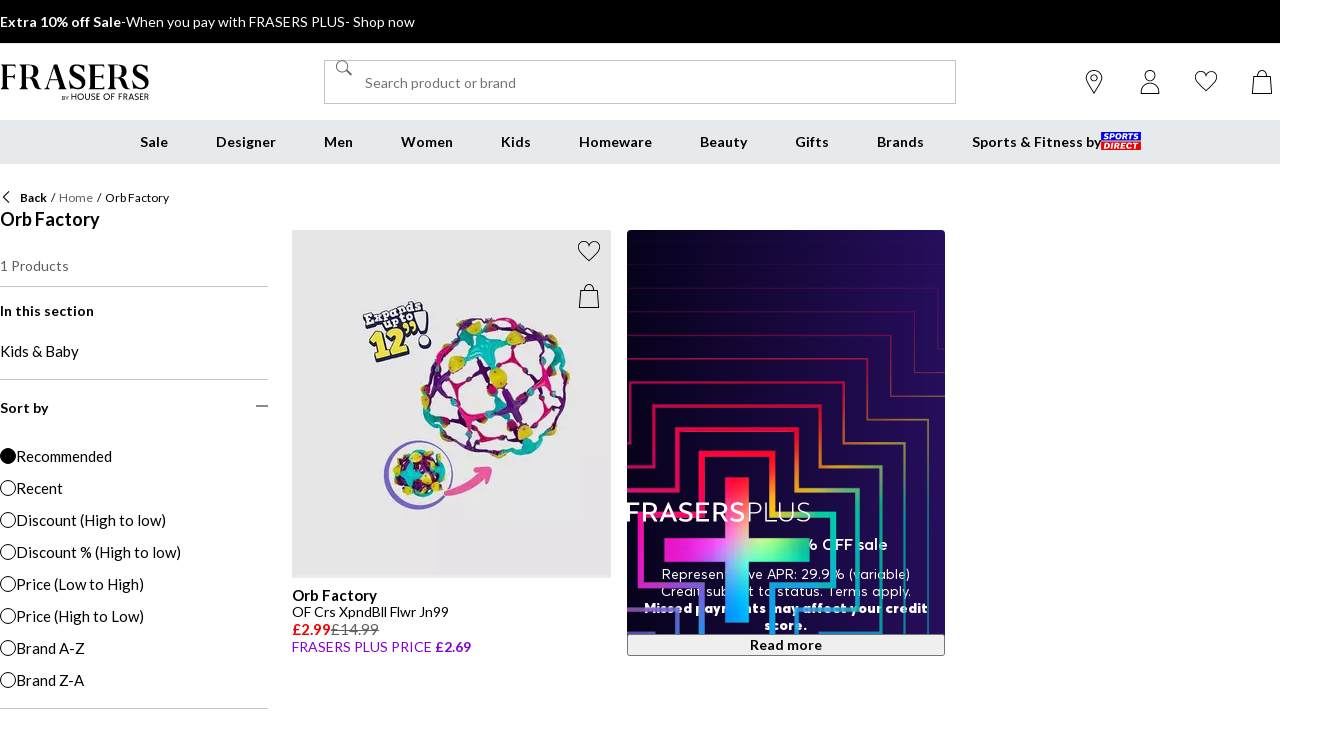

--- FILE ---
content_type: text/css; charset=utf-8
request_url: https://www.houseoffraser.co.uk/_next/static/css/e1339e6dd3758529.css
body_size: 1990
content:
.AddressBookView_addresses__Ko6yJ{display:flex;width:100%;flex-wrap:wrap;gap:var(--spacing-4)}.AddressBookView_addNewAddressButton__J3k1C{width:-moz-fit-content;width:fit-content;margin-top:var(--spacing-4)}.Toasts_root__6EjPd{position:absolute;left:0;top:calc(var(--header-height) + var(--spacing-4));width:100%;z-index:var(--z-index-header);transition:top .2s ease-in-out}.Toasts_offset__y1PxD:is(.Toasts_root__6EjPd [data-layout=root]:has([data-layout=header]+[data-layout=advert]),.Toasts_root__6EjPd [data-layout=root]:is(:has([data-layout=header]+[data-layout=advert])),[data-layout=root]:has([data-layout=header]+[data-layout=advert-wrapper]) .Toasts_root__6EjPd){top:calc(var(--header-height) + var(--advert-height) + var(--spacing-4))}.Toasts_toastContainer__EhWrl{position:absolute;width:100%;padding:0 var(--spacing-4)}.Toasts_toast__VVNyL{position:relative;width:100%;max-width:-moz-fit-content;max-width:fit-content;min-width:340px;max-height:0;margin:0 auto;overflow:hidden;border-radius:var(--shape-border-radius);box-shadow:0 1px 4px 0 rgba(var(--common-black-rgb),.15);color:var(--common-white);opacity:0;animation:Toasts_grow__ksMfA .4s ease-in-out forwards}.Toasts_toast__VVNyL.Toasts_hidden__oJlDH{animation:Toasts_shrink__42K7z .4s ease-in-out forwards}.Toasts_wrapper__vlNFs{display:flex;align-items:flex-start;justify-content:space-between;background-color:var(--common-black)}.Toasts_toast__VVNyL:is(.Toasts_success__1wVus) .Toasts_wrapper__vlNFs{background-color:var(--success-500)}.Toasts_toast__VVNyL:is(.Toasts_error__3KuJ1) .Toasts_wrapper__vlNFs{background-color:var(--error-500)}.Toasts_content__OATZt{display:flex;gap:var(--spacing-2);padding:var(--spacing-4) 0 var(--spacing-4) var(--spacing-4)}.Toasts_icon__aKPf3{flex:none;color:inherit;-webkit-mask-position:100% 0;mask-position:100% 0;-webkit-mask-size:contain;mask-size:contain}.Toasts_text__GJ_vE{padding-top:2px}.Toasts_closeButton___B731{padding:var(--spacing-5) var(--spacing-4) var(--spacing-4) var(--spacing-2);background-color:transparent;border:none;color:inherit;cursor:pointer}.Toasts_closeButton___B731:focus-visible{outline:none}.Toasts_closeButton___B731:focus-visible .Toasts_buttonContent__8_6FP{outline:var(--focus-outline-main);outline-offset:calc(var(--spacing-1) + 1px)}.Toasts_textButton__3I2d6{padding-top:calc(var(--spacing-4) + 2px);text-decoration:underline;text-underline-offset:3px;text-decoration-thickness:from-font}@keyframes Toasts_grow__ksMfA{0%{max-height:0;opacity:0}to{max-height:var(--spacing-25);opacity:1}}@keyframes Toasts_shrink__42K7z{0%{max-height:var(--spacing-25);opacity:1}to{max-height:0;opacity:0}}.AdvertMenu_root__VS0Y3{--bg-color:var(--grey-100);--font-color:var(--common-black);display:flex;height:var(--advert-height);align-items:center;margin:0;background-color:var(--bg-color);border-bottom:1px solid var(--grey-200);color:var(--font-color)}.fraserspx .AdvertMenu_root__VS0Y3{--bg-color:var(--common-black);--font-color:var(--common-white);border-block:1px solid var(--common-black)}.AdvertMenu_container__RWFTv{display:flex;height:var(--advert-height);align-items:stretch;justify-content:space-between}.AdvertMenu_navigation__AGp9b{display:flex;align-items:center;justify-content:center;padding:var(--spacing-4);background:transparent;border:0;color:var(--common-black)}.AdvertMenu_navigation__AGp9b:first-child{margin-inline-start:var(--negative-spacing-4)}.AdvertMenu_navigation__AGp9b:last-child{margin-inline-end:var(--negative-spacing-4)}.AdvertMenu_navigation__AGp9b:focus-visible{outline:var(--focus-outline-main);outline-offset:4px}.fraserspx .AdvertMenu_navigation__AGp9b{display:none;color:var(--common-white)}@media (min-width:768px){.fraserspx .AdvertMenu_navigation__AGp9b{display:flex}}.AdvertMenuItem_listitem__HrOeX{display:flex;width:100%;align-items:center;justify-content:center;opacity:0;animation-duration:5s;animation-name:AdvertMenuItem_fade__SS7Fr}.AdvertMenuItem_listitem__HrOeX:not(.AdvertMenuItem_active__pAQeM){display:none}.AdvertMenuItem_listitem__HrOeX:focus-within{animation-play-state:paused}.AdvertMenuItem_noanimation__N_5XV{opacity:1;animation-name:none}.AdvertMenuItem_text__YhGI7{display:-webkit-box;overflow:hidden;padding-block:1px;text-overflow:ellipsis;-webkit-line-clamp:1;-webkit-box-orient:vertical}@media (min-width:768px){.AdvertMenuItem_subtitle__zfPrp:before{padding-inline:1ch;content:"-"}}.AdvertMenuItem_link__YkyPZ{display:flex;width:100%;align-items:center;flex-direction:column;justify-content:center;text-align:center;text-decoration:none}.AdvertMenuItem_link__YkyPZ:focus-visible{outline:var(--focus-outline-main);outline-offset:-2px}@media (min-width:768px){.AdvertMenuItem_link__YkyPZ{flex-direction:row}}@keyframes AdvertMenuItem_fade__SS7Fr{0%{opacity:0}10%{opacity:1}90%{opacity:1}to{opacity:0}}.PrintessModal_wrapper__DGGPq{width:100%;height:100%}@media (min-width:768px){.PrintessModal_wrapper__DGGPq{height:600px}}.PrintessModal_content__s2Fer{position:relative;height:100%}.PrintessWidget_widget__bbWHp{position:relative;width:inherit;height:inherit;isolation:isolate}.PrintessWidget_error__Di4Od{position:relative;display:flex;width:inherit;height:inherit;align-items:center;flex-direction:column;gap:var(--spacing-4);justify-content:center}.PrintessWidget_overlay__yhxfs{position:absolute;inset:0;background:var(--common-white);isolation:isolate}.ChangePassword_root__9b9AF{width:100%;max-width:396px}.ChangePassword_form__rmXdB{padding:var(--spacing-4);background-color:var(--common-white)}.ChangePassword_buttons__DJ50_{display:flex;flex-direction:column;gap:var(--spacing-4);margin-top:var(--spacing-8)}.ChangePassword_passwordStrengthWrapper__yoQsD{margin-bottom:var(--spacing-4)}.ContentBlockRenderer_contentEmptyContainer__zR1hv{padding:var(--spacing-4);border:1}.CountdownTimerContent_content__pMsV7{position:absolute;display:flex;width:100%;height:100%;flex-direction:column;justify-content:center}.CountdownTimerContent_content__pMsV7.CountdownTimerContent_strip__OdSpU,.CountdownTimerContent_content__pMsV7.CountdownTimerContent_thinLandscape__fXERX{position:relative;background-color:transparent}@media (min-width:768px){.CountdownTimerContent_content__pMsV7.CountdownTimerContent_thinLandscape__fXERX{position:absolute}}.CountdownTimerContent_timers__z1k5T{display:flex;flex-wrap:wrap;justify-content:center;margin-top:var(--spacing-6)}@media (min-width:992px){.CountdownTimerContent_timers__z1k5T{margin-top:var(--spacing-14)}}.ContentBlocks_contentBlocks__BefC0{display:contents}.MembershipDetailView_container__zTT3t{width:100%}.MembershipDetailView_fullDetails__2RM0i{display:flex;flex-direction:column;gap:var(--spacing-4)}@media (min-width:992px){.MembershipDetailView_fullDetails__2RM0i{gap:var(--spacing-6)}}.MembershipDetailView_detailHeader__5c8bL{background-color:var(--common-white)}@media (min-width:992px){.MembershipDetailView_detailHeader__5c8bL{margin-left:var(--spacing-4)}}.MembershipDetailView_detailContent__WDqnp{width:100%}.MembershipDetailView_backButton__qZJ0j{width:-moz-fit-content;width:fit-content}.MembershipDetailView_backButtonContent__dbo5h{display:flex;align-items:center;gap:var(--spacing-2);justify-content:center}.MembershipHomescreenHeader_container__ioeXL{display:flex;flex-direction:column;gap:var(--spacing-4);padding:var(--spacing-4) var(--spacing-8)}@media (min-width:992px){.MembershipHomescreenHeader_container__ioeXL{gap:var(--spacing-6);padding:var(--spacing-4) var(--spacing-12)}}.MembershipHomescreenHeader_buttons__4b_7l{display:flex;flex-direction:column;gap:var(--spacing-4)}@media (min-width:768px){.MembershipHomescreenHeader_buttons__4b_7l{flex-direction:row}}.MembershipHomescreenHeader_inner__rJzQ_{display:flex;align-items:center;gap:var(--spacing-2)}.MembershipHomescreenHeader_count__LHfPu{display:flex;min-width:var(--spacing-4);min-height:var(--spacing-5);align-items:center;justify-content:center;padding:var(--spacing-1) var(--spacing-1);background-color:var(--grey-200);border-radius:var(--spacing-3);color:var(--common-black)}.MembershipHomescreenHeader_detailContent__MNECB{display:flex;flex-direction:column;gap:var(--spacing-4)}.MembershipHomescreenHeader_detailContent__MNECB>*{padding-bottom:var(--spacing-4);border-bottom:1px solid var(--grey-200)}:is(.MembershipHomescreenHeader_detailContent__MNECB>*):last-child{border-bottom:none}@media (min-width:768px){.MembershipHomescreenHeader_detailContent__MNECB>*{padding-bottom:var(--spacing-8)}.MembershipHomescreenHeader_detailContent__MNECB{gap:var(--spacing-8)}}

--- FILE ---
content_type: text/css; charset=utf-8
request_url: https://www.houseoffraser.co.uk/_next/static/css/05a6f3c4d6b6c0d6.css
body_size: -118
content:
.SideMenuWrapper_root__Z6MET{transform:translateX(100%)}.SideMenuWrapper_enter__1f9z8{transform:translateX(0);animation:SideMenuWrapper_slideIn__q8sGg .3s}.SideMenuWrapper_leave__aVW5N{transform:translateX(100%);animation:SideMenuWrapper_slideOut__34lfn .3s}@keyframes SideMenuWrapper_slideIn__q8sGg{0%{transform:translateX(100%)}to{transform:translateX(0)}}@keyframes SideMenuWrapper_slideOut__34lfn{0%{transform:translateX(0)}to{transform:translateX(100%)}}

--- FILE ---
content_type: application/javascript; charset=utf-8
request_url: https://www.houseoffraser.co.uk/_next/static/chunks/app/%5Blocale%5D/%5Bplatform%5D/%5Bflags%5D/(with-cobrand)/%5BpageFlags%5D/%5BcoBrand%5D/layout-568d434f289ede1e.js
body_size: 4208
content:
try{!function(){var e="undefined"!=typeof window?window:"undefined"!=typeof global?global:"undefined"!=typeof globalThis?globalThis:"undefined"!=typeof self?self:{},t=(new e.Error).stack;t&&(e._sentryDebugIds=e._sentryDebugIds||{},e._sentryDebugIds[t]="6f1ee179-3eda-488d-bd95-86f67f42f3a2",e._sentryDebugIdIdentifier="sentry-dbid-6f1ee179-3eda-488d-bd95-86f67f42f3a2")}()}catch(e){}(self.webpackChunk_N_E=self.webpackChunk_N_E||[]).push([[6801,8046,8881,9547],{5395:(e,t,i)=>{"use strict";i.d(t,{o:()=>n});let n=(e,t,i)=>{var n;let r=new Intl.NumberFormat(e,{style:"currency",currency:t,currencyDisplay:"narrowSymbol"});if("number"==typeof i)return r.format(i);let o=null==(n=r.formatToParts(1).find(e=>"currency"===e.type))?void 0:n.value;return"".concat(o," ").concat(t)}},8937:(e,t,i)=>{"use strict";i.d(t,{x:()=>s});var n=i(68375);let r="click",o="onClick",s=e=>{let{onClickAway:t,children:i,ignoreClicksFromElement:s}=e,l=(0,n.useRef)(null),a=(0,n.useRef)(null);return(0,n.useEffect)(()=>{var e,i;let n=null!=(i=null==(e=l.current)?void 0:e.ownerDocument)?i:document,o=e=>{var i,r;let o=e.target;!((null==(i=l.current)?void 0:i.contains(o))||(null==s||null==(r=s.current)?void 0:r.contains(o)))&&n.contains(o)&&a.current!==e.target&&t(e)};return n.addEventListener(r,o),()=>n.removeEventListener(r,o)},[s,t]),(0,n.cloneElement)(i,{ref:l,[o]:e=>{let t=null==i?void 0:i.props[o];t&&t(e)}})}},17955:(e,t,i)=>{"use strict";i.d(t,{AdvertMenu:()=>g});var n=i(7487),r=i(78858),o=i(68375),s=i(56916),l=i(95180),a=i(79569),d=i.n(a),c=i(1347),m=i(87648),u=i(31722),b=i(45283),h=i(20531),_=i.n(h);let v=(0,m.default)(()=>i.e(9604).then(i.bind(i,59604)),{loadableGenerated:{webpack:()=>[59604]},ssr:!1}),p=e=>{let{title:t,subtitle:i,href:r,target:o,animated:s,isActive:l,abbreviationTime:a}=e;return(0,n.jsx)("div",{className:(0,c.cx)(_().listitem,!s&&_().noanimation,l&&_().active),"data-testid":"listitem",children:(0,n.jsxs)(u.Link,{className:_().link,href:r,children:[(0,n.jsx)(b.o,{className:(0,c.cx)(_().text),component:"span",variant:"body2",fontWeight:"bold",children:t}),(i||o)&&o?(0,n.jsx)(v,{target:o,abbreviationTime:a}):(0,n.jsx)(b.o,{className:(0,c.cx)(_().text,_().subtitle),component:"span",variant:"body2",children:i})]})})},g=e=>{let{data:t,hideNavigation:i=!1}=e;return t&&0!==t.length?(0,n.jsx)(P,{adverts:t,hideNavigation:i}):null},f=e=>{let{children:t,...i}=e;return(0,n.jsx)("button",{className:d().navigation,...i,children:t})},P=e=>{let{adverts:t,hideNavigation:i}=e,{t:a}=(0,r.Bd)(),c=(0,o.useMemo)(()=>t.filter(e=>!e.targetTime||new Date(e.targetTime).getTime()>Date.now()),[t]),[m,u]=(0,o.useState)(0),b=m-1<0?c.length-1:m-1,h=(m+1)%c.length,_=(0,o.useCallback)(()=>u(h),[h]);return 0===c.length?null:(0,n.jsx)("div",{className:d().root,onAnimationEndCapture:_,"data-testid":"advert-menu",children:(0,n.jsxs)(s.m,{className:d().container,children:[c.length>1&&!i&&(0,n.jsx)(f,{"aria-label":a("advertMenuLeft"),onClick:()=>u(b),onKeyDown:e=>{e&&"Enter"===e.key&&u(b)},"data-testid":"left-button",children:(0,n.jsx)(l.I,{name:"chevronLeft",color:"inherit",size:"extraSmall"})}),c.map((e,t)=>{let{title:i,subtitle:r,href:o,targetTime:s,abbreviationTime:l}=e;return(0,n.jsx)(p,{title:i,subtitle:r,href:o,target:s,isActive:t===m,animated:c.length>1,abbreviationTime:l},t)}),c.length>1&&!i&&(0,n.jsx)(f,{"aria-label":a("advertMenuRight"),onClick:()=>u(h),onKeyDown:e=>{e&&"Enter"===e.key&&u(h)},"data-testid":"right-button",children:(0,n.jsx)(l.I,{name:"chevronRight",color:"inherit",size:"extraSmall"})})]})})}},20531:e=>{e.exports={listitem:"AdvertMenuItem_listitem__HrOeX",fade:"AdvertMenuItem_fade__SS7Fr",active:"AdvertMenuItem_active__pAQeM",noanimation:"AdvertMenuItem_noanimation__N_5XV",text:"AdvertMenuItem_text__YhGI7",subtitle:"AdvertMenuItem_subtitle__zfPrp",link:"AdvertMenuItem_link__YkyPZ"}},29668:e=>{e.exports={link:"FasciaLogo_link__0E72U",sddk:"FasciaLogo_sddk__BQp0Q",logo:"FasciaLogo_logo__M2mmx"}},78246:e=>{e.exports={body1:"SubscriptionSuccessView_body1__jFKhf",body2:"SubscriptionSuccessView_body2__kFU89",caption:"SubscriptionSuccessView_caption__Dilfb",footnote:"SubscriptionSuccessView_footnote__Qwl6v",heading1:"SubscriptionSuccessView_heading1__t6p4v",heading2:"SubscriptionSuccessView_heading2__YJhkO",input:"SubscriptionSuccessView_input__kBqAU",sash:"SubscriptionSuccessView_sash__OSlj_",subheading1:"SubscriptionSuccessView_subheading1__HucfM",subheading2:"SubscriptionSuccessView_subheading2__ZZuoc",root:"SubscriptionSuccessView_root__YXBI_",text:"SubscriptionSuccessView_text__xRi_R"}},78570:(e,t,i)=>{"use strict";i.d(t,{FasciaLogo:()=>b});var n=i(7487),r=i(31157),o=i(78858),s=i(1347),l=i(31722),a=i(5356),d=i(14318),c=i(29668),m=i.n(c),u=i(59827);let b=e=>{let{extraClasses:t,variant:i="header",withLink:c=!0}=e,{closeMenu:b}=(0,d.useLayout)(),{theme:h,siteDomainName:_,locale:v,storeKey:p}=(0,r.f)(),{t:g}=(0,o.Bd)(),f=(0,a.useCoBrand)(),P=(0,u.A)({theme:h,coBrand:f,locale:v}),x=P[i];return c?(0,n.jsx)(l.Link,{href:P.href,className:(0,s.cx)(m().link,"SDDK"===p&&m().sddk,null==t?void 0:t.link),onClick:()=>b("sideMenu"),"aria-label":g("title",{siteDomainName:_}),children:(0,n.jsx)(x,{className:(0,s.cx)(m().logo,null==t?void 0:t.logo)})}):(0,n.jsx)(x,{className:(0,s.cx)(m().logo,null==t?void 0:t.logo)})}},79569:e=>{e.exports={root:"AdvertMenu_root__VS0Y3",container:"AdvertMenu_container__RWFTv",navigation:"AdvertMenu_navigation__AGp9b"}},85537:e=>{e.exports={body1:"EmailSubscriptionForm_body1__lrEoL",body2:"EmailSubscriptionForm_body2__keCuL",caption:"EmailSubscriptionForm_caption__bsf9L",footnote:"EmailSubscriptionForm_footnote__aL6rE",heading1:"EmailSubscriptionForm_heading1__LcGN_",heading2:"EmailSubscriptionForm_heading2__50kgV",input:"EmailSubscriptionForm_input__Fcuhp",sash:"EmailSubscriptionForm_sash__8cwVR",subheading1:"EmailSubscriptionForm_subheading1__oOf5k",subheading2:"EmailSubscriptionForm_subheading2__na0NQ",container:"EmailSubscriptionForm_container__IcpkR",root:"EmailSubscriptionForm_root__cc6TO",hidden:"EmailSubscriptionForm_hidden__5NdhL",text:"EmailSubscriptionForm_text__d3bbO",form:"EmailSubscriptionForm_form__OtQ6k",formControl:"EmailSubscriptionForm_formControl__4LE8x",button:"EmailSubscriptionForm_button__ihV7R",error:"EmailSubscriptionForm_error__kA7ZM"}},98136:(e,t,i)=>{Promise.resolve().then(i.bind(i,89502)),Promise.resolve().then(i.bind(i,11243)),Promise.resolve().then(i.bind(i,71523)),Promise.resolve().then(i.t.bind(i,11690,23)),Promise.resolve().then(i.t.bind(i,36842,23)),Promise.resolve().then(i.bind(i,78570)),Promise.resolve().then(i.bind(i,34632)),Promise.resolve().then(i.bind(i,5546)),Promise.resolve().then(i.bind(i,96512)),Promise.resolve().then(i.bind(i,31722)),Promise.resolve().then(i.t.bind(i,93146,23)),Promise.resolve().then(i.t.bind(i,43114,23)),Promise.resolve().then(i.bind(i,5356)),Promise.resolve().then(i.bind(i,14318)),Promise.resolve().then(i.bind(i,4804)),Promise.resolve().then(i.bind(i,69692)),Promise.resolve().then(i.bind(i,56379)),Promise.resolve().then(i.bind(i,98845)),Promise.resolve().then(i.t.bind(i,3305,23)),Promise.resolve().then(i.bind(i,5111)),Promise.resolve().then(i.bind(i,89125)),Promise.resolve().then(i.bind(i,17955)),Promise.resolve().then(i.t.bind(i,66278,23)),Promise.resolve().then(i.t.bind(i,79569,23)),Promise.resolve().then(i.bind(i,99903)),Promise.resolve().then(i.bind(i,49036)),Promise.resolve().then(i.bind(i,88803)),Promise.resolve().then(i.bind(i,65405)),Promise.resolve().then(i.t.bind(i,20755,23)),Promise.resolve().then(i.t.bind(i,27239,23)),Promise.resolve().then(i.t.bind(i,60739,23)),Promise.resolve().then(i.t.bind(i,53469,23)),Promise.resolve().then(i.t.bind(i,49629,23)),Promise.resolve().then(i.bind(i,66185)),Promise.resolve().then(i.bind(i,46143)),Promise.resolve().then(i.bind(i,52839)),Promise.resolve().then(i.bind(i,53814)),Promise.resolve().then(i.t.bind(i,33281,23)),Promise.resolve().then(i.bind(i,93742)),Promise.resolve().then(i.bind(i,78346)),Promise.resolve().then(i.bind(i,6935)),Promise.resolve().then(i.bind(i,82528)),Promise.resolve().then(i.t.bind(i,48784,23)),Promise.resolve().then(i.bind(i,59098)),Promise.resolve().then(i.bind(i,20467)),Promise.resolve().then(i.bind(i,64557)),Promise.resolve().then(i.bind(i,52159)),Promise.resolve().then(i.bind(i,95921)),Promise.resolve().then(i.t.bind(i,12485,23)),Promise.resolve().then(i.t.bind(i,23199,23)),Promise.resolve().then(i.t.bind(i,18197,23)),Promise.resolve().then(i.bind(i,25849)),Promise.resolve().then(i.t.bind(i,25893,23)),Promise.resolve().then(i.t.bind(i,23025,23)),Promise.resolve().then(i.t.bind(i,91467,23)),Promise.resolve().then(i.t.bind(i,44633,23)),Promise.resolve().then(i.t.bind(i,49621,23)),Promise.resolve().then(i.t.bind(i,23181,23)),Promise.resolve().then(i.t.bind(i,37689,23)),Promise.resolve().then(i.bind(i,43170)),Promise.resolve().then(i.bind(i,31343)),Promise.resolve().then(i.t.bind(i,4657,23))},99903:(e,t,i)=>{"use strict";i.d(t,{EmailSubscriptionForm:()=>F});var n=i(7487),r=i(31157),o=i(32565),s=i(17280),l=i(68375),a=i(67373),d=i(77022),c=i(78858),m=i(89311),u=i(99808),b=i(60883),h=i(75089);let _=a.z.object({email:(0,u.Yj)({required:!0}).email()});var v=i(1347),p=i(47098),g=i(88628),f=i(61040),P=i(45283),x=i(39421),S=i(33692),y=i(5885),j=i(78246),w=i.n(j);let k=e=>{let{email:t}=e,{t:i}=(0,c.Bd)(),{paths:o,brandName:s}=(0,r.f)();return 0===t.length?null:(0,n.jsxs)("div",{className:w().root,children:[(0,n.jsx)(y.C,{variant:"success"}),(0,n.jsx)(P.o,{variant:"subheading1",fontWeight:"bold",textAlign:"center",children:i("subscriptionconfirmed")}),(0,n.jsx)(S.o,{className:w().text,content:i("subscriptionconfirmedFooter",{brand:s,link:o.account.register}),textAlign:"center"})]})};var E=i(85537),N=i.n(E);let F=e=>{let t=(0,c.a8)();return(0,n.jsx)(M,{...e},t)},M=e=>{var t;let{formPlaceholder:i,formSubmitText:a,smallText:u,title:y}=e,{paths:j,theme:w}=(0,r.f)(),{t:E}=(0,c.Bd)(),{errors:F,handleSubmit:M,isFieldRequired:A,isSigningUp:I,isSubmitting:L,register:V,registeredEmail:C}=(()=>{let{currentUrl:e}=(()=>{let e=(0,c.a8)(),t=(0,b.useSearchParams)();return{currentUrl:(0,l.useMemo)(()=>{let i=t.toString();return"".concat(window.location.origin).concat(e).concat(i?"?".concat(i):"")},[e,t])}})(),{isPending:t,mutateAsync:i}=(0,s.n)({mutationFn:async t=>{try{let i=await (0,d.G)(m.qN,t);return(null==i?void 0:i.newsletterSignMeUp)&&o.zS.newsletterSignUp({customerEmail:t.email,locale:t.locale,url:e}),i.newsletterSignMeUp}catch(e){throw Error("Newsletter sign up failed",{cause:e})}}});return{isSigningUp:t,...(e=>{let{signUpMutation:t}=e,[i,n]=(0,l.useState)(""),{storeKey:o,locale:s,currency:a}=(0,r.f)(),{t:d}=(0,c.Bd)(),m=async e=>{try{await t({email:e.email,storeKey:o,locale:s,currency:a})?n(e.email):x("email",{message:d("somethingWentWrong")}),P()}catch(t){P(e),x("email",{message:d("somethingWentWrong")})}},{errors:u,handleSubmit:b,isFieldRequired:v,isSubmittable:p,isSubmitting:g,register:f,reset:P,setError:x}=(0,h.f)({schema:_,onSubmit:m});return{errors:u,handleSubmit:b,isFieldRequired:v,isSubmittable:p,isSubmitting:g,register:f,registeredEmail:i}})({signUpMutation:i})}})();return(0,n.jsx)(g.OutlineSection,{children:(0,n.jsxs)("div",{className:N().container,children:[(0,n.jsxs)("div",{className:(0,v.cx)(N().root,0!==C.length&&N().hidden),children:[(0,n.jsx)(P.o,{className:N().text,variant:"jackwills"===w?"subheading2":"subheading1",component:g.OutlineHeading,children:y||E("stayInTheKnow")}),(0,n.jsxs)("form",{className:N().form,onSubmit:M,noValidate:!0,"data-testid":"subscription-form-form",children:[(0,n.jsx)(x.M,{className:N().formControl,hideLabel:!0,inputElement:(0,n.jsx)(f.x,{inputClassName:N().input,type:"email",autoComplete:"email","data-testid":"subscription-form-email",placeholder:i||E("placeholderEmail"),...V("email")}),label:E("email"),required:A("email")}),(0,n.jsx)(p.Button,{className:N().button,"data-testid":"subscription-form-submit",disabled:L||I,type:"submit",variant:["flannels","jackwills","usc"].includes(w)?"secondary":void 0,isSuccess:0!==C.length,children:a||E("signUp")}),(null==(t=F.email)?void 0:t.message)?(0,n.jsx)(x.j,{className:N().error,error:F.email.message}):null]}),(0,n.jsx)(g.OutlineSection,{children:(0,n.jsx)(S.o,{className:N().text,content:u||E("emailSubscriptionSmalltext",{link:j.privacyPolicy})})})]}),(0,n.jsx)(k,{email:C})]})})}}},e=>{e.O(0,[8965,3775,4673,2457,3575,4771,3179,2664,4400,5630,6099,1027,2153,3740,2255,7580,8088,3851,5233,9732,9416,8919,7771,5867,4938,4168,9827,22,6349,3146,2501,2752,6458,7358],()=>e(e.s=98136)),_N_E=e.O()}]);

--- FILE ---
content_type: application/javascript; charset=utf-8
request_url: https://www.houseoffraser.co.uk/_next/static/chunks/app/%5Blocale%5D/%5Bplatform%5D/%5Bflags%5D/(with-cobrand)/%5BpageFlags%5D/%5BcoBrand%5D/product-list-page/layout-234703c93ca259c9.js
body_size: 10335
content:
try{!function(){var e="undefined"!=typeof window?window:"undefined"!=typeof global?global:"undefined"!=typeof globalThis?globalThis:"undefined"!=typeof self?self:{},t=(new e.Error).stack;t&&(e._sentryDebugIds=e._sentryDebugIds||{},e._sentryDebugIds[t]="4eff758b-3092-46a5-a11c-3fef3c5720cd",e._sentryDebugIdIdentifier="sentry-dbid-4eff758b-3092-46a5-a11c-3fef3c5720cd")}()}catch(e){}(self.webpackChunk_N_E=self.webpackChunk_N_E||[]).push([[8176],{972:(e,t,s)=>{"use strict";s.d(t,{UC:()=>Q,B8:()=>W,bL:()=>q,l9:()=>H});var r=s(68375),i=s(30617),o=s(67850),a=s(78979),l=s(4138),n=s(73837),d=s(44145),u=s(94261),c=s(60283),p=s(7487),_="rovingFocusGroup.onEntryFocus",h={bubbles:!1,cancelable:!0},g="RovingFocusGroup",[f,k,m]=(0,a.N)(g),[v,b]=(0,o.A)(g,[m]),[C,x]=v(g),w=r.forwardRef((e,t)=>(0,p.jsx)(f.Provider,{scope:e.__scopeRovingFocusGroup,children:(0,p.jsx)(f.Slot,{scope:e.__scopeRovingFocusGroup,children:(0,p.jsx)(y,{...e,ref:t})})}));w.displayName=g;var y=r.forwardRef((e,t)=>{let{__scopeRovingFocusGroup:s,orientation:o,loop:a=!1,dir:n,currentTabStopId:f,defaultCurrentTabStopId:m,onCurrentTabStopIdChange:v,onEntryFocus:b,preventScrollOnEntryFocus:x=!1,...w}=e,y=r.useRef(null),S=(0,l.s)(t,y),P=(0,c.jH)(n),[I,M]=(0,u.i)({prop:f,defaultProp:null!=m?m:null,onChange:v,caller:g}),[T,D]=r.useState(!1),A=function(e){let t=r.useRef(e);return r.useEffect(()=>{t.current=e}),r.useMemo(()=>(...e)=>t.current?.(...e),[])}(b),L=k(s),N=r.useRef(!1),[R,F]=r.useState(0);return r.useEffect(()=>{let e=y.current;if(e)return e.addEventListener(_,A),()=>e.removeEventListener(_,A)},[A]),(0,p.jsx)(C,{scope:s,orientation:o,dir:P,loop:a,currentTabStopId:I,onItemFocus:r.useCallback(e=>M(e),[M]),onItemShiftTab:r.useCallback(()=>D(!0),[]),onFocusableItemAdd:r.useCallback(()=>F(e=>e+1),[]),onFocusableItemRemove:r.useCallback(()=>F(e=>e-1),[]),children:(0,p.jsx)(d.sG.div,{tabIndex:T||0===R?-1:0,"data-orientation":o,...w,ref:S,style:{outline:"none",...e.style},onMouseDown:(0,i.m)(e.onMouseDown,()=>{N.current=!0}),onFocus:(0,i.m)(e.onFocus,e=>{let t=!N.current;if(e.target===e.currentTarget&&t&&!T){let t=new CustomEvent(_,h);if(e.currentTarget.dispatchEvent(t),!t.defaultPrevented){let e=L().filter(e=>e.focusable);j([e.find(e=>e.active),e.find(e=>e.id===I),...e].filter(Boolean).map(e=>e.ref.current),x)}}N.current=!1}),onBlur:(0,i.m)(e.onBlur,()=>D(!1))})})}),S="RovingFocusGroupItem",P=r.forwardRef((e,t)=>{let{__scopeRovingFocusGroup:s,focusable:o=!0,active:a=!1,tabStopId:l,children:u,...c}=e,_=(0,n.B)(),h=l||_,g=x(S,s),m=g.currentTabStopId===h,v=k(s),{onFocusableItemAdd:b,onFocusableItemRemove:C,currentTabStopId:w}=g;return r.useEffect(()=>{if(o)return b(),()=>C()},[o,b,C]),(0,p.jsx)(f.ItemSlot,{scope:s,id:h,focusable:o,active:a,children:(0,p.jsx)(d.sG.span,{tabIndex:m?0:-1,"data-orientation":g.orientation,...c,ref:t,onMouseDown:(0,i.m)(e.onMouseDown,e=>{o?g.onItemFocus(h):e.preventDefault()}),onFocus:(0,i.m)(e.onFocus,()=>g.onItemFocus(h)),onKeyDown:(0,i.m)(e.onKeyDown,e=>{if("Tab"===e.key&&e.shiftKey)return void g.onItemShiftTab();if(e.target!==e.currentTarget)return;let t=function(e,t,s){var r;let i=(r=e.key,"rtl"!==s?r:"ArrowLeft"===r?"ArrowRight":"ArrowRight"===r?"ArrowLeft":r);if(!("vertical"===t&&["ArrowLeft","ArrowRight"].includes(i))&&!("horizontal"===t&&["ArrowUp","ArrowDown"].includes(i)))return I[i]}(e,g.orientation,g.dir);if(void 0!==t){if(e.metaKey||e.ctrlKey||e.altKey||e.shiftKey)return;e.preventDefault();let s=v().filter(e=>e.focusable).map(e=>e.ref.current);if("last"===t)s.reverse();else if("prev"===t||"next"===t){"prev"===t&&s.reverse();let r=s.indexOf(e.currentTarget);s=g.loop?function(e,t){return e.map((s,r)=>e[(t+r)%e.length])}(s,r+1):s.slice(r+1)}setTimeout(()=>j(s))}}),children:"function"==typeof u?u({isCurrentTabStop:m,hasTabStop:null!=w}):u})})});P.displayName=S;var I={ArrowLeft:"prev",ArrowUp:"prev",ArrowRight:"next",ArrowDown:"next",PageUp:"first",Home:"first",PageDown:"last",End:"last"};function j(e){let t=arguments.length>1&&void 0!==arguments[1]&&arguments[1],s=document.activeElement;for(let r of e)if(r===s||(r.focus({preventScroll:t}),document.activeElement!==s))return}var M=s(69155),T="Tabs",[D,A]=(0,o.A)(T,[b]),L=b(),[N,R]=D(T),F=r.forwardRef((e,t)=>{let{__scopeTabs:s,value:r,onValueChange:i,defaultValue:o,orientation:a="horizontal",dir:l,activationMode:_="automatic",...h}=e,g=(0,c.jH)(l),[f,k]=(0,u.i)({prop:r,onChange:i,defaultProp:null!=o?o:"",caller:T});return(0,p.jsx)(N,{scope:s,baseId:(0,n.B)(),value:f,onValueChange:k,orientation:a,dir:g,activationMode:_,children:(0,p.jsx)(d.sG.div,{dir:g,"data-orientation":a,...h,ref:t})})});F.displayName=T;var B="TabsList",U=r.forwardRef((e,t)=>{let{__scopeTabs:s,loop:r=!0,...i}=e,o=R(B,s),a=L(s);return(0,p.jsx)(w,{asChild:!0,...a,orientation:o.orientation,dir:o.dir,loop:r,children:(0,p.jsx)(d.sG.div,{role:"tablist","aria-orientation":o.orientation,...i,ref:t})})});U.displayName=B;var V="TabsTrigger",O=r.forwardRef((e,t)=>{let{__scopeTabs:s,value:r,disabled:o=!1,...a}=e,l=R(V,s),n=L(s),u=z(l.baseId,r),c=K(l.baseId,r),_=r===l.value;return(0,p.jsx)(P,{asChild:!0,...n,focusable:!o,active:_,children:(0,p.jsx)(d.sG.button,{type:"button",role:"tab","aria-selected":_,"aria-controls":c,"data-state":_?"active":"inactive","data-disabled":o?"":void 0,disabled:o,id:u,...a,ref:t,onMouseDown:(0,i.m)(e.onMouseDown,e=>{o||0!==e.button||!1!==e.ctrlKey?e.preventDefault():l.onValueChange(r)}),onKeyDown:(0,i.m)(e.onKeyDown,e=>{[" ","Enter"].includes(e.key)&&l.onValueChange(r)}),onFocus:(0,i.m)(e.onFocus,()=>{let e="manual"!==l.activationMode;_||o||!e||l.onValueChange(r)})})})});O.displayName=V;var E="TabsContent",G=r.forwardRef((e,t)=>{let{__scopeTabs:s,value:i,forceMount:o,children:a,...l}=e,n=R(E,s),u=z(n.baseId,i),c=K(n.baseId,i),_=i===n.value,h=r.useRef(_);return r.useEffect(()=>{let e=requestAnimationFrame(()=>h.current=!1);return()=>cancelAnimationFrame(e)},[]),(0,p.jsx)(M.C,{present:o||_,children:s=>{let{present:r}=s;return(0,p.jsx)(d.sG.div,{"data-state":_?"active":"inactive","data-orientation":n.orientation,role:"tabpanel","aria-labelledby":u,hidden:!r,id:c,tabIndex:0,...l,ref:t,style:{...e.style,animationDuration:h.current?"0s":void 0},children:r&&a})}})});function z(e,t){return"".concat(e,"-trigger-").concat(t)}function K(e,t){return"".concat(e,"-content-").concat(t)}G.displayName=E;var q=F,W=U,H=O,Q=G},3709:e=>{e.exports={root:"ProductCarousel_root___PPXI",slide:"ProductCarousel_slide__8YKF_",slides:"ProductCarousel_slides__Cyuiq",skeletonImg:"ProductCarousel_skeletonImg__c_DIf",skeletonTextContainer:"ProductCarousel_skeletonTextContainer__m1OB3",productInfo:"ProductCarousel_productInfo__B6kMp",rootCard:"ProductCarousel_rootCard__UhW4o",indicator:"ProductCarousel_indicator__ERAHM"}},3796:(e,t,s)=>{"use strict";s.d(t,{U:()=>a});var r=s(20556),i=s(16847),o=s(93841);function a(e,t){return(0,i.t)({...e,enabled:!0,suspense:!0,throwOnError:o.R3,placeholderData:void 0},r.$,t)}},5644:(e,t,s)=>{Promise.resolve().then(s.bind(s,41558)),Promise.resolve().then(s.bind(s,20467)),Promise.resolve().then(s.t.bind(s,37235,23))},11690:e=>{e.exports={container:"Container_container__WyjjB",xl:"Container_xl__2fBsY",isFullWidthMobile:"Container_isFullWidthMobile__d37xF",padded:"Container_padded__EmEvx"}},11973:(e,t,s)=>{"use strict";s.d(t,{t:()=>r});let r=e=>"/"===e.charAt(0)?e:"/"+e},18501:(e,t,s)=>{"use strict";s.d(t,{ProductCarousel:()=>C,O:()=>x});var r=s(7487),i=s(31157),o=s(41217),a=s(52051),l=s(78858),n=s(1347),d=s(68375),u=s(88628),c=s(45283),p=s(14318),_=s(77461),h=s(42339),g=s(5885),f=s(79303),k=s(39597),m=s(45849),v=s(3709),b=s.n(v);let C=e=>{var t;let{className:s,alignSlides:o="left",products:a,slidesToShowDesktop:l=4,slidesToShowMobile:p=2,slidesSpacingDesktop:_=6,slidesSpacingMobile:g=2,gutterDesktop:f,gutterMobile:m,isLoading:v,title:C,hasPrice:w=!0,fullScrollbar:y=!1,hasCounteractMargins:S=!0,hasProductInfo:P,hasPurchaseButton:I,addOverlay:j,extraClasses:M,"data-testid":T,backgroundShade:D,showQuickBuyButtons:A,onClick:L}=e,{theme:N}=(0,i.f)(),R=C?u.OutlineSection:d.Fragment;return(0,r.jsx)(R,{children:(0,r.jsxs)("div",{className:(0,n.cx)(b().root,s),children:[C&&(0,r.jsx)(c.o,{component:u.OutlineHeading,variant:"heading4",children:C}),(0,r.jsx)(h.Carousel,{alignSlides:o,"data-testid":T,counteractMarginsDesktop:S,counteractMarginsMobile:S,gutterDesktop:f,gutterMobile:m,peepNextSlideDesktop:"none",showNavigationDesktop:!0,slidesToShowDesktop:l,slidesToShowMobile:p,slidesSpacingDesktop:null!=(t=({flannelspx:4,fraserspx:4})[N])?t:_,slidesSpacingMobile:g,extraClasses:{slides:y?b().slides:null==M?void 0:M.slides,slide:b().slide},backgroundColor:D,children:v?[,,,,,].map(e=>(0,r.jsxs)("div",{children:[(0,r.jsx)(k.E,{className:b().skeletonImg,variant:"rectangular"}),(0,r.jsxs)("div",{className:b().skeletonTextContainer,children:[(0,r.jsx)(k.E,{}),(0,r.jsx)(k.E,{}),(0,r.jsx)(k.E,{})]})]},"Skeleton-".concat(e))):a.map((e,t)=>(0,r.jsx)(x,{onClick:()=>null==L?void 0:L(e,t),product:e,hasPrice:w,hasProductInfo:P,hasPurchaseButton:I,addOverlay:j,showQuickBuyButtons:A},e.key))})]})})},x=e=>{var t;let{product:s,hasPrice:i,hasProductInfo:n,hasPurchaseButton:u,addOverlay:h,showQuickBuyButtons:k,onClick:v}=e,{t:C}=(0,l.Bd)(),[x,w]=(0,d.useState)(!1),[y,{isPending:S}]=(0,a.N)(),{openMenuPreview:P}=(0,p.useLayout)(),I=async(e,t)=>{if(e&&t)try{await y({type:"addLineItem",payload:{sku:e,quantity:t}}),P("cart"),w(!0)}catch(e){w(!1)}},j=(e=>(null!=e?e:[]).includes("EVoucher")||(null!=e?e:[]).includes("GIFT_CARD"))(s.productType),M=s.isFreeItem,T=(0,o.a)(s),D=!s.isGiftProduct&&(!!s.firstVariantSKU||k),A=null!=(t=s.firstVariantSKU)?t:s.key;return(0,r.jsxs)(r.Fragment,{children:[(0,r.jsxs)("div",{className:b().rootCard,children:[(0,r.jsx)(f.ProductCard,{onClick:v,product:s,hasPrice:i,hasStockMessage:!1,topRightSlot:D&&(0,r.jsx)(m.QuickBuyButtons,{attributes:{brand:s.brand},productKey:s.key,variantSku:A,productUrl:s.productUrl||"",isPersonalisationRequired:j,hideQuickButtons:M}),greyBackground:h}),n&&(0,r.jsxs)("div",{className:b().productInfo,children:[(0,r.jsxs)(c.o,{color:"black","data-testid":"product-color",variant:"body1","aria-hidden":"true",children:[C("colourDescription"),": ",s.color]}),(0,r.jsx)(c.o,{color:"black","data-testid":"product-size",variant:"body1","aria-hidden":"true",children:"GIFT_CARD"===s.productType?"".concat(C("amount"),": ").concat(s.size):C("productSize",{separator:":",productSize:s.size})}),(0,r.jsxs)(c.o,{color:"black","data-testid":"product-qty",variant:"body1","aria-hidden":"true",children:[C("qty"),": ",s.quantity]}),T&&(0,r.jsx)(c.o,{color:"sale","data-testid":"product-color",variant:"body1","aria-hidden":"true",children:T})]}),s.hasInsufficientStock&&(0,r.jsx)(g.C,{title:C("outOfStock"),className:b().indicator,variant:"error"})]}),u&&!s.hasInsufficientStock&&!j&&!M&&(0,r.jsx)(_.h,{isCartFetching:!1,isCartUpdating:S,isConfirmed:!0===x,isSelected:!0,isReorderable:!0,hasInsufficientStock:s.hasInsufficientStock,onClick:()=>I(null==s?void 0:s.firstVariantSKU,null==s?void 0:s.quantity)})]})}},20467:(e,t,s)=>{"use strict";s.d(t,{ExtraSkipLinks:()=>_,SkipLinks:()=>c});var r=s(7487),i=s(78858),o=s(68375),a=s(44299),l=s.n(a),n=s(42534);let d={navigation:{id:n.Z.NAVIGATION,translationKey:"skipLinkNavigation"},content:{id:n.Z.CONTENT,translationKey:"skipLinkContent"},products:{id:n.Z.PRODUCT_LIST,translationKey:"skipLinkProductList"},filters:{id:n.Z.FILTERS,translationKey:"skipLinkFilters"}},u=(0,o.createContext)({setSkipLinks:()=>{}}),c=e=>{let{children:t,linkTypes:s=["navigation","content"]}=e,[i,a]=(0,o.useState)((0,r.jsx)(p,{linkTypes:s}));return(0,r.jsxs)(u.Provider,{value:{setSkipLinks:a},children:[(0,r.jsx)("div",{role:"navigation","aria-label":"skip links navigation",className:l().root,children:i}),t]})},p=e=>{let{linkTypes:t}=e,{t:s}=(0,i.Bd)();return t.map(e=>{let{id:t,translationKey:i}=d[e];return(0,r.jsx)("a",{href:"#".concat(t),"data-testid":t,className:l().link,children:s(i)},t)})},_=e=>{let{linkTypes:t}=e,{setSkipLinks:s}=(0,o.useContext)(u);return(0,o.useLayoutEffect)(()=>{s((0,r.jsx)(p,{linkTypes:t}))},[t,s]),null}},29215:(e,t,s)=>{"use strict";s.d(t,{Ih:()=>d,sJ:()=>n,sz:()=>l});var r=s(11973),i=s(27140),o=s(75274),a=s(67669);let l=(e,t)=>{var s;return{brand:e.brand,currency:t,discountedPrice:e.discountedPrice?100*e.discountedPrice:0,firstVariantSKU:e.sizeVariants[0].variantId,image:e.image,isPriceSizeVariation:e.isPriceSizeVariation,key:e.key,largeImageSashUrl:e.largeImageSashUrl,name:e.nameWithoutBrand,price:100*e.price,frasersPlusPrice:e.frasersPlusPrice?100*e.frasersPlusPrice:void 0,productType:(null!=(s=e.productType)?s:[]).filter(i.m),productUrl:e.productUrl,sashName:e.sashName,sashUrl:e.sashUrl,sizeVariants:e.sizeVariants,smallImageSashUrl:e.smallImageSashUrl,textSashes:e.textSashes,sponsoredAdId:e.sponsoredAdId,isRollupProduct:e.isRollupProduct,rolledupProducts:e.rolledupProducts}},n=e=>{var t,s,l,n,d,u,c,p,_,h,g,f,k,m,v,b;return{brand:e.attributes.brand,currency:null==(t=e.firstVariant.price)?void 0:t.value.currency,discountedPrice:null==(s=e.firstVariant.price)?void 0:s.value.centAmount,firstVariantSKU:e.firstVariant.sku,image:null==(l=e.firstVariant.mainImage)?void 0:l.url,key:e.key,largeImageSashUrl:null==(n=e.firstVariant.attributes)?void 0:n.largeImageSashUrl,name:e.name,price:null!=(v=null==(d=e.firstVariant.ticketPrice)?void 0:d.value.centAmount)?v:0,frasersPlusPrice:null==(c=e.firstVariant.frasersPlusPrice)||null==(u=c.price)?void 0:u.value.centAmount,productUrl:(0,r.t)(null!=(b=null==(p=e.attributes)?void 0:p.url)?b:""),sashName:null==(_=e.firstVariant.attributes)?void 0:_.sashName,sashUrl:null==(h=e.firstVariant.attributes)?void 0:h.sashURL,sizeVariants:e.variants.filter(e=>e.isOnStock).map(e=>({description:e.size,variantId:e.sku})),smallImageSashUrl:null==(g=e.firstVariant.attributes)?void 0:g.smallImageSashUrl,textSashes:null==(f=e.firstVariant.attributes)?void 0:f.textSashes,isPriceSizeVariation:e.variants.filter(e=>{let{isOnStock:t}=e;return t}).filter((0,a.p)(e=>{let{price:t}=e;return null==t?void 0:t.value.centAmount})).length>1,cheapestInStockPrice:null==(m=(0,o.T)(e))||null==(k=m.price)?void 0:k.value.centAmount,productType:e.variants.map(e=>e.attributes.productType).filter(i.m),isGiftProduct:e.isGiftProduct}},d=e=>{var t,s,i,o,a,l,n,d,u;return{brand:e.brand||"",color:e.color,colourVariantId:null==(t=e.sku)?void 0:t.substring(0,8),currency:null==(s=e.price)?void 0:s.currency,discountedPrice:null==e||null==(i=e.discount)?void 0:i.centAmount,firstVariantSKU:e.sku,hasInsufficientStock:!e.isStockSufficient,image:e.imageUrl,key:null!=(l=e.productKey)?l:"",name:e.name,price:e.promotionCodes?null!=(n=null==e||null==(o=e.originalPrice)?void 0:o.centAmount)?n:0:null!=(d=null==(a=e.price)?void 0:a.centAmount)?d:0,productUrl:(0,r.t)(null!=(u=e.productUrl)?u:""),quantity:e.quantity,size:e.size,productType:e.productType,isFreeItem:e.isFreeItem,promotionCodes:e.promotionCodes,promotionType:e.promotionType}}},30017:e=>{e.exports={arrow:"ArrowButton_arrow__f6Vw4",icon:"ArrowButton_icon__RTXAL",right:"ArrowButton_right__yPqbR",left:"ArrowButton_left__l9M_C",raised:"ArrowButton_raised__4425a",small:"ArrowButton_small__6G2xI",withPaginationDesktop:"ArrowButton_withPaginationDesktop__KeOEV",withPaginationMobile:"ArrowButton_withPaginationMobile__5B6rV",hidden:"ArrowButton_hidden__Ihw7F"}},37235:e=>{e.exports={grid:"ProductListLayout_grid__s_dV3"}},39597:(e,t,s)=>{"use strict";s.d(t,{E:()=>n});var r=s(7487),i=s(1347),o=s(68375),a=s(3305),l=s.n(a);let n=(0,o.forwardRef)((e,t)=>{let{width:s,height:o,style:a,variant:n="text",className:d,children:u}=e;return(0,r.jsx)("span",{ref:t,className:(0,i.cx)(d,l().skeleton,"text"===n&&l().text,"circular"===n&&l().circular,"rounded"===n&&l().rounded),style:Object.assign(a||{},s?{width:s}:{},o?{height:o}:{}),"data-testid":"skeleton",children:u})});n.displayName="Skeleton"},40503:e=>{e.exports={container:"RecentlyViewed_container__aTkmn"}},41217:(e,t,s)=>{"use strict";s.d(t,{a:()=>l,wc:()=>a,y7:()=>o});let r={"Multibuy Offer":"promotionMultibuy",Bundle:"promotionBundle"},i=["GiftWithPurchase","FreeSamplesWithPurchase"],o=e=>r[e],a=e=>i.includes(e),l=e=>{if(e.promotionType&&"GiftWithPurchase"===e.promotionType)return e.promotionCodes?e.promotionCodes[0]:e.promotionType}},41558:(e,t,s)=>{"use strict";s.d(t,{RecentlyViewed:()=>C});var r=s(7487),i=s(31157),o=s(78858),a=s(1347),l=s(56916),n=s(18501),d=s(40503),u=s.n(d),c=s(77022),p=s(27140),_=s(18879),h=s(84800),g=s(15948),f=s(68375),k=s(29215);let m="recently_viewed_colour_codes",v=function(){let{colourCode:e,limit:t=10}=arguments.length>0&&void 0!==arguments[0]?arguments[0]:{},{currency:s,locale:r,storeKey:o}=(0,i.f)(),a=b(e,t),l={colourCodes:(0,f.useMemo)(()=>a.filter((t,s,r)=>r.findIndex(e=>e.startsWith(t.substring(0,5)))===s&&t.substring(0,5)!==(null==e?void 0:e.substring(0,5))),[a,e]),currency:s,locale:r,storeKey:o},{data:n=[],isLoading:d}=(0,h.I)({queryKey:["getProducts",l],queryFn:async()=>(0,c.G)(_.oH,l),select:e=>{var t;return null==(t=e.products)?void 0:t.filter(p.m).map(k.sJ)}});return{recentlyViewedProducts:n,isLoading:d}},b=function(e){let t=arguments.length>1&&void 0!==arguments[1]?arguments[1]:50,s=g.A.get(m),r=s?JSON.parse(s):[],i=e?[e,...r].reduce((e,t)=>e.includes(t)?e:[...e,t],[]).slice(0,t):r;return g.A.set(m,JSON.stringify(i),{expires:30}),i},C=e=>{let{product:t,limit:s,slidesToShowDesktop:i,slidesToShowMobile:o,withContainer:a,extraClasses:l}=e,{isLoading:n,recentlyViewedProducts:d}=v({colourCode:null==t?void 0:t.key,limit:s});return 0===d.length?null:(0,r.jsx)(x,{products:d,slidesToShowDesktop:i,slidesToShowMobile:o,isLoading:n,withContainer:a,extraClasses:l})},x=e=>{let{products:t,slidesToShowDesktop:s=5,slidesToShowMobile:d,isLoading:c,withContainer:p,extraClasses:_}=e,{theme:h}=(0,i.f)(),{t:g}=(0,o.Bd)(),f=p?l.m:"div";return(0,r.jsx)(f,{className:(0,a.cx)(p&&u().container),"data-testid":"recently-viewed",children:(0,r.jsx)(n.ProductCarousel,{addOverlay:"usc"!==h,"data-testid":"ProductCarouselBlock-gallery",extraClasses:_,fullScrollbar:!p,hasCounteractMargins:p,isLoading:c,title:g("recentlyViewed"),products:t,slidesToShowDesktop:s,slidesToShowMobile:d})})}},42339:(e,t,s)=>{"use strict";s.d(t,{Carousel:()=>k});var r=s(7487),i=s(52475),o=s(78858),a=s(1347),l=s(68375),n=s(81782),d=s(69309),u=s(57055),c=s.n(u),p=s(95180),_=s(30017),h=s.n(_);let g=e=>{let{type:t,onClick:s,hidden:i,size:l="large",variant:n="raised",withPaginationDesktop:d,withPaginationMobile:u,className:c}=e,{t:_}=(0,o.Bd)();return(0,r.jsx)("button",{"data-testid":"arrow-".concat(t),onClick:s,className:(0,a.cx)(h().arrow,c,i&&h().hidden,"small"===l&&h().small,"left"===t&&h().left,"right"===t&&h().right,"raised"===n&&h().raised,d&&h().withPaginationDesktop,u&&h().withPaginationMobile),"aria-label":_("left"===t?"previousSlide":"nextSlide"),title:_("left"===t?"previousSlide":"nextSlide"),children:(0,r.jsx)(p.I,{name:"left"===t?"arrowLeft":"arrowRight",className:h().icon})})};var f=s(65122);let k=(0,l.forwardRef)((e,t)=>{let{alignSlides:s="left",arrowLeftProps:u={},arrowRightProps:p={},arrowSize:_="large",arrowVariant:h="raised",carouselAriaLabel:k,children:v,counteractMarginsDesktop:b,counteractMarginsMobile:C,"data-testid":x,extraClasses:w,gutterDesktop:y,gutterMobile:S,hidePaginationDesktop:P,hidePaginationMobile:I,onCarouselUpdate:j,peepNextSlideDesktop:M="small",peepNextSlideMobile:T="small",showNavigationDesktop:D,showNavigationMobile:A,slidesSpacingDesktop:L=6,slidesSpacingMobile:N=L,slidesToScroll:R=1,slidesToShowDesktop:F,slidesToShowMobile:B,backgroundColor:U,className:V}=e,{t:O}=(0,o.Bd)(),E=(0,i.U)((0,d.B)("md-up")),G=(0,i.U)((0,d.B)("lg-up")),z=(0,i.U)((0,d.B)("xl-up")),{enabled:K}=(0,n.useFeatureConfig)("removeCarouselScrollbars"),{currentSlide:q,isLeftArrowHidden:W,isOverflowing:H,isRightArrowHidden:Q,numSlides:X,scrollToIndex:Z,scrollViewportLeft:J,scrollViewportRight:Y,setCurrentSlide:$,slideRefs:ee,slidesShowingOnDesktop:et,slidesShowingOnMobile:es,viewPortRef:er}=(e=>{let{onCarouselUpdate:t,slidesToScroll:s,slidesToShowDesktop:r,slidesToShowMobile:i,rootMargin:o,children:a}=e,n=(0,l.useMemo)(()=>new Set,[]),d=(0,l.useMemo)(()=>new Set,[]),u=(0,l.useRef)([]),c=(0,l.useRef)(null),p=(0,l.useRef)(0),[_,h]=(0,l.useState)(0),[g,k]=(0,l.useState)(!0),[m,v]=(0,l.useState)(!0),[b,C]=(0,l.useState)(!1),x=()=>u.current.filter(Boolean).length,w=x(),y=r||w,S=(0,l.useCallback)(()=>{let e=Math.min(...n);return isFinite(e)||(e=p.current),p.current=e,e},[n]),P=function(e){var t,s;let r=arguments.length>1&&void 0!==arguments[1]?arguments[1]:{alwaysScroll:!1};if(n.has(e)&&!r.alwaysScroll)return;let i=null==(t=u.current)?void 0:t[e],o=null==i?void 0:i.offsetLeft,a=c.current?parseFloat(getComputedStyle(c.current).paddingLeft):0;null==(s=c.current)||s.scrollTo({behavior:f.O?"instant":"smooth",left:o-a})};return(0,l.useEffect)(()=>{let e=/^((?!chrome|android).)*safari/i.test(navigator.userAgent)?"0px":o,s=new IntersectionObserver(e=>{e.forEach(e=>{var t;let s=parseInt(null!=(t=e.target.getAttribute("data-slide-index"))?t:"0",10);e.intersectionRatio>=.9?n.add(s):n.delete(s)});let s=S();k(0===s),v(n.has(x()-1)),t?t(s):h(s)},{root:c.current,threshold:.9,rootMargin:e}),r=new IntersectionObserver(e=>{e.forEach(e=>{var t;let s=parseInt(null!=(t=e.target.getAttribute("data-slide-index"))?t:"0",10);1===e.intersectionRatio?d.add(s):d.delete(s)}),C(d.size<x())},{root:c.current,threshold:.9,rootMargin:e});return u.current.forEach(e=>{e&&(s.observe(e),r.observe(e))}),()=>{s.disconnect(),r.disconnect()}},[a,S,n,t,o,d]),{currentSlide:_,isLeftArrowHidden:g,isOverflowing:b,isRightArrowHidden:m,numSlides:w,scrollToIndex:P,scrollViewportRight:()=>{P(Math.min(S()+s,w-1),{alwaysScroll:!0})},scrollViewportLeft:()=>{P(Math.max(S()-s,0),{alwaysScroll:!0})},setCurrentSlide:h,slideRefs:u,slidesShowingOnDesktop:y,slidesShowingOnMobile:i||y,viewPortRef:c}})({onCarouselUpdate:j,slidesToShowMobile:B,slidesToShowDesktop:F,slidesToScroll:R,rootMargin:(0,l.useMemo)(()=>z&&b?"0px -96px":G&&b?"0px -48px":E&&b?"0px -24px":!E&&C?"0px -16px":"0px",[b,C,E,G,z]),children:v});return(0,l.useImperativeHandle)(t,()=>({scrollToIndex:Z,currentSlide:q,setCurrentSlide:$,viewPortRef:er})),(0,r.jsxs)("div",{"data-testid":x||"carousel",className:(0,a.cx)(c().wrapper,null==w?void 0:w.carousel,C&&c().counteractMarginsMobile,b&&c().counteractMarginsDesktop,"center"===s&&c().alignSlidesCenter),role:"group","aria-label":k||O("carousel"),children:[(0,r.jsx)("div",{tabIndex:H?0:-1,role:"group","aria-atomic":"false","aria-live":"polite","data-testid":"slides",ref:er,className:(0,a.cx)(V,H&&c().allowScrolling,(K||P)&&c().hidePaginationDesktop,(K||I)&&c().hidePaginationMobile,S&&C&&c()["gutter-".concat(S,"-mobile")],y&&b&&c()["gutter-".concat(y,"-desktop")],"large"===M&&c().largePeepDesktop,"large"===T&&c().largePeepMobile,"small"===M&&(et>1?c().peepDesktop:c().smallPeepDesktop),"small"===T&&(es>1?c().peepMobile:c().smallPeepMobile),N&&c()["slides-spacing-".concat(N)],L&&c()["slides-spacing-".concat(L,"-desktop")],B&&c()["show-".concat(B,"-slides")],F&&c()["show-".concat(F,"-slides-desktop")],null==w?void 0:w.slides,m({backgroundColor:U})),children:l.Children.toArray(v).filter(e=>(0,l.isValidElement)(e)).map((e,t)=>(0,r.jsxs)("div",{ref:e=>{ee.current[t]=e},role:"group","aria-label":"".concat(t+1," / ").concat(X),"data-slide-index":t,className:(0,a.cx)(c().slide,q===t&&"active",null==w?void 0:w.slide,(!B||!F)&&c().autoFit),style:e.props.style,children:[0===t&&(0,r.jsx)("div",{className:c().selectikaShopTheLookPortal,id:"selectikaShopTheLookPortal"}),e]},t))}),(0,r.jsxs)("div",{className:(0,a.cx)(!D&&c().hideDesktop,!A&&c().hideMobile),children:[(0,r.jsx)(g,{type:"left",hidden:W,onClick:J,size:_,variant:h,withPaginationDesktop:!P,withPaginationMobile:!I,...u}),(0,r.jsx)(g,{type:"right",hidden:Q,onClick:Y,size:_,variant:h,withPaginationDesktop:!P,withPaginationMobile:!I,...p})]})]})});k.displayName="Carousel";let m=(0,a.F)([c().slides],{variants:{backgroundColor:{undefined:null,dark:c().dark,light:c().light,lightGrey:c().lightGrey,darkGrey:c().darkGrey}}})},42534:(e,t,s)=>{"use strict";s.d(t,{Z:()=>r});var r=function(e){return e.CONTENT="skip-link-main-content",e.NAVIGATION="skip-link-navigation",e.PRODUCT_LIST="skip-link-product-list",e.FILTERS="skip-link-filters",e}({})},44299:e=>{e.exports={body1:"SkipLinks_body1__Hlmed",body2:"SkipLinks_body2__bGpYA",caption:"SkipLinks_caption__tdPz_",footnote:"SkipLinks_footnote__V_9d_",heading1:"SkipLinks_heading1__vMNc1",heading2:"SkipLinks_heading2__QjvfU",input:"SkipLinks_input__3b7Ro",sash:"SkipLinks_sash___tDkI",subheading1:"SkipLinks_subheading1__R0_9n",subheading2:"SkipLinks_subheading2__JnGwl",root:"SkipLinks_root__nBRH0",link:"SkipLinks_link__dfFZJ"}},48817:e=>{e.exports={root:"AddToCartButton_root__7n_Mg",icon:"AddToCartButton_icon__ABZTH"}},56916:(e,t,s)=>{"use strict";s.d(t,{m:()=>l});var r=s(7487),i=s(1347),o=s(11690),a=s.n(o);let l=e=>{let{className:t,children:s,style:o,isFullWidthMobile:l=!1,xl:n=!1,padded:d=!1,"data-testid":u,...c}=e;return(0,r.jsx)("div",{style:o,className:(0,i.cx)(t,a().container,n&&a().xl,l&&a().isFullWidthMobile,d&&a().padded),"data-testid":u||"container",...c,children:s})}},57055:e=>{e.exports={wrapper:"Carousel_wrapper__GDo97",slides:"Carousel_slides__kLe2U",dark:"Carousel_dark__dieci",darkGrey:"Carousel_darkGrey__LvsOg",light:"Carousel_light__NFf0D",lightGrey:"Carousel_lightGrey__Yp8J_",allowScrolling:"Carousel_allowScrolling__sgVOD",smallPeepMobile:"Carousel_smallPeepMobile__A3fP0",peepMobile:"Carousel_peepMobile__C7FGv",largePeepMobile:"Carousel_largePeepMobile__Jokgu",smallPeepDesktop:"Carousel_smallPeepDesktop__QqfDt",peepDesktop:"Carousel_peepDesktop__Xt3bW",largePeepDesktop:"Carousel_largePeepDesktop__5Op1x",slide:"Carousel_slide__03AmD",hidePaginationMobile:"Carousel_hidePaginationMobile__g_qUf",hidePaginationDesktop:"Carousel_hidePaginationDesktop__koXXD",autoFit:"Carousel_autoFit__cTtdL",selectikaShopTheLookPortal:"Carousel_selectikaShopTheLookPortal__GfJ4X","slides-spacing-1":"Carousel_slides-spacing-1__S1YZe","slides-spacing-2":"Carousel_slides-spacing-2__szusH","slides-spacing-4":"Carousel_slides-spacing-4__CEKaX","slides-spacing-6":"Carousel_slides-spacing-6__ggMSP","slides-spacing-8":"Carousel_slides-spacing-8___N3dh","slides-spacing-10":"Carousel_slides-spacing-10__HhbAg",counteractMarginsDesktop:"Carousel_counteractMarginsDesktop__y0RYA",alignSlidesCenter:"Carousel_alignSlidesCenter__Y_kbj",counteractMarginsMobile:"Carousel_counteractMarginsMobile__XQN96","gutter-1-mobile":"Carousel_gutter-1-mobile__5WkO6","gutter-2-mobile":"Carousel_gutter-2-mobile__Z4Sjm","gutter-3-mobile":"Carousel_gutter-3-mobile__zbthA","gutter-4-mobile":"Carousel_gutter-4-mobile__DXUbc","gutter-5-mobile":"Carousel_gutter-5-mobile__Q6Rqd","slides-spacing-1-desktop":"Carousel_slides-spacing-1-desktop__BMQCE","slides-spacing-2-desktop":"Carousel_slides-spacing-2-desktop__8_otP","slides-spacing-4-desktop":"Carousel_slides-spacing-4-desktop__bbltt","slides-spacing-6-desktop":"Carousel_slides-spacing-6-desktop__WS6hZ","slides-spacing-8-desktop":"Carousel_slides-spacing-8-desktop__NZvhf","slides-spacing-10-desktop":"Carousel_slides-spacing-10-desktop__q_BXL","slides-spacing-22-desktop":"Carousel_slides-spacing-22-desktop__gesQW","slides-spacing-28-desktop":"Carousel_slides-spacing-28-desktop__qQXOB","show-1-slides":"Carousel_show-1-slides__Hy6wb","show-2-slides":"Carousel_show-2-slides__gggaj","show-3-slides":"Carousel_show-3-slides__xXQAG","show-4-slides":"Carousel_show-4-slides__jkAAI","show-5-slides":"Carousel_show-5-slides__gczOx","show-6-slides":"Carousel_show-6-slides__UWYmD","show-7-slides":"Carousel_show-7-slides__9U2xO","show-8-slides":"Carousel_show-8-slides__flxlp","show-1-slides-desktop":"Carousel_show-1-slides-desktop__3Ll54","show-2-slides-desktop":"Carousel_show-2-slides-desktop__08JXO","show-3-slides-desktop":"Carousel_show-3-slides-desktop__4W6Yr","show-4-slides-desktop":"Carousel_show-4-slides-desktop__66hyD","show-5-slides-desktop":"Carousel_show-5-slides-desktop__CTk3x","show-6-slides-desktop":"Carousel_show-6-slides-desktop__sIMiv","show-7-slides-desktop":"Carousel_show-7-slides-desktop__OinOj","show-8-slides-desktop":"Carousel_show-8-slides-desktop__6q8ce","gutter-1-desktop":"Carousel_gutter-1-desktop__QM3KL","gutter-2-desktop":"Carousel_gutter-2-desktop__tFvV_","gutter-3-desktop":"Carousel_gutter-3-desktop__llUFO","gutter-4-desktop":"Carousel_gutter-4-desktop__tOnkF","gutter-5-desktop":"Carousel_gutter-5-desktop__c_31h",hideMobile:"Carousel_hideMobile__WCxgW",hideDesktop:"Carousel_hideDesktop__CUPQU"}},77461:(e,t,s)=>{"use strict";s.d(t,{h:()=>d});var r=s(7487),i=s(78858),o=s(95180),a=s(81357),l=s(48817),n=s.n(l);let d=e=>{let{isCartUpdating:t,isConfirmed:s,isPreorderProduct:i,isReorderable:o,isSelected:l,isAlternativeVariantSelected:n,hasInsufficientStock:d,hasStoredAction:c,showOutOfStock:p,onClick:_}=e,h=d||p&&n;return(0,r.jsx)(a.m,{disabled:h,isLoading:t,isSelected:l,onClick:_,children:(0,r.jsx)(u,{hasInsufficientStock:d,hasStoredAction:c,isCartUpdating:t,isConfirmed:s,isPreorderProduct:i,isReorderable:o,isSelected:l,isAlternativeVariantSelected:null!=n&&n})})},u=e=>{let{hasInsufficientStock:t,hasStoredAction:s,isCartUpdating:a,isConfirmed:l,isPreorderProduct:d,isReorderable:u,isSelected:c,isAlternativeVariantSelected:p}=e,{t:_}=(0,i.Bd)();return a?(0,r.jsx)("span",{children:_("adding")}):l?(0,r.jsx)("div",{className:n().root,children:(0,r.jsxs)(r.Fragment,{children:[(0,r.jsx)(o.I,{className:n().icon,size:"inherit",name:"checkmark"}),(0,r.jsx)("span",{children:_("addedToBasket")})]})}):t||s&&p?(0,r.jsx)("span",{children:_("outOfStock")}):c?u?(0,r.jsx)("span",{children:_("buyAgain")}):(0,r.jsx)("span",{children:_(d?"preOrderNow":"addToBag")}):(0,r.jsx)("span",{children:_(d?"preOrderAddToBag":"selectSize")})}}},e=>{e.O(0,[1397,8965,2153,3775,4673,4771,3575,4400,2457,5630,6099,2255,7580,8088,5233,7771,5867,4938,4168,2752,6458,7358],()=>e(e.s=5644)),_N_E=e.O()}]);

--- FILE ---
content_type: application/javascript
request_url: https://www.houseoffraser.co.uk/b8x5NttA/-5b/LcD/XuNbs0CCet/JiXEcGh3aDD9D2/OE9CMGI1/USkZRVB/wAVIB
body_size: 185998
content:
(function(){if(typeof Array.prototype.entries!=='function'){Object.defineProperty(Array.prototype,'entries',{value:function(){var index=0;const array=this;return {next:function(){if(index<array.length){return {value:[index,array[index++]],done:false};}else{return {done:true};}},[Symbol.iterator]:function(){return this;}};},writable:true,configurable:true});}}());(function(){AD();d7F();RhF();var lC;var zE=function(){if(lC["Date"]["now"]&&typeof lC["Date"]["now"]()==='number'){return lC["Math"]["round"](lC["Date"]["now"]()/1000);}else{return lC["Math"]["round"](+new (lC["Date"])()/1000);}};var cQ=function(){bb=["\x6c\x65\x6e\x67\x74\x68","\x41\x72\x72\x61\x79","\x63\x6f\x6e\x73\x74\x72\x75\x63\x74\x6f\x72","\x6e\x75\x6d\x62\x65\x72"];};var tW=function(qs,cJ){return qs+cJ;};var Bb=function I6(kl,Ir){'use strict';var Mm=I6;switch(kl){case tD:{var qQ=Ir[HL];Dm.push(Qg);if(lC[NP()[Yv(fQ)](zb,MP,LE,xW)][SY()[Kl(Rh)].apply(null,[BA,J6,YJ])](qQ)){var pE;return Dm.pop(),pE=qQ,pE;}Dm.pop();}break;case NB:{Dm.push(El);var Gl=function(HY){return I6.apply(this,[BB,arguments]);};var Mr=[nJ()[F6(ZP)](hY,wQ,fg,xH,vq,Ws),NW()[AQ(Rl)](ZH,qq,km({}),km(km(c6)))];var wA=Mr[Hv(typeof NP()[Yv(Dq)],'undefined')?NP()[Yv(YQ)].call(null,vg,kh,GQ,km([])):NP()[Yv(sA)].apply(null,[Jg,xE,dh,Dq])](function(L6){var ME=Gl(L6);Dm.push(jv);if(km(km(ME))&&km(km(ME[dA()[Tv(jv)].apply(null,[kW,Rh,Sb,fg])]))&&km(km(ME[dA()[Tv(jv)](kW,Rh,Sb,Cg)][NP()[Yv(CH)].apply(null,[km(c6),HQ,wE,km(km(c6))])]))){ME=ME[dA()[Tv(jv)](kW,Rh,Sb,Ws)][NP()[Yv(CH)](H6,HQ,wE,bA)]();var cs=tW(Hv(ME[xr(typeof NW()[AQ(lm)],tW('',[][[]]))?NW()[AQ(GJ)].call(null,cY,sb,fA,gv):NW()[AQ(Ws)].call(null,kA,YA,Ws,wr)](NP()[Yv(ZE)](km(km({})),D6,vA,km(km(jv)))),U6(jv)),jm(lC[Hv(typeof dq()[wq(gh)],tW([],[][[]]))?dq()[wq(xH)].apply(null,[As,Sm,qA,Nm]):dq()[wq(bq)](vA,xH,H6,OY)](ph(ME[NW()[AQ(GJ)].apply(null,[cY,sb,Kr,EP])](NW()[AQ(qP)](rY,Jm,Sb,m6)),U6(jv))),jv));var Is;return Dm.pop(),Is=cs,Is;}else{var OW;return OW=NW()[AQ(dE)](Hl,qP,km(km([])),jv),Dm.pop(),OW;}Dm.pop();});var Vl;return Vl=wA[NP()[Yv(Dq)](tg,HE,sA,Ps)](NP()[Yv(Jg)](hg,qY,xh,Ib)),Dm.pop(),Vl;}break;case JN:{var nQ=Ir[HL];Dm.push(sr);if(lC[Hv(typeof NP()[Yv(AA)],tW([],[][[]]))?NP()[Yv(YQ)].apply(null,[OY,Sq,XH,pJ]):NP()[Yv(fQ)].apply(null,[UJ,GH,LE,qH])][Hv(typeof SY()[Kl(xW)],'undefined')?SY()[Kl(Sb)].apply(null,[km(km([])),cY,sQ]):SY()[Kl(Rh)](gJ,FJ,YJ)](nQ)){var kY;return Dm.pop(),kY=nQ,kY;}Dm.pop();}break;case Dp:{var GE=Ir[HL];Dm.push(zt);var EA;return EA=lC[dA()[Tv(c6)](kH,Mg,fJ,th)][nJ()[F6(Jh)].apply(null,[zl,mr,Vq,wQ,QA,Yb])](GE)[NP()[Yv(sA)](wr,wl,dh,Xh)](function(fH){return GE[fH];})[UH[gv]],Dm.pop(),EA;}break;case z8:{Dm.push(Ev);var NH=Xt(rq()[XA(UW)](s6,ZP,ZP,tQ),lC[NW()[AQ(FE)](kD,JA,Nq,Ts)])||ph(lC[dq()[wq(fQ)](nW,Jg,EQ,c6)][Bq()[Em(bq)].apply(null,[KW,EQ,Br,H6,LH,km(km(jv))])],c6)||ph(lC[dq()[wq(fQ)].apply(null,[nW,Jg,BQ,c6])][SY()[Kl(Rl)].call(null,Xr,gs,Dr)],c6);var Ih=lC[NW()[AQ(FE)](kD,JA,km(km(jv)),km(km(c6)))][Hv(typeof NP()[Yv(UJ)],tW([],[][[]]))?NP()[Yv(YQ)].apply(null,[Vq,MW,M6,OY]):NP()[Yv(Rl)](km(jv),Vr,m6,FQ)](rq()[XA(sA)].call(null,Av,Sr,hb,lm))[xr(typeof NP()[Yv(qH)],tW('',[][[]]))?NP()[Yv(O6)](qA,Uh,Hb,gv):NP()[Yv(YQ)](th,fg,JE,LH)];var fv=lC[NW()[AQ(FE)](kD,JA,m6,BQ)][NP()[Yv(Rl)](cb,Vr,m6,lm)](Hv(typeof Fg()[RY(rb)],tW([],[][[]]))?Fg()[RY(Sb)](DE,km(jv),rb,lw,jZ,BG):Fg()[RY(OY)](wW,km({}),Xh,gY,pJ,zq))[NP()[Yv(O6)].call(null,Cg,Uh,Hb,Ij)];var f1=lC[NW()[AQ(FE)](kD,JA,km(c6),ZT)][xr(typeof NP()[Yv(Sr)],tW('',[][[]]))?NP()[Yv(Rl)].call(null,OY,Vr,m6,fg):NP()[Yv(YQ)](jR,WR,nd,pJ)](xr(typeof NP()[Yv(kW)],tW('',[][[]]))?NP()[Yv(Qg)].apply(null,[LE,ws,AR,hg]):NP()[Yv(YQ)](km(km([])),AA,CG,km(km({}))))[Hv(typeof NP()[Yv(dE)],tW([],[][[]]))?NP()[Yv(YQ)](km(c6),vT,Qf,km([])):NP()[Yv(O6)](hb,Uh,Hb,bw)];var v4;return v4=NP()[Yv(Jg)].call(null,LH,zP,xh,km(km(jv)))[SY()[Kl(ZP)](jR,Sh,Q4)](NH?rq()[XA(wQ)].call(null,bP,QO,LE,Bj):xr(typeof SY()[Kl(Rl)],tW('',[][[]]))?SY()[Kl(wQ)](km(jv),z0,TZ):SY()[Kl(Sb)](qH,R1,sG),NW()[AQ(Ps)](gq,LH,km(km(c6)),V2))[SY()[Kl(ZP)](Rj,Sh,Q4)](Ih?rq()[XA(wQ)](bP,km(km(jv)),GJ,Bj):xr(typeof SY()[Kl(vA)],tW('',[][[]]))?SY()[Kl(wQ)](qP,z0,TZ):SY()[Kl(Sb)](dE,kk,H5),NW()[AQ(Ps)].call(null,gq,LH,OY,PV))[SY()[Kl(ZP)](Kc,Sh,Q4)](fv?rq()[XA(wQ)](bP,xH,jv,Bj):SY()[Kl(wQ)].apply(null,[Sb,z0,TZ]),NW()[AQ(Ps)].call(null,gq,LH,Ws,qA))[SY()[Kl(ZP)](dg,Sh,Q4)](f1?rq()[XA(wQ)](bP,jv,zb,Bj):SY()[Kl(wQ)].call(null,qP,z0,TZ)),Dm.pop(),v4;}break;case rI:{Dm.push(LH);throw new (lC[rq()[XA(Jh)](TR,BA,gh,wX)])(Hv(typeof NW()[AQ(Bk)],tW([],[][[]]))?NW()[AQ(Ws)](Kw,rR,EQ,qP):NW()[AQ(sA)](nW,z4,FQ,EP));}break;case j7:{var Nd={};Dm.push(M1);var w5={};try{var wO=Dm.length;var NZ=km([]);var Qc=new (lC[Fg()[RY(Dq)](km([]),rb,Vq,fQ,Hd,cc)])(UH[gv],c6)[rq()[XA(UJ)](xg,sw,xW,Uc)](Hv(typeof NW()[AQ(ZT)],tW('',[][[]]))?NW()[AQ(Ws)].apply(null,[Df,KT,km(km(jv)),LH]):NW()[AQ(V2)].apply(null,[Wl,Dr,jR,Uc]));var K5=Qc[SY()[Kl(tQ)](Vd,tr,P5)](SY()[Kl(N1)].call(null,xW,Wf,ZE));var W5=Qc[rq()[XA(Uc)].apply(null,[qh,rb,FO,Gc])](K5[rq()[XA(lm)].apply(null,[k6,fg,Ij,Xr])]);var zV=Qc[Hv(typeof rq()[XA(Jg)],'undefined')?rq()[XA(xH)](Lf,Cg,mr,ZX):rq()[XA(Uc)].call(null,qh,wr,Ts,Gc)](K5[SY()[Kl(OR)](hg,mm,l2)]);Nd=hS(P7,[Fg()[RY(HR)](xR,km(km(c6)),MV,fJ,Dj,ml),W5,Hv(typeof SY()[Kl(Tw)],'undefined')?SY()[Kl(Sb)](mr,z4,qk):SY()[Kl(rG)](Kr,Dv,FE),zV]);var MT=new (lC[Fg()[RY(Dq)](hg,km(c6),vg,fQ,Hd,cc)])(c6,c6)[xr(typeof rq()[XA(rb)],'undefined')?rq()[XA(UJ)](xg,gY,qA,Uc):rq()[XA(xH)](VZ,UJ,Ts,Wf)](dA()[Tv(Nq)](q5,lW,fJ,BQ));var b5=MT[SY()[Kl(tQ)].call(null,bw,tr,P5)](xr(typeof SY()[Kl(bA)],'undefined')?SY()[Kl(N1)].call(null,zb,Wf,ZE):SY()[Kl(Sb)](cb,kX,CS));var Af=MT[rq()[XA(Uc)].apply(null,[qh,lf,km([]),Gc])](b5[xr(typeof rq()[XA(Kc)],tW('',[][[]]))?rq()[XA(lm)].apply(null,[k6,fA,km(km({})),Xr]):rq()[XA(xH)].call(null,UR,gv,Rj,XR)]);var A5=MT[Hv(typeof rq()[XA(BA)],tW([],[][[]]))?rq()[XA(xH)](hZ,km(c6),fJ,fA):rq()[XA(Uc)](qh,Jm,bA,Gc)](b5[Hv(typeof SY()[Kl(Rh)],tW('',[][[]]))?SY()[Kl(Sb)](km(km({})),Yb,Mj):SY()[Kl(OR)](tg,mm,l2)]);w5=hS(P7,[NW()[AQ(IS)](BH,cb,xW,jv),Af,NP()[Yv(fk)](km(km([])),LB,OR,Cg),A5]);}finally{Dm.splice(n2(wO,jv),Infinity,M1);var Pj;return Pj=hS(P7,[NW()[AQ(C5)].apply(null,[Hg,bw,Ps,Jh]),Nd[Hv(typeof Fg()[RY(H6)],tW(NP()[Yv(Jg)].apply(null,[Ps,Ip,xh,Od]),[][[]]))?Fg()[RY(Sb)].apply(null,[km({}),Xh,MV,BR,pS,pf]):Fg()[RY(HR)].apply(null,[Yb,km(jv),ZT,fJ,Dj,ml])]||null,NP()[Yv(wX)](HQ,Cl,zb,sb),Nd[Hv(typeof SY()[Kl(lm)],tW([],[][[]]))?SY()[Kl(Sb)](kO,k5,gO):SY()[Kl(rG)](GJ,Dv,FE)]||null,NP()[Yv(IS)](DE,SE,Bj,km(km({}))),w5[NW()[AQ(IS)].apply(null,[BH,cb,HR,Sr])]||null,NP()[Yv(WS)](LH,jW,dg,qP),w5[NP()[Yv(fk)](gh,LB,OR,Vd)]||null]),Dm.pop(),Pj;}Dm.pop();}break;case QB:{Dm.push(Rk);if(km(Xt(rq()[XA(Tw)](jW,lm,hg,Sr),lC[dq()[wq(fQ)].call(null,W2,Jg,pJ,c6)]))){var q1;return Dm.pop(),q1=null,q1;}var J1=lC[dq()[wq(fQ)](W2,Jg,tg,c6)][rq()[XA(Tw)].call(null,jW,km(km(c6)),km(km({})),Sr)];var Gj=J1[rq()[XA(Pf)](Aw,jR,Jg,nG)];var vO=J1[rq()[XA(dc)].call(null,JC,Ww,YJ,Jm)];var g4=J1[NP()[Yv(qP)](Ws,VV,Cg,gv)];var zc;return zc=[Gj,Hv(vO,UH[gv])?c6:ph(vO,c6)?U6(jv):U6(YQ),g4||(Hv(typeof SY()[Kl(vw)],tW('',[][[]]))?SY()[Kl(Sb)].apply(null,[km([]),W2,L1]):SY()[Kl(UG)].call(null,c6,dv,OY))],Dm.pop(),zc;}break;case R8:{var V5=Ir[HL];Dm.push(BT);if(Hv([dq()[wq(Ts)](Gk,Ws,vA,HQ),NW()[AQ(Pf)](sW,WR,kO,xR),Hv(typeof NW()[AQ(jR)],'undefined')?NW()[AQ(Ws)](YX,Yj,gJ,km([])):NW()[AQ(X4)](tf,T2,km(km(jv)),Ps)][NW()[AQ(GJ)].apply(null,[tj,sb,wr,Yb])](V5[SY()[Kl(gJ)](km(km(jv)),Yw,Yj)][NW()[AQ(hb)].apply(null,[Vr,H6,zb,km(km({}))])]),U6(jv))){Dm.pop();return;}lC[Bq()[Em(cb)].apply(null,[gw,FE,rc,fQ,d4,km({})])](function(){var gX=km(km(HL));Dm.push(O5);try{var OZ=Dm.length;var PZ=km({});if(km(gX)&&V5[SY()[Kl(gJ)].call(null,kO,wv,Yj)]&&(V5[xr(typeof SY()[Kl(rj)],tW([],[][[]]))?SY()[Kl(gJ)](gJ,wv,Yj):SY()[Kl(Sb)].apply(null,[km({}),CZ,Ps])][NP()[Yv(O6)](c6,mb,Hb,sr)](xr(typeof Fg()[RY(Ts)],'undefined')?Fg()[RY(Yb)].apply(null,[km(km({})),l5,Xh,l5,cX,DO]):Fg()[RY(Sb)](bq,Jh,RS,fA,AA,Xh))||V5[SY()[Kl(gJ)].apply(null,[Ps,wv,Yj])][NP()[Yv(O6)].apply(null,[kO,mb,Hb,jR])](rq()[XA(WT)](W1,m6,rb,dh)))){gX=km(km({}));}}catch(Sc){Dm.splice(n2(OZ,jv),Infinity,O5);V5[SY()[Kl(gJ)].call(null,dg,wv,Yj)][xr(typeof rq()[XA(Ts)],tW('',[][[]]))?rq()[XA(Ed)](Vv,wW,Sb,wQ):rq()[XA(xH)].call(null,ZE,Jh,fQ,UJ)](new (lC[NP()[Yv(Bj)].call(null,DE,rP,bc,SS)])(NW()[AQ(P5)](Yh,ZE,Ws,Jg),hS(P7,[rq()[XA(Bj)].apply(null,[RJ,Vq,km(km({})),Lk]),km(km([])),SY()[Kl(X4)].call(null,km(jv),Ys,kX),km(wI),NP()[Yv(MZ)](Ts,Zg,bA,Ww),km(HL)])));}if(km(gX)&&Hv(V5[SY()[Kl(P5)].call(null,kO,fm,gh)],SY()[Kl(AA)](zb,xE,F4))){gX=km(km(wI));}if(gX){V5[SY()[Kl(gJ)](xR,wv,Yj)][rq()[XA(Ed)](Vv,Sr,km(c6),wQ)](new (lC[NP()[Yv(Bj)](km({}),rP,bc,m6)])(NW()[AQ(AA)](jW,BQ,OY,H6),hS(P7,[rq()[XA(Bj)].apply(null,[RJ,qH,O4,Lk]),km(km({})),Hv(typeof SY()[Kl(v5)],'undefined')?SY()[Kl(Sb)](MV,QV,cj):SY()[Kl(X4)].call(null,km(km(c6)),Ys,kX),km({}),NP()[Yv(MZ)](sb,Zg,bA,hg),km(HL)])));}Dm.pop();},UH[gv]);Dm.pop();}break;case vN:{var vd=Ir[HL];var rT=Ir[wI];Dm.push(Ef);if(vX(rT,null)||ph(rT,vd[Hv(typeof rq()[XA(Nq)],'undefined')?rq()[XA(xH)](mT,km(km(c6)),km(jv),kR):rq()[XA(c6)].apply(null,[Gv,km(km(c6)),c6,JA])]))rT=vd[rq()[XA(c6)].call(null,Gv,dE,km(jv),JA)];for(var CT=c6,cS=new (lC[NP()[Yv(fQ)].call(null,qH,OT,LE,QO)])(rT);s4(CT,rT);CT++)cS[CT]=vd[CT];var P2;return Dm.pop(),P2=cS,P2;}break;case BB:{var HY=Ir[HL];var S5;Dm.push(JS);return S5=lC[dA()[Tv(c6)].call(null,kH,Zj,fJ,jR)][dq()[wq(jR)].apply(null,[hV,cb,wr,xO])](lC[dq()[wq(fQ)](YT,Jg,qA,c6)][Hv(typeof NW()[AQ(Jg)],tW([],[][[]]))?NW()[AQ(Ws)](w4,Fw,jR,gJ):NW()[AQ(Xh)](vj,Uc,km(km([])),Jm)],HY),Dm.pop(),S5;}break;case hL:{Dm.push(Dj);throw new (lC[Hv(typeof rq()[XA(ZT)],'undefined')?rq()[XA(xH)](jc,km(jv),Od,jw):rq()[XA(Jh)].apply(null,[rR,km({}),km(km({})),wX])])(NW()[AQ(sA)].call(null,As,z4,km(c6),dE));}break;case zn:{Dm.push(Yj);try{var FS=Dm.length;var xd=km([]);var FV=c6;var H4=lC[dA()[Tv(c6)](kH,E2,fJ,UJ)][dq()[wq(jR)](Ad,cb,xW,xO)](lC[xr(typeof SY()[Kl(hw)],tW([],[][[]]))?SY()[Kl(Jg)](YQ,KZ,Jh):SY()[Kl(Sb)](RS,YT,R2)],SY()[Kl(dg)].call(null,c6,r1,dh));if(H4){FV++;if(H4[Hv(typeof SY()[Kl(tQ)],'undefined')?SY()[Kl(Sb)].apply(null,[Vq,Q5,Nk]):SY()[Kl(HS)].call(null,FE,Eq,Sg)]){H4=H4[SY()[Kl(HS)](Vd,Eq,Sg)];FV+=tW(jm(H4[Hv(typeof rq()[XA(gY)],'undefined')?rq()[XA(xH)].apply(null,[TZ,LE,BQ,gc]):rq()[XA(c6)](FR,dE,hb,JA)]&&Hv(H4[rq()[XA(c6)](FR,km(km(c6)),Ww,JA)],jv),jv),jm(H4[NW()[AQ(bq)].apply(null,[RT,Dj,Ij,Cg])]&&Hv(H4[NW()[AQ(bq)](RT,Dj,BA,km(km(c6)))],SY()[Kl(dg)](Kr,r1,dh)),UH[Ts]));}}var GR;return GR=FV[NP()[Yv(CH)].apply(null,[wr,Xk,wE,pJ])](),Dm.pop(),GR;}catch(fw){Dm.splice(n2(FS,jv),Infinity,Yj);var PX;return PX=NW()[AQ(dE)].call(null,vW,qP,YQ,fJ),Dm.pop(),PX;}Dm.pop();}break;case rn:{var LT=Ir[HL];return LT;}break;case ZU:{var BO=Ir[HL];Dm.push(xO);var YV=BO[NP()[Yv(sA)](km(km(jv)),r2,dh,PV)](function(GE){return I6.apply(this,[Dp,arguments]);});var Gg;return Gg=YV[NP()[Yv(Dq)](Dq,BV,sA,pJ)](NW()[AQ(Ps)](mX,LH,km(km([])),km(km(jv)))),Dm.pop(),Gg;}break;case Ox:{var LS=Ir[HL];var Lw=Ir[wI];Dm.push(GT);var IX=vX(null,LS)?null:DG(xr(typeof dA()[Tv(ZP)],'undefined')?dA()[Tv(YQ)].call(null,qZ,Tk,Jg,fQ):dA()[Tv(wQ)].call(null,vR,SS,M4,dE),typeof lC[Fg()[RY(c6)].call(null,jR,bA,zb,fJ,zT,s5)])&&LS[lC[Fg()[RY(c6)](Ps,km(jv),xW,fJ,zT,s5)][Hv(typeof NW()[AQ(Jh)],'undefined')?NW()[AQ(Ws)](Hc,Z2,hw,Sb):NW()[AQ(hw)](dv,wQ,FO,gh)]]||LS[Hv(typeof SY()[Kl(CG)],'undefined')?SY()[Kl(Sb)].apply(null,[km(jv),zb,fj]):SY()[Kl(Nq)](km(km(jv)),vP,wW)];if(DG(null,IX)){var cR,cg,Mc,fR,Ic=[],H1=km(c6),Kf=km(jv);try{var AZ=Dm.length;var ZZ=km(km(HL));if(Mc=(IX=IX.call(LS))[SY()[Kl(hw)].call(null,H6,js,Jm)],Hv(UH[gv],Lw)){if(xr(lC[dA()[Tv(c6)](kH,Md,fJ,wr)](IX),IX)){ZZ=km(km([]));return;}H1=km(UH[jv]);}else for(;km(H1=(cR=Mc.call(IX))[dq()[wq(gh)](Mg,wQ,Ps,DE)])&&(Ic[NW()[AQ(Jg)].apply(null,[tS,gY,H6,qP])](cR[SY()[Kl(HS)](km(km(c6)),rh,Sg)]),xr(Ic[rq()[XA(c6)](lA,gv,Vd,JA)],Lw));H1=km(c6));}catch(XO){Kf=km(UH[gv]),cg=XO;}finally{Dm.splice(n2(AZ,jv),Infinity,GT);try{var Ck=Dm.length;var Sf=km([]);if(km(H1)&&DG(null,IX[xr(typeof NW()[AQ(hg)],tW([],[][[]]))?NW()[AQ(qP)](Sw,Jm,Od,km(km([]))):NW()[AQ(Ws)](LG,TT,HR,cb)])&&(fR=IX[NW()[AQ(qP)](Sw,Jm,FQ,bq)](),xr(lC[dA()[Tv(c6)](kH,Md,fJ,Vq)](fR),fR))){Sf=km(km(wI));return;}}finally{Dm.splice(n2(Ck,jv),Infinity,GT);if(Sf){Dm.pop();}if(Kf)throw cg;}if(ZZ){Dm.pop();}}var gZ;return Dm.pop(),gZ=Ic,gZ;}Dm.pop();}break;case wB:{var HZ=Ir[HL];var fd=Ir[wI];Dm.push(M5);if(vX(fd,null)||ph(fd,HZ[rq()[XA(c6)].apply(null,[k4,CH,lf,JA])]))fd=HZ[rq()[XA(c6)].apply(null,[k4,km(km(c6)),dg,JA])];for(var SX=c6,j1=new (lC[NP()[Yv(fQ)].call(null,fA,Uk,LE,xR)])(fd);s4(SX,fd);SX++)j1[SX]=HZ[SX];var UX;return Dm.pop(),UX=j1,UX;}break;case tU:{Dm.push(pw);try{var Q1=Dm.length;var NR=km(km(HL));var J2=tW(tW(tW(tW(tW(tW(tW(tW(tW(tW(tW(tW(tW(tW(tW(tW(tW(tW(tW(tW(tW(tW(tW(tW(lC[dq()[wq(bq)].apply(null,[l1,xH,l5,OY])](lC[dq()[wq(fQ)](Ud,Jg,cb,c6)][dq()[wq(Xh)].call(null,p2,qH,LH,D1)]),jm(lC[xr(typeof dq()[wq(PV)],'undefined')?dq()[wq(bq)].apply(null,[l1,xH,Nq,OY]):dq()[wq(xH)](Iw,sG,gJ,mj)](lC[dq()[wq(fQ)](Ud,Jg,BA,c6)][Hv(typeof SY()[Kl(Xr)],tW([],[][[]]))?SY()[Kl(Sb)](km([]),VR,Ok):SY()[Kl(Of)].call(null,l5,lk,gS)]),jv)),jm(lC[Hv(typeof dq()[wq(ZP)],'undefined')?dq()[wq(xH)].call(null,zl,Tg,Uc,Nc):dq()[wq(bq)](l1,xH,ZT,OY)](lC[dq()[wq(fQ)](Ud,Jg,tg,c6)][NW()[AQ(cV)](VU,r2,Ts,RS)]),YQ)),jm(lC[Hv(typeof dq()[wq(H6)],tW([],[][[]]))?dq()[wq(xH)](V4,GJ,EQ,cb):dq()[wq(bq)](l1,xH,O4,OY)](lC[dq()[wq(fQ)](Ud,Jg,Od,c6)][SY()[Kl(O6)](Ij,bX,qH)]),UH[Dq])),jm(lC[dq()[wq(bq)].call(null,l1,xH,vA,OY)](lC[xr(typeof NP()[Yv(jT)],tW('',[][[]]))?NP()[Yv(EQ)](bq,PS,rb,hb):NP()[Yv(YQ)](km(km(c6)),RX,Kw,xW)][rq()[XA(DR)](m5,Ib,km(km([])),Fk)]),wQ)),jm(lC[dq()[wq(bq)](l1,xH,sr,OY)](lC[dq()[wq(fQ)](Ud,Jg,LE,c6)][SY()[Kl(rV)](PV,Rw,Hf)]),UH[FQ])),jm(lC[xr(typeof dq()[wq(HR)],'undefined')?dq()[wq(bq)](l1,xH,V2,OY):dq()[wq(xH)](fQ,O5,bA,L5)](lC[dq()[wq(fQ)](Ud,Jg,RS,c6)][dq()[wq(EP)](hG,l5,Xr,kX)]),fJ)),jm(lC[dq()[wq(bq)].apply(null,[l1,xH,Yb,OY])](lC[dq()[wq(fQ)].apply(null,[Ud,Jg,QO,c6])][NW()[AQ(Uc)].apply(null,[cc,hb,xW,EP])]),xH)),jm(lC[dq()[wq(bq)].apply(null,[l1,xH,UJ,OY])](lC[dq()[wq(fQ)].apply(null,[Ud,Jg,Ww,c6])][SY()[Kl(Rj)](FE,rr,Od)]),UH[Sr])),jm(lC[dq()[wq(bq)](l1,xH,xR,OY)](lC[xr(typeof dq()[wq(HR)],tW(NP()[Yv(Jg)](xR,XR,xh,zb),[][[]]))?dq()[wq(fQ)](Ud,Jg,MV,c6):dq()[wq(xH)](VS,MV,QO,fT)][Hv(typeof rq()[XA(gY)],'undefined')?rq()[XA(xH)].call(null,lG,xH,km(km(jv)),J6):rq()[XA(T2)](dH,MV,LE,Ts)]),Jg)),jm(lC[dq()[wq(bq)].call(null,l1,xH,fQ,OY)](lC[Hv(typeof dq()[wq(l5)],tW(NP()[Yv(Jg)](EQ,XR,xh,d4),[][[]]))?dq()[wq(xH)](sd,f5,EP,B5):dq()[wq(fQ)](Ud,Jg,gv,c6)][xr(typeof Bq()[Em(HR)],tW(NP()[Yv(Jg)].call(null,dE,XR,xh,km(km([]))),[][[]]))?Bq()[Em(Nq)].apply(null,[c4,HS,kO,zb,fJ,mr]):Bq()[Em(Jg)](dV,J5,Oc,Dj,mr,xH)]),FE)),jm(lC[dq()[wq(bq)](l1,xH,cb,OY)](lC[xr(typeof dq()[wq(qH)],tW([],[][[]]))?dq()[wq(fQ)](Ud,Jg,cb,c6):dq()[wq(xH)](OV,KW,EQ,hT)][SY()[Kl(bc)].apply(null,[km(km([])),Ef,Jf])]),UH[EP])),jm(lC[dq()[wq(bq)].apply(null,[l1,xH,wQ,OY])](lC[dq()[wq(fQ)](Ud,Jg,Od,c6)][SY()[Kl(Jj)](bA,k2,hw)]),UH[Jh])),jm(lC[dq()[wq(bq)].call(null,l1,xH,hw,OY)](lC[dq()[wq(fQ)].apply(null,[Ud,Jg,qP,c6])][NP()[Yv(JA)](bq,E1,Jj,km(km({})))]),HS)),jm(lC[xr(typeof dq()[wq(YQ)],'undefined')?dq()[wq(bq)].call(null,l1,xH,bw,OY):dq()[wq(xH)](PG,UO,sr,kV)](lC[dq()[wq(fQ)](Ud,Jg,CH,c6)][NW()[AQ(Lk)].call(null,xw,xH,km(km(c6)),vg)]),EQ)),jm(lC[Hv(typeof dq()[wq(MV)],'undefined')?dq()[wq(xH)](NT,CH,Ps,zS):dq()[wq(bq)].call(null,l1,xH,fQ,OY)](lC[Hv(typeof dq()[wq(Ij)],'undefined')?dq()[wq(xH)](CR,Od,xW,EQ):dq()[wq(fQ)](Ud,Jg,fA,c6)][NW()[AQ(sZ)](qV,Xr,Ps,km(jv))]),fQ)),jm(lC[dq()[wq(bq)](l1,xH,HS,OY)](lC[dq()[wq(fQ)](Ud,Jg,Kc,c6)][NP()[Yv(pT)](HR,G2,Sg,km(km(c6)))]),Jh)),jm(lC[dq()[wq(bq)].call(null,l1,xH,qP,OY)](lC[dq()[wq(fQ)](Ud,Jg,Kc,c6)][NP()[Yv(F4)](kO,zt,CG,HQ)]),l5)),jm(lC[dq()[wq(bq)](l1,xH,Rj,OY)](lC[dq()[wq(fQ)].apply(null,[Ud,Jg,wQ,c6])][Fg()[RY(qP)](l5,H6,lm,FE,Ed,fV)]),gY)),jm(lC[dq()[wq(bq)](l1,xH,th,OY)](lC[dq()[wq(fQ)].apply(null,[Ud,Jg,gh,c6])][xr(typeof SY()[Kl(WR)],'undefined')?SY()[Kl(Jm)].apply(null,[km(km(c6)),tS,bA]):SY()[Kl(Sb)].apply(null,[LE,rb,J5])]),gv)),jm(lC[dq()[wq(bq)](l1,xH,BA,OY)](lC[dq()[wq(fQ)](Ud,Jg,xH,c6)][Fg()[RY(MV)](m6,sr,Ws,HR,GS,fV)]),bq)),jm(lC[dq()[wq(bq)](l1,xH,bw,OY)](lC[dq()[wq(fQ)](Ud,Jg,jR,c6)][SY()[Kl(JA)].call(null,Jg,E5,gY)]),LE)),jm(lC[dq()[wq(bq)](l1,xH,xR,OY)](lC[dq()[wq(fQ)].apply(null,[Ud,Jg,wQ,c6])][xr(typeof Fg()[RY(l5)],tW(NP()[Yv(Jg)].apply(null,[km([]),XR,xh,wW]),[][[]]))?Fg()[RY(sb)](km(km(c6)),d4,Kr,ZT,c6,nV):Fg()[RY(Sb)].call(null,H6,ZT,wW,vc,Yb,BV)]),F8[rq()[XA(sZ)](jt,bq,Kc,bR)]())),jm(lC[xr(typeof dq()[wq(HS)],'undefined')?dq()[wq(bq)].apply(null,[l1,xH,EP,OY]):dq()[wq(xH)].apply(null,[NT,BQ,ZT,OS])](lC[SY()[Kl(ZT)].apply(null,[fA,zY,cb])][SY()[Kl(gh)](Vq,b4,lf)]),ZP)),jm(lC[Hv(typeof dq()[wq(wW)],tW(xr(typeof NP()[Yv(EQ)],tW([],[][[]]))?NP()[Yv(Jg)].call(null,FO,XR,xh,bw):NP()[Yv(YQ)](BQ,zl,Jk,O4),[][[]]))?dq()[wq(xH)].call(null,I1,kd,UJ,z2):dq()[wq(bq)](l1,xH,qH,OY)](lC[NP()[Yv(EQ)].call(null,Yb,PS,rb,Ts)][nJ()[F6(MV)](Dk,Od,c6,Ws,l5,Dj)]),cb));var xV;return Dm.pop(),xV=J2,xV;}catch(RV){Dm.splice(n2(Q1,jv),Infinity,pw);var pV;return Dm.pop(),pV=c6,pV;}Dm.pop();}break;case hU:{var BS=Ir[HL];var B1=Ir[wI];Dm.push(O5);var jd=vX(null,BS)?null:DG(Hv(typeof dA()[Tv(H6)],'undefined')?dA()[Tv(wQ)](MO,N4,k1,fg):dA()[Tv(YQ)](qZ,lX,Jg,sb),typeof lC[Fg()[RY(c6)](kO,l5,EQ,fJ,zT,g1)])&&BS[lC[Fg()[RY(c6)].call(null,bq,GJ,c6,fJ,zT,g1)][NW()[AQ(hw)](pg,wQ,BQ,cb)]]||BS[SY()[Kl(Nq)].apply(null,[km({}),qE,wW])];if(DG(null,jd)){var XX,Fc,wj,xT,BZ=[],Zf=km(c6),Kk=km(jv);try{var qG=Dm.length;var zf=km(wI);if(wj=(jd=jd.call(BS))[SY()[Kl(hw)].call(null,YJ,S6,Jm)],Hv(c6,B1)){if(xr(lC[dA()[Tv(c6)].apply(null,[kH,IV,fJ,V2])](jd),jd)){zf=km(km([]));return;}Zf=km(jv);}else for(;km(Zf=(XX=wj.call(jd))[dq()[wq(gh)].call(null,O2,wQ,RS,DE)])&&(BZ[NW()[AQ(Jg)].call(null,M1,gY,km([]),fJ)](XX[SY()[Kl(HS)].apply(null,[pJ,Mq,Sg])]),xr(BZ[Hv(typeof rq()[XA(bq)],'undefined')?rq()[XA(xH)].apply(null,[BX,Xh,jv,WO]):rq()[XA(c6)](SW,fg,MV,JA)],B1));Zf=km(UH[gv]));}catch(U5){Kk=km(c6),Fc=U5;}finally{Dm.splice(n2(qG,jv),Infinity,O5);try{var LZ=Dm.length;var Td=km(wI);if(km(Zf)&&DG(null,jd[NW()[AQ(qP)](jf,Jm,km(c6),Sb)])&&(xT=jd[NW()[AQ(qP)](jf,Jm,fg,xW)](),xr(lC[dA()[Tv(c6)](kH,IV,fJ,Yb)](xT),xT))){Td=km(HL);return;}}finally{Dm.splice(n2(LZ,jv),Infinity,O5);if(Td){Dm.pop();}if(Kk)throw Fc;}if(zf){Dm.pop();}}var If;return Dm.pop(),If=BZ,If;}Dm.pop();}break;}};var G5=function(){return Lc.apply(this,[HD,arguments]);};var Bd=function(){Vf=["4%","\r);EM=E5/\t2","C-XI6/jYJ`]",":4\r9","\x3f\f\'.\fm\rG&E","MV","54\x07\v3i","\n;gjP","X-G:BO,8","D%Y","\f:c0i","w\bG&E","5 $6\nAOTP\":.\v\v2","XC","B\bG","A,"," kF-","9%3\fP#TT","R-C\x40\"/","72","\r\"\n.M","EU\'","4\b3\n\\#","7(4","\v8&M","\r\x07O9","UG73","\\I97\v\r:","Q\x00XB\'35","MET*8<>0","BQ1\"","3\t","\vM:E","<^R\":972*<R","\b","[","\x3f1%\t$4l$t\rb\f=:#",")K2V-CG79)","\\","7+.\"/","\b634P\vP-BU*958$6","GL-RR*95","WL\'_","B&:/","\x3fCO779","KC:rI\'3","%6\x00L(A:XV7","7(","A$TG15%;","BR\"$/>\r6\x071O","Z",";4E","N\'S","4K0","\x3f=","\b%","","Dr)Hu&\".92.M","C[\v^B&",":ER","[","{G57{+\'\b\x3fQxW/O-","%\"\v\x3f){\vG-RN\v7(","602\\N-gG/","::\v","#\v/\f[C:E","\x00ZC,HU77/\x3f4\b","\x3f","P!GC1","%XU","`=W\x40&$","5\f$","Z-RS7\x3f5\r","3\x00h","","RPJ\")","/%\v7M","\tG;AI-%>>/","FG;BG$3","H6;9\r\v/","%+<(","!$4\f2","K","\x40\";2","!\b","XG+Yu:8/$\r)","","]\bG:xB","M_:.\x07L","40","]N",";\b",")RE&:>#\r5","T",".XH*%3","V\"%(","=\nkL<T^7","L*\x00FG:\vE,7)~","*M#","\r4\b2\x07.O!DE!_{","^H79.\t$;","W)U","#(26\n;\bZ","AT,2.\t\v","I\bm\x3f_v19+\r#","8.\nF<Y","80\n\\",",86\n$7\x00\x07M","##","12","I",":`\vuc#5(!>x*pes3%69\vNJ![M/;5&)^\fZ1Krdh^JaSbVZ\x07F","\v8!6\nMV","03/##(D","1C>P:.\rR>\nz]QNPhvJ=%\v-Z\b","&rG\x3f2`)R|16Wa","3\v9MV^B&",";","0-.a\x3f","\x408PR+ktQ_2*M\bCOovk[_8OCIhyfkPOgD\"%","6\x00LL/","ZO","(","r:&>/\r%\v(","\x00M","\r8z\n\t\\\tC+EO-1{1)\f\\M&M&/(D","ZR$PE&","C%SO&8/G>2\\[L;^T","8C&_I7v8!(Q]F-WO-3\x3fJ%D4D[V\'I!<>\t\v","\f\'-","H","\f#","v","W!]B9(;6;","lRB \t:=6]M8WN55&460","<nB*%","U","/6+XJ","%*M+C1bC7#+","L\'\\D13","0.BCF","RG/:>,2\b\x3f]","\x3f\r6d)G&UC13)",";IV","\'P",">",">.M","6\r6.L\tG;B",".\n4\nwF,XR*95\v\b)0GF-U","tMg.8><",";AL","175","PV","E+386\'\tFN;","Sg","ny439\r>\x3f7]A/TD","/>\v\r\\","s-\x3f/_\x07\b;Z","Q-RT&\"","\vN","f-WG6:/J=%\v-Z[j-]V&$","%4L","3>\x07","FL-","BC-2\f$=\n","8\t*M:I!U","$>#",";\x00)",":7","3)%","",".XT0\"3","G.WC \"2*\n"," TO$>/","7\x00[W8","\noz",":9\x07ZV\'C","^;GK$]","V,\x3f5%0#","=24;","ST\" >",";8\x07/F","ZC:#+","4.\b;)","$","\x3fG\tf)EG","QG","4","^,0","Ca|d;C-+vE^Gn",".","0.\x3fZO-EC1","\"\b","P\r\"PP\"%8\'","+PJ #7\v\v2\"\n","0.XC1FT*13 \b3AEn","5 s\x3f\rZT-Cg0/5\t:/9G\t","R:^R,\"\"","wFS{HvC]","\x076\nZ>Z!BR*8<>:(","8\x00Q","wm",":>#\f","4)\v3"," \b\x00(\x07M\t}=_Q17+3","\b;-\nL\tK>TT3-\v\".\n","<R","\v\b%*"];};var gj=function LV(tT,rk){var rO=LV;for(tT;tT!=gC;tT){switch(tT){case tn:{return nT;}break;case UN:{return IZ;}break;case ZB:{tT+=bx;return x2(rI,[N2]);}break;case nU:{tT=U;for(var qd=n2(Z4.length,jv);gT(qd,c6);qd--){var SR=QG(n2(tW(qd,cf),Dm[n2(Dm.length,jv)]),bd.length);var xk=bj(Z4,qd);var Uf=bj(bd,SR);bf+=x2(Y7,[xf(pX(xf(xk,Uf)),RZ(xk,Uf))]);}}break;case ZM:{if(gT(XT,c6)){do{HV+=Cc[XT];XT--;}while(gT(XT,c6));}return HV;}break;case QI:{tT=ZM;var Cc=rk[HL];var HV=tW([],[]);var XT=n2(Cc.length,jv);}break;case PN:{tT-=M8;if(gT(Pw,c6)){do{var Qd=QG(n2(tW(Pw,m2),Dm[n2(Dm.length,jv)]),MG.length);var YG=bj(ZS,Pw);var sV=bj(MG,Qd);N2+=x2(Y7,[xf(RZ(pX(YG),pX(sV)),RZ(YG,sV))]);Pw--;}while(gT(Pw,c6));}}break;case hD:{var ZS=Vf[Cf];var Pw=n2(ZS.length,jv);tT=PN;}break;case wI:{var TS=rk[HL];tT=gC;sf.nN=LV(QI,[TS]);while(s4(sf.nN.length,kD))sf.nN+=sf.nN;}break;case l7:{Dm.push(Bk);Ew=function(Vc){return LV.apply(this,[wI,arguments]);};x2(px,[bq,C4,Kc,bw]);Dm.pop();tT=gC;}break;case TU:{tT+=vU;while(gT(zO,c6)){nf+=X2[zO];zO--;}return nf;}break;case J:{tT+=W7;return H2;}break;case GN:{var m2=rk[HL];var sj=rk[wI];tT+=sI;var Hj=rk[l7];var Cf=rk[P];var MG=Vf[Yj];var N2=tW([],[]);}break;case Pn:{var vZ=QG(n2(mk,Dm[n2(Dm.length,jv)]),cb);var U2=WV[gV];tT+=KI;for(var nc=c6;s4(nc,U2.length);nc++){var WX=bj(U2,nc);var Pk=bj(sf.nN,vZ++);IZ+=x2(Y7,[xf(RZ(pX(WX),pX(Pk)),RZ(WX,Pk))]);}}break;case jD:{var X2=rk[HL];tT+=qt;var nf=tW([],[]);var zO=n2(X2.length,jv);}break;case BB:{var Ld=rk[HL];tT=gC;G4.ZF=LV(jD,[Ld]);while(s4(G4.ZF.length,FD))G4.ZF+=G4.ZF;}break;case Z:{tT=gC;Dm.push(CX);TV=function(vV){return LV.apply(this,[BB,arguments]);};x2(Lp,[OO,kX,km(jv),Ps]);Dm.pop();}break;case RC:{tT=gC;var Vj=rk[HL];var Rf=tW([],[]);var fO=n2(Vj.length,jv);while(gT(fO,c6)){Rf+=Vj[fO];fO--;}return Rf;}break;case hU:{var Yd=rk[HL];tT=gC;Qw.q0=LV(RC,[Yd]);while(s4(Qw.q0.length,dg))Qw.q0+=Qw.q0;}break;case G0:{tT=J;for(var DS=c6;s4(DS,qf.length);DS++){var tX=bj(qf,DS);var Xj=bj(Qw.q0,hk++);H2+=x2(Y7,[xf(pX(xf(tX,Xj)),RZ(tX,Xj))]);}}break;case bD:{Dm.push(qZ);t4=function(q2){return LV.apply(this,[hU,arguments]);};LV.apply(null,[X7,[km(km(jv)),YR,sb]]);Dm.pop();tT=gC;}break;case rI:{var Kg=rk[HL];var nT=tW([],[]);var b1=n2(Kg.length,jv);if(gT(b1,c6)){do{nT+=Kg[b1];b1--;}while(gT(b1,c6));}tT+=GU;}break;case j7:{var qT=rk[HL];U1.h8=LV(rI,[qT]);tT+=Jn;while(s4(U1.h8.length,DE))U1.h8+=U1.h8;}break;case IB:{Dm.push(JE);QT=function(p5){return LV.apply(this,[j7,arguments]);};U1.call(null,jO,ZT,Nq,Qg);tT=gC;Dm.pop();}break;case OB:{var JX=rk[HL];var NS=rk[wI];var cO=rk[l7];var H2=tW([],[]);tT=G0;var hk=QG(n2(NS,Dm[n2(Dm.length,jv)]),HR);var qf=bT[cO];}break;case U:{tT+=PC;return LV(PU,[bf]);}break;case PU:{tT=gC;var ER=rk[HL];Qw=function(HO,NG,SZ){return LV.apply(this,[OB,arguments]);};return t4(ER);}break;case X7:{var IO=rk[HL];var cf=rk[wI];var q4=rk[l7];var bd=bT[Jg];tT-=NI;var bf=tW([],[]);var Z4=bT[q4];}break;case JC:{qj=[U6(fJ),bq,Jg,gh,Nq,qH,U6(HS),Sb,U6(Xr),c6,sw,U6(Jg),H6,fQ,U6(fQ),U6(YQ),l5,l5,U6(Jg),U6(jv),Ws,[c6],U6(Ws),jv,[c6],bA,wW,U6(ZP),jv,xH,U6(xH),YQ,U6(fJ),gv,U6(fQ),U6(sw),Jh,U6(wQ),xH,U6(gh),U6(qH),HS,c6,cb,U6(gY),U6(Sb),YQ,EQ,U6(Jg),HS,U6(l5),HS,U6(gv),c6,wQ,Ws,FE,gh,U6(wQ),qH,l5,U6(qH),sw,c6,U6(wQ),U6(CH),U6(qH),c6,jv,gY,U6(l5),U6(xH),qH,c6,gv,U6(wQ),U6(YQ),U6(l5),YQ,l5,U6(bA),H6,jv,gh,U6(Nq),HR,U6(wQ),l5,YQ,U6(gY),Sb,U6(wQ),gv,U6(jR),LE,wQ,U6(gh),EQ,jv,U6(gv),sw,Sb,U6(CH),ZP,U6(Ws),Ts,bq,gv,U6(bA),U6(jR),Ww,fJ,U6(FO),ZP,U6(Ws),U6(YQ),fg,U6(hg),Ws,pJ,U6(QO),U6(jv),U6(Jg),U6(jv),ZP,U6(Ws),Jg,Sr,U6(qH),sw,Sb,U6(qH),U6(jv),U6(Jm),ZT,YQ,EP,c6,U6(l5),cb,U6(GJ),U6(HS),YQ,YQ,fJ,U6(jv),U6(fJ),bq,U6(fJ),U6(gv),EQ,jv,tg,U6(OY),gY,U6(Sb),c6,U6(HS),Jg,fJ,U6(H6),Jh,fQ,U6(Jg),xH,wQ,Jg,U6(Sb),xH,U6(EQ),HS,U6(EQ),l5,U6(EQ),qH,U6(Jh),fJ,Jg,Sb,U6(sw),U6(YQ),qH,U6(OY),H6,U6(Ws),Sb,U6(l5),fJ,U6(YQ),YQ,HS,U6(l5),Jg,H6,l5,U6(HS),U6(fJ),YQ,U6(ZT),Nq,U6(Jg),U6(wQ),Jg,fJ,U6(gv),gv,U6(qH),fJ,U6(jv),U6(Sr),EP,U6(l5),Jg,fJ,gv,U6(wQ),qH,U6(Dq),Dq,U6(qH),cb,U6(bq),HS,U6(qA),FO,U6(xH),U6(fg),U6(Jg),Kc,U6(LE),U6(gY),sb,HR,HS,U6(l5),U6(fA),sb,U6(jv),c6,U6(Jg),U6(YQ),l5,U6(Vq),cb,Sr,U6(HS),jv,FE,U6(xH),U6(jv),U6(fg),[jv],U6(LH),gh,qH,U6(jv),U6(Ws),m6,xH,qH,U6(hg),Jg,U6(HS),c6,Sr,U6(Sr),U6(Jh),tg,[wQ],c6,c6,Jg,U6(jv),U6(sw),U6(Ws),U6(sw),FE,U6(Sb),gh,U6(wQ),Jg,U6(EQ),YQ,Ws,Ws,U6(fQ),jv,U6(qH),jv,Sb,xH,xH,ZT,Sb,FE,U6(l5),HS,U6(fJ),U6(Sb),U6(YQ),jv,sw,U6(HQ),[jv],Sb,U6(gh),YQ,Ws,U6(wW),Ts,sw,U6(jv),fJ,U6(fQ),Jg,fJ,U6(HR),gY,Ws,U6(FE),qH,gh,U6(qH),U6(xH),l5,U6(HS),U6(jv),U6(HS),cb,Sb,U6(xH),U6(fJ),HS,U6(Sr),wW,U6(YQ),U6(Sb),Ws,U6(Jg),U6(jR),FQ,c6,U6(Sb),Sb,U6(YQ),xH,U6(FQ),Nq,U6(sw)];tT=gC;}break;case SC:{Y1=[[wQ,U6(Ws),jv,wQ],[Xh,Dq,Jg,U6(EQ),U6(Rj),Dq,wW],[],[],[c6,c6,c6],[],[],[]];tT-=pp;}break;case tB:{var rw=rk[HL];var mk=rk[wI];var gV=rk[l7];var OX=rk[P];var IZ=tW([],[]);tT-=KM;}break;}}};var x2=function wV(r4,jV){var ZV=wV;do{switch(r4){case m8:{r4-=Np;BT=FE*H6-Jg+gh-wQ;pk=wQ*Ws*xH*fJ+YQ;hO=Sb+xH*H6+tQ*Ws;m1=Jg*tQ+gh*fJ+Ws;Iw=FE*jv*tQ-fJ+Sb;kk=tQ+YQ*FE*H6-jv;Rc=H6+jv-YQ+Ws*tQ;}break;case Bt:{HT=Ws-xH+H6*YQ*FE;Kd=tQ*wQ+H6-YQ+FE;Sq=Ws*tQ-Sb+H6-FE;U4=H6+wQ*tQ-Sb;Tj=Sb-Jg+xH*FE*gh;r4-=zC;}break;case Ct:{fX=fJ+Ws+Sb*H6*wQ;DX=H6*Sb*xH-wQ-Jg;PG=gh*tQ+FE-H6+fJ;tk=H6*Ws+Sb*tQ-xH;mZ=Ws*tQ-xH*wQ;Jd=H6*Ws+tQ+wQ+YQ;r4=qI;s2=fJ*Ws*H6-gh-YQ;E1=fJ*tQ-xH*Ws+YQ;}break;case Pn:{OR=tQ+wQ-fJ+xH-Sb;AX=wQ+FE*YQ*Ws*fJ;VV=xH+gh*fJ*YQ*FE;r4+=M3;KR=Sb*YQ*fJ*FE-wQ;wS=Sb-Ws+tQ*FE-H6;L1=fJ+tQ+FE*H6-Ws;}break;case lB:{var AO;return Dm.pop(),AO=Tf,AO;}break;case Zx:{P1=FE*fJ*gh+wQ-H6;r4=WM;DT=Jg*tQ+Sb+FE+H6;Lj=wQ*tQ+fJ*gh*Sb;dZ=wQ*H6*Ws-Sb-tQ;dj=Sb-Jg-fJ+tQ*wQ;}break;case PM:{Gf=fJ*Jg-Sb+gh*tQ;GH=FE+tQ*xH+Jg+H6;Xc=gh*tQ-wQ*Jg-jv;r4-=II;bV=jv+xH+gh+tQ*wQ;ST=gh*tQ-xH+fJ+FE;ww=xH*tQ+fJ+gh+Ws;ff=gh-YQ+xH*tQ*jv;Ff=tQ*Jg-gh*FE+H6;}break;case FF:{r4+=wD;M4=Jg*tQ-fJ-H6;zk=Ws-wQ*fJ+tQ*xH;lZ=fJ+xH*H6+Jg*wQ;z2=xH*wQ*H6+Ws+YQ;}break;case LF:{Hb=Jg-Sb*jv+YQ*tQ;dd=jv+fJ*Ws*gh-H6;g5=Ws+fJ+Sb*H6+tQ;r4+=AB;xZ=wQ+H6*xH-Sb*gh;sT=xH*Jg*FE+YQ+Ws;bZ=Ws+gh*H6*Sb;}break;case P3:{FO=fJ-jv+H6*YQ+Ws;fg=YQ*H6-fJ+gh;hg=jv-wQ+gh+xH*FE;r4=fx;pJ=FE*xH-Sb+gh-Ws;QO=H6+Ws*fJ+FE*jv;Sr=Jg+xH*wQ+Ws-jv;Jm=H6+YQ*gh+FE;}break;case WL:{M6=FE+gh*xH*Jg;P4=Ws*Jg+FE+fJ*tQ;pj=YQ*FE*H6+gh;kT=H6*gh-xH*Ws+fJ;qR=Jg-xH+tQ*fJ+H6;r4+=x7;nj=fJ*tQ+jv+Jg*Sb;}break;case qn:{kf=Sb+YQ+wQ*xH*FE;r4-=Vp;MS=tQ*jv*Jg+YQ*xH;Nf=jv+xH*tQ+H6*Ws;pR=Jg+tQ+fJ*wQ*xH;mj=Ws-FE+wQ*H6*fJ;MX=tQ*Sb-FE+gh;}break;case Z0:{jc=fJ*tQ-FE-xH+gh;R5=fJ*tQ+xH-jv-FE;CV=xH*tQ+gh-Sb+fJ;r4=rM;WG=gh+Ws*tQ+fJ+Sb;OS=tQ*xH+H6;}break;case WM:{IR=fJ-gh*FE+Jg*tQ;r4+=WU;D2=fJ+tQ*Ws*jv;}break;case ft:{if(Hv(typeof Nw,bb[Sb])){Nw=YS;}var Wc=tW([],[]);r4-=I8;sX=n2(F5,Dm[n2(Dm.length,jv)]);}break;case tN:{tR=Sb+H6*FE+xH*fJ;ld=tQ*xH-Jg+Ws*gh;TO=gh*Sb*wQ*xH-tQ;r4=gF;NO=fJ*xH+Ws+H6*FE;jj=FE*jv+xH+gh*tQ;nV=FE*gh*Ws*jv-fJ;}break;case I7:{sS=FE-Ws+xH*H6;r1=Jg*xH*wQ+tQ*Sb;D4=tQ*fJ+Jg+wQ+H6;d5=Ws+H6*gh-wQ-FE;r4+=Sx;cc=tQ*FE-gh*YQ-fJ;df=Ws*FE*Sb*YQ-Jg;IT=wQ*YQ*H6-Sb;}break;case B8:{r4=SB;var hj=tW([],[]);var kZ=QG(n2(lV,Dm[n2(Dm.length,jv)]),HR);var JV=Y4[x1];var KS=c6;}break;case XD:{K4=jv*tQ*FE-H6-Jg;CZ=gh*tQ-YQ+Ws;G1=tQ*xH-FE*Sb-Jg;r4=gx;xX=gh*Sb*Ws*wQ+tQ;}break;case DM:{Ad=wQ*tQ-YQ*fJ*Jg;p1=wQ*Sb*fJ*gh-jv;jk=H6*Ws*fJ+jv-Sb;kR=H6+fJ*xH*FE+Sb;wg=wQ-xH*FE+fJ*tQ;r4=qF;rS=Jg-Sb+Ws*fJ*H6;b4=fJ*xH*wQ*Ws;}break;case Yt:{Xg=jv-Jg+Ws*gh*wQ;Gw=jv*YQ*gh*FE*wQ;wf=tQ+Sb+FE*fJ-Jg;Hf=FE*fJ-gh+tQ+Sb;r4+=tC;rY=FE*Ws+gh+tQ*jv;D1=xH+Jg*fJ+tQ-jv;jT=FE*xH-Ws-wQ+tQ;wc=Sb-fJ+H6*Ws;}break;case wp:{UJ=Jg*FE*jv+YQ+Sb;r4=EF;jf=Ws*fJ*H6+xH-gh;Hl=FE*YQ*Ws*Jg+tQ;lm=Sb*wQ*Jg-Ws-fJ;}break;case K3:{r4=U7;for(var mR=c6;s4(mR,Qk[bb[c6]]);++mR){Fg()[Qk[mR]]=km(n2(mR,Sb))?function(){YS=[];wV.call(this,P,[Qk]);return '';}:function(){var ZO=Qk[mR];var Qj=Fg()[ZO];return function(S2,dw,vf,rZ,tG,S4){if(Hv(arguments.length,c6)){return Qj;}var vG=wV(B3,[vA,EP,lm,rZ,tG,S4]);Fg()[ZO]=function(){return vG;};return vG;};}();}}break;case fx:{ZT=FE+gh+xH-Sb;EP=FE+Sb-jv+wQ+H6;GJ=FE*gh-Ws+Sb+xH;tg=fJ+gh+Ws+xH;r4-=P0;OY=Jg-xH*YQ+FE*Sb;Dq=jv*FE+fJ+Ws+xH;}break;case Rp:{r4=U7;return LR;}break;case x8:{I5=FE*H6-wQ-Jg-gh;Ac=tQ*Ws-FE+gh-Jg;SV=Jg*Sb*gh*wQ+Ws;r4=Z0;Uw=wQ*H6+Sb*tQ-FE;hX=tQ+wQ-Sb+H6*gh;RO=H6*FE+tQ+xH*Jg;NT=Jg*fJ*xH*YQ;}break;case F3:{tZ=Ws+gh*tQ-FE*YQ;xj=fJ+tQ*gh-Jg*xH;Wk=tQ*wQ-FE-Ws*fJ;Zc=H6*wQ+YQ*tQ+fJ;gJ=FE+xH*fJ+H6+Sb;r4=fI;MR=YQ-Jg+fJ*tQ-wQ;}break;case mp:{qX=fJ*tQ+Ws+Jg*Sb;Rd=fJ*H6-Ws+YQ;md=gh*jv*H6-wQ;r4-=Z;AT=Ws*fJ*gh*wQ-FE;A1=Jg*FE-YQ+tQ*gh;OV=tQ*Jg-fJ*Sb+xH;zZ=fJ*H6+Sb*Jg+jv;dR=wQ*tQ-fJ-Ws;}break;case k8:{dV=jv+H6*YQ*FE-Jg;m4=H6+tQ*Jg+gh-xH;hd=H6+FE*gh+tQ-wQ;Pf=xH*jv+H6*wQ-Jg;r4=cU;}break;case sD:{r4=x8;zS=Ws*gh*Jg+fJ*YQ;nX=gh*H6+jv-Sb;T1=Jg*FE*fJ+YQ;VX=FE*Ws*gh+xH+wQ;lR=H6+fJ*FE*Sb*Ws;Z1=Ws+H6*Jg+YQ+xH;nk=Sb*xH+wQ*FE*Jg;nZ=wQ*YQ*tQ-H6;}break;case g0:{mf=Sb+gh+fJ*tQ-jv;EX=jv*xH+tQ*Ws-H6;r4=kp;KZ=tQ*gh*jv-fJ*Ws;V1=xH*FE+tQ*fJ+Jg;}break;case Mx:{V4=tQ*xH+H6+Jg;x4=wQ*fJ*H6+jv;XZ=tQ+Ws+wQ*H6+jv;Mk=Sb*FE+wQ*tQ-jv;HX=fJ-jv+YQ*H6*xH;r4=wt;gR=FE+tQ*xH+YQ*fJ;T4=YQ*Sb*tQ+xH;}break;case J0:{QS=gh+jv+fJ+tQ*Ws;r4-=hN;Z5=xH*tQ+Jg+fJ+H6;c4=H6+jv+xH*FE*Ws;bk=YQ-wQ+tQ*FE-Ws;Jw=gh*fJ+tQ*Ws-jv;}break;case At:{qA=FE*gh-YQ-wQ;Kc=H6+YQ*wQ+gh-FE;sb=wQ*Ws+H6*jv-Jg;fA=YQ*Ws-Jg+H6;Vq=Sb+Ws+Jg*xH;LH=fJ+H6+Jg+Sb*FE;m6=fJ*YQ-wQ+Ws*Jg;HQ=H6+Sb+wQ*YQ*fJ;r4=Z8;}break;case C8:{Bf=fJ+YQ+xH*FE*Jg;MP=tQ*FE-xH*H6;pG=fJ*tQ-Jg-FE-Ws;f2=FE*H6+gh*fJ*Ws;xG=fJ*Sb+tQ*Ws+gh;r4-=k8;DO=tQ*gh+FE*Jg;}break;case Un:{Pd=H6+tQ*Ws-Jg-jv;Ik=H6-jv+tQ*Jg+fJ;zw=wQ+xH*FE*Ws;r4-=J8;JR=FE*tQ-fJ*Sb+jv;zd=tQ*Jg+FE*Sb-YQ;Rk=tQ+xH+H6*Sb*fJ;KX=FE*H6+Sb+tQ-Jg;}break;case Xx:{Aw=wQ*tQ*YQ+jv-Ws;wE=tQ+H6-Sb+YQ-FE;r4-=c3;rf=FE*Jg*jv*Ws;Yf=Jg*xH*FE;Jc=tQ*FE-Jg*jv+Sb;cX=FE*Ws+H6*gh-YQ;}break;case ZU:{IV=YQ*FE+Jg*H6*Sb;r4=Pn;Nm=jv*tQ+xH*YQ*H6;tf=tQ*fJ+H6-xH+gh;kw=wQ*tQ-fJ+H6*YQ;Dw=jv*xH+Ws+fJ*tQ;N1=tQ+jv;}break;case Hx:{var QR=Y4[US];var R4=n2(QR.length,jv);r4-=p8;}break;case V8:{GV=gh*tQ+Sb+Ws*H6;PT=Jg+fJ-H6+tQ*Ws;Xw=tQ*gh-Jg*jv-H6;r4-=Pn;vS=Jg*tQ-FE+fJ-wQ;kS=tQ*gh-H6-xH+fJ;PO=jv*Ws+H6*gh-wQ;IS=Sb+Ws+tQ+FE+fJ;}break;case WI:{Xf=wQ*xH+tQ*Ws+Sb;T5=Sb*Ws*xH+H6*gh;Hk=FE+wQ*tQ+YQ;p4=YQ+Jg*wQ*gh;r4=PM;dk=xH*tQ-Sb*Ws-jv;}break;case D8:{fJ=Sb-jv+wQ;Ws=jv*wQ+Sb-YQ;xH=fJ-YQ+jv-Sb+Ws;r4+=qn;gh=Sb*jv+Ws;Jg=gh*YQ-Sb*jv-wQ;FE=wQ*xH-Sb-Jg-fJ;}break;case OU:{H5=gh+tQ*xH-jv-H6;w1=H6*FE+gh*Jg*fJ;hV=YQ*tQ+xH*gh;Fw=H6*Sb*wQ-FE+Jg;r4-=jx;xE=fJ+Jg*tQ-H6-jv;DZ=fJ*tQ+Sb*Jg-FE;}break;case m0:{ck=Sb-gh+tQ*xH;Mw=tQ*Sb-YQ+xH*Jg;J6=tQ+wQ*fJ*H6+Jg;r4=pN;gO=YQ*Ws*fJ*xH-H6;UZ=tQ*xH+Sb+H6-wQ;Oj=tQ*Ws+wQ+gh;Vk=FE*YQ*H6+Ws*gh;Zd=gh*tQ-H6+Ws-wQ;}break;case t7:{YO=jv+gh+FE*xH*wQ;MW=Ws*tQ+xH*Jg+fJ;BR=wQ*tQ-jv-xH;r4+=z7;dO=H6*gh-xH+jv+Jg;UR=gh*H6*Sb;wZ=wQ*tQ+Ws*jv+Sb;PS=fJ*tQ+Jg-Ws+FE;E2=gh*H6+fJ+YQ-wQ;}break;case SB:{r4=QD;if(s4(KS,JV.length)){do{var PR=bj(JV,KS);var F1=bj(G4.ZF,kZ++);hj+=wV(Y7,[RZ(xf(pX(PR),F1),xf(pX(F1),PR))]);KS++;}while(s4(KS,JV.length));}}break;case gx:{Id=gh*Ws*Jg+xH-Sb;Rg=YQ+gh*wQ*fJ*Sb;Md=H6+tQ*fJ+YQ+FE;XH=Ws+gh+fJ*tQ;l1=Ws*H6*YQ+jv+FE;JO=tQ*Jg*jv+fJ-H6;UT=gh*fJ*FE+Sb*Ws;r4-=O3;Dd=tQ*gh-jv-wQ*Ws;}break;case hp:{Sd=fJ*jv*tQ+xH-Jg;r4=W0;K2=jv*tQ*xH-Sb-FE;Sj=xH*fJ*FE-YQ*Ws;t5=FE*H6*Sb-xH-Jg;Oc=Ws*Jg*Sb+tQ*xH;Ow=Ws*tQ+FE*Sb-jv;EG=fJ*tQ-YQ-Sb;n5=FE*tQ-fJ-Sb-Jg;}break;case JF:{ET=Sb*FE*Jg;QZ=FE+H6*xH+YQ;tV=H6-jv+xH+Sb*tQ;r4-=Z;k5=jv+tQ*fJ-Jg-H6;VZ=fj+dR+k5-bG;Vg=Ws+Jg+xH*H6+jv;}break;case GN:{r4+=B7;return wV(Z7,[lS]);}break;case HC:{fS=Jg*jv+Ws*tQ-wQ;Nj=Sb+H6+tQ*wQ-jv;Xk=Ws+H6*jv*gh+Sb;RR=Sb*fJ+Ws*tQ*jv;kA=tQ*Jg*jv-Ws*fJ;j5=Sb*Jg+tQ*wQ-gh;Hw=Sb-Jg-jv+xH*tQ;r4-=pN;TR=Ws-H6+tQ*xH;}break;case QD:{r4-=l8;return hj;}break;case YD:{r4-=q7;while(ph(cZ,c6)){if(xr(Mf[bb[YQ]],lC[bb[jv]])&&gT(Mf,Nw[bb[c6]])){if(vX(Nw,YS)){Wc+=wV(Y7,[sX]);}return Wc;}if(Hv(Mf[bb[YQ]],lC[bb[jv]])){var M2=B2[Nw[Mf[c6]][c6]];var fZ=wV(B3,[BA,fA,M2,cZ,Mf[jv],tW(sX,Dm[n2(Dm.length,jv)])]);Wc+=fZ;Mf=Mf[c6];cZ-=hS(Z7,[fZ]);}else if(Hv(Nw[Mf][bb[YQ]],lC[bb[jv]])){var M2=B2[Nw[Mf][c6]];var fZ=wV(B3,[Ts,km([]),M2,cZ,c6,tW(sX,Dm[n2(Dm.length,jv)])]);Wc+=fZ;cZ-=hS(Z7,[fZ]);}else{Wc+=wV(Y7,[sX]);sX+=Nw[Mf];--cZ;};++Mf;}}break;case T3:{n1=gh*FE+wQ*H6+Sb;jX=gh*tQ+Ws*YQ+Jg;cT=fJ-YQ*Jg+tQ*Ws;r4=np;qS=gh*FE*fJ-xH;W2=FE+tQ*gh+jv;d1=Sb+FE*tQ-H6+YQ;pO=wQ*tQ+gh+H6-xH;}break;case QL:{gc=tQ*Jg+wQ+xH+Ws;sQ=tQ*Jg+jv-FE;B4=fJ*tQ-Jg+wQ-xH;mO=YQ+tQ*wQ+gh+Sb;LO=jv+Ws*FE*Jg-wQ;SO=gh*wQ*FE+H6+Ws;r4+=G8;p2=H6*gh+FE+tQ;Vw=YQ+Jg*tQ+xH+FE;}break;case jM:{bO=H6+xH+gh+fJ*tQ;C1=jv+xH*fJ*YQ*gh;XS=Ws+tQ*gh-fJ*Jg;mT=YQ+tQ*Jg+FE*Ws;g1=fJ*wQ+Jg*Sb*H6;Sk=Jg+gh*tQ+Sb+H6;r4=R8;rX=wQ*H6-Sb+tQ*Ws;}break;case XL:{r4=cC;pZ=Ws*tQ*YQ-xH-gh;I2=FE+tQ*fJ+YQ+wQ;xS=fJ*Jg*YQ*xH+H6;K1=FE*tQ-H6-YQ*fJ;jw=YQ*FE*H6-xH*Sb;dX=gh*Jg*Ws+xH+jv;sO=FE*tQ-fJ-gh*Sb;}break;case mD:{X1=xH-tQ+Jg*Sb*H6;f4=Sb*tQ+wQ-Ws*jv;Bw=wQ+Jg*tQ+H6+xH;rd=gh+jv+FE*Jg*fJ;Jj=tQ+FE*Ws*YQ+jv;r4-=fx;}break;case cC:{hR=wQ*FE*jv*fJ+xH;ZR=gh*Ws*wQ*YQ+jv;k1=wQ+Jg*xH*FE+gh;O1=fJ+wQ+Jg*tQ-FE;L2=Ws+FE+Jg+fJ*tQ;S1=fJ*tQ+Ws+jv;r4=tx;}break;case JL:{E4=tQ*Jg+wQ*fJ;J4=xH*jv*H6-wQ-Ws;IG=H6*FE-fJ-jv-tQ;jZ=YQ*FE*fJ+wQ+tQ;z5=xH*H6-fJ;F2=FE-fJ+tQ*Ws+Jg;Cd=wQ*FE*Jg+Ws+gh;r4=D3;}break;case tU:{D5=gh-Jg+tQ*jv*Ws;lT=fJ*tQ+Sb-FE;r4-=sn;Tk=tQ*xH-FE-wQ-Sb;dS=Jg*tQ+YQ*H6-xH;}break;case KM:{vc=Jg*fJ-xH+wQ+tQ;Kj=H6-Sb-FE+tQ*Jg;w4=Jg+tQ*gh-H6-jv;r4=Yt;zt=Sb-Jg-xH+tQ*fJ;mX=tQ*gh+Jg+fJ+xH;}break;case P7:{r4=r8;wd=fJ*tQ-YQ+FE*Jg;A2=xH*wQ*jv*YQ*FE;Sm=gh*YQ+H6+xH*tQ;vk=FE+xH*H6-fJ*wQ;}break;case kp:{HG=jv+FE+Ws*tQ;Lf=fJ*tQ-jv+Sb*wQ;Fj=Sb*jv*fJ*H6;r4+=Yp;Zw=fJ*tQ-gh+Jg*FE;kg=Sb*Jg+wQ*tQ-FE;NX=tQ*gh+Ws-Jg+Sb;}break;case AN:{C2=tQ*gh-Jg*jv+H6;l2=Ws+tQ-jv-fJ+xH;g2=Jg*YQ*gh*Ws;vw=H6+FE+xH*Jg;r4=Un;YZ=YQ+FE+tQ*xH-wQ;Tw=tQ+Sb*YQ+jv;}break;case wU:{nO=gh*H6*jv-fJ;cw=YQ+tQ*Jg-Sb*Ws;r4=qn;Mj=Jg*tQ-Ws-H6-gh;gf=jv+Sb*xH+H6*Jg;QX=wQ+YQ*fJ*H6;}break;case I:{var mS=jV[HL];r4=lB;var Bc=jV[wI];Dm.push(zX);var Tf=xr(typeof NP()[Yv(xH)],tW('',[][[]]))?NP()[Yv(Jg)](BQ,dT,xh,Sb):NP()[Yv(YQ)].call(null,Vq,KO,tO,hw);for(var FT=c6;s4(FT,mS[rq()[XA(c6)](Pt,km(km({})),LH,JA)]);FT=tW(FT,jv)){var AV=mS[NP()[Yv(FE)](Od,hf,JA,pJ)](FT);var gd=Bc[AV];Tf+=gd;}}break;case j3:{w2=H6*jv-fJ+Jg*tQ;r4+=LN;Q5=Ws+YQ+wQ*tQ-FE;kh=Ws+H6+tQ*gh-jv;lc=jv+FE+H6*YQ*gh;Ak=fJ+wQ*Jg*gh-FE;qO=fJ*FE+Sb+wQ*tQ;j4=FE*tQ-xH-Jg-gh;Gd=wQ+tQ*Jg+fJ-H6;}break;case j7:{Dm.push(Nq);var Uj={'\x24':xr(typeof NW()[AQ(c6)],tW('',[][[]]))?NW()[AQ(c6)].call(null,lO,CG,hw,km([])):NW()[AQ(Ws)].apply(null,[AG,DV,FE,km(c6)]),'\x31':rq()[XA(jv)](c5,th,Ws,Bj),'\x41':SY()[Kl(jv)](Ib,VT,LE),'\x4b':SY()[Kl(wQ)](Ws,wk,TZ),'\x4e':NP()[Yv(fJ)](gh,wT,pf,LE),'\x53':NW()[AQ(jv)].call(null,X5,FQ,Vq,FE),'\x63':xr(typeof rq()[XA(fJ)],tW('',[][[]]))?rq()[XA(wQ)](qw,OY,qP,Bj):rq()[XA(xH)](KV,Kr,zb,BQ),'\x67':Hv(typeof SY()[Kl(jv)],tW('',[][[]]))?SY()[Kl(Sb)](Uc,dV,m4):SY()[Kl(fJ)](km({}),GO,AR),'\x6a':Hv(typeof rq()[XA(c6)],tW([],[][[]]))?rq()[XA(xH)](EV,Xh,Cg,LX):rq()[XA(fJ)].apply(null,[hd,fg,gY,Pf]),'\x6b':Hv(typeof NP()[Yv(gh)],tW([],[][[]]))?NP()[Yv(YQ)].call(null,O4,FR,lX,Xh):NP()[Yv(gh)](Sb,j2,sr,bA),'\x78':NW()[AQ(wQ)].call(null,Cw,FO,MV,km(km({})))};var l4;return l4=function(xc){return wV(I,[xc,Uj]);},Dm.pop(),l4;}break;case W0:{kj=Sb*wQ*fJ*gh+jv;FZ=jv*fJ*FE*gh;r4=z3;I4=xH*YQ*fJ*wQ+tQ;x5=wQ+jv+Jg*FE*Ws;}break;case xN:{Og=tQ*Jg+H6+xH-Ws;r4+=UC;UV=gh*tQ+H6-fJ;AS=Ws+wQ+tQ*jv*xH;A4=H6*xH+FE*Jg*Sb;q5=wQ-FE-Jg+H6*gh;FX=FE+YQ+Sb*tQ+H6;}break;case HD:{NV=Jg*tQ-wQ*FE-Sb;Aj=wQ+jv+Ws+tQ*xH;r4=AC;JT=Jg*tQ-Sb*gh+YQ;Xd=H6+Jg*tQ+gh+FE;EZ=gh*YQ*wQ*xH-Jg;Y5=FE+Ws*Jg*Sb*fJ;}break;case FL:{zX=Sb*tQ+Jg*jv*YQ;KO=jv*H6*fJ*wQ-FE;tO=xH+Jg*FE*Ws-Sb;r4=D;dT=H6+FE+wQ+Jg*tQ;}break;case Bx:{MZ=xH+Sb+tQ+H6-fJ;X4=gh-Jg*jv+H6*wQ;P5=H6*wQ-fJ+gh-YQ;AA=gh*Sb*jv+Jg+tQ;Ed=fJ-jv-YQ+wQ*H6;Cj=H6+Jg+tQ*fJ+Ws;r4=gt;}break;case CL:{xO=Sb+gh+H6*Ws-fJ;R2=tQ-Sb+gh+YQ*H6;GX=fJ+H6*FE+gh;E5=Sb+Jg*tQ-jv;nG=fJ*Sb*Ws*YQ-gh;mw=Sb*YQ*xH+wQ*H6;r4=PF;zg=Ws*H6-FE*Jg+tQ;L4=tQ*Ws+YQ-H6-FE;}break;case bB:{return Lc(PU,[zR]);}break;case YB:{HS=YQ*FE-xH;r4+=fL;Xr=H6+xH+Jg-FE-Sb;sw=Sb*gh-wQ+YQ-FE;fQ=gh-wQ+fJ+Ws*jv;}break;case p7:{Wd=Ws*tQ+fJ*gh+Sb;Dc=gh*wQ*H6-YQ*tQ;Q2=jv+H6*xH+Ws;Wj=jv-gh+tQ*xH+Ws;jS=wQ+FE*gh*Jg-H6;r4=Z3;}break;case g3:{Tc=FE*xH*gh+Sb+jv;r5=gh*tQ-Sb-Jg+H6;c1=gh*FE+H6*Jg*Sb;N5=Jg-wQ*FE+tQ*xH;hZ=H6*FE+xH*gh;Yc=gh+wQ*YQ*tQ-fJ;r4=Zp;VO=tQ*xH+Jg*fJ;}break;case DL:{n4=H6*YQ+wQ-xH+tQ;YA=tQ*jv+FE+gh*xH;Br=YQ-Sb+wQ*xH*fJ;gk=FE+YQ+Sb+gh*tQ;Y2=H6+xH*wQ*FE+Sb;bR=FE+tQ+YQ+gh*xH;Fd=jv+gh*Jg+tQ-wQ;r4-=jL;}break;case SI:{r4-=HD;sZ=fJ*H6-gh-Ws+jv;Yk=H6*Sb*YQ-gh;Fk=H6*fJ-Jg-YQ+Ws;gw=tQ*wQ+gh*Ws;Pc=jv+FE*Jg+tQ+YQ;lj=H6*fJ*jv-gh+wQ;}break;case wC:{XV=fJ+Ws*tQ-wQ*FE;W4=jv-xH+tQ*Ws+gh;r4-=C8;Zk=Sb+xH*H6+gh;qc=FE*tQ-H6+xH+Ws;nR=YQ*Jg+H6*FE*jv;c2=Sb*wQ-YQ+tQ*Ws;}break;case RC:{V2=FE*Jg*jv+wQ;EO=tQ*xH+wQ*YQ-jv;JZ=tQ*fJ+FE+jv+Jg;r4+=mx;wR=Ws*H6+wQ*tQ;Gc=Sb*YQ*H6-xH*jv;tw=YQ+tQ*Sb-gh;YX=jv+wQ*xH*H6-YQ;GZ=wQ+tQ*gh-Sb+xH;}break;case Dt:{Kr=Jg*YQ*Sb*jv+gh;r4-=NU;lf=jv*gh*xH+H6+wQ;sG=wQ*tQ+H6-Sb*fJ;JA=Sb*jv*FE*xH-gh;nw=H6*YQ*Jg*jv-gh;lw=Sb+Ws*Jg+tQ*gh;wr=Sb+Ws*fJ+wQ*xH;lX=Sb+FE*tQ-Jg*fJ;}break;case UU:{Bj=wQ*gh+tQ-Ws+Jg;VT=gh*FE*fJ-wQ-jv;wk=tQ+Jg*H6-xH*fJ;r4+=wI;TZ=Sb*xH*Jg-gh*YQ;wT=Jg*tQ-H6+gh-wQ;pf=Ws*gh+fJ+tQ+Sb;X5=Ws*Sb*H6-YQ-FE;KV=FE+H6+tQ*xH-wQ;}break;case mU:{r4+=xx;CO=YQ*gh*H6+wQ*FE;TX=jv+Ws*tQ-H6;mV=xH+FE+Ws*H6*wQ;sR=FE*tQ-wQ*fJ-jv;}break;case qM:{r4=QB;RS=FE*jv*fJ-gh;kO=xH*jv*fJ*YQ-wQ;Od=Jg+H6+fJ*YQ+Sb;MV=jv*Jg*YQ+H6-gh;Ps=H6-Ws*Sb+gh*fJ;}break;case EC:{nS=Jg*tQ-fJ-Ws+gh;WZ=tQ*FE+jv-Ws-Jg;zj=wQ+Jg*tQ-jv+Sb;bS=YQ+Sb*tQ-wQ-FE;N70=Jg*Sb-YQ+tQ*fJ;r4=Zx;b70=jv+gh*tQ+Ws*H6;Nc=fJ*tQ-gh*jv-YQ;Rw=Sb+jv+wQ*tQ+Ws;}break;case gB:{sD0=H6*FE*jv+tQ-Ws;Sw=tQ*xH+Ws+fJ*Sb;YL0=FE*H6-Sb+gh;Vn0=YQ+Sb*tQ-FE*Ws;r4+=TN;Az=fJ+H6*Ws+tQ+Jg;N90=xH*Ws*FE+jv;}break;case NI:{SD0=FE+YQ*fJ*Jg*wQ;NC0=YQ+tQ*fJ-gh*xH;rn0=H6+tQ*fJ-xH*jv;lF0=xH-Ws+Jg*tQ-gh;r4=wU;G70=gh+H6+wQ+xH*tQ;qC0=YQ*Sb+tQ*Jg+wQ;}break;case XI:{lG=YQ+tQ+fJ*xH-wQ;K30=YQ+fJ*gh*Sb-wQ;w30=Jg-Ws*H6+tQ*Sb;Z90=Ws+fJ+wQ*H6+YQ;QA=H6*jv*wQ+Jg+Ws;r4=mD;IM0=H6*wQ+Sb+xH+Ws;Qf=jv*tQ*Jg+YQ+Sb;tU0=tQ*Jg-gh*wQ-FE;}break;case xL:{UK=wQ-jv+Jg*tQ;AG=Jg*Ws*xH+fJ-jv;DV=Jg*jv*gh*FE+H6;lO=Ws*wQ*YQ*fJ-FE;CG=tQ+H6+Sb+xH;r4=UU;c5=wQ*tQ-Ws-Sb+Jg;}break;case JI:{Dx0=gh*H6*YQ-wQ+jv;r4=N8;BX=jv*YQ-wQ+fJ*H6;fN0=fJ*Jg*xH-Sb-Ws;Of=xH+YQ*tQ-Jg;}break;case xx:{r4+=JI;var lV=jV[HL];var x1=jV[wI];var SK=jV[l7];var KC0=jV[P];}break;case gF:{J90=xH*tQ-H6+jv-Ws;hD0=Jg*fJ*FE+Ws;S90=tQ*wQ-Sb+Ws+YQ;r4-=I3;m00=tQ*Ws+FE+Jg;ZX=wQ+Jg*xH*gh;C80=fJ*Sb*Ws*wQ-jv;}break;case U:{r4=IL;Fx0=jv+xH*tQ-fJ-Ws;gS=H6*xH-FE;O6=tQ*jv+YQ*xH;P30=Jg*tQ-FE*Ws*jv;XR=gh-Sb+Jg*tQ-jv;Uz=Jg-xH+gh*jv*H6;UW=fJ-YQ+xH+tQ+Ws;}break;case YN:{El=H6+gh*tQ-Jg+wQ;t70=xH-jv+Ws*tQ+FE;v5=xH+gh+tQ+fJ;pw=xH+H6*gh+wQ;r4-=F3;Oz=jv+Sb-Ws+FE*H6;nd=FE+Jg*tQ-jv+gh;}break;case CM:{Q30=gh*Ws*fJ+YQ*wQ;An0=tQ*Jg-fJ*jv*wQ;VR=Jg+Ws+xH*tQ+H6;x80=FE+H6+gh*tQ;TT=FE*fJ*gh+Jg-Ws;fD0=YQ*wQ*tQ-Ws*xH;r4+=dM;}break;case dB:{pK=tQ*fJ-wQ+H6-xH;w00=H6*Sb*jv*xH+wQ;zD0=YQ-xH*H6+gh*tQ;Mg=fJ+wQ*H6*Ws;YN0=Ws*tQ-H6+wQ*Sb;m5=H6*FE-Ws-YQ*fJ;EF0=wQ*H6+xH+jv+tQ;r4=lF;ZU0=FE+gh*Sb*fJ+tQ;}break;case I3:{xL0=jv+tQ*YQ*Sb+wQ;HN0=tQ*wQ+H6*gh;Nk=YQ+tQ+gh*fJ*FE;r4+=tL;L70=xH+H6*gh-Ws-YQ;}break;case EF:{GB0=FE*H6+Ws*YQ-gh;kN0=Ws*tQ+YQ-gh*wQ;kd=YQ-jv+gh+fJ*tQ;Sg=YQ+H6-Ws+tQ+Jg;r4-=nC;PC0=Sb*H6*wQ-xH+FE;xR=Ws-fJ-Jg+Sb*H6;}break;case VI:{JE=tQ*Jg+Ws*fJ*jv;r4+=M8;DE=Jg+wQ*H6-FE*fJ;jO=fJ*gh*wQ*Ws-Sb;Qg=Sb+tQ+gh+FE-fJ;BA=xH*Jg-FE+H6+wQ;g30=YQ+wQ+Jg*H6;LG=tQ*FE-xH*Jg+gh;Xn0=xH*H6*YQ*jv+Jg;}break;case dx:{bw=Ws*YQ*jv*Jg-xH;Yj=fJ+Sb+Jg*Ws*wQ;Ij=Sb*Jg+Ws*wQ*jv;Cg=FE-fJ+Jg*jv+H6;SS=wQ*gh+Ws+fJ*xH;r4+=TU;qP=H6+YQ-jv+Sb+Ws;dE=YQ*wQ*Jg+Ws;vA=Sb-wQ+Ws*xH+H6;}break;case kB:{rF0=FE+xH*tQ+Ws+Jg;Q4=tQ*YQ+FE*jv+gh;r4=En;th=YQ*Ws-gh+Jg*FE;Hd=tQ+YQ+H6+fJ*wQ;}break;case rM:{CL0=YQ*fJ+Ws+xH*tQ;jz=tQ+Sb*gh*H6-xH;R30=jv+H6+Sb+tQ*xH;Df=Sb+wQ*H6*xH-YQ;tn0=tQ*xH+Jg+gh+FE;M80=tQ+gh+FE*Jg*xH;r4-=m3;}break;case VD:{r4=Rp;while(ph(cz,c6)){if(xr(kU0[zz[YQ]],lC[zz[jv]])&&gT(kU0,T70[zz[c6]])){if(vX(T70,v70)){LR+=wV(Y7,[tp0]);}return LR;}if(Hv(kU0[zz[YQ]],lC[zz[jv]])){var gK=Tn0[T70[kU0[c6]][c6]];var pp0=wV(HL,[kU0[jv],tW(tp0,Dm[n2(Dm.length,jv)]),cz,gK]);LR+=pp0;kU0=kU0[c6];cz-=Cn0(It,[pp0]);}else if(Hv(T70[kU0][zz[YQ]],lC[zz[jv]])){var gK=Tn0[T70[kU0][c6]];var pp0=wV(HL,[c6,tW(tp0,Dm[n2(Dm.length,jv)]),cz,gK]);LR+=pp0;cz-=Cn0(It,[pp0]);}else{LR+=wV(Y7,[tp0]);tp0+=T70[kU0];--cz;};++kU0;}}break;case Z3:{qV=Jg*fJ*xH-gh-wQ;q80=xH*Jg*wQ+fJ*tQ;r4-=nU;W90=jv+xH*Jg*gh+H6;Fn0=tQ*fJ-H6+wQ*Jg;xz=H6+tQ*fJ-Jg-Ws;vB0=Jg*H6*YQ-Ws+Sb;}break;case zI:{zl=wQ+tQ*xH-YQ*Ws;Jk=tQ*Ws-YQ;cj=Jg*tQ-fJ*FE*wQ;kV=gh*tQ-xH-FE+H6;r4-=dx;w80=jv*tQ*Jg+xH;Tz=gh-Sb*jv+YQ*tQ;}break;case tL:{cb=gh+Jg+xH;gY=FE+wQ+xH+Sb-fJ;EQ=YQ*wQ+fJ;CH=fJ+H6+xH+gh;r4=P3;jR=fJ+gh+wQ+Ws+Jg;LE=xH+FE+jv-YQ+Ws;Ts=FE+YQ*xH-jv+wQ;Ww=Sb*H6+fJ-wQ*Jg;}break;case JN:{if(gT(R4,c6)){do{var r00=QG(n2(tW(R4,JD0),Dm[n2(Dm.length,jv)]),Up0.length);var pL0=bj(QR,R4);var Yz=bj(Up0,r00);lS+=wV(Y7,[RZ(xf(pX(pL0),Yz),xf(pX(Yz),pL0))]);R4--;}while(gT(R4,c6));}r4-=VM;}break;case N8:{dn0=wQ*jv+fJ+H6*Jg;rV=Sb*Jg*fJ+wQ+H6;JL0=Ws+wQ*YQ*FE*fJ;r4=zI;bc=fJ*FE+tQ+Ws*gh;rM0=Jg*tQ+gh+FE;pT=xH-tQ-jv+H6*Jg;F4=FE-Ws+tQ*YQ-jv;}break;case tI:{v00=tQ*gh+wQ-Sb+H6;rx0=fJ*jv-Ws+FE+tQ;ML0=xH*gh*fJ+tQ*Sb;Q00=wQ+tQ*FE-Jg*Sb;fx0=wQ+tQ*xH-jv+YQ;m80=Sb-wQ*H6+Jg*tQ;r4=Xx;}break;case W3:{while(s4(NU0,Pn0[zz[c6]])){dA()[Pn0[NU0]]=km(n2(NU0,wQ))?function(){v70=[];wV.call(this,GF,[Pn0]);return '';}:function(){var E90=Pn0[NU0];var vx0=dA()[E90];return function(EN0,Cz,KD0,p80){if(Hv(arguments.length,c6)){return vx0;}var rC0=wV(HL,[EN0,Cz,KD0,Kr]);dA()[E90]=function(){return rC0;};return rC0;};}();++NU0;}r4+=jx;}break;case D3:{PD0=xH*tQ-FE-fJ-gh;r4=cM;px0=Jg+gh+xH*fJ*Ws;kn0=xH*H6-Sb;CU0=YQ+H6*xH-wQ;UO=xH*tQ-Ws*Jg-wQ;TN0=gh*fJ*FE-Ws+jv;}break;case bt:{OG=gh*tQ+fJ+xH+FE;Z70=xH+YQ+Sb+FE*H6;r4=cD;FF0=tQ*FE-Ws*H6+Sb;m70=tQ*fJ-Jg+wQ-FE;IC0=Ws+fJ*gh*Jg;wl=jv+Ws*YQ*xH*Jg;fz=tQ*Ws-xH-Sb*wQ;}break;case DI:{MM0=tQ*Ws+gh-H6*fJ;v80=jv+wQ*YQ*fJ*Jg;Y00=tQ*Ws+fJ-gh*FE;r4-=XI;GQ=tQ*Ws-YQ-FE+Jg;n90=YQ*H6-FE+tQ*Ws;Rl=tQ-Ws+gh+FE;UM0=Jg-wQ+YQ*FE*H6;}break;case An:{pn0=jv*gh*H6*YQ;kW=Jg+tQ;YD0=jv*Sb*tQ-gh+Ws;Rz=gh+xH*wQ*H6-fJ;r4=DI;hT=tQ+YQ+Ws+Sb;}break;case J7:{p90=YQ*FE*H6+jv-xH;r4-=Ox;mB0=tQ*xH-jv+gh*H6;RM0=FE+gh*Ws*Jg*YQ;M1=FE*Ws*Sb*fJ-jv;JG=YQ*xH*fJ*Jg+jv;PK=tQ*fJ-Sb-xH-Jg;nK=Jg*tQ-Ws-YQ;}break;case C:{gB0=tQ*Ws-gh-Jg*Sb;KL0=Ws*fJ*wQ+Sb*tQ;r4-=KI;dG=YQ+gh+xH*tQ+wQ;WU0=YQ+FE*tQ-Sb*wQ;A70=FE*Ws*xH+gh-Jg;Z30=gh+Jg*tQ*jv-H6;XC0=tQ*gh+FE-fJ*jv;RX=Jg*Ws*FE-jv;}break;case k3:{l5=YQ*wQ+jv+Sb+Ws;bA=Ws*Sb+H6+Jg-fJ;wW=jv+H6+xH-fJ+YQ;ZP=xH+gh*wQ-fJ-FE;gv=jv*fJ*Sb-Jg+FE;r4=tL;Jh=FE+Jg-Ws+YQ;}break;case mF:{dc=gh+tQ-wQ+jv+Sb;f00=tQ*gh+FE-wQ-H6;r4=An;Nx0=tQ-Ws+FE*xH;kM0=tQ*xH-YQ-gh-H6;}break;case R8:{p00=H6-xH+Jg*tQ+FE;FM0=jv+tQ*FE-Jg-fJ;FJ=Jg*tQ-YQ*gh*jv;bM0=wQ-YQ+Jg*xH*fJ;r4=wC;jN0=tQ*gh-Ws*wQ;W30=fJ*YQ*H6-FE-wQ;IK=FE+fJ+xH*jv*tQ;k70=xH+gh*H6+fJ*wQ;}break;case QU:{WS=Jg*YQ+xH+tQ;r4-=Bx;UG=tQ+xH+fJ+gh+Ws;nx0=gh*jv*H6-Ws-fJ;rG=gh*Ws+Jg*fJ+H6;O80=wQ*FE-Jg-Sb+tQ;fk=tQ+YQ-FE+H6+wQ;}break;case QB:{Yb=FE*YQ+gh-wQ+xH;xW=xH*FE-gh-jv+wQ;Ib=YQ+fJ*Sb+Ws*gh;hw=jv+Sb-Ws+H6+fJ;mr=H6-FE+gh*wQ+Jg;r4+=NB;tQ=YQ*Ws*FE;Bk=tQ+wQ+Ws*YQ+fJ;C4=gh+xH*jv*YQ*FE;}break;case Z7:{r4=U7;var O70=jV[HL];G4=function(GM0,rU0,J00,cM0){return wV.apply(this,[xx,arguments]);};return TV(O70);}break;case lF:{Ud=YQ+Ws*FE*xH+H6;kC0=tQ*Ws-H6-gh+FE;Fp0=H6*FE-Jg+fJ;V80=gh*Jg*fJ+FE+jv;f80=jv-xH*wQ+FE*tQ;Kw=fJ+xH-Ws+Jg*tQ;r4-=S3;}break;case ML:{vg=Jg*FE-Sb;r4-=Lt;D70=wQ+Ws*jv*tQ-FE;Zz=FE+YQ*xH+H6+tQ;w70=H6*FE+jv+YQ;}break;case rx:{ZN0=Ws+jv+Jg*Sb*FE;pC0=Jg+tQ*Ws+FE*xH;RT=tQ*xH-Ws-Sb*jv;r4+=C8;A30=H6*FE-Sb+jv;k2=wQ-FE*YQ+tQ*gh;O2=tQ*Jg+fJ*wQ+gh;}break;case gt:{DK=gh*tQ+wQ*xH-Sb;V70=jv*wQ-Ws+fJ*tQ;r4=XI;W1=jv+FE*fJ*YQ*xH;zC0=H6+Jg+YQ+tQ*gh;ZD0=tQ*Ws-Sb*jv-xH;I1=Jg*gh*Ws+fJ*H6;vD0=tQ+H6*Ws+jv+Sb;}break;case lt:{dB0=tQ*Sb+Ws*H6-gh;TL0=gh*FE-YQ+tQ*fJ;bX=fJ*FE*gh*YQ-wQ;GS=Ws+wQ*jv*FE*fJ;r4=BM;Qx0=wQ*FE*gh-jv-YQ;}break;case p8:{r4=U7;if(s4(HK,WM0.length)){do{rq()[WM0[HK]]=km(n2(HK,xH))?function(){return Cn0.apply(this,[n3,arguments]);}:function(){var d70=WM0[HK];return function(q00,YK,n70,J30){var BF0=U1(q00,lm,Nq,J30);rq()[d70]=function(){return BF0;};return BF0;};}();++HK;}while(s4(HK,WM0.length));}}break;case fI:{r4+=Nt;qq=tQ+Jg+xH+YQ*H6;rj=FE+fJ+tQ-wQ;Qn0=tQ*xH+H6+FE-gh;E70=FE*tQ-H6+YQ;k30=gh*xH*Jg-fJ*YQ;nD0=Ws*wQ+H6*FE;fT=Jg-H6+gh*tQ;}break;case qF:{r4+=Bp;Yw=fJ+gh*xH*Sb*Ws;nz=Jg*tQ-xH-fJ-wQ;sM0=gh*tQ-Ws-xH+Sb;gG=tQ*Ws+Sb-gh-wQ;zU0=H6*YQ*FE-xH;gn0=YQ+tQ*xH+H6-Jg;}break;case Mt:{sL0=Jg+H6+gh*fJ*Ws;CC0=tQ*Sb+xH-fJ;wD0=gh-fJ+Jg*tQ+xH;G2=Ws*jv*tQ+Sb+H6;r4=KB;QL0=FE+wQ-H6+tQ*Jg;TU0=tQ+Ws*FE;dh=fJ*H6-Jg*YQ-Sb;}break;case cU:{EV=gh*xH*Ws+fJ*H6;r4=FL;LX=YQ+H6*Ws+FE*Jg;j2=H6+xH*Ws*FE;sr=gh*xH+Jg+H6;O4=xH+YQ+H6+wQ+FE;FR=gh-Ws+FE+Jg*tQ;Cw=FE*H6+gh+xH+YQ;}break;case WF:{while(s4(VC0,nU0.length)){var XL0=bj(nU0,VC0);var VM0=bj(U1.h8,QK++);H30+=wV(Y7,[xf(RZ(pX(XL0),pX(VM0)),RZ(XL0,VM0))]);VC0++;}r4=Fx;}break;case GF:{r4=W3;var Pn0=jV[HL];var NU0=c6;}break;case KC:{qU0=FE+wQ*jv+gh*H6;EL0=Ws+FE+Sb+xH*tQ;r4-=QB;dM0=fJ*H6+tQ+Jg-Ws;cK=Sb*gh*Jg*wQ-Ws;}break;case PD:{BV=Sb*xH+tQ*Jg+H6;qD0=H6*xH*jv-FE-Jg;dz=FE*Sb-xH+tQ*fJ;r4=AN;Rh=fJ+tQ-FE+Sb+Ws;}break;case GD:{var fK;return Dm.pop(),fK=wz,fK;}break;case tC:{VU0=YQ+Sb+tQ*xH+FE;fj=FE*H6+wQ*fJ+Jg;G90=tQ*Ws-gh*Jg;r4=mU;X90=gh*tQ+Ws-H6*jv;rN0=YQ*wQ*tQ-FE*Ws;j80=xH*H6+fJ*YQ+gh;lL0=Ws*tQ-gh-YQ*Sb;}break;case C3:{r4=WF;var nU0=Vf[dD0];var VC0=c6;}break;case tx:{x00=YQ*FE*H6-wQ+fJ;LD0=Sb+jv-gh+tQ*xH;RC0=jv*Ws*tQ+Jg*xH;OU0=jv+fJ*xH+tQ*Jg;r4+=cp;zq=tQ*xH+gh+Sb+H6;}break;case pU:{Z2=fJ+FE*gh*wQ;HR=wQ+Jg*Sb+Ws-xH;c6=+[];bq=Sb*Ws+wQ-fJ+xH;H6=wQ*gh-xH-jv+Jg;Nq=xH+H6+FE-fJ-Jg;qH=YQ+jv+gh;r4=YB;}break;case vD:{KT=Ws*H6*wQ-jv;vn0=Sb*tQ-YQ*xH+FE;mK=wQ+Jg*H6-Ws+tQ;r4+=n8;M70=gh*fJ*Jg*jv-Ws;}break;case DU:{D90=xH*Sb*H6+FE;r4=ML;Wp0=tQ*Ws+H6*FE+jv;N80=tQ*Jg+xH*Sb*jv;hb=wQ*FE+fJ+H6+xH;}break;case Fx:{return H30;}break;case cn:{H70=tQ*YQ+FE*fJ-jv;qL0=gh*FE*fJ+xH*Jg;r4+=Q;hn0=YQ*jv*tQ+FE-Sb;wX=tQ-wQ-fJ+H6*jv;D30=gh+FE*wQ+tQ*Jg;}break;case PF:{E00=tQ*gh+YQ*wQ*FE;cV=fJ*H6-gh-xH-Sb;Jf=jv+Jg+fJ+H6*Ws;r2=gh*jv*xH*wQ-FE;Lk=gh*Jg*wQ-Ws-tQ;Kn0=wQ*fJ+tQ*YQ-Ws;DR=YQ*tQ+Ws-xH*Sb;r4=SI;T2=jv+tQ+xH*fJ*YQ;}break;case WD:{CB0=gh*Ws*wQ*fJ+YQ;Ip0=H6*fJ+YQ+tQ*Sb;NM0=YQ*wQ*FE*gh+jv;RF0=xH*tQ-Sb*FE*jv;r4=J7;}break;case vF:{Vd=jv*Jg*fJ+xH+YQ;d4=YQ+H6+Ws*jv*wQ;zb=H6*wQ-FE-Ws*gh;CX=tQ-FE+H6*gh*YQ;OO=tQ+Sb+Jg*FE*fJ;kX=FE-Ws+H6*fJ-tQ;r4=Dt;}break;case zB:{Ev=jv*Jg+xH*tQ-Ws;G30=xH*tQ-fJ*wQ+Jg;LM0=H6+fJ+Ws*FE*wQ;Sz=Sb+xH*jv*tQ+FE;r4=mp;AN0=Jg+tQ*xH+FE+YQ;MO=H6*Ws*fJ+gh-Sb;}break;case D:{r4-=Ap;xh=tQ+H6+jv-Sb+FE;hf=Sb*H6*Jg+Ws;zn0=Jg*H6-FE-gh-Ws;Hc=Ws+FE*H6-fJ+gh;CS=H6*YQ*Sb-jv;}break;case cD:{r4-=Cp;rB0=gh+tQ*Ws+fJ+xH;LF0=jv*FE*fJ*gh*YQ;lC0=H6+Jg*tQ+jv+Ws;SM0=Sb+gh*tQ*jv+YQ;Ok=YQ*tQ+Ws*Jg*FE;}break;case s8:{tp0=n2(J70,Dm[n2(Dm.length,jv)]);r4=VD;}break;case wt:{d00=H6*Sb*gh-Jg-YQ;dU0=fJ*FE*xH*jv-YQ;tL0=H6+Sb+tQ*wQ*YQ;I90=jv+FE*gh+tQ*YQ;QC0=wQ+jv+gh*tQ-FE;cC0=YQ*wQ*tQ+FE;r4+=zF;XM0=YQ*Jg*FE+tQ+fJ;KM0=gh+YQ-Ws+tQ*wQ;}break;case l7:{r4+=r8;return Wc;}break;case r8:{fG=YQ*jv*wQ*tQ+H6;nF0=Ws+Jg+gh+H6*fJ;UF0=H6+Sb*tQ-fJ+wQ;hx0=Ws*Jg*xH+tQ+H6;N00=gh+Jg*H6+Sb;r4=mF;k4=YQ+Jg*tQ+xH*Ws;dN0=gh*tQ+wQ+H6+YQ;N4=Jg*tQ-wQ*jv+H6;}break;case gN:{vR=Sb*jv+Ws*gh*FE;fM0=gh*H6+xH+tQ;d90=jv-gh+tQ*FE-Jg;cU0=xH-Jg-YQ+tQ*Ws;r4=tI;hz=Jg*H6-xH+jv+tQ;WB0=Ws*tQ-fJ-H6;}break;case ZM:{r4+=n8;for(var DC0=n2(cL0.length,jv);gT(DC0,c6);DC0--){var EC0=QG(n2(tW(DC0,MD0),Dm[n2(Dm.length,jv)]),tK.length);var vz=bj(cL0,DC0);var PU0=bj(tK,EC0);zR+=wV(Y7,[xf(RZ(pX(vz),pX(PU0)),RZ(vz,PU0))]);}}break;case P:{var Qk=jV[HL];r4=K3;}break;case b0:{Tg=wQ*tQ+FE*gh+xH;hp0=fJ-xH+Jg*tQ-wQ;J80=H6+Ws+wQ+tQ*Jg;vq=H6*gh+YQ+wQ+Jg;r4=hp;bN0=Ws*tQ+H6-fJ;bC0=Ws*tQ+Jg*jv-YQ;}break;case IL:{sA=Jg+tQ+xH+fJ-Ws;ZE=jv*wQ+gh+fJ+tQ;r4+=dC;U00=tQ+gh*FE-YQ;wx0=gh*tQ+fJ+Ws-wQ;C5=gh+Sb+YQ+tQ+fJ;}break;case rn:{J5=gh*tQ+wQ+fJ-H6;L90=jv*H6*Sb*Jg+tQ;WR=YQ+Ws*H6-gh-Sb;Mz=Sb*wQ*Ws*Jg+H6;r4+=nC;pM0=FE*Sb*fJ+jv+xH;Ef=Jg*H6-fJ-Ws+jv;GT=fJ+gh*FE*xH;}break;case Y7:{var IN0=jV[HL];r4+=Mn;if(gN0(IN0,mM)){return lC[Q70[YQ]][Q70[jv]](IN0);}else{IN0-=Q8;return lC[Q70[YQ]][Q70[jv]][Q70[c6]](null,[tW(IB0(IN0,FE),B),tW(QG(IN0,z0),bM)]);}}break;case KB:{VN0=fJ*tQ+Sb*Jg*jv;TB0=Ws+xH*gh*FE-wQ;HC0=Sb*wQ*FE*gh-tQ;r4+=bp;M5=H6*Jg+FE-tQ+fJ;O5=xH*FE*YQ*fJ-gh;ZB0=tQ*Jg-YQ*H6-Ws;JF0=xH+H6*YQ*FE*jv;}break;case Zp:{B5=gh-Jg*Sb+tQ*FE;r4=Bt;bD0=Sb*H6-Jg+tQ*xH;vM0=FE*Jg*fJ-jv-YQ;Wf=Jg+tQ*FE-fJ-Ws;}break;case pN:{kF0=fJ*tQ-gh*YQ;W80=jv*xH*Jg*Ws;vj=tQ*xH+Ws*FE-wQ;tB0=xH*YQ-Jg+tQ*Sb;YT=tQ*Sb-jv-Jg*wQ;r4=tN;}break;case cB:{Hz=Ws+tQ*jv*xH-fJ;V30=tQ*xH+FE-gh*Sb;hN0=Jg+Sb*Ws*xH*gh;tS=fJ+FE*xH*Jg-Sb;r4+=I;tD0=YQ+H6*Sb*gh;p70=xH*H6*Sb-Ws+tQ;rL0=xH*tQ+Jg*gh+YQ;sB0=H6+Sb+gh*tQ-fJ;}break;case En:{Ax0=wQ*fJ*xH+Ws+Sb;CR=Jg*tQ-xH*Ws;qZ=H6*FE+Ws*YQ+fJ;dg=Ws*Sb*xH-fJ;r4=xL;YR=Jg+gh+Ws+H6*FE;zN0=jv-YQ*FE+H6*fJ;}break;case np:{YF0=YQ*jv*Sb*Jg*FE;WK=YQ+tQ*FE+fJ-Jg;As=wQ*H6*fJ-jv-Ws;r4-=S8;vp0=Jg+H6+tQ*wQ+YQ;Lz=gh+fJ*Jg*Ws*YQ;}break;case wI:{var mU0=jV[HL];var MK=jV[wI];r4=C3;var fF0=jV[l7];var dD0=jV[P];var H30=tW([],[]);var QK=QG(n2(mU0,Dm[n2(Dm.length,jv)]),Jh);}break;case Z8:{FQ=fJ+Sb+wQ*Jg;r4=qM;Xh=gh+wQ*FE;Rj=Ws-wQ+Sb+fJ*Jg;rb=wQ*fJ+Jg-FE+xH;Dj=Sb+FE-gh+Ws*Jg;PV=jv*YQ+Jg*Ws-xH;}break;case BD:{r4=QL;OB0=xH-jv-Ws+tQ*fJ;Dk=FE*gh+H6*Jg+YQ;bG=H6*gh+wQ*xH*fJ;lB0=Sb*tQ-gh+YQ*xH;qk=tQ*fJ+gh;OK=H6*Jg-FE+jv-Ws;V90=Jg*jv*tQ-H6+xH;CM0=gh*tQ-Ws+YQ-H6;}break;case qL:{L5=gh*Ws*YQ*xH-FE;r4=GC;wL0=Ws*jv+tQ*xH-Sb;hU0=tQ*fJ*jv+xH-H6;F00=fJ*tQ+FE+xH+wQ;}break;case Dx:{n30=H6-FE-Ws+gh*tQ;vT=H6+FE+Sb+tQ*wQ;jC0=gh+tQ*xH*jv+H6;YJ=Sb*wQ+FE*jv*fJ;r4=F3;}break;case z3:{L80=wQ*tQ+Jg*gh-FE;jL0=tQ*YQ+H6*FE;gD0=gh*jv*fJ*xH+wQ;qM0=YQ*Ws*tQ-gh*H6;r4+=R3;}break;case n0:{BQ=Jg*Ws+FE*wQ+fJ;r4-=Hp;qw=gh*jv*tQ+FE+YQ;GO=Jg*H6-xH+FE;AR=Sb*Jg*gh;}break;case rI:{var pB0=jV[HL];r4=U7;U1=function(RB0,MF0,kG,RN0){return wV.apply(this,[wI,arguments]);};return QT(pB0);}break;case O8:{var lU0=jV[HL];r4=GD;var tx0=jV[wI];var wz=[];var sz=wV(j7,[]);Dm.push(GB0);var M30=tx0?lC[SY()[Kl(c6)](qP,kd,z4)]:lC[NP()[Yv(wQ)](km(km({})),kN0,Q4,YQ)];for(var DB0=c6;s4(DB0,lU0[Hv(typeof rq()[XA(fJ)],tW([],[][[]]))?rq()[XA(xH)](Sg,km(c6),Jg,lf):rq()[XA(c6)](MF,wW,Dj,JA)]);DB0=tW(DB0,jv)){wz[NW()[AQ(Jg)](PC0,gY,xR,qH)](M30(sz(lU0[DB0])));}}break;case mt:{ON0=jv*tQ*xH-Sb-gh;r4-=N3;R00=tQ*gh+Jg*fJ+jv;f5=wQ*Sb*Ws*FE;fU0=wQ*YQ-H6+xH*tQ;tj=H6*fJ*wQ+Jg;XN0=wQ+gh+FE*Ws*xH;G80=fJ*tQ-jv-xH-Jg;}break;case b8:{r4+=Vp;tF0=fJ*H6*YQ-xH+wQ;jU0=Jg*tQ-YQ+wQ*fJ;h80=xH*H6+gh-Ws;Wn0=FE*tQ-gh*jv;FC0=Jg*tQ-H6-Ws*jv;AU0=H6+tQ+Sb+xH-Ws;}break;case BM:{OF0=tQ+H6+fJ*FE*xH;Jz=H6*FE-jv-Ws*Sb;M00=jv+tQ*Ws+wQ*FE;r4+=V0;ZF0=gh*fJ*xH-Jg-Ws;pS=tQ+xH+Ws+H6*gh;lz=tQ*Jg-wQ*YQ-FE;}break;case GC:{zT=jv+Ws*xH*FE+YQ;KW=xH*Sb+H6*fJ*wQ;KK=fJ*Jg+gh*tQ-xH;Gn0=tQ*wQ-jv+FE*H6;r4=BD;Un0=jv*tQ*wQ+gh-YQ;bz=Jg*tQ-fJ-gh;}break;case cM:{k90=H6+YQ*tQ-Jg+xH;r4+=AB;Zj=fJ+YQ*tQ-xH+H6;QD0=H6*FE*jv+Sb-tQ;OT=Sb*Ws*xH*Jg-wQ;xw=xH*tQ+H6-gh+Sb;Mp0=YQ*FE*Sb*xH-fJ;kH=jv*H6*FE-YQ+gh;}break;case Tx:{OM0=Ws*fJ*FE*Sb-tQ;WT=tQ-fJ+H6*jv+xH;r4=wp;wB0=tQ*gh-wQ-H6-Sb;Dr=gh*wQ*fJ-Ws;QV=tQ*xH-H6-jv+Ws;QB0=tQ*Jg-Sb*FE-YQ;}break;case jL:{sd=Jg-YQ+tQ*fJ-Ws;s6=YQ+tQ*FE-H6-gh;R1=FE*Sb*fJ*wQ-gh;l80=Sb*tQ-jv+Ws;wn0=tQ+Sb+gh*H6-FE;r4=tC;D6=FE*H6+gh-YQ*xH;}break;case B3:{var L00=jV[HL];var np0=jV[wI];var Nw=jV[l7];var cZ=jV[P];var Mf=jV[GF];var F5=jV[U];r4=ft;}break;case O0:{xD0=Sb*fJ*H6-Jg*FE;C70=FE*Sb+wQ*tQ-xH;Wx0=FE*fJ-Ws+xH*tQ;rR=gh*Jg*YQ+tQ*Ws;s5=tQ*xH-fJ*FE+Jg;Q80=H6*xH+Sb+FE*jv;HD0=gh*wQ*Jg*Sb+tQ;r4+=nM;}break;case T7:{YB0=tQ*Jg-Sb+gh+xH;r4+=sp;Uc=YQ+Ws-jv+Jg*FE;mM0=tQ*Jg-wQ*jv-H6;z4=YQ*tQ-fJ-H6+Sb;Ep0=Sb+H6*FE-Ws+fJ;Nz=fJ+H6*gh*YQ-jv;}break;case wN:{CN0=jv-H6-xH+gh*tQ;r4=b0;D00=Jg*xH*YQ*wQ-jv;VD0=xH*gh+fJ*tQ*jv;fV=tQ*wQ-Ws-gh+Sb;}break;case w3:{r4=gB;tN0=Jg*fJ+tQ*Ws+jv;XG=tQ*Sb-gh+jv;zB0=Sb+tQ*fJ+gh+wQ;rc=tQ*YQ-xH+fJ*gh;LN0=xH*gh*FE-Jg*wQ;Uk=Jg*tQ+YQ-xH*Ws;WO=jv+Jg*FE*Ws-fJ;}break;case px:{var FB0=jV[HL];var MD0=jV[wI];var wG=jV[l7];var F80=jV[P];var tK=WV[Ax0];r4=ZM;var zR=tW([],[]);var cL0=WV[wG];}break;case CF:{X80=Sb+Ws*tQ+fJ;VS=jv*FE*Sb*Ws+tQ;hG=tQ+H6*gh+Jg+Ws;r4=J0;X70=gh*YQ*fJ*Jg;}break;case qI:{xp0=tQ*xH+Ws*jv*gh;g80=jv*YQ+wQ+gh*tQ;r4=OU;Mx0=Ws*Jg*fJ+tQ-Sb;hY=fJ+FE+xH*wQ*H6;Gk=tQ+fJ-Ws+Jg*H6;DF0=xH*Jg*jv*FE-H6;lk=xH*fJ*Jg+tQ*wQ;BG=jv+Sb*xH+tQ*Ws;}break;case R:{pD0=Ws+Jg+xH+tQ*wQ;s70=H6+Ws*Sb*wQ*xH;QU0=H6*FE+fJ-YQ+Jg;r4+=YN;JS=wQ*Ws*Sb+tQ-xH;gM0=fJ+xH*YQ*H6-wQ;Pz=jv+Jg*tQ+wQ-xH;}break;case HL:{r4=s8;var kU0=jV[HL];var J70=jV[wI];var cz=jV[l7];var T70=jV[P];if(Hv(typeof T70,zz[Sb])){T70=v70;}var LR=tW([],[]);}break;case AC:{B70=tQ*fJ-Sb*H6*YQ;cY=gh*FE*fJ-Sb;I80=xH*YQ*H6-wQ*fJ;r4+=B7;nW=YQ+tQ*gh+Ws+xH;}break;case Lp:{var JD0=jV[HL];var US=jV[wI];var gC0=jV[l7];var bB0=jV[P];var Up0=Y4[Hd];r4+=W8;var lS=tW([],[]);}break;case MU:{r4=p8;var WM0=jV[HL];QT(WM0[c6]);var HK=c6;}break;case G:{jv=+ ! ![];YQ=jv+jv;Sb=jv+YQ;wQ=Sb+jv;r4-=ZL;}break;}}while(r4!=U7);};var kD0=function(){var MB0;if(typeof lC["window"]["XMLHttpRequest"]!=='undefined'){MB0=new (lC["window"]["XMLHttpRequest"])();}else if(typeof lC["window"]["XDomainRequest"]!=='undefined'){MB0=new (lC["window"]["XDomainRequest"])();MB0["onload"]=function(){this["readyState"]=4;if(this["onreadystatechange"] instanceof lC["Function"])this["onreadystatechange"]();};}else{MB0=new (lC["window"]["ActiveXObject"])('Microsoft.XMLHTTP');}if(typeof MB0["withCredentials"]!=='undefined'){MB0["withCredentials"]=true;}return MB0;};var f70=function(g90,b90){return g90 instanceof b90;};var I70=function(F30){if(F30==null)return -1;try{var jx0=0;for(var GK=0;GK<F30["length"];GK++){var GN0=F30["charCodeAt"](GK);if(GN0<128){jx0=jx0+GN0;}}return jx0;}catch(BM0){return -2;}};var pX=function(pz){return ~pz;};var tM0=function(){return ["\x61\x70\x70\x6c\x79","\x66\x72\x6f\x6d\x43\x68\x61\x72\x43\x6f\x64\x65","\x53\x74\x72\x69\x6e\x67","\x63\x68\x61\x72\x43\x6f\x64\x65\x41\x74"];};var DG=function(PL0,fC0){return PL0!=fC0;};var IB0=function(xC0,UD0){return xC0>>UD0;};var MN0=function(HL0){var hB0=HL0[0]-HL0[1];var wU0=HL0[2]-HL0[3];var IF0=HL0[4]-HL0[5];var jF0=lC["Math"]["sqrt"](hB0*hB0+wU0*wU0+IF0*IF0);return lC["Math"]["floor"](jF0);};var QG=function(v90,x70){return v90%x70;};var U6=function(lK){return -lK;};var r70=function(KG){try{if(KG!=null&&!lC["isNaN"](KG)){var HM0=lC["parseFloat"](KG);if(!lC["isNaN"](HM0)){return HM0["toFixed"](2);}}}catch(O00){}return -1;};var BB0=function c30(Qz,fn0){'use strict';var UN0=c30;switch(Qz){case GF:{return this;}break;case Y3:{Dm.push(CC0);var UB0;return UB0=dq()[wq(sw)].apply(null,[BR,gY,hb,hw]),Dm.pop(),UB0;}break;case jD:{var Zx0=fn0[HL];Dm.push(wD0);var Lx0=lC[dA()[Tv(c6)].apply(null,[kH,jk,fJ,xR])](Zx0);var En0=[];for(var zF0 in Lx0)En0[NW()[AQ(Jg)].call(null,j4,gY,fQ,Jh)](zF0);En0[SY()[Kl(FQ)].call(null,rb,rl,rx0)]();var k80;return k80=function F90(){Dm.push(CC0);for(;En0[rq()[XA(c6)].call(null,MA,Ts,YQ,JA)];){var S80=En0[SY()[Kl(Cg)](km(km(c6)),Wv,Z90)]();if(Xt(S80,Lx0)){var YC0;return F90[SY()[Kl(HS)](hg,Ls,Sg)]=S80,F90[dq()[wq(gh)](c5,wQ,Xh,DE)]=km(jv),Dm.pop(),YC0=F90,YC0;}}F90[dq()[wq(gh)](c5,wQ,pJ,DE)]=km(UH[gv]);var AL0;return Dm.pop(),AL0=F90,AL0;},Dm.pop(),k80;}break;case RC:{Dm.push(QL0);this[dq()[wq(gh)].call(null,B5,wQ,gh,DE)]=km(c6);var U30=this[Fg()[RY(Ws)].call(null,jR,km(c6),V2,FE,g30,Iw)][c6][NP()[Yv(Dj)](FO,KY,Xh,jv)];if(Hv(nJ()[F6(EQ)](Iw,fJ,UJ,Ws,pw,gY),U30[xr(typeof NP()[Yv(qP)],tW('',[][[]]))?NP()[Yv(qP)](km(km([])),nl,Cg,Ts):NP()[Yv(YQ)].apply(null,[gJ,zD0,ZT,qA])]))throw U30[nJ()[F6(HS)](cc,Jh,Vd,Sb,Ib,km(km(c6)))];var r90;return r90=this[NP()[Yv(O4)](Jm,CQ,sZ,Dj)],Dm.pop(),r90;}break;case tD:{var A80=fn0[HL];var mC0;Dm.push(Qf);return mC0=A80&&vX(SY()[Kl(Jh)](FO,pg,lm),typeof lC[Fg()[RY(c6)](km(c6),Uc,Ts,fJ,zT,jk)])&&Hv(A80[NW()[AQ(fJ)].call(null,QH,WT,YQ,Dq)],lC[Fg()[RY(c6)].call(null,BQ,jv,HR,fJ,zT,jk)])&&xr(A80,lC[Fg()[RY(c6)].call(null,km(km([])),pJ,UJ,fJ,zT,jk)][rq()[XA(gh)].apply(null,[GV,km(km(c6)),dg,CS])])?dq()[wq(Ws)](bs,fJ,Kr,xZ):typeof A80,Dm.pop(),mC0;}break;case z8:{var B80=fn0[HL];return typeof B80;}break;case Lp:{var X00=fn0[HL];var jM0=fn0[wI];var l30=fn0[l7];Dm.push(ZB0);X00[jM0]=l30[SY()[Kl(HS)].apply(null,[km({}),XE,Sg])];Dm.pop();}break;case l7:{var xn0=fn0[HL];var sK=fn0[wI];var DM0=fn0[l7];return xn0[sK]=DM0;}break;case Y7:{var Jn0=fn0[HL];var wM0=fn0[wI];var P80=fn0[l7];Dm.push(jU0);try{var z90=Dm.length;var nM0=km(wI);var TC0;return TC0=hS(P7,[NP()[Yv(qP)](gY,vW,Cg,km(c6)),dA()[Tv(fQ)](m6,lr,fJ,GJ),nJ()[F6(HS)].apply(null,[ZA,km(jv),Dj,Sb,Ib,Sr]),Jn0.call(wM0,P80)]),Dm.pop(),TC0;}catch(vC0){Dm.splice(n2(z90,jv),Infinity,jU0);var QM0;return QM0=hS(P7,[NP()[Yv(qP)](Rj,vW,Cg,Kc),nJ()[F6(EQ)](IW,bw,sr,Ws,pw,YJ),nJ()[F6(HS)](ZA,gJ,c6,Sb,Ib,RS),vC0]),Dm.pop(),QM0;}Dm.pop();}break;case wU:{return this;}break;case HL:{var O90=fn0[HL];var FD0;Dm.push(Nf);return FD0=hS(P7,[rq()[XA(sb)](nl,Xr,Ij,CG),O90]),Dm.pop(),FD0;}break;case bD:{return this;}break;case kL:{return this;}break;case rp:{var fB0;Dm.push(QO);return fB0=dq()[wq(sw)](z4,gY,gJ,hw),Dm.pop(),fB0;}break;case cF:{var gz=fn0[HL];Dm.push(pR);var PB0=lC[Hv(typeof dA()[Tv(Ws)],tW([],[][[]]))?dA()[Tv(wQ)](V80,A30,BA,Jg):dA()[Tv(c6)](kH,KR,fJ,gY)](gz);var Mn0=[];for(var r80 in PB0)Mn0[xr(typeof NW()[AQ(hb)],tW('',[][[]]))?NW()[AQ(Jg)].call(null,GX,gY,km(km(c6)),Sb):NW()[AQ(Ws)].call(null,jT,OY,d4,FO)](r80);Mn0[SY()[Kl(FQ)](wr,HX,rx0)]();var b00;return b00=function xx0(){Dm.push(mj);for(;Mn0[rq()[XA(c6)](WJ,BA,Cg,JA)];){var hC0=Mn0[SY()[Kl(Cg)](qH,E6,Z90)]();if(Xt(hC0,PB0)){var wC0;return xx0[SY()[Kl(HS)](km(km(jv)),dQ,Sg)]=hC0,xx0[dq()[wq(gh)].apply(null,[cw,wQ,jv,DE])]=km(jv),Dm.pop(),wC0=xx0,wC0;}}xx0[dq()[wq(gh)](cw,wQ,gv,DE)]=km(c6);var qz;return Dm.pop(),qz=xx0,qz;},Dm.pop(),b00;}break;case Q3:{Dm.push(UF0);this[dq()[wq(gh)].apply(null,[L1,wQ,Rj,DE])]=km(c6);var EM0=this[Fg()[RY(Ws)](GJ,l5,GJ,FE,g30,LO)][c6][xr(typeof NP()[Yv(Ts)],tW([],[][[]]))?NP()[Yv(Dj)](km(c6),wB0,Xh,Nq):NP()[Yv(YQ)].call(null,dE,Qf,mj,Rj)];if(Hv(xr(typeof nJ()[F6(EQ)],tW([],[][[]]))?nJ()[F6(EQ)](LO,GJ,wW,Ws,pw,YJ):nJ()[F6(FE)](Nq,Jh,qA,MX,WO,sb),EM0[NP()[Yv(qP)].call(null,km(km({})),DF0,Cg,EQ)]))throw EM0[nJ()[F6(HS)](G90,Dq,Ps,Sb,Ib,qA)];var Y70;return Y70=this[NP()[Yv(O4)](km({}),IA,sZ,Nq)],Dm.pop(),Y70;}break;case jN:{var Y90=fn0[HL];var R70=fn0[wI];var G00;Dm.push(A1);var TK;var P00;var wK;var Z00=NP()[Yv(OY)](km({}),nm,UG,Jg);var dC0=Y90[NP()[Yv(tg)].apply(null,[Nq,tP,QA,Sb])](Z00);for(wK=c6;s4(wK,dC0[xr(typeof rq()[XA(Ws)],tW('',[][[]]))?rq()[XA(c6)](HE,kO,GJ,JA):rq()[XA(xH)].call(null,Od,kO,qA,w30)]);wK++){G00=QG(xf(IB0(R70,gh),UH[Sb]),dC0[Hv(typeof rq()[XA(tg)],tW('',[][[]]))?rq()[XA(xH)](df,bq,YJ,CX):rq()[XA(c6)](HE,FE,Ts,JA)]);R70*=UH[wQ];R70&=UH[Ws];R70+=UH[fJ];R70&=UH[xH];TK=QG(xf(IB0(R70,gh),F8[nJ()[F6(jv)].apply(null,[jO,pJ,Ts,HS,IT,Sb])]()),dC0[rq()[XA(c6)].call(null,HE,Ws,km([]),JA)]);R70*=F8[NW()[AQ(ZP)].apply(null,[qr,fQ,Dj,Sr])]();R70&=UH[Ws];R70+=UH[fJ];R70&=F8[NP()[Yv(Ts)](O4,vr,rj,Jm)]();P00=dC0[G00];dC0[G00]=dC0[TK];dC0[TK]=P00;}var JU0;return JU0=dC0[xr(typeof NP()[Yv(HS)],'undefined')?NP()[Yv(Dq)](zb,Hg,sA,fA):NP()[Yv(YQ)].apply(null,[DE,VT,JF0,gJ])](Z00),Dm.pop(),JU0;}break;case On:{var HB0=fn0[HL];Dm.push(Aw);if(xr(typeof HB0,Hv(typeof SY()[Kl(ZP)],tW([],[][[]]))?SY()[Kl(Sb)].apply(null,[km(km(jv)),vM0,Wf]):SY()[Kl(EQ)].call(null,YQ,Ss,fg))){var kz;return kz=xr(typeof NP()[Yv(HS)],tW('',[][[]]))?NP()[Yv(Jg)](Rj,DW,xh,km(c6)):NP()[Yv(YQ)].call(null,Xr,hX,EL0,OY),Dm.pop(),kz;}var WN0;return WN0=HB0[rq()[XA(m6)](wv,Jm,HQ,UG)](new (lC[xr(typeof SY()[Kl(c6)],tW([],[][[]]))?SY()[Kl(Dj)](BQ,JQ,Nx0):SY()[Kl(Sb)].apply(null,[fQ,QB0,D6])])(rq()[XA(CH)](Yc,BQ,SS,Pf),Hv(typeof SY()[Kl(sw)],tW('',[][[]]))?SY()[Kl(Sb)](kO,HT,kF0):SY()[Kl(bA)](Ps,xl,Lk)),dq()[wq(HS)].call(null,Oc,jv,l5,dO))[rq()[XA(m6)](wv,kO,FQ,UG)](new (lC[Hv(typeof SY()[Kl(jv)],'undefined')?SY()[Kl(Sb)](wr,Rd,Dw):SY()[Kl(Dj)].call(null,km(jv),JQ,Nx0)])(nJ()[F6(gY)].apply(null,[cw,Ij,YQ,wQ,fg,Ts]),SY()[Kl(bA)].apply(null,[SS,xl,Lk])),Hv(typeof dq()[wq(gh)],'undefined')?dq()[wq(xH)].apply(null,[Rj,Rj,Sr,rM0]):dq()[wq(EQ)](A1,YQ,bq,IT))[rq()[XA(m6)].apply(null,[wv,xH,qP,UG])](new (lC[SY()[Kl(Dj)].call(null,Ts,JQ,Nx0)])(nJ()[F6(gv)].apply(null,[cw,ZT,Xr,wQ,vc,Jm]),SY()[Kl(bA)].call(null,Yb,xl,Lk)),NP()[Yv(Od)](fA,hr,N1,km({})))[rq()[XA(m6)](wv,km(c6),Dq,UG)](new (lC[Hv(typeof SY()[Kl(LE)],tW('',[][[]]))?SY()[Kl(Sb)](km({}),Kd,xG):SY()[Kl(Dj)](vg,JQ,Nx0)])(xr(typeof SY()[Kl(Dj)],tW('',[][[]]))?SY()[Kl(RS)](qH,bm,vc):SY()[Kl(Sb)](qH,tO,ld),SY()[Kl(bA)].call(null,th,xl,Lk)),SY()[Kl(m6)](BQ,XE,Sr))[rq()[XA(m6)](wv,Dq,ZT,UG)](new (lC[SY()[Kl(Dj)].apply(null,[rb,JQ,Nx0])])(xr(typeof SY()[Kl(CH)],tW('',[][[]]))?SY()[Kl(CH)].apply(null,[BA,RQ,AA]):SY()[Kl(Sb)].call(null,Ww,Sq,TU0),SY()[Kl(bA)].apply(null,[hg,xl,Lk])),rq()[XA(d4)].call(null,Q6,Sr,V2,w30))[rq()[XA(m6)](wv,wW,QO,UG)](new (lC[SY()[Kl(Dj)](Od,JQ,Nx0)])(Fg()[RY(gh)](km(c6),Dj,Ws,wQ,nD0,cw),SY()[Kl(bA)].call(null,Ws,xl,Lk)),NP()[Yv(Rj)].apply(null,[LH,OV,P5,Kc]))[xr(typeof rq()[XA(Jg)],'undefined')?rq()[XA(m6)](wv,xR,YQ,UG):rq()[XA(xH)](U4,Vq,gv,nk)](new (lC[SY()[Kl(Dj)].call(null,km(km([])),JQ,Nx0)])(NW()[AQ(d4)].call(null,WE,rG,qH,EP),SY()[Kl(bA)](l5,xl,Lk)),NP()[Yv(Jm)](km(c6),vm,g5,fg))[xr(typeof rq()[XA(xH)],tW([],[][[]]))?rq()[XA(m6)](wv,Ts,Cg,UG):rq()[XA(xH)].apply(null,[Tj,Vd,km(km(jv)),vR])](new (lC[SY()[Kl(Dj)].call(null,Cg,JQ,Nx0)])(Hv(typeof rq()[XA(CH)],tW([],[][[]]))?rq()[XA(xH)].call(null,OU0,YQ,km({}),jw):rq()[XA(O4)](SE,km(km([])),sb,OY),SY()[Kl(bA)](O4,xl,Lk)),SY()[Kl(d4)](dE,W6,wX))[NW()[AQ(bA)](lb,hd,gY,xW)](c6,tQ),Dm.pop(),WN0;}break;case kU:{var pN0=fn0[HL];var sU0=fn0[wI];Dm.push(wE);var ED0;return ED0=tW(lC[NP()[Yv(EQ)](FQ,WB0,rb,km([]))][SY()[Kl(O4)](YJ,w2,BQ)](zx0(lC[NP()[Yv(EQ)](km([]),WB0,rb,kO)][Hv(typeof NW()[AQ(H6)],tW('',[][[]]))?NW()[AQ(Ws)](tn0,EL0,xW,Ps):NW()[AQ(O4)](Q5,qD0,l5,lf)](),tW(n2(sU0,pN0),jv))),pN0),Dm.pop(),ED0;}break;}};var D80=function ZC0(C90,AK){'use strict';var cD0=ZC0;switch(C90){case OB:{var GD0=function(Y80,vN0){Dm.push(AT);if(km(TD0)){for(var z80=c6;s4(z80,UH[YQ]);++z80){if(s4(z80,jR)||Hv(z80,Kc)||Hv(z80,fA)||Hv(z80,th)){jD0[z80]=U6(jv);}else{jD0[z80]=TD0[rq()[XA(c6)].apply(null,[cH,LE,vA,JA])];TD0+=lC[NP()[Yv(HS)].apply(null,[wQ,Av,PV,wW])][SY()[Kl(bq)].call(null,cb,BE,Ax0)](z80);}}}var T80=NP()[Yv(Jg)].apply(null,[YJ,Um,xh,FO]);for(var bU0=F8[Bq()[Em(jv)].call(null,ZA,YQ,YJ,wQ,gJ,xW)]();s4(bU0,Y80[rq()[XA(c6)].call(null,cH,fJ,bw,JA)]);bU0++){var TF0=Y80[NP()[Yv(FE)](bA,Ip,JA,LH)](bU0);var h00=xf(IB0(vN0,gh),UH[Sb]);vN0*=UH[wQ];vN0&=UH[Ws];vN0+=UH[fJ];vN0&=UH[xH];var mL0=jD0[Y80[Hv(typeof NW()[AQ(sw)],'undefined')?NW()[AQ(Ws)](LM0,MR,SS,pJ):NW()[AQ(ZT)].apply(null,[rs,vg,d4,gY])](bU0)];if(Hv(typeof TF0[Hv(typeof rq()[XA(Jh)],tW('',[][[]]))?rq()[XA(xH)].apply(null,[JA,CH,km(km(jv)),cc]):rq()[XA(bq)](Vr,BQ,gJ,fJ)],SY()[Kl(Jh)](km(jv),WE,lm))){var Kx0=TF0[rq()[XA(bq)].apply(null,[Vr,zb,fg,fJ])](c6);if(gT(Kx0,jR)&&s4(Kx0,F8[NP()[Yv(cb)](lf,pQ,F4,YQ)]())){mL0=jD0[Kx0];}}if(gT(mL0,c6)){var h70=QG(h00,TD0[rq()[XA(c6)](cH,km(jv),OY,JA)]);mL0+=h70;mL0%=TD0[rq()[XA(c6)](cH,Kr,km(c6),JA)];TF0=TD0[mL0];}T80+=TF0;}var qF0;return Dm.pop(),qF0=T80,qF0;};var wN0=function(xB0){var c00=[0x428a2f98,0x71374491,0xb5c0fbcf,0xe9b5dba5,0x3956c25b,0x59f111f1,0x923f82a4,0xab1c5ed5,0xd807aa98,0x12835b01,0x243185be,0x550c7dc3,0x72be5d74,0x80deb1fe,0x9bdc06a7,0xc19bf174,0xe49b69c1,0xefbe4786,0x0fc19dc6,0x240ca1cc,0x2de92c6f,0x4a7484aa,0x5cb0a9dc,0x76f988da,0x983e5152,0xa831c66d,0xb00327c8,0xbf597fc7,0xc6e00bf3,0xd5a79147,0x06ca6351,0x14292967,0x27b70a85,0x2e1b2138,0x4d2c6dfc,0x53380d13,0x650a7354,0x766a0abb,0x81c2c92e,0x92722c85,0xa2bfe8a1,0xa81a664b,0xc24b8b70,0xc76c51a3,0xd192e819,0xd6990624,0xf40e3585,0x106aa070,0x19a4c116,0x1e376c08,0x2748774c,0x34b0bcb5,0x391c0cb3,0x4ed8aa4a,0x5b9cca4f,0x682e6ff3,0x748f82ee,0x78a5636f,0x84c87814,0x8cc70208,0x90befffa,0xa4506ceb,0xbef9a3f7,0xc67178f2];var Zn0=0x6a09e667;var PM0=0xbb67ae85;var Ex0=0x3c6ef372;var Ux0=0xa54ff53a;var W70=0x510e527f;var cn0=0x9b05688c;var xU0=0x1f83d9ab;var C00=0x5be0cd19;var Xz=K80(xB0);var AM0=Xz["length"]*8;Xz+=lC["String"]["fromCharCode"](0x80);var z30=Xz["length"]/4+2;var T90=lC["Math"]["ceil"](z30/16);var VK=new (lC["Array"])(T90);for(var W00=0;W00<T90;W00++){VK[W00]=new (lC["Array"])(16);for(var XD0=0;XD0<16;XD0++){VK[W00][XD0]=Xz["charCodeAt"](W00*64+XD0*4)<<24|Xz["charCodeAt"](W00*64+XD0*4+1)<<16|Xz["charCodeAt"](W00*64+XD0*4+2)<<8|Xz["charCodeAt"](W00*64+XD0*4+3)<<0;}}var MU0=AM0/lC["Math"]["pow"](2,32);VK[T90-1][14]=lC["Math"]["floor"](MU0);VK[T90-1][15]=AM0;for(var hK=0;hK<T90;hK++){var Dn0=new (lC["Array"])(64);var I00=Zn0;var Z80=PM0;var CF0=Ex0;var C30=Ux0;var bn0=W70;var nC0=cn0;var g70=xU0;var Bz=C00;for(var n00=0;n00<64;n00++){var PN0=void 0,nN0=void 0,mG=void 0,jG=void 0,BU0=void 0,x30=void 0;if(n00<16)Dn0[n00]=VK[hK][n00];else{PN0=IL0(Dn0[n00-15],7)^IL0(Dn0[n00-15],18)^Dn0[n00-15]>>>3;nN0=IL0(Dn0[n00-2],17)^IL0(Dn0[n00-2],19)^Dn0[n00-2]>>>10;Dn0[n00]=Dn0[n00-16]+PN0+Dn0[n00-7]+nN0;}nN0=IL0(bn0,6)^IL0(bn0,11)^IL0(bn0,25);mG=bn0&nC0^~bn0&g70;jG=Bz+nN0+mG+c00[n00]+Dn0[n00];PN0=IL0(I00,2)^IL0(I00,13)^IL0(I00,22);BU0=I00&Z80^I00&CF0^Z80&CF0;x30=PN0+BU0;Bz=g70;g70=nC0;nC0=bn0;bn0=C30+jG>>>0;C30=CF0;CF0=Z80;Z80=I00;I00=jG+x30>>>0;}Zn0=Zn0+I00;PM0=PM0+Z80;Ex0=Ex0+CF0;Ux0=Ux0+C30;W70=W70+bn0;cn0=cn0+nC0;xU0=xU0+g70;C00=C00+Bz;}return [Zn0>>24&0xff,Zn0>>16&0xff,Zn0>>8&0xff,Zn0&0xff,PM0>>24&0xff,PM0>>16&0xff,PM0>>8&0xff,PM0&0xff,Ex0>>24&0xff,Ex0>>16&0xff,Ex0>>8&0xff,Ex0&0xff,Ux0>>24&0xff,Ux0>>16&0xff,Ux0>>8&0xff,Ux0&0xff,W70>>24&0xff,W70>>16&0xff,W70>>8&0xff,W70&0xff,cn0>>24&0xff,cn0>>16&0xff,cn0>>8&0xff,cn0&0xff,xU0>>24&0xff,xU0>>16&0xff,xU0>>8&0xff,xU0&0xff,C00>>24&0xff,C00>>16&0xff,C00>>8&0xff,C00&0xff];};var xF0=function(){var xK=Bn0();var kL0=-1;if(xK["indexOf"]('Trident/7.0')>-1)kL0=11;else if(xK["indexOf"]('Trident/6.0')>-1)kL0=10;else if(xK["indexOf"]('Trident/5.0')>-1)kL0=9;else kL0=0;return kL0>=9;};var E30=function(){var ZM0=l90();var TM0=lC["Object"]["prototype"]["hasOwnProperty"].call(lC["Navigator"]["prototype"],'mediaDevices');var f30=lC["Object"]["prototype"]["hasOwnProperty"].call(lC["Navigator"]["prototype"],'serviceWorker');var m30=! !lC["window"]["browser"];var Tx0=typeof lC["ServiceWorker"]==='function';var Dp0=typeof lC["ServiceWorkerContainer"]==='function';var c90=typeof lC["frames"]["ServiceWorkerRegistration"]==='function';var RU0=lC["window"]["location"]&&lC["window"]["location"]["protocol"]==='http:';var NB0=ZM0&&(!TM0||!f30||!Tx0||!m30||!Dp0||!c90)&&!RU0;return NB0;};var l90=function(){var UC0=Bn0();var GF0=/(iPhone|iPad).*AppleWebKit(?!.*(Version|CriOS))/i["test"](UC0);var b30=lC["navigator"]["platform"]==='MacIntel'&&lC["navigator"]["maxTouchPoints"]>1&&/(Safari)/["test"](UC0)&&!lC["window"]["MSStream"]&&typeof lC["navigator"]["standalone"]!=='undefined';return GF0||b30;};var vU0=function(ID0){var z70=lC["Math"]["floor"](lC["Math"]["random"]()*100000+10000);var T30=lC["String"](ID0*z70);var MC0=0;var jB0=[];var cx0=T30["length"]>=18?true:false;while(jB0["length"]<6){jB0["push"](lC["parseInt"](T30["slice"](MC0,MC0+2),10));MC0=cx0?MC0+3:MC0+2;}var U90=MN0(jB0);return [z70,U90];};var VB0=function(S70){if(S70===null||S70===undefined){return 0;}var Vz=function Np0(AB0){return S70["toLowerCase"]()["includes"](AB0["toLowerCase"]());};var sN0=0;(B90&&B90["fields"]||[])["some"](function(CD0){var ND0=CD0["type"];var Gz=CD0["labels"];if(Gz["some"](Vz)){sN0=fL0[ND0];if(CD0["extensions"]&&CD0["extensions"]["labels"]&&CD0["extensions"]["labels"]["some"](function(v30){return S70["toLowerCase"]()["includes"](v30["toLowerCase"]());})){sN0=fL0[CD0["extensions"]["type"]];}return true;}return false;});return sN0;};var SG=function(n80){if(n80===undefined||n80==null){return false;}var H90=function RK(f90){return n80["toLowerCase"]()===f90["toLowerCase"]();};return P90["some"](H90);};var JM0=function(Cp0){try{var cB0=new (lC["Set"])(lC["Object"]["values"](fL0));return Cp0["split"](';')["some"](function(JC0){var I30=JC0["split"](',');var O30=lC["Number"](I30[I30["length"]-1]);return cB0["has"](O30);});}catch(SF0){return false;}};var GG=function(w90){var RL0='';var s00=0;if(w90==null||lC["document"]["activeElement"]==null){return hS(P7,["elementFullId",RL0,"elementIdType",s00]);}var dK=['id','name','for','placeholder','aria-label','aria-labelledby'];dK["forEach"](function(m90){if(!w90["hasAttribute"](m90)||RL0!==''&&s00!==0){return;}var Ap0=w90["getAttribute"](m90);if(RL0===''&&(Ap0!==null||Ap0!==undefined)){RL0=Ap0;}if(s00===0){s00=VB0(Ap0);}});return hS(P7,["elementFullId",RL0,"elementIdType",s00]);};var ZL0=function(LB0){var In0;if(LB0==null){In0=lC["document"]["activeElement"];}else In0=LB0;if(lC["document"]["activeElement"]==null)return -1;var Nn0=In0["getAttribute"]('name');if(Nn0==null){var c80=In0["getAttribute"]('id');if(c80==null)return -1;else return I70(c80);}return I70(Nn0);};var RD0=function(mz){var zL0=-1;var rz=[];if(! !mz&&typeof mz==='string'&&mz["length"]>0){var BC0=mz["split"](';');if(BC0["length"]>1&&BC0[BC0["length"]-1]===''){BC0["pop"]();}zL0=lC["Math"]["floor"](lC["Math"]["random"]()*BC0["length"]);var AC0=BC0[zL0]["split"](',');for(var h90 in AC0){if(!lC["isNaN"](AC0[h90])&&!lC["isNaN"](lC["parseInt"](AC0[h90],10))){rz["push"](AC0[h90]);}}}else{var d30=lC["String"](LK(1,5));var IU0='1';var SC0=lC["String"](LK(20,70));var sp0=lC["String"](LK(100,300));var Ox0=lC["String"](LK(100,300));rz=[d30,IU0,SC0,sp0,Ox0];}return [zL0,rz];};var bL0=function(j30,L30){var N30=typeof j30==='string'&&j30["length"]>0;var j70=!lC["isNaN"](L30)&&(lC["Number"](L30)===-1||zE()<lC["Number"](L30));if(!(N30&&j70)){return false;}var SU0='^([a-fA-F0-9]{31,32})$';return j30["search"](SU0)!==-1;};var SB0=function(EU0,OL0,Bx0){var JK;do{JK=BB0(kU,[EU0,OL0]);}while(Hv(QG(JK,Bx0),c6));return JK;};var Px0=function(ZG){var Gx0=l90(ZG);Dm.push(rf);var ZK=lC[dA()[Tv(c6)](kH,Ow,fJ,Ww)][rq()[XA(gh)].call(null,F2,d4,LE,CS)][rq()[XA(EQ)](bW,km(km(c6)),vg,Rh)].call(lC[SY()[Kl(Od)](jv,pm,CH)][rq()[XA(gh)](F2,sw,sw,CS)],SY()[Kl(Rj)](Kc,Nh,Od));var l70=lC[dA()[Tv(c6)].apply(null,[kH,Ow,fJ,Xh])][rq()[XA(gh)](F2,RS,Nq,CS)][rq()[XA(EQ)].call(null,bW,DE,km({}),Rh)].call(lC[SY()[Kl(Od)](km(km({})),pm,CH)][rq()[XA(gh)].apply(null,[F2,rb,sw,CS])],SY()[Kl(Jm)](ZP,GZ,bA));var X30=km(km(lC[NW()[AQ(FE)].call(null,nE,JA,HR,Kc)][rq()[XA(Od)](kh,xW,SS,DE)]));var c70=Hv(typeof lC[rq()[XA(Rj)](nv,jR,HS,l5)],SY()[Kl(Jh)](FO,hq,lm));var Sn0=Hv(typeof lC[NW()[AQ(Od)](NJ,Jg,FQ,MV)],SY()[Kl(Jh)](km(c6),hq,lm));var r30=Hv(typeof lC[Hv(typeof NW()[AQ(hw)],'undefined')?NW()[AQ(Ws)](AX,w80,Kc,Ws):NW()[AQ(Rj)](qg,Pf,km(km(jv)),YQ)][NP()[Yv(Ib)](EQ,F2,pM0,km(c6))],xr(typeof SY()[Kl(fQ)],tW([],[][[]]))?SY()[Kl(Jh)].apply(null,[d4,hq,lm]):SY()[Kl(Sb)].call(null,km(km(jv)),L70,M4));var BK=lC[Hv(typeof NW()[AQ(bA)],tW([],[][[]]))?NW()[AQ(Ws)](lc,JG,fQ,kO):NW()[AQ(FE)](nE,JA,vg,dg)][dA()[Tv(LE)](ZT,I1,gh,MV)]&&Hv(lC[NW()[AQ(FE)](nE,JA,zb,Ib)][dA()[Tv(LE)](ZT,I1,gh,mr)][Fg()[RY(qH)](hb,PV,ZP,gh,Ak,Nm)],NW()[AQ(Jm)](RA,wX,wQ,Ib));var xN0=Gx0&&(km(ZK)||km(l70)||km(c70)||km(X30)||km(Sn0)||km(r30))&&km(BK);var S00;return Dm.pop(),S00=xN0,S00;};var UL0=function(mF0){Dm.push(zX);var Y30;return Y30=SN0()[rq()[XA(EP)].call(null,R6,HS,km(jv),ZP)](function Kz(A90){Dm.push(zZ);while(jv)switch(A90[NW()[AQ(Dj)](cU0,AA,km(km(jv)),km({}))]=A90[SY()[Kl(hw)](GJ,zW,Jm)]){case c6:if(Xt(xr(typeof NP()[Yv(cb)],'undefined')?NP()[Yv(wr)](dE,j4,r2,gv):NP()[Yv(YQ)](km(km([])),tF0,qO,DE),lC[dq()[wq(fQ)](kH,Jg,OY,c6)])){A90[xr(typeof SY()[Kl(l5)],tW('',[][[]]))?SY()[Kl(hw)].call(null,km(km({})),zW,Jm):SY()[Kl(Sb)](Uc,Gd,gf)]=YQ;break;}{var TG;return TG=A90[SY()[Kl(Sr)](Vd,DP,Ib)](NW()[AQ(qP)](j2,Jm,km(km({})),xW),null),Dm.pop(),TG;}case YQ:{var HU0;return HU0=A90[SY()[Kl(Sr)](Uc,DP,Ib)](Hv(typeof NW()[AQ(Yb)],tW([],[][[]]))?NW()[AQ(Ws)](wS,w70,DE,qH):NW()[AQ(qP)].apply(null,[j2,Jm,H6,c6]),lC[dq()[wq(fQ)].call(null,kH,Jg,bw,c6)][NP()[Yv(wr)].apply(null,[km(jv),j4,r2,EP])][SY()[Kl(Ib)](km(km([])),pW,pJ)](mF0)),Dm.pop(),HU0;}case Sb:case xr(typeof rq()[XA(wQ)],tW('',[][[]]))?rq()[XA(bA)].call(null,sm,MV,Vq,Z90):rq()[XA(xH)].call(null,Bk,gJ,FE,Gw):{var H00;return H00=A90[xr(typeof SY()[Kl(Ws)],'undefined')?SY()[Kl(Ij)](fA,QE,Uc):SY()[Kl(Sb)].apply(null,[Vq,gB0,xO])](),Dm.pop(),H00;}}Dm.pop();},null,null,null,lC[xr(typeof rq()[XA(rb)],'undefined')?rq()[XA(Dj)].apply(null,[jz,mr,HS,FO]):rq()[XA(xH)].apply(null,[Ff,km(jv),km({}),Xf])]),Dm.pop(),Y30;};var V00=function(){if(km({})){}else if(km({})){}else if(km({})){}else if(km(HL)){return function On0(kB0){Dm.push(nw);var s30=lC[NP()[Yv(LE)].apply(null,[th,xQ,cV,km([])])](Bn0());var AD0=lC[xr(typeof NP()[Yv(jv)],'undefined')?NP()[Yv(LE)](Ws,xQ,cV,BA):NP()[Yv(YQ)](km(c6),ZU0,tw,fJ)](kB0[xr(typeof NW()[AQ(l5)],tW([],[][[]]))?NW()[AQ(wr)](kJ,m6,lm,fg):NW()[AQ(Ws)].apply(null,[w4,Gn0,km(km(jv)),FE])]);var cG;return cG=WC0(tW(s30,AD0))[Hv(typeof NP()[Yv(FE)],'undefined')?NP()[Yv(YQ)].call(null,Nq,dG,Ev,Kc):NP()[Yv(CH)](OY,N5,wE,km(km({})))](),Dm.pop(),cG;};}else{}};var rD0=function(){Dm.push(tF0);try{var mN0=Dm.length;var nL0=km([]);var gL0=rK();var lD0=sn0()[rq()[XA(m6)](AT,DE,HS,UG)](new (lC[SY()[Kl(Dj)](V2,Qq,Nx0)])(rq()[XA(CH)](PC0,bq,pJ,Pf),SY()[Kl(bA)](km(km(c6)),Yc,Lk)),xr(typeof NP()[Yv(YQ)],tW('',[][[]]))?NP()[Yv(Vd)].call(null,lf,UM0,Yj,km(jv)):NP()[Yv(YQ)](lf,jz,qO,BA));var LL0=rK();var zG=n2(LL0,gL0);var Q90;return Q90=hS(P7,[rq()[XA(Jm)].call(null,Hq,gv,Vd,hg),lD0,rq()[XA(Ib)].apply(null,[xA,mr,vA,gv]),zG]),Dm.pop(),Q90;}catch(AF0){Dm.splice(n2(mN0,jv),Infinity,tF0);var q90;return Dm.pop(),q90={},q90;}Dm.pop();};var sn0=function(){Dm.push(h80);var KU0=lC[dA()[Tv(ZT)].call(null,f4,A70,fJ,fA)][Hv(typeof NP()[Yv(Ij)],tW('',[][[]]))?NP()[Yv(YQ)].call(null,lm,UJ,tj,c6):NP()[Yv(mr)](CH,Ep0,Uc,th)]?lC[dA()[Tv(ZT)].call(null,f4,A70,fJ,Jh)][NP()[Yv(mr)].apply(null,[Od,Ep0,Uc,fJ])]:U6(jv);var Rx0=lC[dA()[Tv(ZT)].apply(null,[f4,A70,fJ,sr])][rq()[XA(wr)].call(null,A2,c6,gh,MZ)]?lC[Hv(typeof dA()[Tv(fQ)],tW([],[][[]]))?dA()[Tv(wQ)].apply(null,[dO,l2,Bk,vg]):dA()[Tv(ZT)](f4,A70,fJ,m6)][Hv(typeof rq()[XA(jR)],tW([],[][[]]))?rq()[XA(xH)].call(null,Z30,Ts,qH,Tw):rq()[XA(wr)].apply(null,[A2,km({}),km(km([])),MZ])]:U6(jv);var sC0=lC[dq()[wq(fQ)].apply(null,[GX,Jg,Dq,c6])][Bq()[Em(qH)].call(null,w70,HS,hn0,RS,UJ,km(km(jv)))]?lC[xr(typeof dq()[wq(wQ)],'undefined')?dq()[wq(fQ)].call(null,GX,Jg,Vd,c6):dq()[wq(xH)](sr,Fx0,QO,tO)][Bq()[Em(qH)].apply(null,[w70,HS,hn0,bq,ZT,Dj])]:U6(jv);var j90=lC[dq()[wq(fQ)].call(null,GX,Jg,fQ,c6)][SY()[Kl(Vd)].apply(null,[fQ,sM0,hg])]?lC[dq()[wq(fQ)].apply(null,[GX,Jg,dE,c6])][Hv(typeof SY()[Kl(gY)],'undefined')?SY()[Kl(Sb)](Kc,XC0,E2):SY()[Kl(Vd)].call(null,gJ,sM0,hg)]():U6(jv);var QN0=lC[xr(typeof dq()[wq(jv)],tW(Hv(typeof NP()[Yv(Sb)],'undefined')?NP()[Yv(YQ)](km(km({})),wW,Wn0,dg):NP()[Yv(Jg)](RS,mM0,xh,wQ),[][[]]))?dq()[wq(fQ)](GX,Jg,Xr,c6):dq()[wq(xH)](O6,Kr,fJ,jz)][dq()[wq(Jh)].apply(null,[Ep0,FE,wr,HR])]?lC[dq()[wq(fQ)].call(null,GX,Jg,YQ,c6)][dq()[wq(Jh)].call(null,Ep0,FE,Jm,HR)]:U6(jv);var YM0=U6(jv);var U80=[NP()[Yv(Jg)](Jh,mM0,xh,km(jv)),YM0,NP()[Yv(xW)](V2,ON0,sw,l5),kx0(MU,[]),kx0(Tx,[]),kx0(CI,[]),kx0(A3,[]),kx0(t7,[]),kx0(NB,[]),KU0,Rx0,sC0,j90,QN0];var q30;return q30=U80[NP()[Yv(Dq)](Xr,lW,sA,km(km(jv)))](NP()[Yv(rb)].apply(null,[ZP,RX,rG,lf])),Dm.pop(),q30;};var VG=function(){var vK;Dm.push(qq);return vK=kx0(j7,[lC[Hv(typeof NW()[AQ(Od)],tW([],[][[]]))?NW()[AQ(Ws)](Wj,RS,lm,km(km({}))):NW()[AQ(FE)].call(null,kS,JA,vg,km(km(jv)))]]),Dm.pop(),vK;};var cN0=function(){var NK=[dF0,NF0];Dm.push(rj);var t30=A00(U70);if(xr(t30,km(km(HL)))){try{var Xx0=Dm.length;var F70=km(wI);var B00=lC[dA()[Tv(cb)].apply(null,[Rj,qD0,gY,YQ])](t30)[xr(typeof NP()[Yv(HS)],'undefined')?NP()[Yv(tg)].call(null,Kr,jS,QA,fg):NP()[Yv(YQ)](V2,qq,r5,Ib)](rq()[XA(qA)](Xw,BQ,PV,xO));if(gT(B00[rq()[XA(c6)](tL0,m6,km(km({})),JA)],UH[tg])){var LU0=lC[SY()[Kl(gh)](GJ,mV,lf)](B00[UH[Ts]],F8[rq()[XA(hg)].call(null,HC0,xR,wW,m6)]());LU0=lC[dq()[wq(qH)](vk,Ws,FE,p4)](LU0)?dF0:LU0;NK[c6]=LU0;}}catch(d80){Dm.splice(n2(Xx0,jv),Infinity,rj);}}var H80;return Dm.pop(),H80=NK,H80;};var bF0=function(){Dm.push(Qn0);var BN0=[U6(jv),U6(jv)];var hM0=A00(FN0);if(xr(hM0,km([]))){try{var P70=Dm.length;var ln0=km(wI);var Yx0=lC[Hv(typeof dA()[Tv(ZT)],tW(NP()[Yv(Jg)].apply(null,[PV,PB,xh,gv]),[][[]]))?dA()[Tv(wQ)].call(null,Vd,wQ,p90,xW):dA()[Tv(cb)].call(null,Rj,Oc,gY,Ww)](hM0)[Hv(typeof NP()[Yv(qA)],tW('',[][[]]))?NP()[Yv(YQ)].apply(null,[FE,l5,qV,LE]):NP()[Yv(tg)].call(null,UJ,Yl,QA,RS)](rq()[XA(qA)](gH,Kr,EQ,xO));if(gT(Yx0[rq()[XA(c6)].call(null,hh,qP,km(km([])),JA)],wQ)){var KB0=lC[SY()[Kl(gh)](km(km(c6)),tr,lf)](Yx0[UH[jv]],UH[bq]);var t80=lC[Hv(typeof SY()[Kl(gY)],'undefined')?SY()[Kl(Sb)].apply(null,[fg,q80,W90]):SY()[Kl(gh)](Vq,tr,lf)](Yx0[UH[Dq]],FE);KB0=lC[dq()[wq(qH)].apply(null,[b4,Ws,gJ,p4])](KB0)?U6(jv):KB0;t80=lC[Hv(typeof dq()[wq(OY)],tW(Hv(typeof NP()[Yv(Sb)],tW([],[][[]]))?NP()[Yv(YQ)].call(null,GJ,LG,Bj,Od):NP()[Yv(Jg)](rb,PB,xh,km(km(c6))),[][[]]))?dq()[wq(xH)].apply(null,[LG,Sr,cb,HN0]):dq()[wq(qH)].call(null,b4,Ws,MV,p4)](t80)?U6(jv):t80;BN0=[t80,KB0];}}catch(s90){Dm.splice(n2(P70,jv),Infinity,Qn0);}}var YU0;return Dm.pop(),YU0=BN0,YU0;};var XB0=function(){Dm.push(cb);var lN0=NP()[Yv(Jg)].apply(null,[pJ,zU0,xh,kO]);var bK=A00(FN0);if(bK){try{var CK=Dm.length;var qn0=km(wI);var R90=lC[dA()[Tv(cb)](Rj,IS,gY,EP)](bK)[NP()[Yv(tg)].apply(null,[Xr,Fn0,QA,kO])](rq()[XA(qA)](RF0,FO,QO,xO));lN0=R90[c6];}catch(FK){Dm.splice(n2(CK,jv),Infinity,cb);}}var jn0;return Dm.pop(),jn0=lN0,jn0;};var Ez=function(){Dm.push(E70);var KN0=A00(FN0);if(KN0){try{var UU0=Dm.length;var WL0=km([]);var mn0=lC[dA()[Tv(cb)](Rj,nn,gY,Vq)](KN0)[NP()[Yv(tg)].call(null,gv,VH,QA,qP)](rq()[XA(qA)].apply(null,[CQ,Cg,tg,xO]));if(gT(mn0[xr(typeof rq()[XA(PV)],tW('',[][[]]))?rq()[XA(c6)].apply(null,[Pl,km([]),Kc,JA]):rq()[XA(xH)](gk,Jh,km(km(jv)),xR)],gh)){var VL0=lC[SY()[Kl(gh)](km(km(c6)),Qm,lf)](mn0[xH],UH[bq]);var gU0;return gU0=lC[dq()[wq(qH)](R6,Ws,Ps,p4)](VL0)||Hv(VL0,U6(jv))?U6(jv):VL0,Dm.pop(),gU0;}}catch(JN0){Dm.splice(n2(UU0,jv),Infinity,E70);var R80;return Dm.pop(),R80=U6(jv),R80;}}var GL0;return Dm.pop(),GL0=U6(jv),GL0;};var Vx0=function(){var HF0=A00(FN0);Dm.push(k30);if(HF0){try{var l00=Dm.length;var E80=km(km(HL));var sF0=lC[dA()[Tv(cb)].apply(null,[Rj,vB0,gY,RS])](HF0)[NP()[Yv(tg)](SS,Xv,QA,xW)](rq()[XA(qA)](Sv,kO,vA,xO));if(Hv(sF0[xr(typeof rq()[XA(ZP)],tW('',[][[]]))?rq()[XA(c6)](Xm,tg,m6,JA):rq()[XA(xH)].call(null,lF0,EP,YQ,Q30)],gh)){var hL0;return Dm.pop(),hL0=sF0[fJ],hL0;}}catch(b80){Dm.splice(n2(l00,jv),Infinity,k30);var OD0;return Dm.pop(),OD0=null,OD0;}}var BD0;return Dm.pop(),BD0=null,BD0;};var jK=function(t90,zM0){Dm.push(KV);for(var bx0=c6;s4(bx0,zM0[rq()[XA(c6)](ql,FQ,hg,JA)]);bx0++){var lx0=zM0[bx0];lx0[NW()[AQ(EQ)].apply(null,[Ol,Bk,hw,Jg])]=lx0[NW()[AQ(EQ)].apply(null,[Ol,Bk,km({}),Dj])]||km(wI);lx0[SY()[Kl(l5)](tg,b6,qq)]=km(km([]));if(Xt(SY()[Kl(HS)](km(km({})),Zh,Sg),lx0))lx0[Hv(typeof rq()[XA(hg)],tW('',[][[]]))?rq()[XA(xH)](ET,km(km(jv)),Ps,s70):rq()[XA(gY)](KP,Dj,km(km(jv)),sb)]=km(km({}));lC[dA()[Tv(c6)](kH,n30,fJ,PV)][NW()[AQ(HS)](sO,LE,Jh,qA)](t90,BL0(lx0[nJ()[F6(tg)].call(null,Yw,km(km(jv)),Kr,Sb,c6,EQ)]),lx0);}Dm.pop();};var S30=function(dx0,tC0,nB0){Dm.push(pD0);if(tC0)jK(dx0[Hv(typeof rq()[XA(YJ)],'undefined')?rq()[XA(xH)](V2,Xr,dE,G90):rq()[XA(gh)](TT,dE,jR,CS)],tC0);if(nB0)jK(dx0,nB0);lC[dA()[Tv(c6)](kH,Ip0,fJ,FE)][NW()[AQ(HS)].apply(null,[dV,LE,tg,km(c6)])](dx0,rq()[XA(gh)](TT,HR,Ps,CS),hS(P7,[rq()[XA(gY)].apply(null,[Os,km({}),Ps,sb]),km(wI)]));var QF0;return Dm.pop(),QF0=dx0,QF0;};var BL0=function(DU0){Dm.push(s70);var qK=Rn0(DU0,SY()[Kl(EQ)](gh,Fv,fg));var g00;return g00=vX(dq()[wq(Ws)].apply(null,[CO,fJ,Rj,xZ]),NL0(qK))?qK:lC[NP()[Yv(HS)].call(null,Yb,b4,PV,l5)](qK),Dm.pop(),g00;};var Rn0=function(Ln0,cF0){Dm.push(OV);if(DG(rq()[XA(HS)](Q00,Ps,Nq,vw),NL0(Ln0))||km(Ln0)){var gx0;return Dm.pop(),gx0=Ln0,gx0;}var qN0=Ln0[lC[Fg()[RY(c6)](Jg,qH,c6,fJ,zT,d1)][SY()[Kl(kO)].call(null,sb,Wg,n1)]];if(xr(qx0(c6),qN0)){var XU0=qN0.call(Ln0,cF0||NW()[AQ(gY)].call(null,tl,RS,Sb,Ww));if(DG(rq()[XA(HS)].call(null,Q00,km({}),qH,vw),NL0(XU0))){var Fz;return Dm.pop(),Fz=XU0,Fz;}throw new (lC[rq()[XA(Jh)](wm,HQ,rb,wX)])(SY()[Kl(DE)](km(km(c6)),cv,YQ));}var wF0;return wF0=(Hv(SY()[Kl(EQ)](HR,Cm,fg),cF0)?lC[NP()[Yv(HS)](ZP,Sl,PV,km(c6))]:lC[SY()[Kl(ZT)](qA,hm,cb)])(Ln0),Dm.pop(),wF0;};var Ix0=function(VF0){if(km(VF0)){RG=BA;k00=UH[Yb];FU0=OY;gF0=bq;T00=UH[ZP];WF0=bq;DN0=bq;K00=bq;xM0=bq;}};var K90=function(){Dm.push(Wp0);vL0=NP()[Yv(Jg)].call(null,ZP,Am,xh,vA);B30=c6;XK=c6;nn0=c6;mD0=NP()[Yv(Jg)](dE,Am,xh,rb);x90=c6;lM0=c6;hF0=F8[Bq()[Em(jv)].apply(null,[O1,YQ,YJ,km(km(jv)),tg,vg])]();GC0=NP()[Yv(Jg)].apply(null,[jv,Am,xh,H6]);Dm.pop();DD0=UH[gv];p30=c6;Yn0=c6;M90=c6;WD0=UH[gv];t00=c6;};var s80=function(){pU0=c6;Dm.push(q5);dL0=NP()[Yv(Jg)](BQ,JT,xh,km(jv));Wz={};Hx0=Hv(typeof NP()[Yv(EQ)],tW('',[][[]]))?NP()[Yv(YQ)](OY,HT,L2,OY):NP()[Yv(Jg)](km(km(c6)),JT,xh,km(jv));KF0=c6;Dm.pop();q70=c6;};var JB0=function(SL0,zK,mx0){Dm.push(N80);try{var qB0=Dm.length;var Bp0=km(km(HL));var Lp0=F8[Bq()[Em(jv)](WU0,YQ,YJ,HS,EQ,rb)]();var FL0=km([]);if(xr(zK,jv)&&gT(XK,FU0)){if(km(Iz[xr(typeof SY()[Kl(Ij)],'undefined')?SY()[Kl(zb)](km(c6),Lm,vg):SY()[Kl(Sb)].apply(null,[km(km([])),gh,MP])])){FL0=km(HL);Iz[SY()[Kl(zb)].apply(null,[zb,Lm,vg])]=km(HL);}var GU0;return GU0=hS(P7,[SY()[Kl(HQ)](HQ,v6,qD0),Lp0,xr(typeof dq()[wq(OY)],tW([],[][[]]))?dq()[wq(cb)].apply(null,[tJ,Ts,hb,Xh]):dq()[wq(xH)].call(null,hX,EF0,mr,dz),FL0,SY()[Kl(GJ)](H6,Tb,sA),B30]),Dm.pop(),GU0;}if(Hv(zK,UH[jv])&&s4(B30,k00)||xr(zK,jv)&&s4(XK,FU0)){var LC0=SL0?SL0:lC[NW()[AQ(FE)].apply(null,[Pv,JA,gJ,Od])][SY()[Kl(hb)].call(null,CH,Iq,Ps)];var sx0=U6(UH[jv]);var Dz=U6(jv);if(LC0&&LC0[rq()[XA(dE)](Ys,km(c6),bw,sr)]&&LC0[SY()[Kl(vg)](d4,Tr,Cg)]){sx0=lC[NP()[Yv(EQ)].apply(null,[km(c6),jH,rb,km(jv)])][SY()[Kl(O4)](sw,Ym,BQ)](LC0[Hv(typeof rq()[XA(Kc)],tW('',[][[]]))?rq()[XA(xH)](Qn0,km({}),mr,LD0):rq()[XA(dE)](Ys,vg,YQ,sr)]);Dz=lC[NP()[Yv(EQ)].apply(null,[tg,jH,rb,hg])][SY()[Kl(O4)].call(null,FQ,Ym,BQ)](LC0[SY()[Kl(vg)](sw,Tr,Cg)]);}else if(LC0&&LC0[rq()[XA(LH)](sh,pJ,Vd,ZT)]&&LC0[NP()[Yv(kO)].call(null,km(km(jv)),OJ,IM0,km(jv))]){sx0=lC[NP()[Yv(EQ)](LE,jH,rb,DE)][Hv(typeof SY()[Kl(Nq)],'undefined')?SY()[Kl(Sb)].call(null,wQ,EP,Xd):SY()[Kl(O4)](Ww,Ym,BQ)](LC0[xr(typeof rq()[XA(Dq)],tW([],[][[]]))?rq()[XA(LH)].call(null,sh,mr,Sb,ZT):rq()[XA(xH)](Rj,km(km({})),km(km(jv)),Aj)]);Dz=lC[NP()[Yv(EQ)](km(km({})),jH,rb,hg)][SY()[Kl(O4)](fA,Ym,BQ)](LC0[NP()[Yv(kO)](PV,OJ,IM0,km(jv))]);}var z00=LC0[rq()[XA(SS)](nr,Jh,ZT,rj)];if(vX(z00,null))z00=LC0[SY()[Kl(gJ)](km({}),p6,Yj)];var PF0=ZL0(z00);Lp0=n2(rK(),mx0);var j00=NP()[Yv(Jg)](bw,xb,xh,fQ)[SY()[Kl(ZP)](Ib,bg,Q4)](M90,NW()[AQ(Ps)](ZQ,LH,Vd,km([])))[SY()[Kl(ZP)](km(jv),bg,Q4)](zK,NW()[AQ(Ps)](ZQ,LH,gh,rb))[xr(typeof SY()[Kl(Sr)],tW('',[][[]]))?SY()[Kl(ZP)].call(null,qH,bg,Q4):SY()[Kl(Sb)](km(jv),G30,EZ)](Lp0,Hv(typeof NW()[AQ(gJ)],tW('',[][[]]))?NW()[AQ(Ws)](vD0,QA,fg,fA):NW()[AQ(Ps)](ZQ,LH,km(km(jv)),Jm))[SY()[Kl(ZP)](HS,bg,Q4)](sx0,NW()[AQ(Ps)].apply(null,[ZQ,LH,QO,UJ]))[Hv(typeof SY()[Kl(YQ)],tW([],[][[]]))?SY()[Kl(Sb)](Ws,UW,Iw):SY()[Kl(ZP)](lf,bg,Q4)](Dz);if(xr(zK,jv)){j00=NP()[Yv(Jg)](sr,xb,xh,Kc)[SY()[Kl(ZP)](Ib,bg,Q4)](j00,NW()[AQ(Ps)](ZQ,LH,th,km(c6)))[SY()[Kl(ZP)].call(null,Uc,bg,Q4)](PF0);var XF0=DG(typeof LC0[SY()[Kl(xR)](km(km(jv)),br,D1)],dA()[Tv(YQ)](qZ,IW,Jg,V2))?LC0[SY()[Kl(xR)].apply(null,[km(jv),br,D1])]:LC0[xr(typeof NW()[AQ(dE)],'undefined')?NW()[AQ(bw)](Hs,gJ,xW,km([])):NW()[AQ(Ws)].call(null,wR,Y5,lf,km(km({})))];if(DG(XF0,null)&&xr(XF0,UH[jv]))j00=NP()[Yv(Jg)](qP,xb,xh,RS)[SY()[Kl(ZP)](km(km(jv)),bg,Q4)](j00,NW()[AQ(Ps)](ZQ,LH,EP,sr))[SY()[Kl(ZP)](km(km(c6)),bg,Q4)](XF0);}if(DG(typeof LC0[dq()[wq(OY)].call(null,Fs,Jg,hb,Vg)],dA()[Tv(YQ)](qZ,IW,Jg,V2))&&Hv(LC0[dq()[wq(OY)](Fs,Jg,Vd,Vg)],km({})))j00=NP()[Yv(Jg)].call(null,MV,xb,xh,fJ)[SY()[Kl(ZP)](jv,bg,Q4)](j00,rq()[XA(kO)](Rm,YJ,bq,P5));j00=(Hv(typeof NP()[Yv(gv)],tW([],[][[]]))?NP()[Yv(YQ)].call(null,gY,FZ,Hf,FE):NP()[Yv(Jg)](vg,xb,xh,km(km([]))))[SY()[Kl(ZP)](km([]),bg,Q4)](j00,NP()[Yv(rb)](km({}),OA,rG,vg));nn0=tW(tW(tW(tW(tW(nn0,M90),zK),Lp0),sx0),Dz);vL0=tW(vL0,j00);}if(Hv(zK,jv))B30++;else XK++;M90++;var NN0;return NN0=hS(P7,[SY()[Kl(HQ)](km(km([])),v6,qD0),Lp0,dq()[wq(cb)](tJ,Ts,sb,Xh),FL0,SY()[Kl(GJ)](km({}),Tb,sA),B30]),Dm.pop(),NN0;}catch(vF0){Dm.splice(n2(qB0,jv),Infinity,N80);}Dm.pop();};var kK=function(Cx0,Sx0,EB0){Dm.push(qX);try{var Jx0=Dm.length;var K70=km(km(HL));var OC0=Cx0?Cx0:lC[NW()[AQ(FE)](Xm,JA,Ij,Vd)][Hv(typeof SY()[Kl(Kr)],tW([],[][[]]))?SY()[Kl(Sb)](ZT,B70,lZ):SY()[Kl(hb)].call(null,HQ,Hl,Ps)];var h30=c6;var DL0=U6(jv);var Hn0=jv;var pF0=km(wI);if(gT(KF0,RG)){if(km(Iz[SY()[Kl(zb)](sb,PE,vg)])){pF0=km(km({}));Iz[SY()[Kl(zb)](bw,PE,vg)]=km(km(wI));}var Cb0;return Cb0=hS(P7,[Hv(typeof SY()[Kl(MV)],tW('',[][[]]))?SY()[Kl(Sb)].call(null,DE,hn0,FO):SY()[Kl(HQ)].call(null,Kr,IQ,qD0),h30,dq()[wq(tg)](VR,YQ,xR,Uz),DL0,dq()[wq(cb)].apply(null,[OS,Ts,YJ,Xh]),pF0]),Dm.pop(),Cb0;}if(s4(KF0,RG)&&OC0&&xr(OC0[rq()[XA(DE)](ct,hb,sw,Rj)],undefined)){DL0=OC0[rq()[XA(DE)].apply(null,[ct,Sb,km(jv),Rj])];var kI0=OC0[rq()[XA(zb)](EM,Kc,dE,FQ)];var EQ0=OC0[NP()[Yv(DE)](Jh,F,Od,km({}))]?jv:c6;var LJ0=OC0[NW()[AQ(HQ)](YX,UG,OY,hg)]?UH[jv]:c6;var gh0=OC0[SY()[Kl(BA)](hw,B6,C4)]?jv:c6;var lQ0=OC0[Bq()[Em(fQ)](Gn0,fJ,CG,HS,Kc,V2)]?jv:UH[gv];var ql0=tW(tW(tW(zx0(EQ0,gh),zx0(LJ0,UH[tg])),zx0(gh0,YQ)),lQ0);h30=n2(rK(),EB0);var VQ0=ZL0(null);var Aq0=c6;if(kI0&&DL0){if(xr(kI0,F8[Bq()[Em(jv)](Rk,YQ,YJ,sw,Dj,UJ)]())&&xr(DL0,UH[gv])&&xr(kI0,DL0))DL0=U6(jv);else DL0=xr(DL0,UH[gv])?DL0:kI0;}if(Hv(LJ0,c6)&&Hv(gh0,c6)&&Hv(lQ0,c6)&&ph(DL0,F8[Hv(typeof nJ()[F6(gY)],tW(NP()[Yv(Jg)](Uc,xU,xh,jv),[][[]]))?nJ()[F6(FE)](Nk,l5,dE,Yk,T2,th):nJ()[F6(Ts)].call(null,Rk,gY,d4,Sb,tg,km(km(c6)))]())){if(Hv(Sx0,Sb)&&gT(DL0,jR)&&gN0(DL0,UG))DL0=U6(YQ);else if(gT(DL0,UH[jR])&&gN0(DL0,Ij))DL0=U6(UH[Dq]);else if(gT(DL0,rj)&&gN0(DL0,wX))DL0=U6(wQ);else DL0=U6(YQ);}if(xr(VQ0,Tt0)){mJ0=c6;Tt0=VQ0;}else mJ0=tW(mJ0,jv);var TP0=QI0(DL0);if(Hv(TP0,c6)){var Dq0=(xr(typeof NP()[Yv(cb)],'undefined')?NP()[Yv(Jg)].call(null,th,xU,xh,Uc):NP()[Yv(YQ)](km({}),cY,M1,sb))[SY()[Kl(ZP)](cb,Ql,Q4)](KF0,NW()[AQ(Ps)].call(null,GA,LH,RS,Uc))[SY()[Kl(ZP)](DE,Ql,Q4)](Sx0,NW()[AQ(Ps)](GA,LH,Jg,sr))[SY()[Kl(ZP)](BA,Ql,Q4)](h30,NW()[AQ(Ps)](GA,LH,Cg,HQ))[SY()[Kl(ZP)](Uc,Ql,Q4)](DL0,NW()[AQ(Ps)](GA,LH,dE,dg))[SY()[Kl(ZP)](V2,Ql,Q4)](Aq0,NW()[AQ(Ps)](GA,LH,km(jv),lf))[SY()[Kl(ZP)](MV,Ql,Q4)](ql0,NW()[AQ(Ps)](GA,LH,xR,th))[Hv(typeof SY()[Kl(gh)],'undefined')?SY()[Kl(Sb)](hg,Sj,I80):SY()[Kl(ZP)](YQ,Ql,Q4)](VQ0);if(xr(typeof OC0[dq()[wq(OY)](R30,Jg,Ps,Vg)],dA()[Tv(YQ)](qZ,Sm,Jg,fQ))&&Hv(OC0[dq()[wq(OY)].apply(null,[R30,Jg,xH,Vg])],km(wI)))Dq0=NP()[Yv(Jg)](km(km([])),xU,xh,H6)[SY()[Kl(ZP)].call(null,qA,Ql,Q4)](Dq0,rq()[XA(bw)](IV,Jg,km(km([])),wf));Dq0=NP()[Yv(Jg)].apply(null,[cb,xU,xh,gh])[SY()[Kl(ZP)](Od,Ql,Q4)](Dq0,NP()[Yv(rb)](rb,KK,rG,km(jv)));Hx0=tW(Hx0,Dq0);q70=tW(tW(tW(tW(tW(tW(q70,KF0),Sx0),h30),DL0),ql0),VQ0);}else Hn0=UH[gv];}if(Hn0&&OC0&&OC0[rq()[XA(DE)](ct,O4,EQ,Rj)]){KF0++;}var zH0;return zH0=hS(P7,[SY()[Kl(HQ)].apply(null,[Dj,IQ,qD0]),h30,dq()[wq(tg)](VR,YQ,Od,Uz),DL0,dq()[wq(cb)].apply(null,[OS,Ts,Ps,Xh]),pF0]),Dm.pop(),zH0;}catch(hv0){Dm.splice(n2(Jx0,jv),Infinity,qX);}Dm.pop();};var wl0=function(dq0,x60,Wr0,tY0,Jl0){Dm.push(D70);try{var pW0=Dm.length;var RJ0=km(wI);var lW0=km(wI);var Pl0=UH[gv];var nb0=SY()[Kl(wQ)].apply(null,[hw,nW,TZ]);var Wv0=Wr0;var ss0=tY0;if(Hv(x60,UH[jv])&&s4(DD0,WF0)||xr(x60,F8[NW()[AQ(zb)].call(null,qg,P5,FE,km([]))]())&&s4(p30,DN0)){var TE0=dq0?dq0:lC[Hv(typeof NW()[AQ(qA)],tW([],[][[]]))?NW()[AQ(Ws)](wx0,AN0,km([]),jv):NW()[AQ(FE)](DP,JA,Xh,DE)][SY()[Kl(hb)].call(null,gJ,FC0,Ps)];var HE0=U6(UH[jv]),Wh0=U6(jv);if(TE0&&TE0[rq()[XA(dE)](lY,km({}),xH,sr)]&&TE0[SY()[Kl(vg)].apply(null,[bA,Av,Cg])]){HE0=lC[xr(typeof NP()[Yv(EP)],tW('',[][[]]))?NP()[Yv(EQ)](vg,fG,rb,Jg):NP()[Yv(YQ)](km(km(jv)),gv,Hf,mr)][SY()[Kl(O4)](FQ,OL,BQ)](TE0[rq()[XA(dE)](lY,O4,Yb,sr)]);Wh0=lC[Hv(typeof NP()[Yv(bw)],tW('',[][[]]))?NP()[Yv(YQ)](EQ,v5,jv,sb):NP()[Yv(EQ)](km(km(c6)),fG,rb,km(km(jv)))][SY()[Kl(O4)].apply(null,[km(jv),OL,BQ])](TE0[SY()[Kl(vg)].apply(null,[Ps,Av,Cg])]);}else if(TE0&&TE0[rq()[XA(LH)](V4,CH,gJ,ZT)]&&TE0[NP()[Yv(kO)].apply(null,[H6,pv,IM0,fJ])]){HE0=lC[NP()[Yv(EQ)](th,fG,rb,jv)][SY()[Kl(O4)].call(null,vg,OL,BQ)](TE0[Hv(typeof rq()[XA(xR)],tW('',[][[]]))?rq()[XA(xH)].call(null,n5,Vq,lf,Nm):rq()[XA(LH)].call(null,V4,gh,OY,ZT)]);Wh0=lC[NP()[Yv(EQ)].apply(null,[Xh,fG,rb,Xr])][SY()[Kl(O4)].call(null,m6,OL,BQ)](TE0[NP()[Yv(kO)](km(jv),pv,IM0,km(km(c6)))]);}else if(TE0&&TE0[dA()[Tv(Dq)].apply(null,[fJ,mf,xH,Dq])]&&Hv(Yb0(TE0[dA()[Tv(Dq)](fJ,mf,xH,Ij)]),xr(typeof rq()[XA(qA)],tW('',[][[]]))?rq()[XA(HS)].apply(null,[Nk,hb,km(jv),vw]):rq()[XA(xH)].apply(null,[hZ,Jg,kO,EX]))){if(ph(TE0[dA()[Tv(Dq)].call(null,fJ,mf,xH,GJ)][rq()[XA(c6)](QF,Cg,km({}),JA)],UH[gv])){var Eb0=TE0[dA()[Tv(Dq)](fJ,mf,xH,l5)][UH[gv]];if(Eb0&&Eb0[rq()[XA(dE)](lY,km(km({})),km(km({})),sr)]&&Eb0[SY()[Kl(vg)].call(null,LH,Av,Cg)]){HE0=lC[NP()[Yv(EQ)](Ib,fG,rb,tg)][SY()[Kl(O4)](Vd,OL,BQ)](Eb0[rq()[XA(dE)](lY,bA,sr,sr)]);Wh0=lC[NP()[Yv(EQ)](HS,fG,rb,xW)][SY()[Kl(O4)](kO,OL,BQ)](Eb0[SY()[Kl(vg)](Vd,Av,Cg)]);}else if(Eb0&&Eb0[rq()[XA(LH)](V4,d4,Jm,ZT)]&&Eb0[NP()[Yv(kO)](MV,pv,IM0,gv)]){HE0=lC[NP()[Yv(EQ)].call(null,fA,fG,rb,Yb)][Hv(typeof SY()[Kl(kO)],tW('',[][[]]))?SY()[Kl(Sb)](km({}),wS,kh):SY()[Kl(O4)](EP,OL,BQ)](Eb0[rq()[XA(LH)](V4,BA,QO,ZT)]);Wh0=lC[Hv(typeof NP()[Yv(jR)],tW([],[][[]]))?NP()[Yv(YQ)].apply(null,[d4,ww,L90,hw]):NP()[Yv(EQ)].call(null,km(km([])),fG,rb,HQ)][SY()[Kl(O4)](rb,OL,BQ)](Eb0[xr(typeof NP()[Yv(Sr)],tW('',[][[]]))?NP()[Yv(kO)].apply(null,[EQ,pv,IM0,Sr]):NP()[Yv(YQ)](hw,KZ,V1,km(km(jv)))]);}nb0=rq()[XA(wQ)].apply(null,[tm,hw,Sr,Bj]);}else{lW0=km(km([]));}}if(km(lW0)){Pl0=n2(rK(),Jl0);var vb0=NP()[Yv(Jg)](Vd,jr,xh,th)[xr(typeof SY()[Kl(bw)],tW([],[][[]]))?SY()[Kl(ZP)](Jm,Nf,Q4):SY()[Kl(Sb)].call(null,Ij,hx0,HG)](t00,NW()[AQ(Ps)].apply(null,[jq,LH,wW,Cg]))[SY()[Kl(ZP)](Jh,Nf,Q4)](x60,NW()[AQ(Ps)](jq,LH,vg,km(km(jv))))[SY()[Kl(ZP)](km(km([])),Nf,Q4)](Pl0,NW()[AQ(Ps)](jq,LH,OY,vA))[SY()[Kl(ZP)].call(null,HR,Nf,Q4)](HE0,NW()[AQ(Ps)](jq,LH,CH,mr))[SY()[Kl(ZP)].call(null,Ts,Nf,Q4)](Wh0,NW()[AQ(Ps)](jq,LH,km(km(jv)),YJ))[SY()[Kl(ZP)](c6,Nf,Q4)](nb0);if(DG(typeof TE0[dq()[wq(OY)].call(null,V70,Jg,YQ,Vg)],Hv(typeof dA()[Tv(wQ)],tW([],[][[]]))?dA()[Tv(wQ)].apply(null,[X4,f00,Dq,xW]):dA()[Tv(YQ)](qZ,Lf,Jg,FO))&&Hv(TE0[dq()[wq(OY)].apply(null,[V70,Jg,fg,Vg])],km(wI)))vb0=NP()[Yv(Jg)].apply(null,[Kr,jr,xh,km(km([]))])[SY()[Kl(ZP)](mr,Nf,Q4)](vb0,xr(typeof rq()[XA(xH)],tW([],[][[]]))?rq()[XA(bw)](f00,FE,ZP,wf):rq()[XA(xH)].call(null,Sb,vg,km(km(c6)),F2));GC0=NP()[Yv(Jg)](Xh,jr,xh,km(jv))[SY()[Kl(ZP)](km(km({})),Nf,Q4)](tW(GC0,vb0),NP()[Yv(rb)](km([]),AS,rG,km([])));Yn0=tW(tW(tW(tW(tW(Yn0,t00),x60),Pl0),HE0),Wh0);if(Hv(x60,jv))DD0++;else p30++;t00++;Wv0=c6;ss0=c6;}}var YH0;return YH0=hS(P7,[SY()[Kl(HQ)].call(null,RS,d6,qD0),Pl0,rq()[XA(HQ)].apply(null,[N6,HR,km(jv),Vd]),Wv0,dA()[Tv(HR)](PV,Fj,EQ,Ps),ss0,NP()[Yv(zb)](Jm,RH,jv,Dj),lW0]),Dm.pop(),YH0;}catch(Bl0){Dm.splice(n2(pW0,jv),Infinity,D70);}Dm.pop();};var kt0=function(SE0,Xt0,fH0){Dm.push(Zz);try{var wA0=Dm.length;var br0=km(km(HL));var BJ0=c6;var sb0=km(km(HL));if(Hv(Xt0,jv)&&s4(x90,gF0)||xr(Xt0,jv)&&s4(lM0,T00)){var Ls0=SE0?SE0:lC[Hv(typeof NW()[AQ(GJ)],tW('',[][[]]))?NW()[AQ(Ws)](sw,dR,HQ,Kr):NW()[AQ(FE)](jC0,JA,OY,km(km(jv)))][SY()[Kl(hb)](Cg,Dx0,Ps)];if(Ls0&&xr(Ls0[rq()[XA(GJ)](mW,Cg,c6,U00)],NP()[Yv(bw)].call(null,wr,KM0,X4,km(km(c6))))){sb0=km(km([]));var Qq0=U6(jv);var kv0=U6(jv);if(Ls0&&Ls0[xr(typeof rq()[XA(qH)],tW([],[][[]]))?rq()[XA(dE)].call(null,Og,Od,sw,sr):rq()[XA(xH)](t5,Uc,RS,hn0)]&&Ls0[SY()[Kl(vg)].call(null,HR,Hl,Cg)]){Qq0=lC[NP()[Yv(EQ)](km(km(c6)),cU0,rb,qH)][SY()[Kl(O4)](DE,CB0,BQ)](Ls0[Hv(typeof rq()[XA(HQ)],tW('',[][[]]))?rq()[XA(xH)].apply(null,[j2,RS,UJ,vS]):rq()[XA(dE)].apply(null,[Og,wW,qH,sr])]);kv0=lC[NP()[Yv(EQ)](km(km(c6)),cU0,rb,km(km({})))][SY()[Kl(O4)](hb,CB0,BQ)](Ls0[SY()[Kl(vg)](km(jv),Hl,Cg)]);}else if(Ls0&&Ls0[rq()[XA(LH)].apply(null,[KM0,km(c6),m6,ZT])]&&Ls0[NP()[Yv(kO)].call(null,xH,gn0,IM0,km(km(jv)))]){Qq0=lC[NP()[Yv(EQ)](qA,cU0,rb,Dq)][SY()[Kl(O4)](km(jv),CB0,BQ)](Ls0[rq()[XA(LH)](KM0,th,gv,ZT)]);kv0=lC[NP()[Yv(EQ)].apply(null,[km({}),cU0,rb,km([])])][SY()[Kl(O4)](LE,CB0,BQ)](Ls0[NP()[Yv(kO)].call(null,ZT,gn0,IM0,Xh)]);}BJ0=n2(rK(),fH0);var KI0=NP()[Yv(Jg)].apply(null,[Xh,As,xh,gJ])[SY()[Kl(ZP)].call(null,gh,Ow,Q4)](WD0,NW()[AQ(Ps)](ST,LH,MV,hw))[SY()[Kl(ZP)].call(null,Vd,Ow,Q4)](Xt0,xr(typeof NW()[AQ(gJ)],tW([],[][[]]))?NW()[AQ(Ps)].apply(null,[ST,LH,dg,mr]):NW()[AQ(Ws)](AX,tn0,pJ,cb))[SY()[Kl(ZP)](km(km(c6)),Ow,Q4)](BJ0,NW()[AQ(Ps)].call(null,ST,LH,PV,hg))[SY()[Kl(ZP)].apply(null,[Xh,Ow,Q4])](Qq0,NW()[AQ(Ps)](ST,LH,mr,V2))[SY()[Kl(ZP)].apply(null,[Ws,Ow,Q4])](kv0);if(xr(typeof Ls0[dq()[wq(OY)](nX,Jg,GJ,Vg)],dA()[Tv(YQ)].apply(null,[qZ,zn0,Jg,l5]))&&Hv(Ls0[Hv(typeof dq()[wq(YQ)],'undefined')?dq()[wq(xH)](lc,RX,Xh,kV):dq()[wq(OY)](nX,Jg,Od,Vg)],km({})))KI0=(xr(typeof NP()[Yv(Yb)],'undefined')?NP()[Yv(Jg)](km({}),As,xh,km(c6)):NP()[Yv(YQ)](km(km({})),kW,R2,hw))[SY()[Kl(ZP)](km(km({})),Ow,Q4)](KI0,rq()[XA(bw)](I4,km(km(jv)),LH,wf));hF0=tW(tW(tW(tW(tW(hF0,WD0),Xt0),BJ0),Qq0),kv0);mD0=NP()[Yv(Jg)].call(null,qP,As,xh,QO)[SY()[Kl(ZP)](FE,Ow,Q4)](tW(mD0,KI0),NP()[Yv(rb)](Jg,zS,rG,xW));if(Hv(Xt0,UH[jv]))x90++;else lM0++;}}if(Hv(Xt0,jv))x90++;else lM0++;WD0++;var sh0;return sh0=hS(P7,[SY()[Kl(HQ)].apply(null,[Xh,XR,qD0]),BJ0,NP()[Yv(HQ)](Yb,VQ,Jg,l5),sb0]),Dm.pop(),sh0;}catch(fl0){Dm.splice(n2(wA0,jv),Infinity,Zz);}Dm.pop();};var rr0=function(Iq0,Eq0,Nq0){Dm.push(PK);try{var cE0=Dm.length;var CP0=km({});var Vt0=UH[gv];var OP0=km(wI);if(gT(pU0,K00)){if(km(Iz[SY()[Kl(zb)](OY,fP,vg)])){OP0=km(km({}));Iz[SY()[Kl(zb)](Yb,fP,vg)]=km(km([]));}var Kv0;return Kv0=hS(P7,[SY()[Kl(HQ)](fQ,ls,qD0),Vt0,dq()[wq(cb)](Zw,Ts,sb,Xh),OP0]),Dm.pop(),Kv0;}var Is0=Iq0?Iq0:lC[NW()[AQ(FE)](VU,JA,Ib,th)][SY()[Kl(hb)](c6,lX,Ps)];var YW0=Is0[rq()[XA(SS)](hr,Od,vA,rj)];if(vX(YW0,null))YW0=Is0[xr(typeof SY()[Kl(Xh)],tW([],[][[]]))?SY()[Kl(gJ)](LH,Er,Yj):SY()[Kl(Sb)].apply(null,[km([]),Tg,kg])];var It0=SG(YW0[NP()[Yv(qP)](km(km({})),KK,Cg,jR)]);var DH0=xr(zs0[NW()[AQ(GJ)].call(null,f6,sb,QO,jv)](Iq0&&Iq0[NP()[Yv(qP)](xW,KK,Cg,CH)]),U6(jv));if(km(It0)&&km(DH0)){var wY0;return wY0=hS(P7,[SY()[Kl(HQ)](km(km([])),ls,qD0),Vt0,dq()[wq(cb)](Zw,Ts,H6,Xh),OP0]),Dm.pop(),wY0;}var pJ0=ZL0(YW0);var rt0=NP()[Yv(Jg)](HR,V,xh,km(km([])));var EW0=xr(typeof NP()[Yv(bw)],tW('',[][[]]))?NP()[Yv(Jg)].apply(null,[xH,V,xh,FQ]):NP()[Yv(YQ)].apply(null,[d4,jw,df,SS]);var Ql0=NP()[Yv(Jg)](jR,V,xh,km([]));var kP0=NP()[Yv(Jg)].apply(null,[Dq,V,xh,hg]);if(Hv(Eq0,Ws)){rt0=Is0[SY()[Kl(BQ)](xR,NX,Tw)];EW0=Is0[NP()[Yv(GJ)](bA,gs,kX,Ts)];Ql0=Is0[xr(typeof SY()[Kl(YJ)],tW([],[][[]]))?SY()[Kl(th)](km([]),O5,jT):SY()[Kl(Sb)](GJ,C4,fS)];kP0=Is0[NP()[Yv(hb)].call(null,xW,tl,Dj,RS)];}Vt0=n2(rK(),Nq0);var zQ0=(Hv(typeof NP()[Yv(gY)],tW('',[][[]]))?NP()[Yv(YQ)].apply(null,[LH,F2,ML0,hw]):NP()[Yv(Jg)](sr,V,xh,Dj))[SY()[Kl(ZP)].apply(null,[bw,m1,Q4])](pU0,NW()[AQ(Ps)](Gt,LH,Ps,SS))[xr(typeof SY()[Kl(zb)],tW([],[][[]]))?SY()[Kl(ZP)](wQ,m1,Q4):SY()[Kl(Sb)].apply(null,[km(jv),Nj,gc])](Eq0,NW()[AQ(Ps)](Gt,LH,ZT,Dq))[SY()[Kl(ZP)](km([]),m1,Q4)](rt0,NW()[AQ(Ps)].call(null,Gt,LH,Rj,Kc))[SY()[Kl(ZP)](tg,m1,Q4)](EW0,NW()[AQ(Ps)](Gt,LH,Vq,km(km([]))))[xr(typeof SY()[Kl(FE)],tW('',[][[]]))?SY()[Kl(ZP)].call(null,km(jv),m1,Q4):SY()[Kl(Sb)](Ib,G90,Yc)](Ql0,NW()[AQ(Ps)].call(null,Gt,LH,QO,mr))[SY()[Kl(ZP)](qH,m1,Q4)](kP0,xr(typeof NW()[AQ(EQ)],tW([],[][[]]))?NW()[AQ(Ps)].call(null,Gt,LH,m6,EQ):NW()[AQ(Ws)].apply(null,[YO,lR,Ww,pJ]))[SY()[Kl(ZP)](wr,m1,Q4)](Vt0,NW()[AQ(Ps)].apply(null,[Gt,LH,km({}),km({})]))[Hv(typeof SY()[Kl(rb)],'undefined')?SY()[Kl(Sb)].apply(null,[km({}),Dj,g5]):SY()[Kl(ZP)](LE,m1,Q4)](pJ0);dL0=NP()[Yv(Jg)](km([]),V,xh,MV)[SY()[Kl(ZP)](km(km({})),m1,Q4)](tW(dL0,zQ0),NP()[Yv(rb)](GJ,Aw,rG,SS));pU0++;var qJ0;return qJ0=hS(P7,[SY()[Kl(HQ)].call(null,km({}),ls,qD0),Vt0,xr(typeof dq()[wq(bq)],'undefined')?dq()[wq(cb)].call(null,Zw,Ts,m6,Xh):dq()[wq(xH)].apply(null,[v80,Xk,ZP,jR]),OP0]),Dm.pop(),qJ0;}catch(KW0){Dm.splice(n2(cE0,jv),Infinity,PK);}Dm.pop();};var vY0=function(kb0,vQ0){Dm.push(w70);try{var gA0=Dm.length;var xt0=km(wI);var th0=UH[gv];var EJ0=km({});if(gT(lC[dA()[Tv(c6)](kH,Hk,fJ,GJ)][nJ()[F6(Jh)](gw,Ps,CH,wQ,QA,vA)](Wz)[rq()[XA(c6)](f6,wW,Xr,JA)],xM0)){var Jb0;return Jb0=hS(P7,[SY()[Kl(HQ)].apply(null,[km([]),jl,qD0]),th0,dq()[wq(cb)].call(null,pO,Ts,Od,Xh),EJ0]),Dm.pop(),Jb0;}var OQ0=kb0?kb0:lC[NW()[AQ(FE)].apply(null,[nd,JA,H6,Yb])][SY()[Kl(hb)].apply(null,[OY,Rk,Ps])];var Ch0=OQ0[rq()[XA(SS)].apply(null,[Sh,sb,CH,rj])];if(vX(Ch0,null))Ch0=OQ0[SY()[Kl(gJ)].call(null,LE,Mj,Yj)];if(Ch0[NW()[AQ(hb)](BJ,H6,FO,Jm)]&&xr(Ch0[NW()[AQ(hb)].apply(null,[BJ,H6,km(km(c6)),sw])][dA()[Tv(rb)].call(null,xO,RX,qH,Ts)](),dq()[wq(Ts)].call(null,Un0,Ws,Nq,HQ))){var QA0;return QA0=hS(P7,[SY()[Kl(HQ)](wr,jl,qD0),th0,dq()[wq(cb)](pO,Ts,lm,Xh),EJ0]),Dm.pop(),QA0;}var YI0=GG(Ch0);var zA0=YI0[NP()[Yv(vg)](EP,IJ,Ww,Ij)];var FJ0=YI0[NW()[AQ(vg)](sL,HR,Yb,CH)];var Ys0=ZL0(Ch0);var Zb0=c6;var WA0=c6;var DQ0=c6;var Xb0=c6;if(xr(FJ0,YQ)&&xr(FJ0,Jh)){Zb0=Hv(Ch0[SY()[Kl(HS)](EQ,VE,Sg)],undefined)?c6:Ch0[SY()[Kl(HS)](km(km(jv)),VE,Sg)][rq()[XA(c6)].call(null,f6,Od,km(km({})),JA)];WA0=tE0(Ch0[SY()[Kl(HS)](km(jv),VE,Sg)]);DQ0=tA0(Ch0[SY()[Kl(HS)](Kr,VE,Sg)]);Xb0=jp0(Ch0[SY()[Kl(HS)](HQ,VE,Sg)]);}if(FJ0){if(km(ZI0[FJ0])){ZI0[FJ0]=zA0;}else if(xr(ZI0[FJ0],zA0)){FJ0=fL0[SY()[Kl(rb)](xR,OO,O6)];}}th0=n2(rK(),vQ0);if(Ch0[SY()[Kl(HS)].call(null,mr,VE,Sg)]&&Ch0[SY()[Kl(HS)](km(km(c6)),VE,Sg)][rq()[XA(c6)].apply(null,[f6,km([]),xH,JA])]){Wz[zA0]=hS(P7,[NW()[AQ(gJ)].apply(null,[DH,bA,xR,EQ]),Ys0,NP()[Yv(gJ)](km([]),RR,EP,bq),zA0,SY()[Kl(lf)].apply(null,[FE,bZ,Yk]),Zb0,Fg()[RY(gY)].call(null,BQ,km(km(c6)),hb,Jh,Nq,hx0),WA0,SY()[Kl(V2)].apply(null,[sr,kA,Ww]),DQ0,rq()[XA(hb)].call(null,LO,mr,Yb,SS),Xb0,SY()[Kl(HQ)].call(null,QO,jl,qD0),th0,SY()[Kl(UJ)](Ps,Fv,n4),FJ0]);}else{delete Wz[zA0];}var Et0;return Et0=hS(P7,[SY()[Kl(HQ)].apply(null,[ZP,jl,qD0]),th0,dq()[wq(cb)].apply(null,[pO,Ts,EP,Xh]),EJ0]),Dm.pop(),Et0;}catch(AJ0){Dm.splice(n2(gA0,jv),Infinity,w70);}Dm.pop();};var Yr0=function(){return [q70,nn0,Yn0,hF0];};var ll0=function(){return [KF0,M90,t00,WD0];};var NI0=function(){Dm.push(wX);var Oq0=lC[dA()[Tv(c6)](kH,JA,fJ,Kr)][NP()[Yv(d4)].call(null,Cg,fS,Fd,LH)](Wz)[NP()[Yv(xR)](qA,Qv,l5,EP)](function(Rh0,RI0){return kx0.apply(this,[kp,arguments]);},NP()[Yv(Jg)](d4,GH,xh,km([])));var xW0;return Dm.pop(),xW0=[Hx0,vL0,GC0,mD0,dL0,Oq0],xW0;};var QI0=function(vH0){Dm.push(zn0);var Jv0=lC[xr(typeof SY()[Kl(fg)],'undefined')?SY()[Kl(Jg)](qP,R00,Jh):SY()[Kl(Sb)](HQ,j5,T2)][SY()[Kl(Uc)].apply(null,[Nq,OS,lj])];if(vX(lC[SY()[Kl(Jg)].call(null,km(km({})),R00,Jh)][SY()[Kl(Uc)].apply(null,[jv,OS,lj])],null)){var Kq0;return Dm.pop(),Kq0=c6,Kq0;}var WQ0=Jv0[Hv(typeof Bq()[Em(Ws)],'undefined')?Bq()[Em(Jg)].call(null,Bf,KO,R5,SS,Ij,Jg):Bq()[Em(Jh)](NO,sw,gh,Yb,FO,km(jv))](NP()[Yv(qP)](CH,YF0,Cg,Ps));var sQ0=vX(WQ0,null)?U6(jv):EY0(WQ0);if(Hv(sQ0,jv)&&ph(mJ0,sw)&&Hv(vH0,U6(YQ))){var Gs0;return Dm.pop(),Gs0=jv,Gs0;}else{var ps0;return Dm.pop(),ps0=UH[gv],ps0;}Dm.pop();};var XQ0=function(mP0){var Bt0=km(wI);Dm.push(LH);var bh0=dF0;var wb0=NF0;var JY0=c6;var dW0=jv;var CE0=kx0(BB,[]);var Zp0=km(km(HL));var dr0=A00(U70);if(mP0||dr0){var PJ0;return PJ0=hS(P7,[nJ()[F6(Jh)](T2,km({}),Sr,wQ,QA,Ij),cN0(),nJ()[F6(YQ)](zN0,Ib,FO,jv,xh,Kr),dr0||CE0,Hv(typeof NP()[Yv(O4)],tW('',[][[]]))?NP()[Yv(YQ)].apply(null,[Nq,v5,bz,tg]):NP()[Yv(BA)](HQ,f80,qq,Cg),Bt0,dA()[Tv(Yb)].call(null,rx0,cV,gv,Kr),Zp0]),Dm.pop(),PJ0;}if(kx0(rI,[])){var tt0=lC[NW()[AQ(FE)](x00,JA,Ws,HR)][nJ()[F6(cb)].call(null,sZ,HQ,UJ,sw,U00,dE)][Bq()[Em(l5)].call(null,Jf,xH,Sr,Sb,Yb,FE)](tW(Er0,OH0));var CW0=lC[NW()[AQ(FE)].call(null,x00,JA,wr,km({}))][nJ()[F6(cb)](sZ,Uc,V2,sw,U00,V2)][xr(typeof Bq()[Em(bq)],'undefined')?Bq()[Em(l5)](Jf,xH,Sr,H6,fg,sr):Bq()[Em(Jg)].call(null,m5,GJ,ZR,gh,ZP,ZT)](tW(Er0,VP0));var kY0=lC[xr(typeof NW()[AQ(V2)],tW('',[][[]]))?NW()[AQ(FE)](x00,JA,CH,sw):NW()[AQ(Ws)](X1,hU0,EQ,Vd)][nJ()[F6(cb)](sZ,Kc,Dj,sw,U00,sb)][Bq()[Em(l5)].apply(null,[Jf,xH,Sr,km(km([])),HR,BQ])](tW(Er0,wv0));if(km(tt0)&&km(CW0)&&km(kY0)){Zp0=km(km({}));var Yt0;return Yt0=hS(P7,[nJ()[F6(Jh)](T2,km(km(c6)),ZT,wQ,QA,zb),[bh0,wb0],xr(typeof nJ()[F6(Jg)],'undefined')?nJ()[F6(YQ)].apply(null,[zN0,PV,RS,jv,xh,GJ]):nJ()[F6(FE)](x5,gY,sw,kw,h80,vA),CE0,xr(typeof NP()[Yv(d4)],tW([],[][[]]))?NP()[Yv(BA)](Jh,f80,qq,km({})):NP()[Yv(YQ)](cb,HR,t5,LE),Bt0,dA()[Tv(Yb)].call(null,rx0,cV,gv,Xh),Zp0]),Dm.pop(),Yt0;}else{if(tt0&&xr(tt0[Hv(typeof NW()[AQ(BQ)],tW([],[][[]]))?NW()[AQ(Ws)](dc,tj,lm,l5):NW()[AQ(GJ)](Tj,sb,km(km({})),DE)](rq()[XA(qA)](rF0,OY,HQ,xO)),U6(UH[jv]))&&km(lC[dq()[wq(qH)](Lk,Ws,CH,p4)](lC[SY()[Kl(gh)](Cg,OO,lf)](tt0[NP()[Yv(tg)].call(null,km(km({})),kM0,QA,EP)](rq()[XA(qA)](rF0,vg,wr,xO))[UH[gv]],UH[bq])))&&km(lC[dq()[wq(qH)](Lk,Ws,lf,p4)](lC[SY()[Kl(gh)](km([]),OO,lf)](tt0[NP()[Yv(tg)](Ib,kM0,QA,Xr)](rq()[XA(qA)](rF0,sw,dE,xO))[jv],FE)))){JY0=lC[SY()[Kl(gh)](EP,OO,lf)](tt0[NP()[Yv(tg)].apply(null,[xR,kM0,QA,Jh])](rq()[XA(qA)](rF0,CH,km({}),xO))[c6],FE);dW0=lC[SY()[Kl(gh)](cb,OO,lf)](tt0[NP()[Yv(tg)].apply(null,[km({}),kM0,QA,Ib])](rq()[XA(qA)](rF0,km(km([])),Ww,xO))[jv],FE);}else{Bt0=km(km({}));}if(CW0&&xr(CW0[NW()[AQ(GJ)](Tj,sb,dE,km(km(c6)))](xr(typeof rq()[XA(Yb)],tW('',[][[]]))?rq()[XA(qA)](rF0,wW,km([]),xO):rq()[XA(xH)].call(null,q5,Vd,GJ,gO)),U6(jv))&&km(lC[Hv(typeof dq()[wq(qH)],tW([],[][[]]))?dq()[wq(xH)].call(null,Rg,Md,qA,KZ):dq()[wq(qH)](Lk,Ws,Ib,p4)](lC[xr(typeof SY()[Kl(FO)],tW('',[][[]]))?SY()[Kl(gh)](UJ,OO,lf):SY()[Kl(Sb)].apply(null,[Xh,LG,UJ])](CW0[NP()[Yv(tg)].apply(null,[PV,kM0,QA,sb])](rq()[XA(qA)](rF0,wr,wr,xO))[c6],UH[bq])))&&km(lC[Hv(typeof dq()[wq(LE)],'undefined')?dq()[wq(xH)](l2,Rd,gY,RM0):dq()[wq(qH)](Lk,Ws,Vd,p4)](lC[xr(typeof SY()[Kl(wQ)],tW([],[][[]]))?SY()[Kl(gh)](Ts,OO,lf):SY()[Kl(Sb)](ZP,F4,vw)](CW0[NP()[Yv(tg)](km(c6),kM0,QA,Rj)](rq()[XA(qA)](rF0,Ij,FO,xO))[jv],FE)))){bh0=lC[SY()[Kl(gh)](xH,OO,lf)](CW0[xr(typeof NP()[Yv(SS)],tW('',[][[]]))?NP()[Yv(tg)].apply(null,[OY,kM0,QA,km(km(jv))]):NP()[Yv(YQ)].apply(null,[wr,gY,Y2,MV])](rq()[XA(qA)](rF0,km(km(c6)),PV,xO))[c6],FE);}else{Bt0=km(km({}));}if(kY0&&Hv(typeof kY0,SY()[Kl(EQ)](gv,v00,fg))){CE0=kY0;}else{Bt0=km(km({}));CE0=kY0||CE0;}}}else{JY0=bb0;dW0=xQ0;bh0=GJ0;wb0=Qp0;CE0=bH0;}if(km(Bt0)){if(ph(rK(),zx0(JY0,Hl))){Zp0=km(km(wI));var N60;return N60=hS(P7,[nJ()[F6(Jh)].call(null,T2,km(km(jv)),dE,wQ,QA,wr),[dF0,NF0],nJ()[F6(YQ)].apply(null,[zN0,km([]),Ps,jv,xh,fJ]),kx0(BB,[]),NP()[Yv(BA)](Xr,f80,qq,bq),Bt0,Hv(typeof dA()[Tv(HS)],tW(NP()[Yv(Jg)](qP,EO,xh,LH),[][[]]))?dA()[Tv(wQ)].call(null,VU0,XH,d90,HS):dA()[Tv(Yb)].apply(null,[rx0,cV,gv,Ps]),Zp0]),Dm.pop(),N60;}else{if(ph(rK(),n2(zx0(JY0,Hl),tQ0(zx0(zx0(UH[bq],dW0),Hl),tQ)))){Zp0=km(km([]));}var El0;return El0=hS(P7,[Hv(typeof nJ()[F6(Yb)],tW(NP()[Yv(Jg)](BQ,EO,xh,ZT),[][[]]))?nJ()[F6(FE)](UO,wQ,gJ,BR,sG,Vq):nJ()[F6(Jh)](T2,lm,hg,wQ,QA,Ij),[bh0,wb0],nJ()[F6(YQ)].apply(null,[zN0,dg,cb,jv,xh,Vd]),CE0,NP()[Yv(BA)].call(null,UJ,f80,qq,Rj),Bt0,dA()[Tv(Yb)](rx0,cV,gv,fg),Zp0]),Dm.pop(),El0;}}var sl0;return sl0=hS(P7,[nJ()[F6(Jh)](T2,Ij,qA,wQ,QA,vA),[bh0,wb0],nJ()[F6(YQ)].call(null,zN0,km({}),BQ,jv,xh,HS),CE0,Hv(typeof NP()[Yv(FO)],tW('',[][[]]))?NP()[Yv(YQ)].call(null,tg,Dk,Kw,ZP):NP()[Yv(BA)](ZP,f80,qq,Rj),Bt0,dA()[Tv(Yb)](rx0,cV,gv,xH),Zp0]),Dm.pop(),sl0;};var dY0=function(){Dm.push(cU0);var lA0=ph(arguments[Hv(typeof rq()[XA(EP)],tW([],[][[]]))?rq()[XA(xH)](SS,zb,hb,dT):rq()[XA(c6)](YE,qP,wr,JA)],c6)&&xr(arguments[UH[gv]],undefined)?arguments[c6]:km(wI);WW0=NP()[Yv(Jg)].call(null,Dj,ct,xh,km(jv));qh0=U6(jv);var Jt0=kx0(rI,[]);if(km(lA0)){if(Jt0){lC[NW()[AQ(FE)](jl,JA,PV,Uc)][nJ()[F6(cb)](AX,Ws,LE,sw,U00,Xh)][Fg()[RY(gv)].apply(null,[EP,hw,O4,FE,l1,mf])](PP0);lC[NW()[AQ(FE)](jl,JA,km(jv),Vd)][Hv(typeof nJ()[F6(gY)],'undefined')?nJ()[F6(FE)].call(null,vD0,km(km({})),fA,Ws,mw,lf):nJ()[F6(cb)](AX,HR,FQ,sw,U00,xR)][Fg()[RY(gv)](Kr,SS,FQ,FE,l1,mf)](Tr0);}var QP0;return Dm.pop(),QP0=km(wI),QP0;}var WJ0=XB0();if(WJ0){if(bL0(WJ0,NW()[AQ(dE)](vm,qP,Ww,km([])))){WW0=WJ0;qh0=U6(jv);if(Jt0){var Ot0=lC[NW()[AQ(FE)](jl,JA,pJ,km([]))][nJ()[F6(cb)](AX,Ww,Xh,sw,U00,qH)][Bq()[Em(l5)].apply(null,[V70,xH,Sr,km({}),Vd,km(km(jv))])](PP0);var rJ0=lC[NW()[AQ(FE)].apply(null,[jl,JA,LE,km(km({}))])][Hv(typeof nJ()[F6(jv)],tW([],[][[]]))?nJ()[F6(FE)].apply(null,[kd,wW,jR,V70,XM0,Xh]):nJ()[F6(cb)](AX,bA,Cg,sw,U00,PV)][Bq()[Em(l5)](V70,xH,Sr,km(jv),YQ,hb)](Tr0);if(xr(WW0,Ot0)||km(bL0(Ot0,rJ0))){lC[NW()[AQ(FE)](jl,JA,Yb,DE)][Hv(typeof nJ()[F6(LE)],'undefined')?nJ()[F6(FE)].apply(null,[IM0,Dq,Dj,UM0,jL0,cb]):nJ()[F6(cb)].call(null,AX,km(jv),Cg,sw,U00,H6)][NW()[AQ(xR)](VL,jR,rb,LE)](PP0,WW0);lC[NW()[AQ(FE)].call(null,jl,JA,c6,km(km(jv)))][nJ()[F6(cb)](AX,km([]),Ws,sw,U00,wW)][xr(typeof NW()[AQ(YQ)],tW([],[][[]]))?NW()[AQ(xR)](VL,jR,sr,SS):NW()[AQ(Ws)].call(null,CO,JO,hb,Cg)](Tr0,qh0);}}}else if(Jt0){var qW0=lC[NW()[AQ(FE)].apply(null,[jl,JA,lm,Od])][nJ()[F6(cb)](AX,km(km({})),LE,sw,U00,YJ)][Bq()[Em(l5)](V70,xH,Sr,hb,EQ,km(km(c6)))](Tr0);if(qW0&&Hv(qW0,NW()[AQ(dE)](vm,qP,Xr,mr))){lC[NW()[AQ(FE)](jl,JA,jR,LE)][xr(typeof nJ()[F6(Ts)],'undefined')?nJ()[F6(cb)](AX,sb,SS,sw,U00,Sb):nJ()[F6(FE)].call(null,hf,gJ,Sr,d1,kg,Sb)][Fg()[RY(gv)](mr,km({}),Od,FE,l1,mf)](PP0);lC[NW()[AQ(FE)](jl,JA,EQ,YJ)][Hv(typeof nJ()[F6(Dq)],tW([],[][[]]))?nJ()[F6(FE)](UT,Xh,c6,wf,vD0,qH):nJ()[F6(cb)].call(null,AX,sb,xR,sw,U00,HQ)][Fg()[RY(gv)](ZP,EP,O4,FE,l1,mf)](Tr0);WW0=NP()[Yv(Jg)](sr,ct,xh,Kr);qh0=U6(jv);}}}if(Jt0){WW0=lC[NW()[AQ(FE)](jl,JA,lm,Jg)][xr(typeof nJ()[F6(YQ)],tW([],[][[]]))?nJ()[F6(cb)].apply(null,[AX,km(jv),QO,sw,U00,km({})]):nJ()[F6(FE)](Hb,Ts,Cg,VD0,zb,km([]))][Hv(typeof Bq()[Em(Sb)],'undefined')?Bq()[Em(Jg)](Dr,ZP,Dd,qA,Dj,Od):Bq()[Em(l5)](V70,xH,Sr,km(km({})),c6,km(km(c6)))](PP0);qh0=lC[NW()[AQ(FE)](jl,JA,Jh,jv)][nJ()[F6(cb)].apply(null,[AX,BQ,Jh,sw,U00,lf])][Bq()[Em(l5)](V70,xH,Sr,km(km([])),qH,km(jv))](Tr0);if(km(bL0(WW0,qh0))){lC[NW()[AQ(FE)](jl,JA,mr,fA)][nJ()[F6(cb)].call(null,AX,pJ,jR,sw,U00,km(jv))][Fg()[RY(gv)](Kr,km(km(c6)),bw,FE,l1,mf)](PP0);lC[NW()[AQ(FE)].apply(null,[jl,JA,kO,EQ])][nJ()[F6(cb)].call(null,AX,d4,HR,sw,U00,d4)][Fg()[RY(gv)].call(null,FQ,Ij,d4,FE,l1,mf)](Tr0);WW0=NP()[Yv(Jg)].call(null,m6,ct,xh,km({}));qh0=U6(jv);}}var AW0;return Dm.pop(),AW0=bL0(WW0,qh0),AW0;};var tI0=function(XJ0){Dm.push(OV);if(XJ0[rq()[XA(EQ)].apply(null,[KQ,l5,V2,Rh])](fb0)){var MY0=XJ0[fb0];if(km(MY0)){Dm.pop();return;}var Js0=MY0[xr(typeof NP()[Yv(wW)],tW([],[][[]]))?NP()[Yv(tg)](l5,Tt,QA,hw):NP()[Yv(YQ)].apply(null,[gJ,bO,Gf,YQ])](Hv(typeof rq()[XA(Sr)],'undefined')?rq()[XA(xH)](nw,MV,sw,EL0):rq()[XA(qA)].apply(null,[PY,H6,dg,xO]));if(gT(Js0[xr(typeof rq()[XA(jR)],tW([],[][[]]))?rq()[XA(c6)](VC,LE,LE,JA):rq()[XA(xH)](F00,km({}),l5,UT)],YQ)){WW0=Js0[c6];qh0=Js0[jv];if(kx0(rI,[])){try{var ZY0=Dm.length;var QE0=km({});lC[Hv(typeof NW()[AQ(fQ)],tW('',[][[]]))?NW()[AQ(Ws)].call(null,H70,EG,DE,km(km({}))):NW()[AQ(FE)].apply(null,[mm,JA,km(km(jv)),gY])][nJ()[F6(cb)].apply(null,[Iw,gh,Ij,sw,U00,Yb])][Hv(typeof NW()[AQ(V2)],tW([],[][[]]))?NW()[AQ(Ws)].call(null,tf,f2,FQ,qA):NW()[AQ(xR)](EE,jR,gv,km(km(jv)))](PP0,WW0);lC[NW()[AQ(FE)](mm,JA,km(km({})),Od)][nJ()[F6(cb)](Iw,jv,Kr,sw,U00,bA)][xr(typeof NW()[AQ(SS)],'undefined')?NW()[AQ(xR)](EE,jR,FO,BQ):NW()[AQ(Ws)](Cw,p90,O4,sb)](Tr0,qh0);}catch(hh0){Dm.splice(n2(ZY0,jv),Infinity,OV);}}}}Dm.pop();};var Ut0=function(Hl0,nt0){var Qh0=Xs0;Dm.push(wR);var BQ0=Nh0(nt0);var DA0=NP()[Yv(Jg)](zb,rm,xh,Jg)[SY()[Kl(ZP)](UJ,k4,Q4)](lC[SY()[Kl(Jg)](CH,jq,Jh)][dA()[Tv(LE)].apply(null,[ZT,C1,gh,zb])][Fg()[RY(qH)](Ps,Xh,hb,gh,Ak,mV)],Hv(typeof nJ()[F6(Ts)],tW([],[][[]]))?nJ()[F6(FE)].apply(null,[jZ,jv,Dq,XS,Gc,km(km(c6))]):nJ()[F6(Dq)](Dw,Xh,dE,YQ,QO,hg))[SY()[Kl(ZP)](bA,k4,Q4)](lC[SY()[Kl(Jg)](fg,jq,Jh)][dA()[Tv(LE)](ZT,C1,gh,xH)][Hv(typeof NW()[AQ(rb)],tW([],[][[]]))?NW()[AQ(Ws)](m5,KZ,km(km(c6)),UJ):NW()[AQ(BQ)](wS,Ib,Nq,Dq)],xr(typeof NP()[Yv(Uc)],tW([],[][[]]))?NP()[Yv(th)].apply(null,[cb,UK,C4,Kr]):NP()[Yv(YQ)](km(km([])),jw,Tw,jv))[SY()[Kl(ZP)].apply(null,[Ws,k4,Q4])](Hl0,dq()[wq(HR)].call(null,Fn0,Sb,EQ,gJ))[SY()[Kl(ZP)](Jm,k4,Q4)](Qh0);if(BQ0){DA0+=(Hv(typeof NW()[AQ(Vq)],tW('',[][[]]))?NW()[AQ(Ws)](ZP,mT,Uc,BQ):NW()[AQ(th)].call(null,Sd,Z90,LH,HS))[xr(typeof SY()[Kl(wr)],tW([],[][[]]))?SY()[Kl(ZP)](Od,k4,Q4):SY()[Kl(Sb)].apply(null,[km({}),zk,GO])](BQ0);}var gq0=kD0();gq0[rq()[XA(vg)].apply(null,[g2,HS,wQ,IS])](rq()[XA(gJ)].apply(null,[wb,gJ,Cg,qA]),DA0,km(km({})));gq0[rq()[XA(xR)](Th,Kc,FQ,Ps)]=function(){Dm.push(pJ);ph(gq0[dA()[Tv(jR)](cV,DR,FE,Sb)],Sb)&&jv0&&jv0(gq0);Dm.pop();};gq0[NP()[Yv(lf)](Xh,Xw,c6,ZP)]();Dm.pop();};var CH0=function(Sv0){Dm.push(Gc);var GA0=ph(arguments[rq()[XA(c6)](g1,Ws,km(c6),JA)],jv)&&xr(arguments[jv],undefined)?arguments[jv]:km([]);var WP0=ph(arguments[Hv(typeof rq()[XA(Dj)],'undefined')?rq()[XA(xH)](nZ,gh,vA,vj):rq()[XA(c6)](g1,km(km([])),BA,JA)],YQ)&&xr(arguments[YQ],undefined)?arguments[YQ]:km(km(HL));var GY0=new (lC[xr(typeof rq()[XA(BQ)],'undefined')?rq()[XA(BA)](V1,Jm,c6,Yk):rq()[XA(xH)].apply(null,[ST,xW,wr,L4])])();if(GA0){GY0[SY()[Kl(lm)].apply(null,[jR,vv,kO])](Hv(typeof NP()[Yv(EQ)],tW([],[][[]]))?NP()[Yv(YQ)](Sb,WT,O4,HR):NP()[Yv(V2)](dg,QJ,HS,km(jv)));}if(WP0){GY0[SY()[Kl(lm)](LH,vv,kO)](rq()[XA(BQ)](Vw,km([]),sr,lG));}if(ph(GY0[NW()[AQ(lf)].apply(null,[G90,Zz,Jh,Jg])],c6)){try{var dt0=Dm.length;var IE0=km({});Ut0(lC[NP()[Yv(fQ)](th,Sk,LE,km({}))][Hv(typeof rq()[XA(gh)],tW([],[][[]]))?rq()[XA(xH)](dn0,Jm,FO,Ts):rq()[XA(th)](Dd,Vq,Kr,v5)](GY0)[xr(typeof NP()[Yv(RS)],tW([],[][[]]))?NP()[Yv(Dq)](Xr,sR,sA,sw):NP()[Yv(YQ)].apply(null,[Sb,kV,OV,gY])](xr(typeof NW()[AQ(Ws)],'undefined')?NW()[AQ(Ps)].apply(null,[x80,LH,m6,km(km({}))]):NW()[AQ(Ws)].apply(null,[VT,OK,qP,km(km({}))])),Sv0);}catch(L60){Dm.splice(n2(dt0,jv),Infinity,Gc);}}Dm.pop();};var jJ0=function(){return WW0;};var Nh0=function(VJ0){var JP0=null;Dm.push(IV);try{var pA0=Dm.length;var dl0=km(km(HL));if(VJ0){JP0=Vx0();}if(km(JP0)&&kx0(rI,[])){JP0=lC[NW()[AQ(FE)].apply(null,[vm,JA,Ij,qA])][nJ()[F6(cb)].apply(null,[ZA,Cg,RS,sw,U00,qP])][xr(typeof Bq()[Em(wQ)],'undefined')?Bq()[Em(l5)].call(null,zY,xH,Sr,Xh,qH,jR):Bq()[Em(Jg)](UG,FM0,BX,QO,BQ,bq)](tW(Er0,DJ0));}}catch(zt0){Dm.splice(n2(pA0,jv),Infinity,IV);var Xq0;return Dm.pop(),Xq0=null,Xq0;}var Iv0;return Dm.pop(),Iv0=JP0,Iv0;};var rp0=function(BA0){Dm.push(AX);var rY0=hS(P7,[NW()[AQ(Uc)](TJ,hb,Ww,gY),kx0(sF,[BA0]),dq()[wq(rb)](IK,HS,xW,BT),BA0[dq()[wq(fQ)](dG,Jg,YJ,c6)]&&BA0[dq()[wq(fQ)].call(null,dG,Jg,m6,c6)][nJ()[F6(ZP)].call(null,IK,sr,ZP,xH,vq,km([]))]?BA0[dq()[wq(fQ)].call(null,dG,Jg,gJ,c6)][nJ()[F6(ZP)].apply(null,[IK,HS,O4,xH,vq,Dq])][rq()[XA(c6)](ls,LE,dg,JA)]:U6(jv),SY()[Kl(kX)](Ws,pr,nG),kx0(p3,[BA0]),xr(typeof Fg()[RY(YQ)],'undefined')?Fg()[RY(bq)](xH,bq,UJ,Jg,k70,D90):Fg()[RY(Sb)](km(km([])),Ts,LH,QC0,VZ,Rg),Hv(UQ0(BA0[dq()[wq(Yb)].apply(null,[D90,fJ,Kr,ZU0])]),rq()[XA(HS)](RT,hb,sr,vw))?jv:c6,dA()[Tv(H6)](ET,Ev,sw,jR),kx0(RD,[BA0]),NW()[AQ(lm)](LY,jv,jv,km(km({}))),kx0(LM,[BA0])]);var tJ0;return Dm.pop(),tJ0=rY0,tJ0;};var mA0=function(qH0){Dm.push(Pf);if(km(qH0)||km(qH0[nJ()[F6(HR)](CU0,km({}),wW,HS,MM0,qH)])){var lI0;return Dm.pop(),lI0=[],lI0;}var lY0=qH0[nJ()[F6(HR)].apply(null,[CU0,Ib,tg,HS,MM0,CH])];var tW0=kx0(j7,[lY0]);var qr0=rp0(lY0);var Yq0=rp0(lC[NW()[AQ(FE)].apply(null,[dG,JA,Jh,hw])]);var HP0=qr0[NW()[AQ(lm)](YX,jv,sw,km(km(jv)))];var Th0=Yq0[xr(typeof NW()[AQ(bw)],'undefined')?NW()[AQ(lm)](YX,jv,fA,H6):NW()[AQ(Ws)](B4,wd,Vq,Rj)];var cA0=NP()[Yv(Jg)](km(km({})),kk,xh,OY)[xr(typeof SY()[Kl(FQ)],tW('',[][[]]))?SY()[Kl(ZP)].apply(null,[km([]),W4,Q4]):SY()[Kl(Sb)](sw,WB0,JL0)](qr0[NW()[AQ(Uc)].call(null,fG,hb,Nq,HS)],xr(typeof NW()[AQ(V2)],tW([],[][[]]))?NW()[AQ(Ps)](KO,LH,wr,km([])):NW()[AQ(Ws)](w30,Bw,hg,dg))[SY()[Kl(ZP)].call(null,km(km([])),W4,Q4)](qr0[dq()[wq(rb)].call(null,Zk,HS,BQ,BT)],NW()[AQ(Ps)](KO,LH,km(km(c6)),bq))[xr(typeof SY()[Kl(FE)],'undefined')?SY()[Kl(ZP)](km(km(c6)),W4,Q4):SY()[Kl(Sb)](km({}),s6,pk)](qr0[Fg()[RY(bq)](vA,pJ,Dq,Jg,k70,CU0)][xr(typeof NP()[Yv(Nq)],tW([],[][[]]))?NP()[Yv(CH)](sw,M5,wE,dE):NP()[Yv(YQ)](km([]),md,GB0,Jh)](),NW()[AQ(Ps)].call(null,KO,LH,OY,fJ))[SY()[Kl(ZP)](Vd,W4,Q4)](qr0[SY()[Kl(kX)].call(null,UJ,O1,nG)],xr(typeof NW()[AQ(lm)],tW('',[][[]]))?NW()[AQ(Ps)](KO,LH,wr,gY):NW()[AQ(Ws)].call(null,sS,OV,hg,UJ))[SY()[Kl(ZP)](km(km([])),W4,Q4)](qr0[Hv(typeof dA()[Tv(fJ)],tW([],[][[]]))?dA()[Tv(wQ)](T4,l80,Dq,LH):dA()[Tv(H6)].call(null,ET,lO,sw,wQ)]);var Uv0=(Hv(typeof NP()[Yv(tQ)],tW([],[][[]]))?NP()[Yv(YQ)].call(null,SS,Ev,QV,hb):NP()[Yv(Jg)](km(c6),kk,xh,km({})))[SY()[Kl(ZP)](gY,W4,Q4)](Yq0[xr(typeof NW()[AQ(xW)],tW('',[][[]]))?NW()[AQ(Uc)].call(null,fG,hb,fg,km(jv)):NW()[AQ(Ws)](cT,Nk,QO,HS)],xr(typeof NW()[AQ(YQ)],tW([],[][[]]))?NW()[AQ(Ps)](KO,LH,km({}),HS):NW()[AQ(Ws)](IT,PV,BA,bA))[SY()[Kl(ZP)](hw,W4,Q4)](Yq0[dq()[wq(rb)](Zk,HS,wr,BT)],NW()[AQ(Ps)](KO,LH,km(c6),FO))[SY()[Kl(ZP)](sr,W4,Q4)](Yq0[Fg()[RY(bq)](LH,km(km({})),Xr,Jg,k70,CU0)][Hv(typeof NP()[Yv(wr)],tW([],[][[]]))?NP()[Yv(YQ)](YQ,F2,qc,QO):NP()[Yv(CH)](Dq,M5,wE,wr)](),NW()[AQ(Ps)](KO,LH,xR,Ij))[SY()[Kl(ZP)].call(null,dE,W4,Q4)](Yq0[SY()[Kl(kX)].call(null,Xr,O1,nG)],NW()[AQ(Ps)].apply(null,[KO,LH,MV,O4]))[SY()[Kl(ZP)].apply(null,[gh,W4,Q4])](Yq0[dA()[Tv(H6)](ET,lO,sw,BQ)]);var LI0=HP0[NW()[AQ(UJ)](I2,wf,Jg,QO)];var YY0=Th0[NW()[AQ(UJ)](I2,wf,MV,YJ)];var EA0=HP0[xr(typeof NW()[AQ(mr)],tW([],[][[]]))?NW()[AQ(UJ)](I2,wf,OY,th):NW()[AQ(Ws)](tR,GJ,km({}),Yb)];var UA0=Th0[NW()[AQ(UJ)].call(null,I2,wf,km(c6),Vd)];var Cs0=NP()[Yv(Jg)](GJ,kk,xh,V2)[SY()[Kl(ZP)](ZT,W4,Q4)](EA0,dA()[Tv(fA)].apply(null,[Zj,Yj,Ws,bw]))[SY()[Kl(ZP)](km(km(jv)),W4,Q4)](YY0);var Ev0=(Hv(typeof NP()[Yv(gv)],tW([],[][[]]))?NP()[Yv(YQ)](HR,lR,Fk,Xr):NP()[Yv(Jg)](km(c6),kk,xh,km([])))[SY()[Kl(ZP)].call(null,sb,W4,Q4)](LI0,NW()[AQ(sr)](Sg,C4,YQ,jv))[SY()[Kl(ZP)].apply(null,[Vd,W4,Q4])](UA0);var cl0;return cl0=[hS(P7,[rq()[XA(tQ)].apply(null,[rF0,hw,cb,pM0]),cA0]),hS(P7,[rq()[XA(N1)].apply(null,[Wp0,fJ,zb,Xg]),Uv0]),hS(P7,[xr(typeof NP()[Yv(wW)],'undefined')?NP()[Yv(lm)](km({}),x5,vw,BA):NP()[Yv(YQ)].call(null,Uc,nR,C1,Ps),Cs0]),hS(P7,[Hv(typeof NP()[Yv(gJ)],tW([],[][[]]))?NP()[Yv(YQ)](Ij,FX,m5,km(km(jv))):NP()[Yv(sr)](Uc,nR,Tz,bA),Ev0]),hS(P7,[Hv(typeof nJ()[F6(ZP)],tW([],[][[]]))?nJ()[F6(FE)](lZ,km(km({})),xH,m4,JT,km(km(jv))):nJ()[F6(rb)].apply(null,[q5,pJ,lf,Sb,pf,l5]),tW0])],Dm.pop(),cl0;};var Rr0=function(xb0){return hP0(xb0)||lE0(Pn,[xb0])||DP0(xb0)||lE0(kp,[]);};var DP0=function(LQ0,mh0){Dm.push(L1);if(km(LQ0)){Dm.pop();return;}if(Hv(typeof LQ0,SY()[Kl(EQ)].apply(null,[km(km({})),SH,fg]))){var Hb0;return Dm.pop(),Hb0=lE0(Z7,[LQ0,mh0]),Hb0;}var vI0=lC[xr(typeof dA()[Tv(Ws)],tW(Hv(typeof NP()[Yv(c6)],'undefined')?NP()[Yv(YQ)](wQ,BV,qD0,Jg):NP()[Yv(Jg)](Kc,pC,xh,mr),[][[]]))?dA()[Tv(c6)](kH,c2,fJ,qH):dA()[Tv(wQ)](fA,RX,qM0,LH)][rq()[XA(gh)](D70,Vq,Jh,CS)][NP()[Yv(CH)].call(null,fJ,M6,wE,xW)].call(LQ0)[NW()[AQ(bA)](p70,hd,Yb,Kr)](gh,U6(jv));if(Hv(vI0,dA()[Tv(c6)].apply(null,[kH,c2,fJ,GJ]))&&LQ0[Hv(typeof NW()[AQ(Jh)],tW([],[][[]]))?NW()[AQ(Ws)].apply(null,[Mw,UJ,km({}),lf]):NW()[AQ(fJ)](jO,WT,Uc,lf)])vI0=LQ0[NW()[AQ(fJ)].apply(null,[jO,WT,HQ,jv])][NW()[AQ(bq)](m4,Dj,l5,dE)];if(Hv(vI0,NP()[Yv(dg)].apply(null,[Od,mv,MV,km([])]))||Hv(vI0,rq()[XA(BA)].call(null,Vw,Jg,dg,Yk))){var TQ0;return TQ0=lC[NP()[Yv(fQ)](MV,TH,LE,sw)][Hv(typeof rq()[XA(Jm)],tW('',[][[]]))?rq()[XA(xH)](P4,Dj,dg,dG):rq()[XA(th)].call(null,ZA,OY,km([]),v5)](LQ0),Dm.pop(),TQ0;}if(Hv(vI0,NW()[AQ(tQ)](hN0,Dq,CH,km(c6)))||new (lC[SY()[Kl(Dj)](Cg,DP,Nx0)])(nJ()[F6(Yb)].call(null,Dx0,xR,zb,PV,OR,Jh))[rq()[XA(lf)](tD0,Od,tg,Nq)](vI0)){var UJ0;return Dm.pop(),UJ0=lE0(Z7,[LQ0,mh0]),UJ0;}Dm.pop();};var hP0=function(NA0){Dm.push(dz);if(lC[NP()[Yv(fQ)](gY,rH,LE,km(km(c6)))][Hv(typeof SY()[Kl(Jh)],tW('',[][[]]))?SY()[Kl(Sb)](BA,M80,MZ):SY()[Kl(Rh)](km(c6),Kt,YJ)](NA0)){var Pq0;return Dm.pop(),Pq0=lE0(Z7,[NA0]),Pq0;}Dm.pop();};var qE0=function(){Dm.push(C2);try{var mY0=Dm.length;var Bs0=km(wI);if(xF0()||E30()){var YP0;return Dm.pop(),YP0=[],YP0;}var XP0=lC[NW()[AQ(FE)](tv,JA,km(jv),SS)][Hv(typeof SY()[Kl(Yb)],tW('',[][[]]))?SY()[Kl(Sb)](dg,kT,hU0):SY()[Kl(Jg)](km({}),q6,Jh)][SY()[Kl(dg)](hg,SH,dh)](NP()[Yv(tQ)](rb,TY,HR,mr));XP0[rq()[XA(OR)](BH,Jh,km(km(jv)),sZ)][NP()[Yv(N1)].call(null,l5,Mh,DE,YJ)]=rq()[XA(kX)](mQ,Jg,FO,n4);lC[NW()[AQ(FE)].apply(null,[tv,JA,jR,O4])][xr(typeof SY()[Kl(LE)],'undefined')?SY()[Kl(Jg)](bq,q6,Jh):SY()[Kl(Sb)](Vd,l1,lZ)][NP()[Yv(OR)](km(jv),H8,l2,wQ)][NP()[Yv(kX)].apply(null,[lf,R6,Xg,dE])](XP0);var RQ0=XP0[nJ()[F6(HR)](YX,km(km(c6)),GJ,HS,MM0,m6)];var pE0=lE0(B3,[XP0]);var hr0=qt0(RQ0);var Dt0=lE0(vC,[RQ0]);XP0[rq()[XA(Rh)].apply(null,[LA,km({}),EQ,zb])]=Fg()[RY(LE)].apply(null,[km([]),dg,bw,gh,l5,zd]);var LA0=mA0(XP0);XP0[Bq()[Em(EQ)].call(null,Ik,fJ,QO,gY,EQ,gY)]();var Gq0=[][SY()[Kl(ZP)].apply(null,[km({}),Vm,Q4])](Rr0(pE0),[hS(P7,[NW()[AQ(N1)](tH,M5,Jg,jR),hr0]),hS(P7,[Hv(typeof rq()[XA(gh)],tW('',[][[]]))?rq()[XA(xH)].apply(null,[sG,EQ,rb,f4]):rq()[XA(l2)](ds,Sr,Ij,CH),Dt0])],Rr0(LA0),[hS(P7,[xr(typeof NW()[AQ(Cg)],tW([],[][[]]))?NW()[AQ(OR)].call(null,ll,pf,RS,hg):NW()[AQ(Ws)](kn0,qR,Kr,lf),NP()[Yv(Jg)].call(null,pJ,Lv,xh,km(km({})))])]);var Lq0;return Dm.pop(),Lq0=Gq0,Lq0;}catch(Op0){Dm.splice(n2(mY0,jv),Infinity,C2);var UP0;return Dm.pop(),UP0=[],UP0;}Dm.pop();};var qt0=function(nJ0){Dm.push(YZ);if(nJ0[dq()[wq(Yb)].apply(null,[wx0,fJ,Xh,ZU0])]&&ph(lC[xr(typeof dA()[Tv(cb)],'undefined')?dA()[Tv(c6)](kH,mj,fJ,O4):dA()[Tv(wQ)].apply(null,[gR,nV,Vd,Jg])][nJ()[F6(Jh)](gk,UJ,Kr,wQ,QA,lm)](nJ0[dq()[wq(Yb)].apply(null,[wx0,fJ,SS,ZU0])])[xr(typeof rq()[XA(HR)],'undefined')?rq()[XA(c6)].apply(null,[Ov,km({}),zb,JA]):rq()[XA(xH)].apply(null,[ZT,km(km({})),m6,Q00])],c6)){var xs0=[];for(var xA0 in nJ0[dq()[wq(Yb)].call(null,wx0,fJ,tg,ZU0)]){if(lC[Hv(typeof dA()[Tv(cb)],'undefined')?dA()[Tv(wQ)](Z70,nR,Y2,SS):dA()[Tv(c6)].apply(null,[kH,mj,fJ,hb])][rq()[XA(gh)](m80,LE,HR,CS)][rq()[XA(EQ)](ls,gY,Uc,Rh)].call(nJ0[xr(typeof dq()[wq(c6)],'undefined')?dq()[wq(Yb)](wx0,fJ,YJ,ZU0):dq()[wq(xH)](NX,FF0,Yb,J4)],xA0)){xs0[NW()[AQ(Jg)](w4,gY,vA,km(c6))](xA0);}}var TJ0=bt0(wN0(xs0[NP()[Yv(Dq)](FQ,hv,sA,HQ)](NW()[AQ(Ps)].call(null,Fm,LH,OY,sb))));var vl0;return Dm.pop(),vl0=TJ0,vl0;}else{var AQ0;return AQ0=xr(typeof NP()[Yv(Uc)],tW([],[][[]]))?NP()[Yv(hg)](m6,Cb,O80,sb):NP()[Yv(YQ)].call(null,BA,TX,lm,km(km({}))),Dm.pop(),AQ0;}Dm.pop();};var ZP0=function(){Dm.push(N4);var rQ0=nJ()[F6(jR)](t5,Jm,HS,qH,LE,HQ);try{var Gh0=Dm.length;var pr0=km(km(HL));var wQ0=lE0(bD,[]);var kA0=NP()[Yv(l2)](km(c6),lA,Pf,km({}));if(lC[NW()[AQ(FE)].apply(null,[ps,JA,ZP,YQ])][SY()[Kl(dc)].apply(null,[km(km({})),Hm,M5])]&&lC[NW()[AQ(FE)].apply(null,[ps,JA,fQ,km(c6)])][xr(typeof SY()[Kl(d4)],'undefined')?SY()[Kl(dc)](Vq,Hm,M5):SY()[Kl(Sb)].call(null,Ps,LM0,NO)][NP()[Yv(vw)].apply(null,[fA,cW,pT,km({})])]){var St0=lC[NW()[AQ(FE)].call(null,ps,JA,DE,rb)][SY()[Kl(dc)](Vq,Hm,M5)][NP()[Yv(vw)].call(null,km(km({})),cW,pT,BQ)];kA0=NP()[Yv(Jg)](YJ,X,xh,wr)[SY()[Kl(ZP)](pJ,sl,Q4)](St0[dq()[wq(H6)](Rb,fQ,HQ,th)],xr(typeof NW()[AQ(tg)],tW('',[][[]]))?NW()[AQ(Ps)].apply(null,[tH,LH,HQ,sw]):NW()[AQ(Ws)](Jd,cT,wQ,km(c6)))[SY()[Kl(ZP)](km(km([])),sl,Q4)](St0[rq()[XA(vw)].call(null,JW,fA,V2,H6)],NW()[AQ(Ps)].apply(null,[tH,LH,LE,km({})]))[SY()[Kl(ZP)].apply(null,[LE,sl,Q4])](St0[xr(typeof Bq()[Em(jR)],tW(NP()[Yv(Jg)](cb,X,xh,km(jv)),[][[]]))?Bq()[Em(gv)](qJ,EQ,lj,km(jv),H6,H6):Bq()[Em(Jg)].call(null,O4,L90,Mz,km(km(jv)),EP,V2)]);}var ds0=NP()[Yv(Jg)].apply(null,[km(km(c6)),X,xh,km(km([]))])[SY()[Kl(ZP)](Dj,sl,Q4)](kA0,NW()[AQ(Ps)](tH,LH,km(km(c6)),O4))[SY()[Kl(ZP)](fg,sl,Q4)](wQ0);var jl0;return Dm.pop(),jl0=ds0,jl0;}catch(Oh0){Dm.splice(n2(Gh0,jv),Infinity,N4);var jY0;return Dm.pop(),jY0=rQ0,jY0;}Dm.pop();};var Vv0=function(){var NQ0=lE0(Y7,[]);var rv0=lE0(AB,[]);var Lr0=lE0(IB,[]);Dm.push(PT);var Ml0=NP()[Yv(Jg)].apply(null,[fJ,sm,xh,FO])[xr(typeof SY()[Kl(LH)],tW('',[][[]]))?SY()[Kl(ZP)](LH,Mj,Q4):SY()[Kl(Sb)](l5,K2,qq)](NQ0,Hv(typeof NW()[AQ(mr)],tW('',[][[]]))?NW()[AQ(Ws)].call(null,nd,xW,km(c6),mr):NW()[AQ(Ps)](g6,LH,qA,Vq))[SY()[Kl(ZP)].call(null,CH,Mj,Q4)](rv0,NW()[AQ(Ps)](g6,LH,LE,HS))[SY()[Kl(ZP)](EP,Mj,Q4)](Lr0);var vA0;return Dm.pop(),vA0=Ml0,vA0;};var AP0=function(){Dm.push(v80);var cv0=function(){return lE0.apply(this,[rn,arguments]);};var Br0=function(){return lE0.apply(this,[bL,arguments]);};var sI0=function BP0(){Dm.push(PC0);var Hv0=[];for(var fA0 in lC[Hv(typeof NW()[AQ(lf)],'undefined')?NW()[AQ(Ws)](xH,Jh,th,BA):NW()[AQ(FE)](JR,JA,xW,Ib)][dq()[wq(Yb)](Jk,fJ,Jm,ZU0)][Hv(typeof rq()[XA(l5)],'undefined')?rq()[XA(xH)](EX,Ww,Ij,zg):rq()[XA(rx0)](V4,d4,km(km([])),bq)]){if(lC[Hv(typeof dA()[Tv(rb)],tW(Hv(typeof NP()[Yv(Jg)],tW([],[][[]]))?NP()[Yv(YQ)].apply(null,[qA,Y00,GQ,vg]):NP()[Yv(Jg)](Kc,Kx,xh,bw),[][[]]))?dA()[Tv(wQ)](Kd,nF0,kT,lm):dA()[Tv(c6)](kH,EV,fJ,SS)][rq()[XA(gh)].apply(null,[L80,hw,UJ,CS])][xr(typeof rq()[XA(Nq)],tW('',[][[]]))?rq()[XA(EQ)](ZA,CH,GJ,Rh):rq()[XA(xH)].apply(null,[RX,FO,km(km(c6)),g30])].call(lC[Hv(typeof NW()[AQ(vA)],tW([],[][[]]))?NW()[AQ(Ws)].call(null,x00,vk,DE,qH):NW()[AQ(FE)](JR,JA,km(c6),Od)][dq()[wq(Yb)].apply(null,[Jk,fJ,xW,ZU0])][rq()[XA(rx0)](V4,km(km(jv)),km(km(c6)),bq)],fA0)){Hv0[NW()[AQ(Jg)](XV,gY,km(km(c6)),Jg)](fA0);for(var mq0 in lC[Hv(typeof NW()[AQ(wr)],'undefined')?NW()[AQ(Ws)].apply(null,[F00,zt,wQ,PV]):NW()[AQ(FE)].call(null,JR,JA,wQ,km(km({})))][dq()[wq(Yb)].call(null,Jk,fJ,Xh,ZU0)][rq()[XA(rx0)].call(null,V4,bw,ZT,bq)][fA0]){if(lC[dA()[Tv(c6)](kH,EV,fJ,DE)][rq()[XA(gh)](L80,OY,HR,CS)][xr(typeof rq()[XA(wr)],'undefined')?rq()[XA(EQ)](ZA,Jm,km(jv),Rh):rq()[XA(xH)](vA,m6,DE,MW)].call(lC[NW()[AQ(FE)](JR,JA,pJ,vg)][dq()[wq(Yb)](Jk,fJ,Ts,ZU0)][rq()[XA(rx0)](V4,Sr,bq,bq)][fA0],mq0)){Hv0[NW()[AQ(Jg)](XV,gY,ZP,Rj)](mq0);}}}}var RP0;return RP0=bt0(wN0(lC[NP()[Yv(BQ)].call(null,SS,EV,DR,Jm)][NP()[Yv(dc)](lm,Xm,TZ,gh)](Hv0))),Dm.pop(),RP0;};if(km(km(lC[NW()[AQ(FE)](ml,JA,EQ,FQ)][dq()[wq(Yb)](Rc,fJ,YJ,ZU0)]))&&km(km(lC[NW()[AQ(FE)](ml,JA,km(km([])),Ps)][dq()[wq(Yb)].call(null,Rc,fJ,wW,ZU0)][rq()[XA(rx0)](fT,wr,Jg,bq)]))){if(km(km(lC[xr(typeof NW()[AQ(UJ)],tW('',[][[]]))?NW()[AQ(FE)].call(null,ml,JA,km(km(c6)),Yb):NW()[AQ(Ws)](Xn0,hY,Jh,vA)][xr(typeof dq()[wq(LE)],'undefined')?dq()[wq(Yb)](Rc,fJ,Xr,ZU0):dq()[wq(xH)](rY,Mk,kO,sS)][rq()[XA(rx0)].apply(null,[fT,fQ,Nq,bq])][rq()[XA(rj)].call(null,gR,Jm,Jm,z4)]))&&km(km(lC[NW()[AQ(FE)](ml,JA,OY,wW)][dq()[wq(Yb)].call(null,Rc,fJ,ZT,ZU0)][xr(typeof rq()[XA(qA)],tW([],[][[]]))?rq()[XA(rx0)].call(null,fT,YJ,Ww,bq):rq()[XA(xH)].call(null,Ow,YJ,gh,sM0)][NP()[Yv(Tw)].apply(null,[Dj,Gm,Lk,km([])])]))){if(Hv(typeof lC[NW()[AQ(FE)].apply(null,[ml,JA,km(jv),YQ])][Hv(typeof dq()[wq(gh)],tW([],[][[]]))?dq()[wq(xH)].call(null,wg,sO,Kc,kA):dq()[wq(Yb)](Rc,fJ,bq,ZU0)][rq()[XA(rx0)](fT,gv,fJ,bq)][rq()[XA(rj)](gR,km(km(c6)),qA,z4)],SY()[Kl(Jh)](km(jv),vP,lm))&&Hv(typeof lC[NW()[AQ(FE)].apply(null,[ml,JA,tg,dE])][dq()[wq(Yb)](Rc,fJ,wQ,ZU0)][rq()[XA(rx0)](fT,Dj,sw,bq)][rq()[XA(rj)](gR,Xh,CH,z4)],SY()[Kl(Jh)].apply(null,[FQ,vP,lm]))){var Nr0=cv0()&&Br0()?sI0():SY()[Kl(wQ)](km(km([])),DV,TZ);var Hr0=Nr0[NP()[Yv(CH)](Ww,t70,wE,km(km(c6)))]();var ZQ0;return Dm.pop(),ZQ0=Hr0,ZQ0;}}}var OA0;return OA0=NW()[AQ(dE)](Ov,qP,zb,jR),Dm.pop(),OA0;};var Xh0=function(rs0){Dm.push(Fx0);try{var Ht0=Dm.length;var hb0=km({});rs0();throw lC[SY()[Kl(gY)].apply(null,[YJ,kE,Fd])](D60);}catch(p60){Dm.splice(n2(Ht0,jv),Infinity,Fx0);var QJ0=p60[Hv(typeof NW()[AQ(tQ)],'undefined')?NW()[AQ(Ws)](Mx0,mM0,ZP,zb):NW()[AQ(bq)](jW,Dj,QO,Ww)],Ks0=p60[NP()[Yv(ZT)].call(null,km(c6),Pq,xZ,ZP)],FW0=p60[NP()[Yv(kW)](EP,vY,EQ,xW)];var dp0;return dp0=hS(P7,[Fg()[RY(ZP)](fJ,HS,Ww,gh,TZ,SM0),FW0[NP()[Yv(tg)].apply(null,[gY,EM,QA,V2])](rq()[XA(Rl)].apply(null,[Jb,sr,wW,hw]))[rq()[XA(c6)](K6,sr,km(km([])),JA)],xr(typeof NW()[AQ(FQ)],tW([],[][[]]))?NW()[AQ(bq)].apply(null,[jW,Dj,d4,Jm]):NW()[AQ(Ws)].call(null,SD0,Xw,Sb,hg),QJ0,Hv(typeof NP()[Yv(dc)],tW('',[][[]]))?NP()[Yv(YQ)](Kc,PG,nO,lm):NP()[Yv(ZT)](l5,Pq,xZ,Jh),Ks0]),Dm.pop(),dp0;}Dm.pop();};var Vs0=function(){var Tp0;Dm.push(Nm);try{var Fl0=Dm.length;var CA0=km(wI);Tp0=Xt(rq()[XA(ZE)](jO,km(km([])),km(km([])),Rd),lC[NW()[AQ(FE)](jq,JA,Xr,km(km(jv)))]);Tp0=BB0(kU,[Tp0?F8[Hv(typeof Fg()[RY(EQ)],'undefined')?Fg()[RY(Sb)].apply(null,[km(km({})),Dq,bq,ZT,Qf,NV]):Fg()[RY(tg)].apply(null,[sr,zb,DE,Ws,Hc,wl])]():F8[xr(typeof NP()[Yv(Nq)],tW('',[][[]]))?NP()[Yv(UW)](km(km(jv)),Gf,C5,qP):NP()[Yv(YQ)](km(km([])),Hz,B5,hw)](),Tp0?F8[xr(typeof Fg()[RY(c6)],'undefined')?Fg()[RY(Ts)](dE,LH,zb,Ws,z5,wl):Fg()[RY(Sb)](km(jv),km(km([])),jv,R1,AG,Yb)]():UH[fA]]);}catch(Os0){Dm.splice(n2(Fl0,jv),Infinity,Nm);Tp0=nJ()[F6(YQ)](J90,fg,Ws,jv,xh,EQ);}var rH0;return rH0=Tp0[NP()[Yv(CH)].call(null,lm,Md,wE,Sr)](),Dm.pop(),rH0;};var qI0=function(){var tq0;Dm.push(U00);try{var sr0=Dm.length;var JI0=km({});tq0=km(km(lC[NW()[AQ(FE)](w1,JA,qP,km([]))][NP()[Yv(rj)].call(null,HR,OK,Ts,km([]))]))&&Hv(lC[Hv(typeof NW()[AQ(rb)],tW('',[][[]]))?NW()[AQ(Ws)](O5,Sd,gh,PV):NW()[AQ(FE)].call(null,w1,JA,kO,km(c6))][xr(typeof NP()[Yv(rx0)],'undefined')?NP()[Yv(rj)].apply(null,[qP,OK,Ts,LE]):NP()[Yv(YQ)](Kr,EL0,jS,Ij)][Hv(typeof NW()[AQ(gY)],tW([],[][[]]))?NW()[AQ(Ws)].call(null,ZB0,OM0,V2,EQ):NW()[AQ(kW)](vR,IM0,MV,d4)],NW()[AQ(hT)].apply(null,[mM0,dE,sb,hw]));tq0=tq0?zx0(UH[qH],BB0(kU,[jv,dg])):SB0(jv,UH[Nq],UH[qH]);}catch(hq0){Dm.splice(n2(sr0,jv),Infinity,U00);tq0=xr(typeof nJ()[F6(EQ)],tW(NP()[Yv(Jg)](xW,wx0,xh,pJ),[][[]]))?nJ()[F6(YQ)](vq,xH,l5,jv,xh,m6):nJ()[F6(FE)](kg,Vd,LH,fx0,w30,zb);}var Jp0;return Jp0=tq0[NP()[Yv(CH)](km(km({})),IT,wE,km(km({})))](),Dm.pop(),Jp0;};var Ct0=function(){var nr0;Dm.push(D30);try{var Fs0=Dm.length;var Yl0=km([]);nr0=km(km(lC[xr(typeof NW()[AQ(Ww)],tW('',[][[]]))?NW()[AQ(FE)](jb,JA,Uc,xW):NW()[AQ(Ws)].call(null,cV,EQ,km({}),xW)][NW()[AQ(rx0)].call(null,vJ,CH,bq,km(km({})))]))||km(km(lC[NW()[AQ(FE)](jb,JA,sb,gh)][NW()[AQ(rj)](QP,IS,km(jv),mr)]))||km(km(lC[NW()[AQ(FE)].call(null,jb,JA,fA,gv)][rq()[XA(C5)](FY,km(km([])),hw,AU0)]))||km(km(lC[NW()[AQ(FE)](jb,JA,vg,km([]))][rq()[XA(Bk)](IW,FQ,wQ,Od)]));nr0=BB0(kU,[nr0?jv:Ip0,nr0?UH[Xr]:WK]);}catch(Ws0){Dm.splice(n2(Fs0,jv),Infinity,D30);nr0=nJ()[F6(YQ)].apply(null,[lP,km(c6),xR,jv,xh,sw]);}var Gt0;return Gt0=nr0[NP()[Yv(CH)].apply(null,[bq,Cv,wE,Sb])](),Dm.pop(),Gt0;};var wJ0=function(){Dm.push(t70);var Rb0;try{var FI0=Dm.length;var bv0=km(wI);var vJ0=lC[SY()[Kl(Jg)](Kr,KJ,Jh)][SY()[Kl(dg)](Vq,VZ,dh)](Bq()[Em(LE)](F00,Ws,c6,Cg,qA,jv));vJ0[dq()[wq(fA)].apply(null,[wl,sw,DE,tw])](Hv(typeof NP()[Yv(Vq)],tW([],[][[]]))?NP()[Yv(YQ)](km(jv),K30,Ax0,fA):NP()[Yv(qP)].apply(null,[mr,KO,Cg,Rj]),Bq()[Em(ZT)](CX,wQ,tQ,gJ,ZP,Ij));vJ0[dq()[wq(fA)](wl,sw,vg,tw)](NP()[Yv(C5)](SS,ZB0,Hf,V2),NW()[AQ(Yb)].call(null,Md,Ww,km(c6),OY));Rb0=xr(vJ0[NP()[Yv(C5)](hb,ZB0,Hf,hg)],undefined);Rb0=Rb0?zx0(FC0,BB0(kU,[jv,dg])):SB0(jv,F8[rq()[XA(v5)].call(null,g6,BA,wr,FE)](),FC0);}catch(Tb0){Dm.splice(n2(FI0,jv),Infinity,t70);Rb0=nJ()[F6(YQ)].apply(null,[DZ,gv,HS,jv,xh,QO]);}var Bq0;return Bq0=Rb0[NP()[Yv(CH)](km(c6),V70,wE,lf)](),Dm.pop(),Bq0;};var Gl0=function(){var Rs0;var Hq0;Dm.push(Ev);var Zv0;var rA0;return rA0=sH0()[Hv(typeof rq()[XA(kO)],tW([],[][[]]))?rq()[XA(xH)](wl,RS,LE,FO):rq()[XA(EP)](Am,km(jv),FQ,ZP)](function cW0(Fv0){Dm.push(l5);while(jv)switch(Fv0[NW()[AQ(Dj)].apply(null,[Ef,AA,jv,km(km(jv))])]=Fv0[Hv(typeof SY()[Kl(O4)],tW([],[][[]]))?SY()[Kl(Sb)].apply(null,[ZT,wL0,kX]):SY()[Kl(hw)](zb,n30,Jm)]){case UH[gv]:if(km(Xt(SY()[Kl(O6)](pJ,Wj,qH),lC[dq()[wq(fQ)](rG,Jg,kO,c6)])&&Xt(NP()[Yv(Bk)].apply(null,[km({}),t70,WS,gh]),lC[dq()[wq(fQ)].apply(null,[rG,Jg,xW,c6])][SY()[Kl(O6)](ZP,Wj,qH)]))){Fv0[xr(typeof SY()[Kl(kX)],'undefined')?SY()[Kl(hw)](Ps,n30,Jm):SY()[Kl(Sb)](th,rj,xD0)]=fQ;break;}Fv0[NW()[AQ(Dj)](Ef,AA,GJ,YQ)]=UH[jv];Fv0[SY()[Kl(hw)](Ww,n30,Jm)]=UH[tg];{var mH0;return mH0=sH0()[rq()[XA(Xh)].call(null,x5,km([]),km(km([])),hn0)](lC[dq()[wq(fQ)].apply(null,[rG,Jg,fA,c6])][SY()[Kl(O6)].call(null,gJ,Wj,qH)][NP()[Yv(Bk)].apply(null,[Sb,t70,WS,Ww])]()),Dm.pop(),mH0;}case F8[dq()[wq(Nq)](hb,YQ,qH,D6)]():Rs0=Fv0[dA()[Tv(Jh)].call(null,dO,P5,wQ,OY)];Hq0=Rs0[NW()[AQ(O6)](tn0,bq,qP,Jg)];Zv0=Rs0[NW()[AQ(Qg)](PV,tQ,Jm,H6)];{var Zs0;return Zs0=Fv0[SY()[Kl(Sr)](gY,SV,Ib)](NW()[AQ(qP)].call(null,mw,Jm,km(c6),fg),tQ0(Zv0,zx0(zx0(UH[qH],F8[SY()[Kl(Qg)].call(null,BA,HG,fA)]()),F8[SY()[Kl(Qg)].call(null,YQ,HG,fA)]()))[xr(typeof SY()[Kl(EP)],tW([],[][[]]))?SY()[Kl(UW)].call(null,Kr,jk,R2):SY()[Kl(Sb)](km(jv),O4,vq)](F8[NW()[AQ(UW)](kd,U00,gJ,rb)]())),Dm.pop(),Zs0;}case FE:Fv0[NW()[AQ(Dj)](Ef,AA,tg,Xr)]=FE;Fv0[SY()[Kl(sA)](bw,An0,d4)]=Fv0[NW()[AQ(m6)](ZN0,Bj,km(km([])),fQ)](jv);{var Wq0;return Wq0=Fv0[SY()[Kl(Sr)].call(null,Xr,SV,Ib)](NW()[AQ(qP)](mw,Jm,kO,wW),nJ()[F6(YQ)](ZE,km(km({})),HQ,jv,xh,Sb)),Dm.pop(),Wq0;}case UH[LE]:Fv0[SY()[Kl(hw)](bw,n30,Jm)]=Jh;break;case UH[l5]:{var mE0;return mE0=Fv0[SY()[Kl(Sr)](cb,SV,Ib)](NW()[AQ(qP)].call(null,mw,Jm,hw,km([])),NP()[Yv(hg)].apply(null,[BQ,Pz,O80,km(km({}))])),Dm.pop(),mE0;}case UH[wW]:case Hv(typeof rq()[XA(jR)],'undefined')?rq()[XA(xH)](VT,Uc,sr,Vw):rq()[XA(bA)].apply(null,[E5,km(km(jv)),gY,Z90]):{var tP0;return tP0=Fv0[SY()[Kl(Ij)].apply(null,[vg,f80,Uc])](),Dm.pop(),tP0;}}Dm.pop();},null,null,[[jv,UH[bq]]],lC[rq()[XA(Dj)](tm,sb,LH,FO)]),Dm.pop(),rA0;};var LH0=function(VY0,Hs0){return Bb(tD,[VY0])||Bb(hU,[VY0,Hs0])||xE0(VY0,Hs0)||Bb(hL,[]);};var xE0=function(lp0,Ps0){Dm.push(HC0);if(km(lp0)){Dm.pop();return;}if(Hv(typeof lp0,SY()[Kl(EQ)].apply(null,[Dq,cl,fg]))){var Kt0;return Dm.pop(),Kt0=Bb(wB,[lp0,Ps0]),Kt0;}var vt0=lC[xr(typeof dA()[Tv(Jh)],tW([],[][[]]))?dA()[Tv(c6)](kH,lC0,fJ,lm):dA()[Tv(wQ)](IV,hx0,LN0,gv)][rq()[XA(gh)](YX,jv,sr,CS)][NP()[Yv(CH)](mr,OU0,wE,HR)].call(lp0)[NW()[AQ(bA)](Gm,hd,fg,O4)](gh,U6(UH[jv]));if(Hv(vt0,dA()[Tv(c6)](kH,lC0,fJ,vg))&&lp0[NW()[AQ(fJ)](bl,WT,km(km(c6)),qH)])vt0=lp0[NW()[AQ(fJ)](bl,WT,km(km(c6)),km(km(c6)))][NW()[AQ(bq)](VL,Dj,fA,xH)];if(Hv(vt0,NP()[Yv(dg)](UJ,C6,MV,sr))||Hv(vt0,rq()[XA(BA)](Tm,Vq,EP,Yk))){var vP0;return vP0=lC[NP()[Yv(fQ)].call(null,Od,PJ,LE,hb)][rq()[XA(th)](dv,OY,xW,v5)](lp0),Dm.pop(),vP0;}if(Hv(vt0,NW()[AQ(tQ)](TE,Dq,BA,km(c6)))||new (lC[SY()[Kl(Dj)](Dq,YY,Nx0)])(nJ()[F6(Yb)](BV,Kc,hg,PV,OR,jv))[rq()[XA(lf)](Ah,V2,km(km(c6)),Nq)](vt0)){var vW0;return Dm.pop(),vW0=Bb(wB,[lp0,Ps0]),vW0;}Dm.pop();};var fq0=function(){var gb0;var TA0;Dm.push(Wk);var sY0;var Hp0;var Cl0;var Ar0;var mp0;var bJ0;var jr0;var Hh0;var Ir0;return Ir0=Ur0()[rq()[XA(EP)].call(null,AE,Jg,qP,ZP)](function xY0(nI0){Dm.push(ZB0);while(jv)switch(nI0[NW()[AQ(Dj)](rl,AA,YJ,c6)]=nI0[SY()[Kl(hw)](km(km(c6)),lH,Jm)]){case c6:Cl0=function YE0(rI0,NJ0){Dm.push(JF0);var QH0=[xr(typeof SY()[Kl(gh)],tW([],[][[]]))?SY()[Kl(HQ)](RS,K6,qD0):SY()[Kl(Sb)](HQ,tD0,xE),xr(typeof NP()[Yv(HR)],tW([],[][[]]))?NP()[Yv(v5)](EQ,lF0,T2,Dj):NP()[Yv(YQ)](lm,hb,sD0,H6),SY()[Kl(ZE)](YQ,NJ,rb),NP()[Yv(wE)](ZP,rL0,LH,QO),NW()[AQ(ZE)](VA,Nq,jv,km({})),rq()[XA(wE)].call(null,Sw,km({}),d4,Yb),SY()[Kl(C5)](km(c6),GW,mr),SY()[Kl(Bk)].apply(null,[km(c6),nl,wr]),SY()[Kl(v5)](Yb,mW,Xg),dq()[wq(Xr)](CM0,YQ,H6,Pf),rq()[XA(V2)](N80,d4,Ws,Hd)];var bE0=[NW()[AQ(C5)].call(null,zM,bw,c6,qP),Hv(typeof NP()[Yv(zb)],'undefined')?NP()[Yv(YQ)](fA,YL0,tk,vg):NP()[Yv(wX)](dE,Fv,zb,ZP),NP()[Yv(IS)].apply(null,[bw,Kj,Bj,O4]),Hv(typeof NP()[Yv(gv)],tW([],[][[]]))?NP()[Yv(YQ)](PV,s70,g5,vA):NP()[Yv(WS)](km(km(jv)),s6,dg,th)];var Uh0={};var hI0=UH[rb];if(xr(typeof NJ0[rq()[XA(rx0)](OE,PV,gY,bq)],Hv(typeof dA()[Tv(gY)],tW([],[][[]]))?dA()[Tv(wQ)](nV,xh,c5,pJ):dA()[Tv(YQ)](qZ,k2,Jg,Sb))){Uh0[rq()[XA(wX)](hl,bq,km([]),rb)]=NJ0[xr(typeof rq()[XA(Ws)],'undefined')?rq()[XA(rx0)].apply(null,[OE,Ww,hw,bq]):rq()[XA(xH)].call(null,Kr,sb,Kc,YJ)];}if(rI0[Hv(typeof rq()[XA(V2)],tW([],[][[]]))?rq()[XA(xH)](p70,m6,Rj,hX):rq()[XA(rx0)].apply(null,[OE,km(km(c6)),Dj,bq])]){Uh0[rq()[XA(IS)](Nb,Nq,FE,d4)]=rI0[rq()[XA(rx0)](OE,xH,Ij,bq)];}if(Hv(rI0[dq()[wq(wW)](KO,fJ,gY,FO)],F8[Bq()[Em(jv)].call(null,qM0,YQ,YJ,hb,xR,km(km([])))]())){for(var FP0 in QH0){Uh0[NW()[AQ(Bk)](lC0,sA,Cg,kO)[SY()[Kl(ZP)](hw,rQ,Q4)](hI0)]=Hp0(rI0[NW()[AQ(v5)].apply(null,[vj,Rj,Vd,Vd])][QH0[FP0]]);hI0+=F8[Hv(typeof NW()[AQ(Ts)],'undefined')?NW()[AQ(Ws)].apply(null,[NM0,v5,km(jv),H6]):NW()[AQ(zb)](Rr,P5,Jm,rb)]();if(Hv(NJ0[dq()[wq(wW)](KO,fJ,rb,FO)],c6)){Uh0[NW()[AQ(Bk)](lC0,sA,Vq,V2)[SY()[Kl(ZP)](UJ,rQ,Q4)](hI0)]=Hp0(NJ0[NW()[AQ(v5)](vj,Rj,km(km(jv)),Xr)][QH0[FP0]]);}hI0+=jv;}hI0=Ij;var hQ0=rI0[NW()[AQ(v5)](vj,Rj,wW,km({}))][Hv(typeof rq()[XA(OR)],tW('',[][[]]))?rq()[XA(xH)].apply(null,[zg,gv,HS,Vn0]):rq()[XA(WS)](jU0,YQ,fg,N1)];var Kp0=NJ0[NW()[AQ(v5)].call(null,vj,Rj,MV,tg)][rq()[XA(WS)].call(null,jU0,EP,Rj,N1)];for(var vv0 in gb0){if(hQ0){Uh0[NW()[AQ(Bk)](lC0,sA,HR,xR)[SY()[Kl(ZP)](km(km({})),rQ,Q4)](hI0)]=Hp0(hQ0[gb0[vv0]]);}hI0+=jv;if(Hv(NJ0[dq()[wq(wW)].call(null,KO,fJ,OY,FO)],c6)&&Kp0){Uh0[NW()[AQ(Bk)].call(null,lC0,sA,Rj,Xr)[SY()[Kl(ZP)](kO,rQ,Q4)](hI0)]=Hp0(Kp0[gb0[vv0]]);}hI0+=jv;}hI0=vA;for(var CQ0 in bE0){Uh0[NW()[AQ(Bk)](lC0,sA,dE,Ij)[SY()[Kl(ZP)].call(null,PV,rQ,Q4)](hI0)]=Hp0(rI0[NW()[AQ(v5)].apply(null,[vj,Rj,km(km(jv)),BQ])][SY()[Kl(wE)](xR,KZ,QO)][bE0[CQ0]]);hI0+=jv;if(Hv(NJ0[xr(typeof dq()[wq(OY)],tW([],[][[]]))?dq()[wq(wW)](KO,fJ,YQ,FO):dq()[wq(xH)].apply(null,[kV,CV,vg,sD0])],UH[gv])){Uh0[NW()[AQ(Bk)](lC0,sA,km(km([])),km(c6))[SY()[Kl(ZP)].call(null,km(km(jv)),rQ,Q4)](hI0)]=Hp0(NJ0[NW()[AQ(v5)](vj,Rj,km(jv),Jh)][SY()[Kl(wE)].apply(null,[Xh,KZ,QO])][bE0[CQ0]]);}hI0+=jv;}}if(rI0[NW()[AQ(v5)].call(null,vj,Rj,km([]),FO)]&&rI0[xr(typeof NW()[AQ(Jm)],'undefined')?NW()[AQ(v5)].call(null,vj,Rj,H6,YJ):NW()[AQ(Ws)](MO,Mj,km(km(jv)),km([]))][rq()[XA(UG)](nA,Ww,Ws,Fd)]){Uh0[SY()[Kl(wX)].call(null,Sb,XW,zN0)]=rI0[NW()[AQ(v5)](vj,Rj,Vq,km(c6))][Hv(typeof rq()[XA(hw)],tW([],[][[]]))?rq()[XA(xH)](z2,gY,Ws,Gw):rq()[XA(UG)](nA,km(km(jv)),km(km(c6)),Fd)];}if(NJ0[NW()[AQ(v5)].apply(null,[vj,Rj,qH,QO])]&&NJ0[NW()[AQ(v5)](vj,Rj,xR,m6)][rq()[XA(UG)].apply(null,[nA,km(km(c6)),km(km(c6)),Fd])]){Uh0[nJ()[F6(H6)].apply(null,[KO,LH,LH,ZP,ZF0,EP])]=NJ0[Hv(typeof NW()[AQ(vA)],tW('',[][[]]))?NW()[AQ(Ws)].call(null,nz,pC0,km(jv),vA):NW()[AQ(v5)].apply(null,[vj,Rj,pJ,lm])][rq()[XA(UG)](nA,UJ,Kr,Fd)];}var LP0;return LP0=hS(P7,[dq()[wq(wW)].call(null,KO,fJ,pJ,FO),rI0[dq()[wq(wW)](KO,fJ,kO,FO)]||NJ0[dq()[wq(wW)].call(null,KO,fJ,zb,FO)],NW()[AQ(v5)](vj,Rj,km(km(c6)),GJ),Uh0]),Dm.pop(),LP0;};Hp0=function(LT){return Bb.apply(this,[rn,arguments]);};sY0=function AI0(Sb0,PA0){Dm.push(nx0);var ms0;return ms0=new (lC[rq()[XA(Dj)](Y5,vg,GJ,FO)])(function(Lb0){Dm.push(Yf);try{var IJ0=Dm.length;var WH0=km([]);var M60=c6;var II0;var XH0=Sb0?Sb0[NP()[Yv(UG)].call(null,m6,DW,BX,km(jv))]:lC[Hv(typeof NP()[Yv(fg)],'undefined')?NP()[Yv(YQ)](l5,C5,rf,km(c6)):NP()[Yv(UG)].apply(null,[tg,DW,BX,Xr])];if(km(XH0)||xr(XH0[rq()[XA(gh)].apply(null,[Hw,km(km(jv)),HQ,CS])][NW()[AQ(fJ)].apply(null,[pP,WT,km(km(c6)),QO])][NW()[AQ(bq)].apply(null,[UE,Dj,Ib,rb])],NP()[Yv(UG)].apply(null,[km(jv),DW,BX,OY]))){var Qs0;return Qs0=Lb0(hS(P7,[dq()[wq(wW)](G70,fJ,UJ,FO),md,NW()[AQ(v5)](AS,Rj,Jh,wW),{},rq()[XA(rx0)](f80,BQ,pJ,bq),U6(UH[jv])])),Dm.pop(),Qs0;}var U60=rK();if(Hv(PA0,rq()[XA(rG)](tL0,PV,Ws,RS))){II0=new XH0(lC[SY()[Kl(IS)].call(null,bq,lk,dd)][NP()[Yv(rG)].call(null,gJ,Pm,fJ,Jg)](new (lC[SY()[Kl(WS)].call(null,xH,MO,pM0)])([NW()[AQ(wE)](nY,Tz,jR,BA)],hS(P7,[NP()[Yv(qP)].apply(null,[tg,hf,Cg,km(c6)]),NW()[AQ(wX)](KY,fg,fJ,km(jv))]))));}else{II0=new XH0(PA0);}II0[rq()[XA(O80)].apply(null,[rv,FO,kO,jR])][NP()[Yv(O80)].call(null,rb,Wh,vk,lf)]();M60=n2(rK(),U60);II0[rq()[XA(O80)](rv,km(jv),Kr,jR)][rq()[XA(fk)](OE,Xr,QO,LH)]=function(fE0){Dm.push(GQ);II0[xr(typeof rq()[XA(Ws)],tW([],[][[]]))?rq()[XA(O80)](mW,fJ,qH,jR):rq()[XA(xH)].call(null,Sk,SS,FQ,AU0)][xr(typeof Bq()[Em(fA)],tW(NP()[Yv(Jg)](Xr,H8,xh,GJ),[][[]]))?Bq()[Em(ZP)](R5,Ws,fg,dE,Ps,gY):Bq()[Em(Jg)](B5,jS,LE,dg,H6,LH)]();Lb0(hS(P7,[dq()[wq(wW)](Dw,fJ,Sb,FO),UH[gv],NW()[AQ(v5)](pG,Rj,lf,lf),fE0[NW()[AQ(v5)](pG,Rj,Sb,LE)],rq()[XA(rx0)].apply(null,[b4,Ts,BA,bq]),M60]));Dm.pop();};lC[Bq()[Em(cb)](G70,FE,rc,HQ,Ww,th)](function(){var OY0;Dm.push(mB0);return OY0=Lb0(hS(P7,[dq()[wq(wW)](DP,fJ,FE,FO),Az,NW()[AQ(v5)].call(null,Pt,Rj,HR,EQ),{},xr(typeof rq()[XA(GJ)],tW('',[][[]]))?rq()[XA(rx0)](Al,gJ,Sr,bq):rq()[XA(xH)].call(null,tR,H6,EP,Uz),M60])),Dm.pop(),OY0;},UH[hw]);}catch(sW0){Dm.splice(n2(IJ0,jv),Infinity,Yf);var st0;return st0=Lb0(hS(P7,[dq()[wq(wW)](G70,fJ,Sb,FO),GO,NW()[AQ(v5)].apply(null,[AS,Rj,EP,lm]),hS(P7,[rq()[XA(UG)](Al,tg,km(km(jv)),Fd),BB0(On,[sW0&&sW0[NP()[Yv(kW)].call(null,FO,xU,EQ,Jm)]?sW0[NP()[Yv(kW)](qH,xU,EQ,bw)]:lC[NP()[Yv(HS)](BA,ml,PV,zb)](sW0)])]),rq()[XA(rx0)].call(null,f80,BA,ZT,bq),U6(jv)])),Dm.pop(),st0;}Dm.pop();}),Dm.pop(),ms0;};TA0=function RW0(){var HI0;var ct0;var rP0;var FH0;var HW0;var gE0;var lt0;var PQ0;var ZJ0;var cJ0;var Kh0;var YQ0;var pt0;var cP0;var WY0;var Zl0;var qq0;var sv0;var ht0;var ml0;var JA0;Dm.push(x00);var VI0;return VI0=Ur0()[Hv(typeof rq()[XA(rG)],tW('',[][[]]))?rq()[XA(xH)](N90,km(km({})),V2,M5):rq()[XA(EP)].call(null,Ig,BA,hb,ZP)](function hl0(Sr0){Dm.push(MZ);while(jv)switch(Sr0[Hv(typeof NW()[AQ(HQ)],'undefined')?NW()[AQ(Ws)].call(null,K4,m4,km(km(c6)),fA):NW()[AQ(Dj)](fX,AA,gJ,kO)]=Sr0[Hv(typeof SY()[Kl(qP)],tW('',[][[]]))?SY()[Kl(Sb)](GJ,dU0,nk):SY()[Kl(hw)](m6,Ik,Jm)]){case UH[gv]:ct0=function(){return Bb.apply(this,[QB,arguments]);};HI0=function(){return Bb.apply(this,[j7,arguments]);};Sr0[NW()[AQ(Dj)](fX,AA,gJ,km(km({})))]=YQ;rP0=lC[SY()[Kl(dc)](km(km(jv)),z2,M5)][Bq()[Em(OY)](hR,Sb,LH,vg,xW,km(c6))]();Sr0[SY()[Kl(hw)](Xh,Ik,Jm)]=fJ;{var IW0;return IW0=Ur0()[rq()[XA(Xh)].apply(null,[p1,sw,km(km({})),hn0])](lC[rq()[XA(Dj)](Ev,wQ,cb,FO)][rq()[XA(X4)].apply(null,[pn0,PV,Xh,BQ])]([UL0(gb0),HI0()])),Dm.pop(),IW0;}case fJ:FH0=Sr0[dA()[Tv(Jh)](dO,Vn0,wQ,Ts)];HW0=LH0(FH0,YQ);gE0=HW0[c6];lt0=HW0[jv];PQ0=ct0();ZJ0=lC[SY()[Kl(O80)].apply(null,[gh,Xc,qP])][NW()[AQ(WS)](n30,Pc,gJ,lm)]()[NW()[AQ(UG)](Dd,Nx0,QO,km(km(c6)))]()[NW()[AQ(rG)](zS,sr,BA,km({}))];cJ0=new (lC[Fg()[RY(sw)].apply(null,[jR,O4,d4,wQ,w30,Tz])])()[NP()[Yv(CH)](pJ,nF0,wE,ZT)]();Kh0=lC[dq()[wq(fQ)](hR,Jg,Kc,c6)],YQ0=Kh0[NP()[Yv(v5)].apply(null,[FO,Id,T2,Jh])],pt0=Kh0[dA()[Tv(H6)](ET,Q2,sw,HQ)],cP0=Kh0[NW()[AQ(Uc)].apply(null,[b4,hb,Yb,Od])],WY0=Kh0[NP()[Yv(Pf)].apply(null,[km(km(jv)),ZX,Of,FQ])],Zl0=Kh0[NP()[Yv(X4)](tg,LM0,sb,Sr)],qq0=Kh0[Fg()[RY(rb)](H6,km(c6),Cg,gh,pw,q5)],sv0=Kh0[NP()[Yv(P5)](PV,vn0,Gc,km(km(jv)))],ht0=Kh0[xr(typeof rq()[XA(Vd)],tW('',[][[]]))?rq()[XA(P5)].apply(null,[TT,km(c6),HQ,gh]):rq()[XA(xH)](ld,hw,Sb,NX)];ml0=lC[SY()[Kl(dc)](km(km([])),z2,M5)][Bq()[Em(OY)](hR,Sb,LH,qH,CH,km(km([])))]();JA0=lC[NP()[Yv(EQ)](bw,TN0,rb,l5)][NP()[Yv(AA)](vA,Mj,gY,PV)](n2(ml0,rP0));{var qv0;return qv0=Sr0[SY()[Kl(Sr)](BQ,jf,Ib)](NW()[AQ(qP)].apply(null,[tw,Jm,Yb,PV]),hS(P7,[dq()[wq(wW)].apply(null,[Vn0,fJ,Od,FO]),c6,NW()[AQ(v5)](AR,Rj,km(km(jv)),km(c6)),hS(P7,[Hv(typeof SY()[Kl(fg)],'undefined')?SY()[Kl(Sb)](Ww,Yw,MX):SY()[Kl(HQ)](EP,FJ,qD0),cJ0,NP()[Yv(v5)](lf,Id,T2,Ps),YQ0?YQ0:null,SY()[Kl(ZE)](H6,bz,rb),ZJ0,NP()[Yv(wE)].call(null,Jm,Q80,LH,tg),WY0,NW()[AQ(ZE)](wJ,Nq,Sb,km({})),Zl0,Hv(typeof rq()[XA(Dj)],tW('',[][[]]))?rq()[XA(xH)](IK,ZP,Vq,KL0):rq()[XA(wE)](Pc,km(km([])),Dj,Yb),pt0?pt0:null,SY()[Kl(C5)](Uc,TB0,mr),cP0,SY()[Kl(Bk)].call(null,OY,DZ,wr),PQ0,SY()[Kl(v5)](km({}),MR,Xg),sv0,dq()[wq(Xr)].call(null,h80,YQ,qH,Pf),ht0,rq()[XA(V2)](hz,bq,km(km(jv)),Hd),qq0,rq()[XA(WS)].call(null,BR,km([]),c6,N1),gE0,SY()[Kl(wE)](c6,EF0,QO),lt0]),Hv(typeof rq()[XA(xW)],tW('',[][[]]))?rq()[XA(xH)](qH,BQ,xR,hw):rq()[XA(rx0)](FZ,EQ,km(km(c6)),bq),JA0])),Dm.pop(),qv0;}case gv:Sr0[NW()[AQ(Dj)](fX,AA,H6,HS)]=gv;Sr0[SY()[Kl(sA)].call(null,CH,rS,d4)]=Sr0[NW()[AQ(m6)].apply(null,[mK,Bj,km([]),km([])])](YQ);{var KY0;return KY0=Sr0[Hv(typeof SY()[Kl(OR)],'undefined')?SY()[Kl(Sb)](EP,kO,ZD0):SY()[Kl(Sr)](ZP,jf,Ib)](Hv(typeof NW()[AQ(GJ)],tW([],[][[]]))?NW()[AQ(Ws)](Zc,w4,km(km(jv)),pJ):NW()[AQ(qP)](tw,Jm,bq,km([])),hS(P7,[Hv(typeof dq()[wq(bq)],'undefined')?dq()[wq(xH)](pS,JO,gY,lC0):dq()[wq(wW)](Vn0,fJ,bw,FO),p4,NW()[AQ(v5)](AR,Rj,pJ,sr),hS(P7,[rq()[XA(UG)](KW,wQ,km(c6),Fd),BB0(On,[Sr0[SY()[Kl(sA)](QO,rS,d4)]&&Sr0[SY()[Kl(sA)](gv,rS,d4)][NP()[Yv(kW)](Vd,Zd,EQ,O4)]?Sr0[SY()[Kl(sA)].apply(null,[HS,rS,d4])][NP()[Yv(kW)].call(null,Yb,Zd,EQ,km(c6))]:lC[NP()[Yv(HS)](qP,LN0,PV,Sr)](Sr0[SY()[Kl(sA)].apply(null,[pJ,rS,d4])])])])])),Dm.pop(),KY0;}case ZT:case rq()[XA(bA)](tJ,Ib,gv,Z90):{var Rl0;return Rl0=Sr0[SY()[Kl(Ij)](PV,IJ,Uc)](),Dm.pop(),Rl0;}}Dm.pop();},null,null,[[YQ,gv]],lC[Hv(typeof rq()[XA(MV)],tW([],[][[]]))?rq()[XA(xH)].call(null,sB0,km(km(c6)),BQ,pK):rq()[XA(Dj)].call(null,CE,km([]),Vd,FO)]),Dm.pop(),VI0;};gb0=[xr(typeof rq()[XA(Yb)],tW('',[][[]]))?rq()[XA(AA)].apply(null,[rg,RS,gJ,pT]):rq()[XA(xH)](hT,km([]),Jh,UJ),NW()[AQ(Xr)](tH,Sb,pJ,wQ),NW()[AQ(O80)](Yg,qH,EP,hb),NP()[Yv(WT)](km(km([])),hx,H6,m6),xr(typeof NP()[Yv(bA)],tW([],[][[]]))?NP()[Yv(Ed)].call(null,th,rA,qD0,O4):NP()[Yv(YQ)].call(null,Ws,gD0,I1,Ps),Fg()[RY(rb)].apply(null,[fQ,km(jv),sw,gh,pw,OT]),dq()[wq(hw)](OT,fQ,dg,Mw),SY()[Kl(fk)](zb,Os,Hb),SY()[Kl(Pf)].call(null,gh,dr,LH),NW()[AQ(fk)](Dc,GJ,Cg,fA)];nI0[NW()[AQ(Dj)].apply(null,[rl,AA,YJ,qP])]=Ws;if(km(Px0(km(km({}))))){nI0[SY()[Kl(hw)].call(null,gJ,lH,Jm)]=F8[nJ()[F6(c6)](Pz,rb,Vd,YQ,OY,km(km([])))]();break;}{var fI0;return fI0=nI0[SY()[Kl(Sr)](km(km([])),BY,Ib)](NW()[AQ(qP)].apply(null,[FM0,Jm,km(km([])),cb]),hS(P7,[Hv(typeof dq()[wq(jR)],tW([],[][[]]))?dq()[wq(xH)].call(null,mK,M70,c6,vT):dq()[wq(wW)](Bw,fJ,Dq,FO),UH[Kc],NW()[AQ(v5)](Kw,Rj,m6,km([])),{}])),Dm.pop(),fI0;}case gh:nI0[SY()[Kl(hw)](hb,lH,Jm)]=FE;{var wp0;return wp0=Ur0()[Hv(typeof rq()[XA(Jg)],'undefined')?rq()[XA(xH)].call(null,R00,hw,Cg,N1):rq()[XA(Xh)].apply(null,[dY,cb,km(km([])),hn0])](lC[rq()[XA(Dj)].apply(null,[qg,Sb,kO,FO])][rq()[XA(X4)](YE,hw,LH,BQ)]([TA0(),sY0(lC[NW()[AQ(FE)].call(null,JY,JA,Jm,gv)],rq()[XA(rG)](Rb,km([]),dg,RS))])),Dm.pop(),wp0;}case UH[bq]:Ar0=nI0[dA()[Tv(Jh)](dO,Bw,wQ,vg)];mp0=LH0(Ar0,YQ);bJ0=mp0[UH[gv]];jr0=mp0[jv];Hh0=Cl0(bJ0,jr0);{var cH0;return cH0=nI0[SY()[Kl(Sr)](Ij,BY,Ib)](NW()[AQ(qP)](FM0,Jm,km(km([])),km(km({}))),Hh0),Dm.pop(),cH0;}case gY:nI0[NW()[AQ(Dj)].call(null,rl,AA,gh,BA)]=gY;nI0[SY()[Kl(sA)](d4,ss,d4)]=nI0[NW()[AQ(m6)](j6,Bj,km([]),Kc)](Ws);{var WI0;return WI0=nI0[xr(typeof SY()[Kl(DE)],'undefined')?SY()[Kl(Sr)](km(c6),BY,Ib):SY()[Kl(Sb)](gJ,As,X80)](NW()[AQ(qP)](FM0,Jm,ZP,OY),hS(P7,[dq()[wq(wW)](Bw,fJ,bA,FO),GO,xr(typeof NW()[AQ(AA)],tW([],[][[]]))?NW()[AQ(v5)].call(null,Kw,Rj,lm,km([])):NW()[AQ(Ws)](hb,JG,BQ,km(km([]))),hS(P7,[rq()[XA(UG)](Pv,Ib,gh,Fd),BB0(On,[nI0[SY()[Kl(sA)](Dq,ss,d4)]&&nI0[SY()[Kl(sA)](Ts,ss,d4)][NP()[Yv(kW)](ZT,Am,EQ,bq)]?nI0[xr(typeof SY()[Kl(dE)],'undefined')?SY()[Kl(sA)].apply(null,[km(km([])),ss,d4]):SY()[Kl(Sb)](fJ,Pc,gO)][NP()[Yv(kW)].call(null,qH,Am,EQ,Kr)]:lC[NP()[Yv(HS)].call(null,th,Xm,PV,Ij)](nI0[SY()[Kl(sA)].call(null,Jg,ss,d4)])])])])),Dm.pop(),WI0;}case UH[PV]:case rq()[XA(bA)].apply(null,[pg,xR,BA,Z90]):{var jI0;return jI0=nI0[SY()[Kl(Ij)].apply(null,[EQ,Zg,Uc])](),Dm.pop(),jI0;}}Dm.pop();},null,null,[[Ws,gY]],lC[rq()[XA(Dj)](w2,sr,kO,FO)]),Dm.pop(),Ir0;};var cq0=function(){Dm.push(vD0);if(Mh0){Dm.pop();return;}Mh0=function(V5){return Bb.apply(this,[R8,arguments]);};lC[SY()[Kl(Jg)](km(km(jv)),P30,Jh)][NP()[Yv(AU0)](zb,zX,bR,Sr)](Hv(typeof Bq()[Em(cb)],'undefined')?Bq()[Em(Jg)].apply(null,[tU0,Ok,Uz,km(km([])),PV,qA]):Bq()[Em(LE)](p2,Ws,c6,lm,Od,km(c6)),Mh0);Dm.pop();};var wq0=function(){Dm.push(kd);if(Mh0){lC[SY()[Kl(Jg)].apply(null,[bA,Gs,Jh])][NW()[AQ(WT)].call(null,rN0,Cg,km(km({})),Kr)](Bq()[Em(LE)](dG,Ws,c6,km([]),DE,wW),Mh0);Mh0=null;}Dm.pop();};var hH0=function(dE0,IY0){return Bb(JN,[dE0])||Bb(Ox,[dE0,IY0])||JE0(dE0,IY0)||Bb(rI,[]);};var JE0=function(ft0,FE0){Dm.push(pM0);if(km(ft0)){Dm.pop();return;}if(Hv(typeof ft0,SY()[Kl(EQ)].apply(null,[Ps,Bw,fg]))){var pP0;return Dm.pop(),pP0=Bb(vN,[ft0,FE0]),pP0;}var lr0=lC[dA()[Tv(c6)](kH,dO,fJ,Uc)][rq()[XA(gh)](j80,qP,Od,CS)][NP()[Yv(CH)].call(null,km(km({})),Jd,wE,LE)].call(ft0)[NW()[AQ(bA)](hD0,hd,Ts,qH)](UH[Sr],U6(jv));if(Hv(lr0,dA()[Tv(c6)].apply(null,[kH,dO,fJ,ZT]))&&ft0[NW()[AQ(fJ)].apply(null,[dG,WT,km(c6),qP])])lr0=ft0[NW()[AQ(fJ)](dG,WT,GJ,GJ)][NW()[AQ(bq)](jS,Dj,DE,gY)];if(Hv(lr0,NP()[Yv(dg)].call(null,bq,sB0,MV,Ib))||Hv(lr0,xr(typeof rq()[XA(C4)],tW([],[][[]]))?rq()[XA(BA)].call(null,PD0,xW,EQ,Yk):rq()[XA(xH)](ck,gJ,RS,mM0))){var Gb0;return Gb0=lC[NP()[Yv(fQ)](lf,pk,LE,jv)][rq()[XA(th)].call(null,fT,km({}),d4,v5)](ft0),Dm.pop(),Gb0;}if(Hv(lr0,NW()[AQ(tQ)].apply(null,[S1,Dq,fQ,HR]))||new (lC[SY()[Kl(Dj)].apply(null,[bq,Oc,Nx0])])(nJ()[F6(Yb)].apply(null,[sL0,Nq,l5,PV,OR,lf]))[rq()[XA(lf)](Wd,km([]),l5,Nq)](lr0)){var qY0;return Dm.pop(),qY0=Bb(vN,[ft0,FE0]),qY0;}Dm.pop();};var lJ0=function(UW0,DE0){Dm.push(Kj);var Dr0=wl0(UW0,DE0,ts0,Ob0,lC[NW()[AQ(FE)](wY,JA,vg,sr)].bmak[Hv(typeof SY()[Kl(qA)],tW('',[][[]]))?SY()[Kl(Sb)](km(km({})),pK,pK):SY()[Kl(IM0)].apply(null,[km([]),vr,z5])]);if(Dr0&&km(Dr0[NP()[Yv(zb)](qP,Fq,jv,km({}))])){ts0=Dr0[rq()[XA(HQ)](EJ,km(c6),km(km({})),Vd)];Ob0=Dr0[dA()[Tv(HR)].apply(null,[PV,bs,EQ,Sb])];Ns0+=Dr0[SY()[Kl(HQ)].apply(null,[GJ,BW,qD0])];if(VH0&&Hv(DE0,YQ)&&s4(nv0,jv)){TH0=Ws;Mq0(km(wI));nv0++;}}Dm.pop();};var tl0=function(Tl0,EI0){Dm.push(w4);var Tq0=JB0(Tl0,EI0,lC[NW()[AQ(FE)].call(null,Im,JA,ZT,hg)].bmak[SY()[Kl(IM0)](dg,LJ,z5)]);if(Tq0){Ns0+=Tq0[SY()[Kl(HQ)](th,VW,qD0)];if(VH0&&Tq0[dq()[wq(cb)].apply(null,[An0,Ts,Ib,Xh])]){TH0=wQ;Mq0(km([]),Tq0[dq()[wq(cb)].apply(null,[An0,Ts,dg,Xh])]);}else if(VH0&&Hv(EI0,Sb)){TH0=jv;RY0=km(km(wI));Mq0(km(km(HL)));}if(VH0&&km(RY0)&&Hv(Tq0[SY()[Kl(GJ)](Sr,Zs,sA)],LE)){TH0=qH;Mq0(km(km(HL)));}}Dm.pop();};var ls0=function(KQ0,BY0){Dm.push(zt);var sq0=rr0(KQ0,BY0,lC[xr(typeof NW()[AQ(cb)],'undefined')?NW()[AQ(FE)](BH,JA,lm,km({})):NW()[AQ(Ws)](hG,xX,RS,fg)].bmak[SY()[Kl(IM0)].apply(null,[Rj,mB0,z5])]);if(sq0){Ns0+=sq0[SY()[Kl(HQ)](bq,Rs,qD0)];if(VH0&&sq0[dq()[wq(cb)](wd,Ts,mr,Xh)]){TH0=F8[dq()[wq(Nq)](VD0,YQ,EP,D6)]();Mq0(km(wI),sq0[dq()[wq(cb)](wd,Ts,Uc,Xh)]);}}Dm.pop();};var jq0=function(Qb0){Dm.push(Rc);var wH0=vY0(Qb0,lC[NW()[AQ(FE)](AE,JA,RS,km(jv))].bmak[SY()[Kl(IM0)](PV,Kw,z5)]);if(wH0){Ns0+=wH0[xr(typeof SY()[Kl(Jm)],tW('',[][[]]))?SY()[Kl(HQ)](fJ,RE,qD0):SY()[Kl(Sb)](mr,nz,Fj)];if(VH0&&wH0[dq()[wq(cb)].call(null,tS,Ts,HR,Xh)]){TH0=wQ;Mq0(km([]),wH0[dq()[wq(cb)].call(null,tS,Ts,BQ,Xh)]);}}Dm.pop();};var VW0=function(rq0,nY0){Dm.push(dV);var Gv0=kK(rq0,nY0,lC[NW()[AQ(FE)](Ks,JA,Xr,Nq)].bmak[SY()[Kl(IM0)].apply(null,[QO,Kx,z5])]);if(Gv0){Ns0+=Gv0[SY()[Kl(HQ)].apply(null,[UJ,GP,qD0])];if(VH0&&Gv0[dq()[wq(cb)].apply(null,[DV,Ts,Dj,Xh])]){TH0=wQ;Mq0(km({}),Gv0[xr(typeof dq()[wq(Xr)],'undefined')?dq()[wq(cb)].call(null,DV,Ts,qP,Xh):dq()[wq(xH)].call(null,xH,FE,bw,W80)]);}else if(VH0&&Hv(nY0,jv)&&(Hv(Gv0[dq()[wq(tg)](nZ,YQ,jv,Uz)],HS)||Hv(Gv0[dq()[wq(tg)](nZ,YQ,d4,Uz)],Jg))){TH0=Sb;Mq0(km(km(HL)));}}Dm.pop();};var xq0=function(TI0,Vp0){Dm.push(mX);var Dv0=kt0(TI0,Vp0,lC[NW()[AQ(FE)].apply(null,[mg,JA,wr,km(c6)])].bmak[SY()[Kl(IM0)](fJ,xQ,z5)]);if(Dv0){Ns0+=Dv0[SY()[Kl(HQ)].call(null,fJ,Rr,qD0)];if(VH0&&Hv(Vp0,Sb)&&Dv0[NP()[Yv(HQ)].apply(null,[l5,Uh,Jg,YQ])]){TH0=YQ;Mq0(km(wI));}}Dm.pop();};var HQ0=function(mI0){var xv0=Ms0[mI0];if(xr(KP0,xv0)){if(Hv(xv0,jP0)){Nv0();}else if(Hv(xv0,Wt0)){VA0();}KP0=xv0;}};var MP0=function(Uq0){HQ0(Uq0);Dm.push(MM0);try{var pl0=Dm.length;var bY0=km([]);var Mb0=VH0?tQ:bq;if(s4(ZH0,Mb0)){var Ll0=n2(rK(),lC[Hv(typeof NW()[AQ(lm)],'undefined')?NW()[AQ(Ws)](p00,dk,fA,H6):NW()[AQ(FE)](lF0,JA,km(km([])),qH)].bmak[SY()[Kl(IM0)](HR,V30,z5)]);var dH0=NP()[Yv(Jg)](Uc,lC0,xh,gJ)[SY()[Kl(ZP)](O4,Zw,Q4)](Uq0,NW()[AQ(Ps)].call(null,CB0,LH,sw,Kr))[SY()[Kl(ZP)].apply(null,[YJ,Zw,Q4])](Ll0,NP()[Yv(rb)](km(c6),Dx0,rG,Sb));dh0=tW(dh0,dH0);}ZH0++;}catch(Or0){Dm.splice(n2(pl0,jv),Infinity,MM0);}Dm.pop();};var VA0=function(){Dm.push(rn0);if(EH0){var ME0=hS(P7,[NP()[Yv(qP)](BA,vS,Cg,pJ),NP()[Yv(wW)](ZT,CP,JS,rb),rq()[XA(SS)](fs,dE,cb,rj),lC[SY()[Kl(Jg)](HQ,Xl,Jh)][rq()[XA(Fd)].call(null,bX,ZT,CH,bc)],SY()[Kl(gJ)](km(c6),nl,Yj),lC[Hv(typeof SY()[Kl(bq)],tW('',[][[]]))?SY()[Kl(Sb)].call(null,km(km([])),NT,b70):SY()[Kl(Jg)].call(null,Dq,Xl,Jh)][NP()[Yv(U00)].call(null,ZP,kV,QO,Ij)]]);ls0(ME0,xH);}Dm.pop();};var Nv0=function(){Dm.push(Jc);if(EH0){var JQ0=hS(P7,[Hv(typeof NP()[Yv(Ts)],tW([],[][[]]))?NP()[Yv(YQ)].call(null,km(c6),tZ,E1,km([])):NP()[Yv(qP)].apply(null,[km(km(jv)),jH,Cg,Ws]),NP()[Yv(hw)].call(null,cb,TP,Xr,d4),rq()[XA(SS)](wH,hg,FE,rj),lC[SY()[Kl(Jg)](Jg,lq,Jh)][Hv(typeof rq()[XA(Cg)],tW('',[][[]]))?rq()[XA(xH)](d00,rb,GJ,DR):rq()[XA(Fd)].apply(null,[hr,gv,km(c6),bc])],Hv(typeof SY()[Kl(m6)],tW('',[][[]]))?SY()[Kl(Sb)](OY,DE,Hb):SY()[Kl(gJ)].apply(null,[Sb,Mh,Yj]),lC[SY()[Kl(Jg)].apply(null,[km(jv),lq,Jh])][Hv(typeof NP()[Yv(K30)],tW('',[][[]]))?NP()[Yv(YQ)].apply(null,[ZP,VN0,nZ,km(km([]))]):NP()[Yv(U00)].apply(null,[wQ,Jv,QO,km(km([]))])]]);ls0(JQ0,gh);}Dm.pop();};var SH0=function(){if(km(cI0)){cI0=km(HL);}Dm.push(hO);var lb0=Hv(typeof NP()[Yv(Sg)],tW('',[][[]]))?NP()[Yv(YQ)].call(null,gv,mX,mM0,gv):NP()[Yv(Jg)](BA,VL,xh,QO);var Bb0=SY()[Kl(Br)](bA,Al,bc);if(xr(typeof lC[SY()[Kl(Jg)](SS,l6,Jh)][NW()[AQ(nG)](KL,dc,vg,jv)],dA()[Tv(YQ)].apply(null,[qZ,Gf,Jg,Sr]))){Bb0=NW()[AQ(nG)].apply(null,[KL,dc,xR,bA]);lb0=Hv(typeof NP()[Yv(Dj)],'undefined')?NP()[Yv(YQ)](YJ,sG,EQ,GJ):NP()[Yv(zN0)].apply(null,[km([]),jA,dd,wr]);}else if(xr(typeof lC[SY()[Kl(Jg)](fA,l6,Jh)][NP()[Yv(cV)](pJ,BY,CS,Jm)],dA()[Tv(YQ)].call(null,qZ,Gf,Jg,gJ))){Bb0=NP()[Yv(cV)](sb,BY,CS,qH);lb0=SY()[Kl(bR)](qH,gl,Xr);}else if(xr(typeof lC[SY()[Kl(Jg)](m6,l6,Jh)][rq()[XA(xO)].call(null,lx,km(km([])),km(km({})),Dq)],dA()[Tv(YQ)](qZ,Gf,Jg,m6))){Bb0=rq()[XA(xO)](lx,km(km([])),FO,Dq);lb0=SY()[Kl(Fd)](Kc,Gh,BX);}else if(xr(typeof lC[SY()[Kl(Jg)](UJ,l6,Jh)][NW()[AQ(TZ)](qg,TZ,YQ,km(km({})))],dA()[Tv(YQ)](qZ,Gf,Jg,FO))){Bb0=xr(typeof NW()[AQ(LH)],tW('',[][[]]))?NW()[AQ(TZ)](qg,TZ,km([]),BQ):NW()[AQ(Ws)].apply(null,[UZ,bV,c6,H6]);lb0=SY()[Kl(xO)](Yb,j6,k90);}if(lC[xr(typeof SY()[Kl(Hd)],'undefined')?SY()[Kl(Jg)](km(km({})),l6,Jh):SY()[Kl(Sb)].apply(null,[Sb,dc,HD0])][NP()[Yv(AU0)](vA,PG,bR,Vq)]&&xr(Bb0,SY()[Kl(Br)](ZT,Al,bc))){Pt0=OW0.bind(null,Bb0);EE0=KH0.bind(null,YQ);CI0=KH0.bind(null,Sb);lC[SY()[Kl(Jg)].apply(null,[xW,l6,Jh])][NP()[Yv(AU0)](vg,PG,bR,bq)](lb0,Pt0,km(HL));lC[NW()[AQ(FE)].call(null,VY,JA,fA,qH)][NP()[Yv(AU0)].call(null,gJ,PG,bR,km(jv))](NP()[Yv(Jf)](OY,tA,Rd,km(km({}))),EE0,km(km(wI)));lC[NW()[AQ(FE)](VY,JA,LH,km(jv))][NP()[Yv(AU0)](H6,PG,bR,km(km(jv)))](SY()[Kl(R2)](wW,kr,xZ),CI0,km(km(wI)));}Dm.pop();};var NY0=function(){Dm.push(Kn0);if(Hv(nh0,c6)&&lC[NW()[AQ(FE)](CZ,JA,Jg,HS)][NP()[Yv(AU0)](km(km({})),E2,bR,sb)]){lC[NW()[AQ(FE)](CZ,JA,Jg,km(km(jv)))][NP()[Yv(AU0)](FO,E2,bR,wW)](SY()[Kl(dh)].call(null,RS,SE,CU0),bP0,km(km({})));lC[Hv(typeof NW()[AQ(PV)],tW([],[][[]]))?NW()[AQ(Ws)](CL0,Z2,Xh,fg):NW()[AQ(FE)](CZ,JA,O4,qH)][NP()[Yv(AU0)].call(null,hg,E2,bR,fJ)](Bq()[Em(fA)].apply(null,[gf,sw,Ij,O4,jv,Yb]),cb0,km(km(wI)));nh0=jv;}Dm.pop();ts0=UH[gv];Ob0=c6;};var pY0=function(){Dm.push(gw);if(km(hW0)){try{var kr0=Dm.length;var qp0=km(wI);Tv0=tW(Tv0,nJ()[F6(YQ)](M00,H6,lm,jv,xh,km(km(jv))));var At0=lC[SY()[Kl(Jg)](jv,JC,Jh)][SY()[Kl(dg)](Vd,CZ,dh)](xr(typeof NP()[Yv(Bj)],'undefined')?NP()[Yv(Pc)].call(null,ZP,Xq,ZT,gY):NP()[Yv(YQ)](EQ,kF0,C70,Sr));if(xr(At0[NP()[Yv(lj)](km(jv),qR,hT,qH)],undefined)){Tv0=tW(Tv0,Fg()[RY(H6)].call(null,HR,Jg,mr,jv,IM0,X5));zb0=lC[NP()[Yv(EQ)].apply(null,[lf,Dd,rb,km([])])][xr(typeof SY()[Kl(BQ)],'undefined')?SY()[Kl(Yk)](km(km({})),Gb,tg):SY()[Kl(Sb)](km({}),jR,zD0)](tQ0(zb0,YQ));}else{Tv0=tW(Tv0,xr(typeof Fg()[RY(H6)],tW(NP()[Yv(Jg)](Ws,nn,xh,wQ),[][[]]))?Fg()[RY(fA)](km({}),Ib,jR,jv,w30,wg):Fg()[RY(Sb)].apply(null,[lm,km(jv),sr,gJ,w4,V70]));zb0=lC[NP()[Yv(EQ)](xH,Dd,rb,RS)][SY()[Kl(Yk)](l5,Gb,tg)](tQ0(zb0,UH[Xh]));}}catch(Jq0){Dm.splice(n2(kr0,jv),Infinity,gw);Tv0=tW(Tv0,rq()[XA(pf)](lk,c6,QO,hb));zb0=lC[Hv(typeof NP()[Yv(pf)],tW('',[][[]]))?NP()[Yv(YQ)](th,V4,Dx0,km(jv)):NP()[Yv(EQ)].call(null,Kc,Dd,rb,c6)][SY()[Kl(Yk)](Od,Gb,tg)](tQ0(zb0,UH[Xh]));}hW0=km(HL);}var vq0=NP()[Yv(Jg)].apply(null,[wW,nn,xh,lm]);var bs0=U6(jv);var PY0=lC[SY()[Kl(Jg)].call(null,Cg,JC,Jh)][NW()[AQ(dh)].apply(null,[DT,Ax0,zb,bq])](Bq()[Em(LE)](hD0,Ws,c6,cb,Xr,FO));for(var Il0=c6;s4(Il0,PY0[rq()[XA(c6)].apply(null,[bH,HQ,Od,JA])]);Il0++){var Db0=PY0[Il0];var zW0=I70(Db0[Bq()[Em(Jh)](qL0,sw,gh,RS,gv,wQ)](NW()[AQ(bq)].apply(null,[OU0,Dj,QO,km({})])));var pH0=I70(Db0[Bq()[Em(Jh)].call(null,qL0,sw,gh,Ws,BQ,Ts)](nJ()[F6(sw)](hD0,YQ,c6,YQ,zn0,km(km(c6)))));var CY0=Db0[Hv(typeof Bq()[Em(Ts)],tW(xr(typeof NP()[Yv(wQ)],tW('',[][[]]))?NP()[Yv(Jg)].apply(null,[sr,nn,xh,BA]):NP()[Yv(YQ)].call(null,xH,YX,Dx0,km([])),[][[]]))?Bq()[Em(Jg)](Dc,lR,sL0,km(km({})),HQ,Jg):Bq()[Em(Jh)](qL0,sw,gh,km(km(jv)),vA,cb)](Hv(typeof SY()[Kl(AA)],'undefined')?SY()[Kl(Sb)].call(null,Kc,r1,dn0):SY()[Kl(Gc)](qP,VY,IM0));var kq0=vX(CY0,null)?c6:UH[jv];var DI0=Db0[Bq()[Em(Jh)](qL0,sw,gh,ZT,fg,km(km(c6)))](NP()[Yv(qP)](jv,ff,Cg,EQ));var gl0=vX(DI0,null)?U6(jv):EY0(DI0);var jA0=Db0[Bq()[Em(Jh)].apply(null,[qL0,sw,gh,km([]),HR,pJ])](NW()[AQ(U00)](xL0,K30,gh,YJ));if(vX(jA0,null))bs0=U6(jv);else{jA0=jA0[NW()[AQ(R2)](zh,PV,Od,fJ)]();if(Hv(jA0,NP()[Yv(Rd)](km({}),W1,O6,Ps)))bs0=c6;else if(Hv(jA0,NP()[Yv(BX)](vg,D5,Br,Jm)))bs0=jv;else bs0=UH[Ts];}var wh0=Db0[NP()[Yv(CS)].call(null,O4,qC0,HQ,QO)];var Fb0=Db0[SY()[Kl(HS)](km(jv),rv,Sg)];var xH0=c6;var BH0=c6;if(wh0&&xr(wh0[xr(typeof rq()[XA(vg)],'undefined')?rq()[XA(c6)].call(null,bH,Ib,Sr,JA):rq()[XA(xH)].call(null,I2,LE,Jh,dh)],UH[gv])){BH0=jv;}if(Fb0&&xr(Fb0[Hv(typeof rq()[XA(C5)],tW([],[][[]]))?rq()[XA(xH)](Hf,Ib,Rj,z4):rq()[XA(c6)](bH,th,hw,JA)],c6)&&(km(BH0)||xr(Fb0,wh0))){xH0=jv;}if(xr(gl0,YQ)){vq0=NP()[Yv(Jg)].call(null,FO,nn,xh,lf)[Hv(typeof SY()[Kl(rb)],tW('',[][[]]))?SY()[Kl(Sb)].apply(null,[km(jv),f80,wg]):SY()[Kl(ZP)](km([]),qw,Q4)](tW(vq0,gl0),NW()[AQ(Ps)].call(null,G6,LH,Nq,c6))[SY()[Kl(ZP)].apply(null,[sr,qw,Q4])](bs0,NW()[AQ(Ps)](G6,LH,PV,BQ))[Hv(typeof SY()[Kl(Sg)],'undefined')?SY()[Kl(Sb)].call(null,sr,lc,ZD0):SY()[Kl(ZP)].apply(null,[km(jv),qw,Q4])](xH0,NW()[AQ(Ps)].call(null,G6,LH,vg,dE))[SY()[Kl(ZP)].apply(null,[hg,qw,Q4])](kq0,NW()[AQ(Ps)](G6,LH,wQ,km(c6)))[SY()[Kl(ZP)](km(jv),qw,Q4)](pH0,NW()[AQ(Ps)](G6,LH,Vq,RS))[SY()[Kl(ZP)](km({}),qw,Q4)](zW0,NW()[AQ(Ps)].call(null,G6,LH,fA,km(km(c6))))[SY()[Kl(ZP)](km(km(c6)),qw,Q4)](BH0,xr(typeof NP()[Yv(cV)],tW([],[][[]]))?NP()[Yv(rb)](km(km(c6)),P4,rG,Ib):NP()[Yv(YQ)](km(km(c6)),D6,R00,Xr));}}var tb0;return Dm.pop(),tb0=vq0,tb0;};var Vb0=function(){Dm.push(bZ);if(km(JW0)){try{var MJ0=Dm.length;var XA0=km(km(HL));Tv0=tW(Tv0,dq()[wq(Dj)].call(null,M1,jv,Jm,Rd));var Jh0=lC[SY()[Kl(Jg)](Vq,rh,Jh)][Hv(typeof SY()[Kl(Tz)],tW('',[][[]]))?SY()[Kl(Sb)](kO,f00,R00):SY()[Kl(dg)].apply(null,[vg,rr,dh])](NP()[Yv(Pc)].apply(null,[fJ,bh,ZT,Ps]));if(xr(Jh0[rq()[XA(OR)](fm,Yb,Nq,sZ)],undefined)){Tv0=tW(Tv0,Fg()[RY(H6)](HS,qP,wQ,jv,IM0,b4));zb0=lC[NP()[Yv(EQ)](xR,OA,rb,FO)][SY()[Kl(Yk)].apply(null,[Xh,q6,tg])](tQ0(zb0,F8[dq()[wq(bA)](Nf,Ws,YJ,LE)]()));}else{Tv0=tW(Tv0,Fg()[RY(fA)](ZT,vA,Ts,jv,w30,sQ));zb0=lC[NP()[Yv(EQ)](HR,OA,rb,l5)][SY()[Kl(Yk)].apply(null,[d4,q6,tg])](tQ0(zb0,UH[RS]));}}catch(mb0){Dm.splice(n2(MJ0,jv),Infinity,bZ);Tv0=tW(Tv0,Hv(typeof rq()[XA(H6)],tW([],[][[]]))?rq()[XA(xH)].call(null,dV,gY,SS,wD0):rq()[XA(pf)].apply(null,[CJ,wQ,dg,hb]));zb0=lC[NP()[Yv(EQ)](km({}),OA,rb,jv)][SY()[Kl(Yk)](hw,q6,tg)](tQ0(zb0,UH[RS]));}JW0=km(HL);}var xl0=lC[NW()[AQ(FE)](gH,JA,V2,sw)][NW()[AQ(Rd)].call(null,KQ,WS,km(km([])),hg)]?jv:c6;var mQ0=lC[NW()[AQ(FE)](gH,JA,sb,km(km(c6)))][NW()[AQ(xO)](OA,n1,xR,kO)]&&Xt(NW()[AQ(xO)](OA,n1,th,MV),lC[NW()[AQ(FE)].call(null,gH,JA,Ts,vg)])?jv:UH[gv];var sP0=vX(typeof lC[SY()[Kl(Jg)].apply(null,[km(km(jv)),rh,Jh])][rq()[XA(rV)].apply(null,[V6,Kc,Ww,UW])],xr(typeof NW()[AQ(dh)],'undefined')?NW()[AQ(Ts)](q80,kW,O4,mr):NW()[AQ(Ws)](LN0,J6,km(km(c6)),GJ))?jv:c6;var UY0=lC[NW()[AQ(FE)](gH,JA,km(c6),gJ)][dq()[wq(Yb)].apply(null,[hf,fJ,xW,ZU0])]&&lC[NW()[AQ(FE)](gH,JA,gY,fQ)][dq()[wq(Yb)](hf,fJ,Ij,ZU0)][SY()[Kl(r2)].call(null,CH,O1,dc)]?UH[jv]:c6;var gH0=lC[Hv(typeof dq()[wq(MV)],tW([],[][[]]))?dq()[wq(xH)](YZ,f5,lf,OK):dq()[wq(fQ)](w80,Jg,Jg,c6)][NW()[AQ(BX)](HP,O80,LH,kO)]?jv:c6;var jh0=lC[NW()[AQ(FE)](gH,JA,km({}),Kc)][rq()[XA(bc)](XY,km(km([])),EP,c6)]?jv:c6;var zp0=xr(typeof lC[NP()[Yv(r2)](MV,CR,Qg,km(c6))],xr(typeof dA()[Tv(bA)],tW([],[][[]]))?dA()[Tv(YQ)](qZ,MS,Jg,m6):dA()[Tv(wQ)](T1,jL0,YJ,hw))?UH[jv]:c6;var AH0=lC[NW()[AQ(FE)](gH,JA,km(km([])),Kr)][NW()[AQ(CS)](Yw,jT,jR,km(km({})))]&&ph(lC[dA()[Tv(c6)].apply(null,[kH,An0,fJ,wr])][rq()[XA(gh)](HC0,gv,HQ,CS)][NP()[Yv(CH)](O4,E00,wE,YJ)].call(lC[NW()[AQ(FE)](gH,JA,Xr,HS)][Hv(typeof NW()[AQ(Tz)],tW('',[][[]]))?NW()[AQ(Ws)](Vw,XG,jR,FO):NW()[AQ(CS)].call(null,Yw,jT,km(jv),hg)])[NW()[AQ(GJ)].apply(null,[Pb,sb,HS,km([])])](NW()[AQ(Of)](XP,HS,km(km({})),Jh)),c6)?jv:c6;var cY0=Hv(typeof lC[NW()[AQ(FE)].call(null,gH,JA,d4,xR)][NW()[AQ(vA)].apply(null,[LB,Yb,MV,HS])],SY()[Kl(Jh)].apply(null,[qA,Lg,lm]))||Hv(typeof lC[NW()[AQ(FE)].apply(null,[gH,JA,Jm,Jg])][xr(typeof SY()[Kl(qq)],tW('',[][[]]))?SY()[Kl(Vq)].call(null,qH,rJ,jR):SY()[Kl(Sb)](km([]),Bw,Rl)],xr(typeof SY()[Kl(Xh)],tW([],[][[]]))?SY()[Kl(Jh)](wQ,Lg,lm):SY()[Kl(Sb)].call(null,vg,T2,JE))||Hv(typeof lC[NW()[AQ(FE)](gH,JA,km(km(jv)),MV)][NP()[Yv(Ww)].call(null,ZT,t6,vg,Yb)],SY()[Kl(Jh)].apply(null,[Xr,Lg,lm]))?jv:c6;var MI0=Xt(SY()[Kl(n1)](UJ,Uk,Kn0),lC[xr(typeof NW()[AQ(pf)],tW([],[][[]]))?NW()[AQ(FE)](gH,JA,km(km({})),km(km([]))):NW()[AQ(Ws)](Jg,RT,Sb,fg)])?lC[NW()[AQ(FE)](gH,JA,EQ,dg)][SY()[Kl(n1)].apply(null,[Dq,Uk,Kn0])]:c6;var bI0=Hv(typeof lC[dq()[wq(fQ)](w80,Jg,xR,c6)][NW()[AQ(rV)](n30,vw,MV,OY)],SY()[Kl(Jh)](RS,Lg,lm))?UH[jv]:c6;var Yv0=Hv(typeof lC[Hv(typeof dq()[wq(bA)],tW(NP()[Yv(Jg)].call(null,LE,cN,xh,UJ),[][[]]))?dq()[wq(xH)](fA,hG,gh,k30):dq()[wq(fQ)].apply(null,[w80,Jg,PV,c6])][SY()[Kl(AR)](km(km(c6)),p6,PV)],SY()[Kl(Jh)](fA,Lg,lm))?jv:c6;var VE0=km(lC[NP()[Yv(fQ)](LH,Gh,LE,gJ)][rq()[XA(gh)](HC0,RS,Nq,CS)][NP()[Yv(Cg)](hb,vY,qA,qA)])?jv:c6;var gJ0=Xt(xr(typeof SY()[Kl(wc)],tW('',[][[]]))?SY()[Kl(vk)].apply(null,[Ib,F,Of]):SY()[Kl(Sb)](km(c6),bA,rn0),lC[NW()[AQ(FE)](gH,JA,HQ,Xr)])?jv:UH[gv];var wI0=NW()[AQ(bc)](Er,R2,Dq,Ww)[SY()[Kl(ZP)](d4,sh,Q4)](xl0,SY()[Kl(Q4)].call(null,YJ,WQ,H6))[SY()[Kl(ZP)].apply(null,[Vd,sh,Q4])](mQ0,rq()[XA(Jj)].call(null,UA,qA,Ww,Jj))[Hv(typeof SY()[Kl(vc)],tW([],[][[]]))?SY()[Kl(Sb)].call(null,qP,wQ,rG):SY()[Kl(ZP)](Xh,sh,Q4)](sP0,SY()[Kl(Kn0)](qP,pr,Kr))[SY()[Kl(ZP)](FO,sh,Q4)](UY0,rq()[XA(JA)](r6,Kr,dg,qP))[SY()[Kl(ZP)](fg,sh,Q4)](gH0,NP()[Yv(n1)].apply(null,[pJ,OQ,xO,Jg]))[Hv(typeof SY()[Kl(Jj)],tW([],[][[]]))?SY()[Kl(Sb)](FQ,f5,OB0):SY()[Kl(ZP)](Sb,sh,Q4)](jh0,rq()[XA(pT)](DQ,zb,O4,BA))[xr(typeof SY()[Kl(v5)],'undefined')?SY()[Kl(ZP)](FE,sh,Q4):SY()[Kl(Sb)].call(null,FE,w70,X70)](zp0,NW()[AQ(Jj)](mv,v5,Dq,MV))[SY()[Kl(ZP)].call(null,cb,sh,Q4)](AH0,NP()[Yv(AR)](Ps,Pb,hw,cb))[SY()[Kl(ZP)].call(null,Kc,sh,Q4)](cY0,NW()[AQ(JA)](Aq,YA,km({}),km(jv)))[SY()[Kl(ZP)].call(null,Ib,sh,Q4)](MI0,Fg()[RY(FQ)](km({}),vA,bq,Ws,kX,W1))[SY()[Kl(ZP)](gh,sh,Q4)](bI0,Hv(typeof NW()[AQ(Hb)],'undefined')?NW()[AQ(Ws)].apply(null,[C5,lf,SS,BQ]):NW()[AQ(pT)](Jc,xZ,km(jv),rb))[SY()[Kl(ZP)](hb,sh,Q4)](Yv0,rq()[XA(F4)](FH,CH,gv,xH))[SY()[Kl(ZP)](km(km([])),sh,Q4)](VE0,NW()[AQ(F4)](lA,MV,km(km([])),Dq))[SY()[Kl(ZP)].call(null,ZT,sh,Q4)](gJ0);var IP0;return Dm.pop(),IP0=wI0,IP0;};var Lh0=function(){var cr0;Dm.push(cT);var hA0;return hA0=WE0()[rq()[XA(EP)](cm,km({}),FQ,ZP)](function lP0(zY0){Dm.push(qS);while(jv)switch(zY0[NW()[AQ(Dj)](xj,AA,km([]),kO)]=zY0[SY()[Kl(hw)](Jm,lg,Jm)]){case c6:zY0[xr(typeof NW()[AQ(gv)],tW([],[][[]]))?NW()[AQ(Dj)].call(null,xj,AA,Jm,gJ):NW()[AQ(Ws)](k1,Hk,km(jv),Rj)]=UH[gv];zY0[SY()[Kl(hw)](kO,lg,Jm)]=Sb;{var GH0;return GH0=WE0()[rq()[XA(Xh)].apply(null,[IV,km([]),gv,hn0])](fq0()),Dm.pop(),GH0;}case Sb:cr0=zY0[dA()[Tv(Jh)].apply(null,[dO,B4,wQ,l5])];lC[dA()[Tv(c6)](kH,r1,fJ,hw)][xr(typeof rq()[XA(BA)],tW('',[][[]]))?rq()[XA(fQ)].call(null,EO,bw,Nq,TU0):rq()[XA(xH)].call(null,qX,hg,Jm,Nx0)](BW0,cr0[NW()[AQ(v5)](r1,Rj,V2,km(jv))],hS(P7,[NW()[AQ(C4)].apply(null,[QH,Vd,DE,km(km(jv))]),cr0[dq()[wq(wW)].apply(null,[B4,fJ,m6,FO])]]));zY0[xr(typeof SY()[Kl(rV)],'undefined')?SY()[Kl(hw)](Jg,lg,Jm):SY()[Kl(Sb)].call(null,Cg,WU0,nS)]=Jg;break;case UH[m6]:zY0[NW()[AQ(Dj)].apply(null,[xj,AA,km(c6),fQ])]=xH;zY0[SY()[Kl(sA)](Cg,d0,d4)]=zY0[NW()[AQ(m6)](UZ,Bj,MV,Rj)](c6);case Jg:case rq()[XA(bA)].apply(null,[DA,Cg,qP,Z90]):{var dQ0;return dQ0=zY0[Hv(typeof SY()[Kl(qA)],'undefined')?SY()[Kl(Sb)](hw,GX,hg):SY()[Kl(Ij)](km(km(c6)),RW,Uc)](),Dm.pop(),dQ0;}}Dm.pop();},null,null,[[c6,UH[m6]]],lC[rq()[XA(Dj)].apply(null,[lE,lm,fg,FO])]),Dm.pop(),hA0;};var RA0=function(){Dm.push(YF0);var XE0=Ez();if(xr(XE0,U6(jv))&&xr(XE0,lC[Hv(typeof SY()[Kl(YQ)],'undefined')?SY()[Kl(Sb)](Ib,fA,mZ):SY()[Kl(ZT)](xR,RE,cb)][SY()[Kl(nF0)](hb,ff,l5)])&&ph(XE0,wr0)){wr0=XE0;var Ov0=zE();var Qv0=zx0(n2(XE0,Ov0),Hl);IA0(Qv0);}Dm.pop();};var QQ0=function(pv0){Dm.push(WK);var kH0=ph(arguments[rq()[XA(c6)].call(null,Hm,hw,pJ,JA)],jv)&&xr(arguments[jv],undefined)?arguments[jv]:km(km(HL));if(km(kH0)||vX(pv0,null)){Dm.pop();return;}Iz[SY()[Kl(zb)](Cg,Es,vg)]=km({});B60=km(wI);var ns0=pv0[xr(typeof dq()[wq(sw)],'undefined')?dq()[wq(wW)](jt,fJ,bq,FO):dq()[wq(xH)](kT,lR,Yb,kk)];var Yp0=pv0[rq()[XA(Hb)].call(null,HA,O4,km({}),dE)];var QY0;if(xr(Yp0,undefined)&&ph(Yp0[Hv(typeof rq()[XA(xR)],tW('',[][[]]))?rq()[XA(xH)].apply(null,[H5,gJ,gY,cw]):rq()[XA(c6)].call(null,Hm,gh,km(km([])),JA)],c6)){try{var ws0=Dm.length;var cp0=km([]);QY0=lC[NP()[Yv(BQ)].apply(null,[tg,DP,DR,gh])][dq()[wq(Dq)](sm,Ws,fg,nX)](Yp0);}catch(fW0){Dm.splice(n2(ws0,jv),Infinity,WK);}}if(xr(ns0,undefined)&&Hv(ns0,Jj)&&xr(QY0,undefined)&&QY0[NW()[AQ(Hb)].call(null,NA,fA,HS,km(km(c6)))]&&Hv(QY0[NW()[AQ(Hb)](NA,fA,c6,qH)],km(km({})))){B60=km(HL);var bW0=JJ0(A00(FN0));var Xr0=lC[xr(typeof SY()[Kl(TU0)],tW('',[][[]]))?SY()[Kl(gh)](jR,Fb,lf):SY()[Kl(Sb)](km(c6),X70,bw)](tQ0(rK(),Hl),FE);if(xr(bW0,undefined)&&km(lC[dq()[wq(qH)].call(null,pW,Ws,BQ,p4)](bW0))&&ph(bW0,UH[gv])){if(xr(Ah0[NW()[AQ(DE)].call(null,Bv,c6,km(c6),Jh)],undefined)){lC[NP()[Yv(zg)].call(null,km(jv),cE,GJ,km(c6))](Ah0[NW()[AQ(DE)](Bv,c6,zb,LH)]);}if(ph(Xr0,c6)&&ph(bW0,Xr0)){Ah0[Hv(typeof NW()[AQ(dh)],tW([],[][[]]))?NW()[AQ(Ws)](Jk,nz,km(km({})),hg):NW()[AQ(DE)](Bv,c6,Ib,CH)]=lC[NW()[AQ(FE)].apply(null,[bh,JA,Dq,HS])][Bq()[Em(cb)](jt,FE,rc,wW,gh,km(km({})))](function(){SY0();},zx0(n2(bW0,Xr0),Hl));}else{Ah0[NW()[AQ(DE)](Bv,c6,Od,hb)]=lC[NW()[AQ(FE)](bh,JA,Ts,hw)][Bq()[Em(cb)](jt,FE,rc,Vq,m6,xH)](function(){SY0();},zx0(nW0,Hl));}}}Dm.pop();if(B60){K90();}};var fv0=function(){Dm.push(tZ);var vh0=ph(xf(Ah0[dA()[Tv(tg)](cX,lz,HS,V2)],OJ0),c6)||ph(xf(Ah0[dA()[Tv(tg)](cX,lz,HS,Rj)],Bh0),UH[gv])||ph(xf(Ah0[dA()[Tv(tg)](cX,lz,HS,jR)],YA0),c6)||ph(xf(Ah0[dA()[Tv(tg)](cX,lz,HS,HS)],dJ0),UH[gv]);var bA0;return Dm.pop(),bA0=vh0,bA0;};var zP0=function(){Dm.push(As);var Pv0=ph(xf(Ah0[dA()[Tv(tg)](cX,nz,HS,lf)],UE0),c6);var mv0;return Dm.pop(),mv0=Pv0,mv0;};var bq0=function(){Dm.push(hR);var GQ0=km(km(HL));var pq0=fv0();var qA0=zP0();if(Hv(Ah0[NW()[AQ(kO)](pG,Ps,Yb,Ps)],km(wI))&&qA0){Ah0[NW()[AQ(kO)](pG,Ps,km(km(jv)),CH)]=km(HL);GQ0=km(km(wI));}Ah0[dA()[Tv(tg)](cX,GX,HS,jR)]=c6;var Wl0=kD0();Wl0[xr(typeof rq()[XA(xR)],tW([],[][[]]))?rq()[XA(vg)](B70,bq,pJ,IS):rq()[XA(xH)](zN0,xH,HS,H70)](NW()[AQ(hd)].call(null,RX,Ij,wW,YQ),SQ0,km(km({})));Wl0[Hv(typeof SY()[Kl(nG)],tW([],[][[]]))?SY()[Kl(Sb)].call(null,FQ,sM0,W1):SY()[Kl(gS)](gv,Og,Ws)]=function(){DY0&&DY0(Wl0,GQ0,pq0);};var Jr0=lC[NP()[Yv(BQ)](bq,Z2,DR,gY)][NP()[Yv(dc)](c6,Mb,TZ,wr)](lq0);var Nb0=NP()[Yv(Q4)](dg,Wl,ZP,jv)[xr(typeof SY()[Kl(cb)],'undefined')?SY()[Kl(ZP)].apply(null,[km([]),xz,Q4]):SY()[Kl(Sb)].apply(null,[th,kN0,HQ])](Jr0,NP()[Yv(Kn0)].apply(null,[Vd,HX,xR,km([])]));Wl0[NP()[Yv(lf)](V2,gw,c6,lf)](Nb0);Dm.pop();};var SP0=function(PI0){if(PI0)return km(HL);var Sh0=NI0();var Xl0=Sh0&&Sh0[Ws];return Xl0&&JM0(Xl0);};var SY0=function(){Dm.push(Lz);Ah0[NP()[Yv(LH)](Ib,Ev,mw,HS)]=km(km(HL));Dm.pop();Mq0(km(km([])));};var dA0=AK[HL];var SI0=AK[wI];var PH0=AK[l7];var pQ0=function(Ub0){"@babel/helpers - typeof";Dm.push(NM0);pQ0=vX(SY()[Kl(Jh)](rb,mY,lm),typeof lC[Hv(typeof Fg()[RY(c6)],'undefined')?Fg()[RY(Sb)](BA,PV,Vq,R2,m4,dV):Fg()[RY(c6)].call(null,l5,zb,UJ,fJ,zT,rF0)])&&vX(dq()[wq(Ws)].call(null,NT,fJ,O4,xZ),typeof lC[Hv(typeof Fg()[RY(HS)],'undefined')?Fg()[RY(Sb)].apply(null,[LH,Ts,c6,Sz,RF0,jc]):Fg()[RY(c6)](FO,km(km([])),gY,fJ,zT,rF0)][NW()[AQ(hw)].call(null,fP,wQ,LH,Yb)])?function(lH0){return OE0.apply(this,[SD,arguments]);}:function(kQ0){return OE0.apply(this,[wB,arguments]);};var IQ0;return Dm.pop(),IQ0=pQ0(Ub0),IQ0;};var SN0=function(){"use strict";var As0=function(Vl0,DW0,PE0){return hS.apply(this,[C,arguments]);};var Es0=function(EP0,zq0,UI0,fh0){Dm.push(sw);var Kl0=zq0&&f70(zq0[xr(typeof rq()[XA(ZT)],tW([],[][[]]))?rq()[XA(gh)](hg,QO,RS,CS):rq()[XA(xH)](jk,km([]),gh,LH)],OI0)?zq0:OI0;var LW0=lC[dA()[Tv(c6)](kH,BQ,fJ,m6)][NW()[AQ(l5)](TN0,OR,sw,km(km([])))](Kl0[Hv(typeof rq()[XA(l5)],tW([],[][[]]))?rq()[XA(xH)].apply(null,[k4,km(km(c6)),km(km([])),YR]):rq()[XA(gh)].call(null,hg,Nq,m6,CS)]);var NH0=new FQ0(fh0||[]);Ul0(LW0,SY()[Kl(Xr)](sw,YX,jv),hS(P7,[xr(typeof SY()[Kl(YQ)],'undefined')?SY()[Kl(HS)](cb,C2,Sg):SY()[Kl(Sb)].apply(null,[EP,kR,wg]),hE0(EP0,UI0,NH0)]));var xJ0;return Dm.pop(),xJ0=LW0,xJ0;};var OI0=function(){};var ph0=function(){};var zl0=function(){};var qQ0=function(FY0,gY0){function wP0(Sl0,mW0,SJ0,pI0){Dm.push(dE);var cs0=OE0(O8,[FY0[Sl0],FY0,mW0]);if(xr(nJ()[F6(EQ)](Pc,hg,c6,Ws,pw,gJ),cs0[NP()[Yv(qP)].call(null,km([]),QU0,Cg,UJ)])){var RH0=cs0[nJ()[F6(HS)](mw,km(jv),zb,Sb,Ib,gh)],Qt0=RH0[SY()[Kl(HS)](Vd,OV,Sg)];var HA0;return HA0=Qt0&&vX(rq()[XA(HS)](Nx0,xH,sw,vw),pQ0(Qt0))&&MH0.call(Qt0,rq()[XA(sb)](SO,FO,km({}),CG))?gY0[NP()[Yv(Ij)](d4,gn0,Jf,fA)](Qt0[rq()[XA(sb)](SO,km({}),UJ,CG)])[SY()[Kl(Kc)](vg,YF0,IS)](function(Cr0){Dm.push(nK);wP0(SY()[Kl(hw)](km([]),KH,Jm),Cr0,SJ0,pI0);Dm.pop();},function(AA0){Dm.push(GV);wP0(nJ()[F6(EQ)].apply(null,[QJ,EQ,lm,Ws,pw,km(c6)]),AA0,SJ0,pI0);Dm.pop();}):gY0[NP()[Yv(Ij)].apply(null,[mr,gn0,Jf,Yb])](Qt0)[xr(typeof SY()[Kl(c6)],tW('',[][[]]))?SY()[Kl(Kc)].call(null,HR,YF0,IS):SY()[Kl(Sb)].call(null,RS,zq,pK)](function(Ph0){Dm.push(TZ);RH0[SY()[Kl(HS)](km(km(jv)),pZ,Sg)]=Ph0,SJ0(RH0);Dm.pop();},function(fJ0){var F60;Dm.push(PK);return F60=wP0(nJ()[F6(EQ)].apply(null,[w00,Nq,PV,Ws,pw,Ws]),fJ0,SJ0,pI0),Dm.pop(),F60;}),Dm.pop(),HA0;}pI0(cs0[nJ()[F6(HS)](mw,Vd,wW,Sb,Ib,wW)]);Dm.pop();}var gW0;Dm.push(PT);Ul0(this,SY()[Kl(Xr)].call(null,xW,Qh,jv),hS(P7,[SY()[Kl(HS)].call(null,Ws,SJ,Sg),function gv0(gt0,hJ0){var Us0=function(){return new gY0(function(bQ0,nl0){wP0(gt0,hJ0,bQ0,nl0);});};Dm.push(Xw);var dP0;return dP0=gW0=gW0?gW0[SY()[Kl(Kc)].call(null,Jm,Os,IS)](Us0,Us0):Us0(),Dm.pop(),dP0;}]));Dm.pop();};var fY0=function(Rq0){return hS.apply(this,[PN,arguments]);};var qs0=function(vs0){return Cn0.apply(this,[wU,arguments]);};var FQ0=function(Av0){Dm.push(tO);this[Fg()[RY(Ws)].call(null,FE,ZP,YJ,FE,g30,f2)]=[hS(P7,[nJ()[F6(fQ)](f2,km(km(jv)),wQ,fJ,GX,hg),xr(typeof NP()[Yv(Yb)],'undefined')?NP()[Yv(bA)].call(null,hw,O2,zg,Jm):NP()[Yv(YQ)](dE,wW,Hk,km(c6))])],Av0[NP()[Yv(Cg)](rb,cc,qA,km(c6))](fY0,this),this[rq()[XA(Ij)].apply(null,[Mg,m6,FE,YA])](km(UH[gv]));Dm.pop();};var XI0=function(Al0){Dm.push(A4);if(Al0||Hv(NP()[Yv(Jg)](Kr,sg,xh,km(km({}))),Al0)){var XY0=Al0[Zq0];if(XY0){var fP0;return Dm.pop(),fP0=XY0.call(Al0),fP0;}if(vX(SY()[Kl(Jh)](km(jv),KY,lm),typeof Al0[SY()[Kl(hw)](km({}),gA,Jm)])){var JH0;return Dm.pop(),JH0=Al0,JH0;}if(km(lC[dq()[wq(qH)].call(null,S1,Ws,xR,p4)](Al0[Hv(typeof rq()[XA(qP)],'undefined')?rq()[XA(xH)].call(null,mw,km(km({})),FQ,dk):rq()[XA(c6)](t6,sb,HQ,JA)]))){var FA0=U6(jv),TW0=function GE0(){Dm.push(Sb);for(;s4(++FA0,Al0[rq()[XA(c6)](tn0,FE,Nq,JA)]);)if(MH0.call(Al0,FA0)){var QW0;return GE0[SY()[Kl(HS)].apply(null,[Dq,gk,Sg])]=Al0[FA0],GE0[dq()[wq(gh)].apply(null,[kX,wQ,Sr,DE])]=km(jv),Dm.pop(),QW0=GE0,QW0;}GE0[SY()[Kl(HS)](km(c6),gk,Sg)]=NE0;GE0[dq()[wq(gh)].call(null,kX,wQ,th,DE)]=km(UH[gv]);var fQ0;return Dm.pop(),fQ0=GE0,fQ0;};var ZE0;return ZE0=TW0[SY()[Kl(hw)](Ww,gA,Jm)]=TW0,Dm.pop(),ZE0;}}throw new (lC[rq()[XA(Jh)](tl,fJ,km(km(jv)),wX)])(tW(pQ0(Al0),xr(typeof NW()[AQ(hw)],'undefined')?NW()[AQ(Cg)](JG,N1,HQ,QO):NW()[AQ(Ws)](vD0,dT,xW,vg)));};Dm.push(p90);SN0=function Ib0(){return Wb0;};var NE0;var Wb0={};var bp0=lC[dA()[Tv(c6)](kH,OS,fJ,EQ)][rq()[XA(gh)].apply(null,[CL0,km(km(jv)),OY,CS])];var MH0=bp0[rq()[XA(EQ)].call(null,lg,cb,lf,Rh)];var Ul0=lC[dA()[Tv(c6)].call(null,kH,OS,fJ,gh)][NW()[AQ(HS)].apply(null,[jz,LE,km(jv),Uc])]||function(ch0,mt0,fs0){return OE0.apply(this,[A3,arguments]);};var Fq0=vX(SY()[Kl(Jh)](Yb,ql,lm),typeof lC[Hv(typeof Fg()[RY(Sb)],tW([],[][[]]))?Fg()[RY(Sb)](Vq,mr,lm,sr,Df,dN0):Fg()[RY(c6)].apply(null,[km([]),km(km(c6)),GJ,fJ,zT,R30])])?lC[Fg()[RY(c6)](OY,vA,RS,fJ,zT,R30)]:{};var Zq0=Fq0[NW()[AQ(hw)](db,wQ,hw,km(jv))]||(xr(typeof SY()[Kl(PV)],tW('',[][[]]))?SY()[Kl(Nq)].apply(null,[Od,sP,wW]):SY()[Kl(Sb)].call(null,hg,Pd,tn0));var MA0=Fq0[rq()[XA(Sr)](ng,dE,tg,wW)]||rq()[XA(qP)](AN0,sw,lf,Ax0);var Nt0=Fq0[Hv(typeof rq()[XA(gY)],tW([],[][[]]))?rq()[XA(xH)].apply(null,[M80,bA,cb,qU0]):rq()[XA(qH)](qW,EP,km(km(jv)),HR)]||dA()[Tv(EQ)].call(null,hg,EL0,HS,wQ);try{var fp0=Dm.length;var lh0=km(wI);As0({},NP()[Yv(Jg)](QO,SL,xh,hw));}catch(zI0){Dm.splice(n2(fp0,jv),Infinity,p90);As0=function(js0,TY0,lv0){return OE0.apply(this,[BB,arguments]);};}Wb0[NW()[AQ(Kc)].call(null,jH,hg,dE,MV)]=Es0;var Pb0=dq()[wq(fJ)].call(null,MP,EQ,sw,IM0);var jb0=Hv(typeof NW()[AQ(Ts)],tW('',[][[]]))?NW()[AQ(Ws)](nz,QX,Dq,sr):NW()[AQ(PV)].call(null,SA,MZ,km({}),QO);var Kr0=rq()[XA(MV)](hr,sr,hb,YJ);var KJ0=SY()[Kl(wW)](RS,sM0,sw);var SA0={};var gI0={};As0(gI0,Zq0,function(){return OE0.apply(this,[P,arguments]);});var nq0=lC[dA()[Tv(c6)](kH,OS,fJ,Rj)][NW()[AQ(Sr)](WW,gv,dg,vg)];var Cv0=nq0&&nq0(nq0(XI0([])));Cv0&&xr(Cv0,bp0)&&MH0.call(Cv0,Zq0)&&(gI0=Cv0);var nE0=zl0[rq()[XA(gh)](CL0,km(c6),km(jv),CS)]=OI0[Hv(typeof rq()[XA(sb)],tW([],[][[]]))?rq()[XA(xH)](gG,hb,km(jv),rn0):rq()[XA(gh)](CL0,km(jv),QO,CS)]=lC[xr(typeof dA()[Tv(sw)],tW(NP()[Yv(Jg)](Dq,SL,xh,m6),[][[]]))?dA()[Tv(c6)].apply(null,[kH,OS,fJ,vg]):dA()[Tv(wQ)].call(null,zU0,NM0,L70,UJ)][NW()[AQ(l5)].call(null,Qv,OR,FE,Sb)](gI0);function mr0(cQ0){Dm.push(M1);[xr(typeof SY()[Kl(fQ)],tW('',[][[]]))?SY()[Kl(hw)](hw,zr,Jm):SY()[Kl(Sb)].apply(null,[c6,fj,rd]),xr(typeof nJ()[F6(xH)],tW(NP()[Yv(Jg)].apply(null,[sw,Ip,xh,Dj]),[][[]]))?nJ()[F6(EQ)].call(null,Wv,km(c6),Dq,Ws,pw,RS):nJ()[F6(FE)](bc,km(c6),sb,rd,YR,km(km({}))),NW()[AQ(qP)](MF,Jm,BQ,gv)][NP()[Yv(Cg)](LH,mq,qA,c6)](function(Ss0){As0(cQ0,Ss0,function(RE0){Dm.push(JG);var Ab0;return Ab0=this[SY()[Kl(Xr)].apply(null,[km(km(c6)),v6,jv])](Ss0,RE0),Dm.pop(),Ab0;});});Dm.pop();}function hE0(XW0,gr0,Kb0){var Mt0=Pb0;return function(Mr0,AY0){Dm.push(vS);if(Hv(Mt0,Kr0))throw new (lC[SY()[Kl(gY)].call(null,vA,rh,Fd)])(Hv(typeof NW()[AQ(ZT)],tW('',[][[]]))?NW()[AQ(Ws)](hg,lB0,km(km([])),pJ):NW()[AQ(MV)](RH,BA,mr,ZP));if(Hv(Mt0,KJ0)){if(Hv(xr(typeof nJ()[F6(FE)],tW(NP()[Yv(Jg)].apply(null,[Ps,LD,xh,km(jv)]),[][[]]))?nJ()[F6(EQ)](Th,fQ,sr,Ws,pw,Ij):nJ()[F6(FE)].apply(null,[jC0,lm,vA,gh,zU0,Jg]),Mr0))throw AY0;var Ds0;return Ds0=hS(P7,[SY()[Kl(HS)](km(jv),Ur,Sg),NE0,dq()[wq(gh)](Wn0,wQ,lf,DE),km(c6)]),Dm.pop(),Ds0;}for(Kb0[NW()[AQ(sb)](IV,fk,YQ,km([]))]=Mr0,Kb0[nJ()[F6(HS)].apply(null,[jf,HS,YJ,Sb,Ib,Ij])]=AY0;;){var xr0=Kb0[NP()[Yv(Xh)](hw,Er,YQ,fQ)];if(xr0){var vr0=UH0(xr0,Kb0);if(vr0){if(Hv(vr0,SA0))continue;var sE0;return Dm.pop(),sE0=vr0,sE0;}}if(Hv(SY()[Kl(hw)].call(null,HR,Pl,Jm),Kb0[NW()[AQ(sb)].apply(null,[IV,fk,gh,km(km([]))])]))Kb0[dA()[Tv(Jh)].call(null,dO,wh,wQ,c6)]=Kb0[rq()[XA(FQ)].call(null,Wl,Ww,SS,qH)]=Kb0[nJ()[F6(HS)].apply(null,[jf,QO,UJ,Sb,Ib,RS])];else if(Hv(Hv(typeof nJ()[F6(gh)],tW(NP()[Yv(Jg)].apply(null,[jR,LD,xh,bA]),[][[]]))?nJ()[F6(FE)].apply(null,[zD0,LH,Xr,q5,m80,vg]):nJ()[F6(EQ)].apply(null,[Th,fA,Ts,Ws,pw,RS]),Kb0[NW()[AQ(sb)].apply(null,[IV,fk,d4,Ws])])){if(Hv(Mt0,Pb0))throw Mt0=KJ0,Kb0[nJ()[F6(HS)](jf,km(km(jv)),hw,Sb,Ib,km(km({})))];Kb0[Hv(typeof SY()[Kl(qH)],tW([],[][[]]))?SY()[Kl(Sb)](fQ,CS,Mg):SY()[Kl(PV)].call(null,fg,KH,lG)](Kb0[nJ()[F6(HS)](jf,qP,wr,Sb,Ib,km(c6))]);}else Hv(NW()[AQ(qP)].apply(null,[lP,Jm,Od,km([])]),Kb0[NW()[AQ(sb)].call(null,IV,fk,QO,Ts)])&&Kb0[SY()[Kl(Sr)](km({}),vh,Ib)](NW()[AQ(qP)](lP,Jm,jv,vA),Kb0[nJ()[F6(HS)](jf,lm,Xr,Sb,Ib,YQ)]);Mt0=Kr0;var Vh0=OE0(O8,[XW0,gr0,Kb0]);if(Hv(Hv(typeof dA()[Tv(sw)],'undefined')?dA()[Tv(wQ)].apply(null,[GQ,YN0,m5,SS]):dA()[Tv(fQ)](m6,Pg,fJ,m6),Vh0[NP()[Yv(qP)](bA,mP,Cg,Xr)])){if(Mt0=Kb0[dq()[wq(gh)].call(null,Wn0,wQ,wQ,DE)]?KJ0:jb0,Hv(Vh0[nJ()[F6(HS)](jf,GJ,Kr,Sb,Ib,xH)],SA0))continue;var kJ0;return kJ0=hS(P7,[SY()[Kl(HS)].apply(null,[bw,Ur,Sg]),Vh0[Hv(typeof nJ()[F6(xH)],tW(NP()[Yv(Jg)](Cg,LD,xh,jv),[][[]]))?nJ()[F6(FE)](OV,bw,sr,GV,z5,Rj):nJ()[F6(HS)](jf,vg,Ps,Sb,Ib,Cg)],dq()[wq(gh)](Wn0,wQ,Kr,DE),Kb0[xr(typeof dq()[wq(c6)],tW(NP()[Yv(Jg)].apply(null,[Jm,LD,xh,Ps]),[][[]]))?dq()[wq(gh)](Wn0,wQ,jv,DE):dq()[wq(xH)](rj,EF0,fA,WG)]]),Dm.pop(),kJ0;}Hv(nJ()[F6(EQ)](Th,th,Dq,Ws,pw,km({})),Vh0[NP()[Yv(qP)].apply(null,[km(km(jv)),mP,Cg,gh])])&&(Mt0=KJ0,Kb0[NW()[AQ(sb)](IV,fk,RS,HS)]=nJ()[F6(EQ)].apply(null,[Th,km(km({})),jR,Ws,pw,mr]),Kb0[nJ()[F6(HS)](jf,gY,HS,Sb,Ib,BA)]=Vh0[xr(typeof nJ()[F6(qH)],tW(NP()[Yv(Jg)](Dj,LD,xh,dg),[][[]]))?nJ()[F6(HS)].apply(null,[jf,Kr,c6,Sb,Ib,wQ]):nJ()[F6(FE)].call(null,nD0,ZT,H6,pO,K1,HR)]);}Dm.pop();};}function UH0(Ts0,Nl0){Dm.push(JE);var Yh0=Nl0[NW()[AQ(sb)](lX,fk,Cg,Uc)];var Ih0=Ts0[NW()[AQ(hw)](UP,wQ,km(jv),km(jv))][Yh0];if(Hv(Ih0,NE0)){var AE0;return Nl0[xr(typeof NP()[Yv(Sr)],tW([],[][[]]))?NP()[Yv(Xh)](Vq,T6,YQ,Vq):NP()[Yv(YQ)](Xr,w80,wW,Xr)]=null,Hv(nJ()[F6(EQ)].call(null,qJ,km({}),lm,Ws,pw,Sr),Yh0)&&Ts0[xr(typeof NW()[AQ(wQ)],tW('',[][[]]))?NW()[AQ(hw)](UP,wQ,Vq,HQ):NW()[AQ(Ws)](ZU0,Ud,bw,DE)][NW()[AQ(qP)](YP,Jm,UJ,xR)]&&(Nl0[Hv(typeof NW()[AQ(H6)],tW('',[][[]]))?NW()[AQ(Ws)].call(null,kC0,Cj,PV,km(c6)):NW()[AQ(sb)].apply(null,[lX,fk,km(km([])),Vq])]=NW()[AQ(qP)].apply(null,[YP,Jm,OY,km([])]),Nl0[nJ()[F6(HS)](zW,km(km([])),bq,Sb,Ib,HQ)]=NE0,UH0(Ts0,Nl0),Hv(nJ()[F6(EQ)](qJ,km(km(jv)),Uc,Ws,pw,lf),Nl0[Hv(typeof NW()[AQ(hw)],'undefined')?NW()[AQ(Ws)].apply(null,[rS,Fp0,xW,km(c6)]):NW()[AQ(sb)](lX,fk,km([]),Cg)]))||xr(Hv(typeof NW()[AQ(FQ)],tW([],[][[]]))?NW()[AQ(Ws)].apply(null,[Hf,RC0,QO,Nq]):NW()[AQ(qP)].call(null,YP,Jm,km(km(jv)),fA),Yh0)&&(Nl0[NW()[AQ(sb)](lX,fk,km(km({})),l5)]=nJ()[F6(EQ)](qJ,YJ,zb,Ws,pw,FQ),Nl0[nJ()[F6(HS)].apply(null,[zW,Jg,Dj,Sb,Ib,kO])]=new (lC[Hv(typeof rq()[XA(hw)],'undefined')?rq()[XA(xH)](Q00,wW,vg,Yf):rq()[XA(Jh)].apply(null,[Mv,Kc,km(c6),wX])])(tW(tW(Hv(typeof dA()[Tv(xH)],'undefined')?dA()[Tv(wQ)].apply(null,[V80,f80,Kw,BA]):dA()[Tv(l5)](bc,zY,H6,Jm),Yh0),xr(typeof rq()[XA(sb)],tW('',[][[]]))?rq()[XA(Cg)](xs,Uc,c6,gJ):rq()[XA(xH)].call(null,vk,km(km({})),xH,Xr)))),Dm.pop(),AE0=SA0,AE0;}var YJ0=OE0(O8,[Ih0,Ts0[NW()[AQ(hw)].apply(null,[UP,wQ,km([]),FE])],Nl0[Hv(typeof nJ()[F6(jv)],tW([],[][[]]))?nJ()[F6(FE)](E4,lf,Dj,M4,zk,O4):nJ()[F6(HS)].call(null,zW,km(jv),bw,Sb,Ib,km(km(c6)))]]);if(Hv(xr(typeof nJ()[F6(gh)],tW(NP()[Yv(Jg)](km({}),wM,xh,QO),[][[]]))?nJ()[F6(EQ)](qJ,gY,V2,Ws,pw,km(km({}))):nJ()[F6(FE)](j80,EQ,th,cU0,Cw,CH),YJ0[Hv(typeof NP()[Yv(jv)],tW([],[][[]]))?NP()[Yv(YQ)](xR,FO,IG,lf):NP()[Yv(qP)](HQ,Vm,Cg,km(c6))])){var Vr0;return Nl0[NW()[AQ(sb)](lX,fk,Sb,th)]=nJ()[F6(EQ)].call(null,qJ,km(c6),H6,Ws,pw,wr),Nl0[xr(typeof nJ()[F6(YQ)],tW(NP()[Yv(Jg)](fg,wM,xh,m6),[][[]]))?nJ()[F6(HS)].apply(null,[zW,km(km(c6)),gh,Sb,Ib,km([])]):nJ()[F6(FE)](hd,km(km(c6)),Jh,GV,TN0,qH)]=YJ0[nJ()[F6(HS)].call(null,zW,YJ,UJ,Sb,Ib,Ij)],Nl0[Hv(typeof NP()[Yv(YQ)],tW('',[][[]]))?NP()[Yv(YQ)].call(null,FO,Cg,PK,xW):NP()[Yv(Xh)].apply(null,[km(jv),T6,YQ,km(c6)])]=null,Dm.pop(),Vr0=SA0,Vr0;}var nQ0=YJ0[nJ()[F6(HS)](zW,hb,vA,Sb,Ib,wr)];var Xv0;return Xv0=nQ0?nQ0[dq()[wq(gh)](VQ,wQ,Jg,DE)]?(Nl0[Ts0[Hv(typeof NP()[Yv(gv)],tW([],[][[]]))?NP()[Yv(YQ)](gJ,Mg,wW,Vq):NP()[Yv(EP)](BQ,Nl,Pc,km(c6))]]=nQ0[SY()[Kl(HS)](km(jv),EJ,Sg)],Nl0[SY()[Kl(hw)](rb,PW,Jm)]=Ts0[Hv(typeof NW()[AQ(wQ)],'undefined')?NW()[AQ(Ws)](DE,Xf,Sr,km(km(c6))):NW()[AQ(FQ)].call(null,WH,rV,MV,gv)],xr(NW()[AQ(qP)].call(null,YP,Jm,Xh,HS),Nl0[NW()[AQ(sb)](lX,fk,LH,sb)])&&(Nl0[NW()[AQ(sb)].apply(null,[lX,fk,fQ,FQ])]=SY()[Kl(hw)].apply(null,[km(km({})),PW,Jm]),Nl0[xr(typeof nJ()[F6(HS)],tW(xr(typeof NP()[Yv(qH)],'undefined')?NP()[Yv(Jg)].apply(null,[PV,wM,xh,fJ]):NP()[Yv(YQ)](Ps,IS,Og,hg),[][[]]))?nJ()[F6(HS)](zW,Kc,CH,Sb,Ib,Vd):nJ()[F6(FE)].call(null,T5,Yb,Od,mw,VV,km(c6))]=NE0),Nl0[NP()[Yv(Xh)].apply(null,[km(km({})),T6,YQ,Sr])]=null,SA0):nQ0:(Nl0[NW()[AQ(sb)](lX,fk,Kc,hw)]=nJ()[F6(EQ)].call(null,qJ,Ib,Cg,Ws,pw,km(km([]))),Nl0[Hv(typeof nJ()[F6(qH)],tW(xr(typeof NP()[Yv(gh)],'undefined')?NP()[Yv(Jg)](Cg,wM,xh,QO):NP()[Yv(YQ)](rb,kS,PO,Od),[][[]]))?nJ()[F6(FE)].call(null,lZ,GJ,fA,sr,F2,vg):nJ()[F6(HS)].apply(null,[zW,km(km([])),Sr,Sb,Ib,SS])]=new (lC[rq()[XA(Jh)](Mv,km(jv),HR,wX)])(SY()[Kl(qP)].call(null,Sb,p6,xH)),Nl0[xr(typeof NP()[Yv(wW)],tW([],[][[]]))?NP()[Yv(Xh)].apply(null,[sw,T6,YQ,Sb]):NP()[Yv(YQ)].call(null,th,z2,z5,xH)]=null,SA0),Dm.pop(),Xv0;}ph0[rq()[XA(gh)].apply(null,[CL0,YJ,CH,CS])]=zl0;Ul0(nE0,NW()[AQ(fJ)](Pm,WT,c6,wQ),hS(P7,[SY()[Kl(HS)](FE,HH,Sg),zl0,SY()[Kl(l5)](Od,B6,qq),km(c6)]));Ul0(zl0,NW()[AQ(fJ)](Pm,WT,Ts,Yb),hS(P7,[SY()[Kl(HS)].apply(null,[Rj,HH,Sg]),ph0,xr(typeof SY()[Kl(wW)],tW('',[][[]]))?SY()[Kl(l5)].apply(null,[Vq,B6,qq]):SY()[Kl(Sb)](ZP,Aw,Xh),km(c6)]));ph0[NP()[Yv(RS)].call(null,BA,vb,Sb,dg)]=As0(zl0,Nt0,NP()[Yv(m6)].apply(null,[km(c6),WH,fg,th]));Wb0[NW()[AQ(Ij)](gE,Jh,km(km([])),fg)]=function(sA0){Dm.push(q5);var Zt0=vX(SY()[Kl(Jh)](UJ,TQ,lm),typeof sA0)&&sA0[xr(typeof NW()[AQ(FE)],tW('',[][[]]))?NW()[AQ(fJ)](w4,WT,YJ,OY):NW()[AQ(Ws)].apply(null,[cU0,qP,H6,fA])];var jt0;return jt0=km(km(Zt0))&&(Hv(Zt0,ph0)||Hv(NP()[Yv(m6)](tg,Gf,fg,bq),Zt0[NP()[Yv(RS)].call(null,vg,Kj,Sb,QO)]||Zt0[NW()[AQ(bq)].call(null,GH,Dj,vA,dg)])),Dm.pop(),jt0;};Wb0[dA()[Tv(gY)](c6,Xc,wQ,gJ)]=function(Sq0){Dm.push(FX);lC[xr(typeof dA()[Tv(qH)],'undefined')?dA()[Tv(c6)].apply(null,[kH,KX,fJ,th]):dA()[Tv(wQ)](rd,fM0,bV,SS)][dA()[Tv(gv)](sS,kw,EQ,Ww)]?lC[dA()[Tv(c6)](kH,KX,fJ,ZP)][dA()[Tv(gv)](sS,kw,EQ,pJ)](Sq0,zl0):(Sq0[NW()[AQ(Xh)](Ik,Uc,YQ,km({}))]=zl0,As0(Sq0,Nt0,NP()[Yv(m6)](vA,dT,fg,km(c6))));Sq0[rq()[XA(gh)](wZ,EQ,km({}),CS)]=lC[dA()[Tv(c6)](kH,KX,fJ,Xh)][NW()[AQ(l5)](ST,OR,V2,dg)](nE0);var GP0;return Dm.pop(),GP0=Sq0,GP0;};Wb0[rq()[XA(Xh)].apply(null,[G6,hg,HS,hn0])]=function(xI0){return OE0.apply(this,[PU,arguments]);};mr0(qQ0[rq()[XA(gh)](CL0,FE,FE,CS)]);As0(qQ0[rq()[XA(gh)](CL0,PV,km(c6),CS)],MA0,function(){return OE0.apply(this,[B3,arguments]);});Wb0[Fg()[RY(fJ)](cb,km(km({})),th,HS,CU0,ww)]=qQ0;Wb0[Hv(typeof rq()[XA(jv)],'undefined')?rq()[XA(xH)].call(null,rn0,hw,BQ,AT):rq()[XA(EP)](KE,km(km(c6)),Xr,ZP)]=function(jE0,CJ0,kE0,Zh0,ZA0){Dm.push(qL0);Hv(qx0(c6),ZA0)&&(ZA0=lC[xr(typeof rq()[XA(HS)],tW([],[][[]]))?rq()[XA(Dj)](hJ,UJ,tg,FO):rq()[XA(xH)](JS,km(km(jv)),EP,Dr)]);var xP0=new qQ0(Es0(jE0,CJ0,kE0,Zh0),ZA0);var kW0;return kW0=Wb0[NW()[AQ(Ij)](N6,Jh,gY,Ww)](CJ0)?xP0:xP0[SY()[Kl(hw)](km(jv),fE,Jm)]()[SY()[Kl(Kc)].apply(null,[Jg,CP,IS])](function(HY0){Dm.push(hn0);var jQ0;return jQ0=HY0[dq()[wq(gh)](dn0,wQ,Jg,DE)]?HY0[Hv(typeof SY()[Kl(Ws)],'undefined')?SY()[Kl(Sb)].call(null,HR,L90,ff):SY()[Kl(HS)].apply(null,[km(c6),ZA,Sg])]:xP0[Hv(typeof SY()[Kl(LE)],'undefined')?SY()[Kl(Sb)].call(null,Xr,v5,Gf):SY()[Kl(hw)](Ts,Th,Jm)](),Dm.pop(),jQ0;}),Dm.pop(),kW0;};mr0(nE0);As0(nE0,Nt0,NW()[AQ(EP)].apply(null,[Ff,V2,km(km(jv)),km(km({}))]));As0(nE0,Zq0,function(){return OE0.apply(this,[Gx,arguments]);});As0(nE0,NP()[Yv(CH)].call(null,gh,R30,wE,Ps),function(){return OE0.apply(this,[T7,arguments]);});Wb0[nJ()[F6(Jh)](CN0,km(km(jv)),bA,wQ,QA,km(c6))]=function(rl0){return OE0.apply(this,[z8,arguments]);};Wb0[NP()[Yv(d4)].call(null,Jm,A6,Fd,YQ)]=XI0;FQ0[rq()[XA(gh)].call(null,CL0,O4,km(jv),CS)]=hS(P7,[NW()[AQ(fJ)].apply(null,[Pm,WT,Kr,fA]),FQ0,rq()[XA(Ij)].apply(null,[Nf,wW,bq,YA]),function tH0(Lt0){Dm.push(fM0);if(this[NW()[AQ(Dj)](NM0,AA,km([]),km(km({})))]=c6,this[SY()[Kl(hw)](Ts,dH,Jm)]=c6,this[dA()[Tv(Jh)].apply(null,[dO,lL0,wQ,wW])]=this[rq()[XA(FQ)](VD0,km(km(c6)),Ws,qH)]=NE0,this[dq()[wq(gh)](Xn0,wQ,mr,DE)]=km(jv),this[NP()[Yv(Xh)].call(null,Rj,PK,YQ,d4)]=null,this[Hv(typeof NW()[AQ(wQ)],tW('',[][[]]))?NW()[AQ(Ws)].apply(null,[KW,Od,km(c6),km([])]):NW()[AQ(sb)](fV,fk,bw,fg)]=SY()[Kl(hw)](km(km(jv)),dH,Jm),this[nJ()[F6(HS)](TX,Sb,bw,Sb,Ib,Xr)]=NE0,this[Fg()[RY(Ws)](m6,km(km(jv)),fQ,FE,g30,Tg)][NP()[Yv(Cg)](Jh,hp0,qA,sw)](qs0),km(Lt0))for(var Sp0 in this)Hv(rq()[XA(sw)](J80,BA,fg,O4),Sp0[NP()[Yv(FE)](HR,lX,JA,Ww)](c6))&&MH0.call(this,Sp0)&&km(lC[dq()[wq(qH)](TN0,Ws,fJ,p4)](SW0(Sp0[NW()[AQ(bA)].call(null,xw,hd,m6,hw)](jv))))&&(this[Sp0]=NE0);Dm.pop();},xr(typeof SY()[Kl(tg)],tW([],[][[]]))?SY()[Kl(Ij)](hw,hs,Uc):SY()[Kl(Sb)](km(km(jv)),Sb,vq),function(){return OE0.apply(this,[kp,arguments]);},SY()[Kl(PV)](qA,xq,lG),function rb0(Mv0){Dm.push(cU0);if(this[dq()[wq(gh)](R5,wQ,jR,DE)])throw Mv0;var NP0=this;function rh0(ks0,HH0){Dm.push(hz);fr0[NP()[Yv(qP)].call(null,ZP,kM0,Cg,km({}))]=Hv(typeof nJ()[F6(Sb)],'undefined')?nJ()[F6(FE)](Zj,V2,gJ,Sd,hd,Cg):nJ()[F6(EQ)](bC0,d4,Vd,Ws,pw,O4);fr0[nJ()[F6(HS)](cT,Kc,Yb,Sb,Ib,gY)]=Mv0;NP0[xr(typeof SY()[Kl(l5)],tW('',[][[]]))?SY()[Kl(hw)](th,Yh,Jm):SY()[Kl(Sb)](Jh,K2,hR)]=ks0;HH0&&(NP0[NW()[AQ(sb)](Sj,fk,km(jv),km(km(c6)))]=SY()[Kl(hw)].call(null,km({}),Yh,Jm),NP0[nJ()[F6(HS)].apply(null,[cT,fJ,QO,Sb,Ib,jR])]=NE0);var Vq0;return Dm.pop(),Vq0=km(km(HH0)),Vq0;}for(var Rv0=n2(this[Fg()[RY(Ws)](m6,CH,hw,FE,g30,Dw)][Hv(typeof rq()[XA(qH)],tW([],[][[]]))?rq()[XA(xH)](d4,sb,km(km({})),p2):rq()[XA(c6)](YE,vA,km(c6),JA)],jv);gT(Rv0,c6);--Rv0){var Fh0=this[Fg()[RY(Ws)](km(jv),sw,qP,FE,g30,Dw)][Rv0],fr0=Fh0[NP()[Yv(Dj)](qH,Df,Xh,fg)];if(Hv(NP()[Yv(bA)](Od,t5,zg,gY),Fh0[nJ()[F6(fQ)].call(null,Dw,MV,gv,fJ,GX,FO)])){var tr0;return tr0=rh0(xr(typeof rq()[XA(RS)],tW([],[][[]]))?rq()[XA(bA)].apply(null,[gH,qA,pJ,Z90]):rq()[XA(xH)].apply(null,[Oc,km([]),H6,MS])),Dm.pop(),tr0;}if(gN0(Fh0[nJ()[F6(fQ)].apply(null,[Dw,Ib,wW,fJ,GX,bw])],this[xr(typeof NW()[AQ(MV)],tW([],[][[]]))?NW()[AQ(Dj)].apply(null,[kS,AA,Rj,YJ]):NW()[AQ(Ws)](zd,Ow,YQ,EQ)])){var MQ0=MH0.call(Fh0,Fg()[RY(YQ)](Dj,km(km(jv)),Jm,gh,d4,EG)),tv0=MH0.call(Fh0,SY()[Kl(MV)].apply(null,[km(km([])),J80,FO]));if(MQ0&&tv0){if(s4(this[xr(typeof NW()[AQ(qH)],tW([],[][[]]))?NW()[AQ(Dj)].call(null,kS,AA,bq,km(km({}))):NW()[AQ(Ws)](j2,DE,xR,wW)],Fh0[Fg()[RY(YQ)](QO,km(km([])),Nq,gh,d4,EG)])){var KE0;return KE0=rh0(Fh0[Fg()[RY(YQ)](fJ,gJ,Uc,gh,d4,EG)],km(c6)),Dm.pop(),KE0;}if(s4(this[NW()[AQ(Dj)].apply(null,[kS,AA,bA,Kc])],Fh0[SY()[Kl(MV)](km(c6),J80,FO)])){var jH0;return jH0=rh0(Fh0[SY()[Kl(MV)](km(km(jv)),J80,FO)]),Dm.pop(),jH0;}}else if(MQ0){if(s4(this[NW()[AQ(Dj)](kS,AA,OY,mr)],Fh0[Fg()[RY(YQ)](Dq,sr,FQ,gh,d4,EG)])){var BE0;return BE0=rh0(Fh0[Fg()[RY(YQ)].apply(null,[km(km([])),LH,HS,gh,d4,EG])],km(UH[gv])),Dm.pop(),BE0;}}else{if(km(tv0))throw new (lC[Hv(typeof SY()[Kl(wQ)],tW([],[][[]]))?SY()[Kl(Sb)](LH,v00,m1):SY()[Kl(gY)](hb,n5,Fd)])(SY()[Kl(Xh)].call(null,Jg,pY,ZT));if(s4(this[NW()[AQ(Dj)](kS,AA,OY,GJ)],Fh0[Hv(typeof SY()[Kl(bq)],tW([],[][[]]))?SY()[Kl(Sb)](km(km([])),xj,zg):SY()[Kl(MV)](km(km(c6)),J80,FO)])){var wE0;return wE0=rh0(Fh0[SY()[Kl(MV)](xW,J80,FO)]),Dm.pop(),wE0;}}}}Dm.pop();},SY()[Kl(Sr)].apply(null,[OY,jJ,Ib]),function gs0(zv0,ZW0){Dm.push(WB0);for(var nA0=n2(this[Fg()[RY(Ws)](km([]),th,Cg,FE,g30,kj)][rq()[XA(c6)].apply(null,[Ar,km([]),PV,JA])],UH[jv]);gT(nA0,c6);--nA0){var Ol0=this[Fg()[RY(Ws)].apply(null,[hg,QO,Nq,FE,g30,kj])][nA0];if(gN0(Ol0[nJ()[F6(fQ)](kj,xR,Sr,fJ,GX,wQ)],this[NW()[AQ(Dj)](ld,AA,gY,EQ)])&&MH0.call(Ol0,Hv(typeof SY()[Kl(bA)],tW([],[][[]]))?SY()[Kl(Sb)].call(null,fJ,gv,w00):SY()[Kl(MV)].apply(null,[OY,w80,FO]))&&s4(this[xr(typeof NW()[AQ(bA)],tW([],[][[]]))?NW()[AQ(Dj)].call(null,ld,AA,qA,gY):NW()[AQ(Ws)](jv,MW,BQ,km(c6))],Ol0[Hv(typeof SY()[Kl(ZT)],'undefined')?SY()[Kl(Sb)](Dj,pG,dh):SY()[Kl(MV)](Jm,w80,FO)])){var Dh0=Ol0;break;}}Dh0&&(Hv(Hv(typeof SY()[Kl(Xr)],tW([],[][[]]))?SY()[Kl(Sb)](rb,ff,E4):SY()[Kl(EP)](Ps,SL,BA),zv0)||Hv(NW()[AQ(RS)](Xn0,QO,Xr,th),zv0))&&gN0(Dh0[nJ()[F6(fQ)].apply(null,[kj,km(jv),xW,fJ,GX,Yb])],ZW0)&&gN0(ZW0,Dh0[SY()[Kl(MV)](km([]),w80,FO)])&&(Dh0=null);var jW0=Dh0?Dh0[NP()[Yv(Dj)].apply(null,[lm,DO,Xh,Ps])]:{};jW0[Hv(typeof NP()[Yv(FQ)],'undefined')?NP()[Yv(YQ)].call(null,wQ,wQ,Xc,mr):NP()[Yv(qP)].call(null,gv,tn0,Cg,gJ)]=zv0;jW0[nJ()[F6(HS)](I1,EQ,gh,Sb,Ib,km(km(jv)))]=ZW0;var hs0;return hs0=Dh0?(this[NW()[AQ(sb)](FZ,fk,Jm,FE)]=SY()[Kl(hw)](km([]),IP,Jm),this[Hv(typeof SY()[Kl(Kc)],'undefined')?SY()[Kl(Sb)](xR,E2,BQ):SY()[Kl(hw)].apply(null,[dg,IP,Jm])]=Dh0[Hv(typeof SY()[Kl(c6)],'undefined')?SY()[Kl(Sb)](km({}),jc,tO):SY()[Kl(MV)](qP,w80,FO)],SA0):this[dA()[Tv(bq)](D6,A2,gh,bw)](jW0),Dm.pop(),hs0;},dA()[Tv(bq)].call(null,D6,DV,gh,BA),function GW0(kh0,PW0){Dm.push(xH);if(Hv(Hv(typeof nJ()[F6(Jh)],'undefined')?nJ()[F6(FE)](Bk,MV,FQ,Of,nO,hb):nJ()[F6(EQ)](wX,Kc,DE,Ws,pw,Ws),kh0[NP()[Yv(qP)](LE,lZ,Cg,zb)]))throw kh0[Hv(typeof nJ()[F6(Sb)],tW([],[][[]]))?nJ()[F6(FE)](Uz,km(c6),l5,hn0,I4,lm):nJ()[F6(HS)].apply(null,[Rh,Kc,ZP,Sb,Ib,qA])];Hv(SY()[Kl(EP)](kO,ZB0,BA),kh0[xr(typeof NP()[Yv(OY)],tW([],[][[]]))?NP()[Yv(qP)].call(null,lm,lZ,Cg,km(c6)):NP()[Yv(YQ)].apply(null,[Rj,x5,N00,jR])])||Hv(NW()[AQ(RS)].apply(null,[l5,QO,lm,km(km(c6))]),kh0[NP()[Yv(qP)].apply(null,[km(km(c6)),lZ,Cg,tg])])?this[SY()[Kl(hw)](fJ,GZ,Jm)]=kh0[nJ()[F6(HS)].apply(null,[Rh,dE,hb,Sb,Ib,YJ])]:Hv(NW()[AQ(qP)](z4,Jm,Ww,Cg),kh0[NP()[Yv(qP)].apply(null,[xW,lZ,Cg,Ps])])?(this[NP()[Yv(O4)].call(null,vg,jC0,sZ,YJ)]=this[nJ()[F6(HS)].call(null,Rh,Od,MV,Sb,Ib,cb)]=kh0[nJ()[F6(HS)](Rh,km(jv),zb,Sb,Ib,Uc)],this[xr(typeof NW()[AQ(EP)],tW('',[][[]]))?NW()[AQ(sb)](tg,fk,km(km(jv)),jR):NW()[AQ(Ws)](CX,vD0,GJ,Nq)]=Hv(typeof NW()[AQ(tg)],tW('',[][[]]))?NW()[AQ(Ws)](nz,A4,bw,Xr):NW()[AQ(qP)].apply(null,[z4,Jm,Ib,hw]),this[SY()[Kl(hw)](wQ,GZ,Jm)]=rq()[XA(bA)].apply(null,[vS,Jh,Vd,Z90])):Hv(xr(typeof dA()[Tv(EQ)],tW(xr(typeof NP()[Yv(xH)],tW([],[][[]]))?NP()[Yv(Jg)].apply(null,[km([]),ML0,xh,xW]):NP()[Yv(YQ)](zb,v00,rx0,hw),[][[]]))?dA()[Tv(fQ)](m6,sA,fJ,xH):dA()[Tv(wQ)].apply(null,[m00,L80,l2,Xr]),kh0[Hv(typeof NP()[Yv(LE)],'undefined')?NP()[Yv(YQ)].call(null,FO,cU0,gf,rb):NP()[Yv(qP)].call(null,km(km(c6)),lZ,Cg,wr)])&&PW0&&(this[SY()[Kl(hw)](fA,GZ,Jm)]=PW0);var db0;return Dm.pop(),db0=SA0,db0;},rq()[XA(RS)].apply(null,[LW,Vd,tg,V2]),function gQ0(xh0){Dm.push(Q00);for(var Cq0=n2(this[Hv(typeof Fg()[RY(l5)],'undefined')?Fg()[RY(Sb)](l5,Dj,sw,jL0,c5,gD0):Fg()[RY(Ws)](BQ,YQ,bA,FE,g30,IJ)][Hv(typeof rq()[XA(O4)],'undefined')?rq()[XA(xH)](kn0,xH,km(jv),Fk):rq()[XA(c6)](XQ,BA,km(km([])),JA)],jv);gT(Cq0,c6);--Cq0){var Pr0=this[Fg()[RY(Ws)].call(null,ZT,d4,Vq,FE,g30,IJ)][Cq0];if(Hv(Pr0[SY()[Kl(MV)].apply(null,[Sb,mq,FO])],xh0)){var LE0;return this[xr(typeof dA()[Tv(Jh)],tW([],[][[]]))?dA()[Tv(bq)].call(null,D6,Sh,gh,V2):dA()[Tv(wQ)](R30,wE,qM0,Sb)](Pr0[NP()[Yv(Dj)](km([]),mg,Xh,km([]))],Pr0[SY()[Kl(sb)](c6,UA,sZ)]),qs0(Pr0),Dm.pop(),LE0=SA0,LE0;}}Dm.pop();},NW()[AQ(m6)].call(null,FR,Bj,Dq,lf),function vE0(rE0){Dm.push(fx0);for(var bl0=n2(this[xr(typeof Fg()[RY(fJ)],'undefined')?Fg()[RY(Ws)](Yb,xH,gh,FE,g30,r5):Fg()[RY(Sb)].apply(null,[fA,Ws,sb,CG,GX,Tc])][rq()[XA(c6)](RW,m6,Xr,JA)],jv);gT(bl0,c6);--bl0){var IH0=this[Fg()[RY(Ws)](MV,ZP,Dq,FE,g30,r5)][bl0];if(Hv(IH0[nJ()[F6(fQ)](r5,d4,Ts,fJ,GX,Xh)],rE0)){var rW0=IH0[NP()[Yv(Dj)].call(null,km(km(jv)),g6,Xh,th)];if(Hv(nJ()[F6(EQ)](r5,wQ,gY,Ws,pw,hb),rW0[NP()[Yv(qP)].apply(null,[YJ,c1,Cg,qP])])){var Qr0=rW0[xr(typeof nJ()[F6(xH)],tW([],[][[]]))?nJ()[F6(HS)].apply(null,[Yc,bw,Jh,Sb,Ib,lm]):nJ()[F6(FE)](N5,km([]),FE,hZ,ld,hg)];qs0(IH0);}var C60;return Dm.pop(),C60=Qr0,C60;}}throw new (lC[SY()[Kl(gY)].call(null,Yb,bQ,Fd)])(NW()[AQ(CH)].call(null,vQ,bR,HS,km(km(c6))));},nJ()[F6(l5)](VO,km(jv),sb,HS,Dq,l5),function Gr0(zE0,BI0,Fr0){Dm.push(m80);this[NP()[Yv(Xh)].call(null,Jg,B5,YQ,bw)]=hS(P7,[NW()[AQ(hw)].call(null,cP,wQ,km({}),gh),XI0(zE0),NP()[Yv(EP)](km(km(jv)),v6,Pc,mr),BI0,NW()[AQ(FQ)](KJ,rV,Jm,Jg),Fr0]);Hv(SY()[Kl(hw)](CH,VF,Jm),this[NW()[AQ(sb)].call(null,bD0,fk,km(km(c6)),hg)])&&(this[nJ()[F6(HS)].call(null,QB0,km(jv),Cg,Sb,Ib,fg)]=NE0);var Ft0;return Dm.pop(),Ft0=SA0,Ft0;}]);var gp0;return Dm.pop(),gp0=Wb0,gp0;};var NL0=function(dI0){"@babel/helpers - typeof";Dm.push(Og);NL0=vX(SY()[Kl(Jh)](d4,vh,lm),typeof lC[Fg()[RY(c6)].call(null,km(km({})),km(km(c6)),LE,fJ,zT,lW)])&&vX(dq()[wq(Ws)].call(null,Nv,fJ,Vd,xZ),typeof lC[Fg()[RY(c6)].call(null,Uc,RS,fg,fJ,zT,lW)][xr(typeof NW()[AQ(Ww)],tW([],[][[]]))?NW()[AQ(hw)].call(null,k6,wQ,hb,EP):NW()[AQ(Ws)](bN0,T5,km(jv),Xh)])?function(kp0){return OE0.apply(this,[Ox,arguments]);}:function(Bv0){return OE0.apply(this,[wI,arguments]);};var dv0;return Dm.pop(),dv0=NL0(dI0),dv0;};var Yb0=function(KA0){"@babel/helpers - typeof";Dm.push(Pz);Yb0=vX(SY()[Kl(Jh)].apply(null,[d4,tE,lm]),typeof lC[Fg()[RY(c6)](xH,ZT,Ij,fJ,zT,B5)])&&vX(dq()[wq(Ws)](JP,fJ,Sb,xZ),typeof lC[Fg()[RY(c6)](LE,MV,bA,fJ,zT,B5)][NW()[AQ(hw)](Yq,wQ,km({}),bq)])?function(Gp0){return OE0.apply(this,[XC,arguments]);}:function(Xp0){return OE0.apply(this,[xx,arguments]);};var n60;return Dm.pop(),n60=Yb0(KA0),n60;};var jv0=function(zJ0){Dm.push(JZ);if(zJ0[NW()[AQ(BA)].call(null,tf,l2,Dq,wQ)]){var Zr0=lC[NP()[Yv(BQ)](km(km(c6)),Hz,DR,QO)][dq()[wq(Dq)](UZ,Ws,gv,nX)](zJ0[NW()[AQ(BA)].call(null,tf,l2,BQ,tg)]);if(Zr0[rq()[XA(EQ)].apply(null,[CW,km(c6),Kc,Rh])](VP0)&&Zr0[rq()[XA(EQ)].apply(null,[CW,km({}),Kr,Rh])](OH0)&&Zr0[rq()[XA(EQ)](CW,fJ,dg,Rh)](wv0)){var Pp0=Zr0[VP0][xr(typeof NP()[Yv(Nq)],tW([],[][[]]))?NP()[Yv(tg)](rb,dP,QA,Dq):NP()[Yv(YQ)](Ps,Hz,wE,OY)](rq()[XA(qA)](EH,HS,sb,xO));var GI0=Zr0[OH0][NP()[Yv(tg)](fJ,dP,QA,gJ)](rq()[XA(qA)](EH,Ij,wr,xO));GJ0=lC[SY()[Kl(gh)](Ww,Ar,lf)](Pp0[c6],FE);bb0=lC[SY()[Kl(gh)](LE,Ar,lf)](GI0[F8[Bq()[Em(jv)](ON0,YQ,YJ,l5,vA,PV)]()],FE);xQ0=lC[SY()[Kl(gh)].apply(null,[Rj,Ar,lf])](GI0[jv],FE);bH0=Zr0[wv0];if(kx0(rI,[])){try{var LY0=Dm.length;var nH0=km(wI);lC[NW()[AQ(FE)](Bm,JA,Dj,Jg)][nJ()[F6(cb)](xw,Kc,pJ,sw,U00,hg)][NW()[AQ(xR)](zJ,jR,qP,fJ)](tW(Er0,VP0),Zr0[VP0]);lC[NW()[AQ(FE)](Bm,JA,hw,xW)][nJ()[F6(cb)](xw,c6,wQ,sw,U00,hw)][NW()[AQ(xR)](zJ,jR,Kr,xW)](tW(Er0,OH0),Zr0[OH0]);lC[NW()[AQ(FE)](Bm,JA,PV,fg)][nJ()[F6(cb)].call(null,xw,O4,Vq,sw,U00,gv)][xr(typeof NW()[AQ(O4)],tW([],[][[]]))?NW()[AQ(xR)](zJ,jR,Kr,ZP):NW()[AQ(Ws)].call(null,UR,J80,Ts,dg)](tW(Er0,wv0),Zr0[wv0]);}catch(Eh0){Dm.splice(n2(LY0,jv),Infinity,JZ);}}}if(Zr0[rq()[XA(EQ)].apply(null,[CW,km(km({})),Xr,Rh])](DJ0)){var MW0=Zr0[DJ0];if(kx0(rI,[])){try{var HJ0=Dm.length;var NW0=km([]);lC[NW()[AQ(FE)](Bm,JA,xW,d4)][nJ()[F6(cb)].apply(null,[xw,vg,YQ,sw,U00,Sr])][xr(typeof NW()[AQ(Jm)],tW('',[][[]]))?NW()[AQ(xR)](zJ,jR,FE,km({})):NW()[AQ(Ws)](Ip0,Ij,xH,fJ)](tW(Er0,DJ0),MW0);}catch(zh0){Dm.splice(n2(HJ0,jv),Infinity,JZ);}}}tI0(Zr0);}Dm.pop();};var UQ0=function(Rt0){"@babel/helpers - typeof";Dm.push(Nm);UQ0=vX(SY()[Kl(Jh)](BA,qh,lm),typeof lC[Fg()[RY(c6)](tg,Cg,lf,fJ,zT,Md)])&&vX(dq()[wq(Ws)](mV,fJ,ZT,xZ),typeof lC[Fg()[RY(c6)](gJ,H6,Ww,fJ,zT,Md)][NW()[AQ(hw)](Bs,wQ,Ib,bw)])?function(Rp0){return OE0.apply(this,[w,arguments]);}:function(qb0){return OE0.apply(this,[jU,arguments]);};var qP0;return Dm.pop(),qP0=UQ0(Rt0),qP0;};var nP0=function(wt0){"@babel/helpers - typeof";Dm.push(Pd);nP0=vX(SY()[Kl(Jh)](xW,d0,lm),typeof lC[Fg()[RY(c6)](dE,Vd,UJ,fJ,zT,S1)])&&vX(xr(typeof dq()[wq(qH)],'undefined')?dq()[wq(Ws)](Bf,fJ,qA,xZ):dq()[wq(xH)](k5,ck,xR,sQ),typeof lC[Fg()[RY(c6)](RS,Ws,bw,fJ,zT,S1)][NW()[AQ(hw)].apply(null,[q6,wQ,dg,km(km([]))])])?function(Lv0){return hY0.apply(this,[Pn,arguments]);}:function(wW0){return OE0.apply(this,[IU,arguments]);};var kl0;return Dm.pop(),kl0=nP0(wt0),kl0;};var sH0=function(){"use strict";var sJ0=function(Dl0,gP0,zr0){return Cn0.apply(this,[px,arguments]);};var pb0=function(lR0,UT0,Wj0,Y20){Dm.push(l5);var M40=UT0&&f70(UT0[xr(typeof rq()[XA(HR)],'undefined')?rq()[XA(gh)](kO,QO,ZT,CS):rq()[XA(xH)].call(null,nj,km({}),vA,OV)],hg0)?UT0:hg0;var MT0=lC[dA()[Tv(c6)](kH,Uc,fJ,gh)][NW()[AQ(l5)].apply(null,[fz,OR,th,ZT])](M40[rq()[XA(gh)].apply(null,[kO,km(km({})),km(km([])),CS])]);var R20=new LV0(Y20||[]);Bg0(MT0,SY()[Kl(Xr)].call(null,fg,zd,jv),hS(P7,[SY()[Kl(HS)](km(jv),ZB0,Sg),bZ0(lR0,Wj0,R20)]));var YR0;return Dm.pop(),YR0=MT0,YR0;};var hg0=function(){};var Uw0=function(){};var AV0=function(){};var Zd0=function(Ck0,wX0){function Dw0(nj0,QO0,hX0,nZ0){var cR0=hY0(Y7,[Ck0[nj0],Ck0,QO0]);Dm.push(BR);if(xr(nJ()[F6(EQ)](ZX,MV,rb,Ws,pw,LE),cR0[NP()[Yv(qP)](hg,HT,Cg,Od)])){var G40=cR0[nJ()[F6(HS)].call(null,Ac,CH,qH,Sb,Ib,Uc)],ng0=G40[SY()[Kl(HS)](LH,Bm,Sg)];var Eg0;return Eg0=ng0&&vX(rq()[XA(HS)](FZ,km(km({})),gJ,vw),nP0(ng0))&&OV0.call(ng0,rq()[XA(sb)].apply(null,[C1,fQ,km(km([])),CG]))?wX0[NP()[Yv(Ij)].apply(null,[bw,SP,Jf,gh])](ng0[rq()[XA(sb)].call(null,C1,qA,km({}),CG)])[SY()[Kl(Kc)].call(null,vg,R00,IS)](function(qf0){Dm.push(wZ);Dw0(SY()[Kl(hw)].call(null,Yb,Fv,Jm),qf0,hX0,nZ0);Dm.pop();},function(t10){Dm.push(PS);Dw0(nJ()[F6(EQ)](RM0,Od,xW,Ws,pw,MV),t10,hX0,nZ0);Dm.pop();}):wX0[NP()[Yv(Ij)](Nq,SP,Jf,V2)](ng0)[SY()[Kl(Kc)](km(km({})),R00,IS)](function(Dj0){Dm.push(dO);G40[SY()[Kl(HS)](lm,WY,Sg)]=Dj0,hX0(G40);Dm.pop();},function(hf0){var Rf0;Dm.push(UR);return Rf0=Dw0(xr(typeof nJ()[F6(fJ)],tW([],[][[]]))?nJ()[F6(EQ)].apply(null,[Kw,km(km(jv)),Dj,Ws,pw,km([])]):nJ()[F6(FE)].apply(null,[Hk,pJ,qH,YX,H70,SS]),hf0,hX0,nZ0),Dm.pop(),Rf0;}),Dm.pop(),Eg0;}nZ0(cR0[nJ()[F6(HS)](Ac,FQ,qH,Sb,Ib,jv)]);Dm.pop();}Dm.push(E2);var KT0;Bg0(this,Hv(typeof SY()[Kl(FQ)],tW('',[][[]]))?SY()[Kl(Sb)](dE,X4,fD0):SY()[Kl(Xr)](dE,gr,jv),hS(P7,[SY()[Kl(HS)](wr,jl,Sg),function rk0(H10,Kk0){var Xw0=function(){return new wX0(function(Jd0,DO0){Dw0(H10,Kk0,Jd0,DO0);});};var Qg0;Dm.push(BT);return Qg0=KT0=KT0?KT0[SY()[Kl(Kc)].apply(null,[Vd,p70,IS])](Xw0,Xw0):Xw0(),Dm.pop(),Qg0;}]));Dm.pop();};var A20=function(Wg0){return Cn0.apply(this,[PU,arguments]);};var R60=function(sS0){return Cn0.apply(this,[rI,arguments]);};var LV0=function(Bd0){Dm.push(kk);this[Fg()[RY(Ws)](RS,Ij,lf,FE,g30,Z30)]=[hS(P7,[Hv(typeof nJ()[F6(Yb)],tW(Hv(typeof NP()[Yv(Ws)],tW([],[][[]]))?NP()[Yv(YQ)].call(null,FQ,qw,Rc,zb):NP()[Yv(Jg)].call(null,Jg,lx,xh,Ww),[][[]]))?nJ()[F6(FE)].call(null,dB0,EQ,Rj,lG,v00,vA):nJ()[F6(fQ)].call(null,Z30,d4,Vd,fJ,GX,ZT),NP()[Yv(bA)].call(null,Dq,fl,zg,wW)])],Bd0[NP()[Yv(Cg)].call(null,CH,SL,qA,wQ)](A20,this),this[rq()[XA(Ij)].apply(null,[c1,Ts,V2,YA])](km(c6));Dm.pop();};var I20=function(EO0){Dm.push(LG);if(EO0||Hv(NP()[Yv(Jg)].call(null,km(km(jv)),PE,xh,Xh),EO0)){var Nd0=EO0[R10];if(Nd0){var vX0;return Dm.pop(),vX0=Nd0.call(EO0),vX0;}if(vX(SY()[Kl(Jh)](OY,QY,lm),typeof EO0[SY()[Kl(hw)](EP,nb,Jm)])){var Af0;return Dm.pop(),Af0=EO0,Af0;}if(km(lC[dq()[wq(qH)](Nv,Ws,LE,p4)](EO0[rq()[XA(c6)](jg,gh,km(km([])),JA)]))){var Od0=U6(jv),dZ0=function wk0(){Dm.push(wd);for(;s4(++Od0,EO0[rq()[XA(c6)].apply(null,[zh,UJ,fQ,JA])]);)if(OV0.call(EO0,Od0)){var Ym0;return wk0[SY()[Kl(HS)](zb,Zl,Sg)]=EO0[Od0],wk0[dq()[wq(gh)](p70,wQ,PV,DE)]=km(jv),Dm.pop(),Ym0=wk0,Ym0;}wk0[SY()[Kl(HS)](HQ,Zl,Sg)]=fm0;wk0[dq()[wq(gh)](p70,wQ,gY,DE)]=km(c6);var Nw0;return Dm.pop(),Nw0=wk0,Nw0;};var Vk0;return Vk0=dZ0[SY()[Kl(hw)](km({}),nb,Jm)]=dZ0,Dm.pop(),Vk0;}}throw new (lC[rq()[XA(Jh)](KP,OY,km(km([])),wX)])(tW(nP0(EO0),NW()[AQ(Cg)](Gr,N1,gJ,EP)));};Dm.push(zw);sH0=function sf0(){return DV0;};var fm0;var DV0={};var Lm0=lC[dA()[Tv(c6)].apply(null,[kH,v80,fJ,BQ])][rq()[XA(gh)](kg,xW,Xr,CS)];var OV0=Lm0[rq()[XA(EQ)](t5,th,lm,Rh)];var Bg0=lC[dA()[Tv(c6)].call(null,kH,v80,fJ,vg)][NW()[AQ(HS)](m70,LE,qH,ZT)]||function(vg0,xd0,tR0){return hY0.apply(this,[A3,arguments]);};var Kg0=vX(SY()[Kl(Jh)](HS,LQ,lm),typeof lC[Hv(typeof Fg()[RY(jv)],tW(Hv(typeof NP()[Yv(fJ)],tW('',[][[]]))?NP()[Yv(YQ)].apply(null,[km(jv),zd,Rk,bA]):NP()[Yv(Jg)](km(km({})),JR,xh,HS),[][[]]))?Fg()[RY(Sb)](Od,lf,Cg,tw,Rd,LG):Fg()[RY(c6)](O4,jR,fQ,fJ,zT,IC0)])?lC[xr(typeof Fg()[RY(fA)],'undefined')?Fg()[RY(c6)].call(null,km({}),FQ,YJ,fJ,zT,IC0):Fg()[RY(Sb)].apply(null,[lm,LH,Kc,An0,Ts,QU0])]:{};var R10=Kg0[Hv(typeof NW()[AQ(SS)],tW('',[][[]]))?NW()[AQ(Ws)](D70,wl,SS,HQ):NW()[AQ(hw)].call(null,Ks,wQ,FO,xH)]||SY()[Kl(Nq)](Vq,VQ,wW);var G20=Kg0[rq()[XA(Sr)].apply(null,[cK,qP,m6,wW])]||rq()[XA(qP)](pD0,Jm,Nq,Ax0);var dV0=Kg0[rq()[XA(qH)](lw,km(jv),HR,HR)]||(xr(typeof dA()[Tv(Jg)],tW(NP()[Yv(Jg)](YJ,JR,xh,cb),[][[]]))?dA()[Tv(EQ)](hg,dU0,HS,qA):dA()[Tv(wQ)].apply(null,[nD0,k2,CN0,wr]));try{var Ld0=Dm.length;var JV0=km({});sJ0({},NP()[Yv(Jg)](FQ,JR,xh,Rj));}catch(cZ0){Dm.splice(n2(Ld0,jv),Infinity,zw);sJ0=function(FZ0,Aw0,zO0){return hY0.apply(this,[CI,arguments]);};}DV0[xr(typeof NW()[AQ(lm)],'undefined')?NW()[AQ(Kc)](LF0,hg,Uc,gJ):NW()[AQ(Ws)].apply(null,[WR,AX,Sb,km(km([]))])]=pb0;var tO0=dq()[wq(fJ)].apply(null,[kC0,EQ,fQ,IM0]);var Dd0=NW()[AQ(PV)](QF,MZ,km(km(jv)),fJ);var dm0=rq()[XA(MV)](z0,km(km(c6)),km(jv),YJ);var Cw0=SY()[Kl(wW)](m6,gG,sw);var OO0={};var l20={};sJ0(l20,R10,function(){return hY0.apply(this,[RC,arguments]);});var gk0=lC[dA()[Tv(c6)].apply(null,[kH,v80,fJ,th])][NW()[AQ(Sr)](OV,gv,qA,km(jv))];var LZ0=gk0&&gk0(gk0(I20([])));LZ0&&xr(LZ0,Lm0)&&OV0.call(LZ0,R10)&&(l20=LZ0);var z10=AV0[rq()[XA(gh)](kg,wW,km(c6),CS)]=hg0[rq()[XA(gh)](kg,hb,qP,CS)]=lC[xr(typeof dA()[Tv(H6)],tW([],[][[]]))?dA()[Tv(c6)](kH,v80,fJ,UJ):dA()[Tv(wQ)](E70,Ev,zg,c6)][NW()[AQ(l5)](n30,OR,O4,Ws)](l20);function Fd0(l60){Dm.push(YO);[xr(typeof SY()[Kl(dg)],tW([],[][[]]))?SY()[Kl(hw)].apply(null,[MV,BJ,Jm]):SY()[Kl(Sb)](bq,pM0,O4),Hv(typeof nJ()[F6(jR)],tW([],[][[]]))?nJ()[F6(FE)](r1,bA,xH,AA,PO,O4):nJ()[F6(EQ)](KM0,mr,Jh,Ws,pw,km(jv)),NW()[AQ(qP)].call(null,vT,Jm,tg,km([]))][NP()[Yv(Cg)](Sb,KW,qA,vg)](function(jk0){sJ0(l60,jk0,function(Ij0){var Lj0;Dm.push(MW);return Lj0=this[Hv(typeof SY()[Kl(hb)],'undefined')?SY()[Kl(Sb)](Nq,AU0,t70):SY()[Kl(Xr)].call(null,sw,gs,jv)](jk0,Ij0),Dm.pop(),Lj0;});});Dm.pop();}function bZ0(AT0,lw0,sm0){var j40=tO0;return function(Sg0,q60){Dm.push(pk);if(Hv(j40,dm0))throw new (lC[SY()[Kl(gY)].call(null,HQ,ls,Fd)])(NW()[AQ(MV)](Tm,BA,fJ,LE));if(Hv(j40,Cw0)){if(Hv(nJ()[F6(EQ)](K4,Jm,cb,Ws,pw,Yb),Sg0))throw q60;var gO0;return gO0=hS(P7,[SY()[Kl(HS)].apply(null,[HR,Qb,Sg]),fm0,dq()[wq(gh)](J80,wQ,bA,DE),km(UH[gv])]),Dm.pop(),gO0;}for(sm0[NW()[AQ(sb)].call(null,M4,fk,hb,gh)]=Sg0,sm0[nJ()[F6(HS)](lC0,Uc,RS,Sb,Ib,zb)]=q60;;){var sd0=sm0[NP()[Yv(Xh)](mr,xA,YQ,Ts)];if(sd0){var bj0=j20(sd0,sm0);if(bj0){if(Hv(bj0,OO0))continue;var m40;return Dm.pop(),m40=bj0,m40;}}if(Hv(SY()[Kl(hw)](LH,rJ,Jm),sm0[NW()[AQ(sb)].call(null,M4,fk,O4,mr)]))sm0[dA()[Tv(Jh)].call(null,dO,jO,wQ,zb)]=sm0[rq()[XA(FQ)](Qs,Sr,qH,qH)]=sm0[nJ()[F6(HS)].apply(null,[lC0,Uc,d4,Sb,Ib,wW])];else if(Hv(nJ()[F6(EQ)].call(null,K4,km(km(c6)),xW,Ws,pw,fg),sm0[NW()[AQ(sb)](M4,fk,FE,Ij)])){if(Hv(j40,tO0))throw j40=Cw0,sm0[nJ()[F6(HS)].call(null,lC0,km(jv),PV,Sb,Ib,gh)];sm0[SY()[Kl(PV)](qA,Mq,lG)](sm0[xr(typeof nJ()[F6(EQ)],tW([],[][[]]))?nJ()[F6(HS)](lC0,xH,FQ,Sb,Ib,wr):nJ()[F6(FE)].apply(null,[A4,lf,SS,vp0,Uw,RS])]);}else Hv(NW()[AQ(qP)](WK,Jm,EQ,Dq),sm0[Hv(typeof NW()[AQ(gY)],tW('',[][[]]))?NW()[AQ(Ws)](P30,KK,km([]),BQ):NW()[AQ(sb)].apply(null,[M4,fk,fQ,km(km({}))])])&&sm0[SY()[Kl(Sr)](HR,KH,Ib)](xr(typeof NW()[AQ(zb)],tW([],[][[]]))?NW()[AQ(qP)](WK,Jm,Vd,cb):NW()[AQ(Ws)].apply(null,[lZ,QO,km(km([])),Ts]),sm0[nJ()[F6(HS)].call(null,lC0,SS,PV,Sb,Ib,Ps)]);j40=dm0;var r10=hY0(Y7,[AT0,lw0,sm0]);if(Hv(dA()[Tv(fQ)].apply(null,[m6,mT,fJ,Uc]),r10[NP()[Yv(qP)](gY,vv,Cg,Ww)])){if(j40=sm0[dq()[wq(gh)].apply(null,[J80,wQ,sr,DE])]?Cw0:Dd0,Hv(r10[nJ()[F6(HS)].call(null,lC0,PV,jv,Sb,Ib,km({}))],OO0))continue;var Kw0;return Kw0=hS(P7,[SY()[Kl(HS)].apply(null,[km(km({})),Qb,Sg]),r10[Hv(typeof nJ()[F6(rb)],tW([],[][[]]))?nJ()[F6(FE)](C5,vg,DE,rY,R5,ZP):nJ()[F6(HS)](lC0,km(km([])),YJ,Sb,Ib,BA)],Hv(typeof dq()[wq(Ws)],tW([],[][[]]))?dq()[wq(xH)].apply(null,[SM0,mw,fg,wW]):dq()[wq(gh)](J80,wQ,Xr,DE),sm0[xr(typeof dq()[wq(Jg)],tW([],[][[]]))?dq()[wq(gh)](J80,wQ,dg,DE):dq()[wq(xH)](WT,Xr,c6,H70)]]),Dm.pop(),Kw0;}Hv(xr(typeof nJ()[F6(xH)],tW(NP()[Yv(Jg)](Jg,F,xh,Yb),[][[]]))?nJ()[F6(EQ)](K4,km(km([])),H6,Ws,pw,jR):nJ()[F6(FE)](kV,bA,Ps,hw,qk,wr),r10[NP()[Yv(qP)].apply(null,[V2,vv,Cg,Cg])])&&(j40=Cw0,sm0[NW()[AQ(sb)](M4,fk,tg,jR)]=nJ()[F6(EQ)](K4,Nq,YQ,Ws,pw,gv),sm0[nJ()[F6(HS)](lC0,hg,HQ,Sb,Ib,km([]))]=r10[Hv(typeof nJ()[F6(rb)],'undefined')?nJ()[F6(FE)].call(null,Mw,Jg,kO,mw,A30,d4):nJ()[F6(HS)](lC0,Jm,sr,Sb,Ib,qP)]);}Dm.pop();};}function j20(Pg0,Y60){Dm.push(hO);var NV0=Y60[NW()[AQ(sb)](DV,fk,km(km([])),pJ)];var hw0=Pg0[NW()[AQ(hw)](cl,wQ,BA,sb)][NV0];if(Hv(hw0,fm0)){var B20;return Y60[NP()[Yv(Xh)].call(null,Cg,Bw,YQ,EQ)]=null,Hv(nJ()[F6(EQ)](P30,km(km(jv)),Jg,Ws,pw,km(km({}))),NV0)&&Pg0[NW()[AQ(hw)].call(null,cl,wQ,Dq,km([]))][NW()[AQ(qP)].apply(null,[sQ,Jm,qA,Vq])]&&(Y60[Hv(typeof NW()[AQ(LH)],tW('',[][[]]))?NW()[AQ(Ws)].call(null,ET,CU0,Xr,QO):NW()[AQ(sb)].apply(null,[DV,fk,fg,km(km(c6))])]=NW()[AQ(qP)](sQ,Jm,th,Ib),Y60[nJ()[F6(HS)](Wp0,vg,Ps,Sb,Ib,Dq)]=fm0,j20(Pg0,Y60),Hv(Hv(typeof nJ()[F6(HS)],tW(NP()[Yv(Jg)].call(null,hb,VL,xh,lm),[][[]]))?nJ()[F6(FE)].call(null,Dw,FO,hw,E2,wx0,d4):nJ()[F6(EQ)](P30,Ts,lf,Ws,pw,Sr),Y60[NW()[AQ(sb)](DV,fk,LH,km(km(c6)))]))||xr(NW()[AQ(qP)](sQ,Jm,Ib,Dq),NV0)&&(Y60[Hv(typeof NW()[AQ(m6)],tW('',[][[]]))?NW()[AQ(Ws)].apply(null,[K2,IK,wQ,km(c6)]):NW()[AQ(sb)](DV,fk,m6,km(km(c6)))]=nJ()[F6(EQ)].call(null,P30,Ps,Od,Ws,pw,km(km([]))),Y60[xr(typeof nJ()[F6(fA)],tW(NP()[Yv(Jg)](wW,VL,xh,km(c6)),[][[]]))?nJ()[F6(HS)].apply(null,[Wp0,Vd,l5,Sb,Ib,Jm]):nJ()[F6(FE)].call(null,cw,sr,BQ,TO,YJ,wQ)]=new (lC[rq()[XA(Jh)].call(null,ls,zb,Ts,wX)])(tW(tW(dA()[Tv(l5)].call(null,bc,n30,H6,gJ),NV0),rq()[XA(Cg)].apply(null,[v6,km({}),Cg,gJ])))),Dm.pop(),B20=OO0,B20;}var J60=hY0(Y7,[hw0,Pg0[NW()[AQ(hw)](cl,wQ,Ts,Ww)],Y60[nJ()[F6(HS)](Wp0,dE,wr,Sb,Ib,mr)]]);if(Hv(nJ()[F6(EQ)].apply(null,[P30,EP,jv,Ws,pw,Vq]),J60[NP()[Yv(qP)](hg,Hl,Cg,vA)])){var B10;return Y60[NW()[AQ(sb)](DV,fk,mr,Vq)]=nJ()[F6(EQ)].apply(null,[P30,wW,wW,Ws,pw,l5]),Y60[nJ()[F6(HS)](Wp0,hb,hb,Sb,Ib,ZT)]=J60[nJ()[F6(HS)].apply(null,[Wp0,Xr,HQ,Sb,Ib,hg])],Y60[NP()[Yv(Xh)].call(null,rb,Bw,YQ,YJ)]=null,Dm.pop(),B10=OO0,B10;}var f60=J60[nJ()[F6(HS)](Wp0,km({}),gh,Sb,Ib,Vq)];var WT0;return WT0=f60?f60[dq()[wq(gh)].apply(null,[v00,wQ,HQ,DE])]?(Y60[Pg0[xr(typeof NP()[Yv(tQ)],tW('',[][[]]))?NP()[Yv(EP)](HR,VA,Pc,km({})):NP()[Yv(YQ)](gJ,Yc,vA,BA)]]=f60[SY()[Kl(HS)](sr,vQ,Sg)],Y60[SY()[Kl(hw)].apply(null,[th,PY,Jm])]=Pg0[xr(typeof NW()[AQ(MV)],tW('',[][[]]))?NW()[AQ(FQ)](pC,rV,jv,km(c6)):NW()[AQ(Ws)].call(null,hf,Ok,gY,MV)],xr(NW()[AQ(qP)](sQ,Jm,qA,FO),Y60[NW()[AQ(sb)](DV,fk,xR,cb)])&&(Y60[NW()[AQ(sb)](DV,fk,EQ,Vd)]=SY()[Kl(hw)](gJ,PY,Jm),Y60[nJ()[F6(HS)](Wp0,bq,Sb,Sb,Ib,FO)]=fm0),Y60[NP()[Yv(Xh)](zb,Bw,YQ,bq)]=null,OO0):f60:(Y60[NW()[AQ(sb)].apply(null,[DV,fk,Jm,c6])]=nJ()[F6(EQ)].apply(null,[P30,m6,EP,Ws,pw,km(km({}))]),Y60[nJ()[F6(HS)](Wp0,Kr,cb,Sb,Ib,mr)]=new (lC[rq()[XA(Jh)](ls,km(km({})),Ww,wX)])(SY()[Kl(qP)].call(null,gJ,Js,xH)),Y60[NP()[Yv(Xh)].call(null,BA,Bw,YQ,tg)]=null,OO0),Dm.pop(),WT0;}Uw0[rq()[XA(gh)](kg,dE,Nq,CS)]=AV0;Bg0(z10,NW()[AQ(fJ)].call(null,E00,WT,fQ,HQ),hS(P7,[SY()[Kl(HS)](km(jv),mA,Sg),AV0,SY()[Kl(l5)].call(null,fg,fl,qq),km(c6)]));Bg0(AV0,NW()[AQ(fJ)](E00,WT,Ps,hg),hS(P7,[xr(typeof SY()[Kl(bA)],'undefined')?SY()[Kl(HS)].call(null,UJ,mA,Sg):SY()[Kl(Sb)].call(null,Jh,pR,TL0),Uw0,xr(typeof SY()[Kl(EQ)],tW('',[][[]]))?SY()[Kl(l5)].call(null,km(km(jv)),fl,qq):SY()[Kl(Sb)](FQ,MW,I2),km(c6)]));Uw0[NP()[Yv(RS)](km(km([])),MA,Sb,km(jv))]=sJ0(AV0,dV0,NP()[Yv(m6)].apply(null,[Ts,bX,fg,lf]));DV0[NW()[AQ(Ij)].apply(null,[Qs,Jh,km(km({})),km([])])]=function(Td0){Dm.push(EV);var RZ0=vX(Hv(typeof SY()[Kl(O4)],'undefined')?SY()[Kl(Sb)].call(null,fQ,D6,Dq):SY()[Kl(Jh)].call(null,km(km([])),Wh,lm),typeof Td0)&&Td0[NW()[AQ(fJ)](Ql,WT,fg,FQ)];var CS0;return CS0=km(km(RZ0))&&(Hv(RZ0,Uw0)||Hv(NP()[Yv(m6)](ZP,jl,fg,gv),RZ0[NP()[Yv(RS)](RS,zQ,Sb,qA)]||RZ0[NW()[AQ(bq)].apply(null,[B5,Dj,km(jv),LH])])),Dm.pop(),CS0;};DV0[dA()[Tv(gY)](c6,qO,wQ,th)]=function(zf0){Dm.push(qq);lC[dA()[Tv(c6)](kH,IT,fJ,MV)][dA()[Tv(gv)](sS,YD0,EQ,l5)]?lC[dA()[Tv(c6)].apply(null,[kH,IT,fJ,Jh])][dA()[Tv(gv)](sS,YD0,EQ,sw)](zf0,AV0):(zf0[NW()[AQ(Xh)](w4,Uc,fg,km(c6))]=AV0,sJ0(zf0,dV0,NP()[Yv(m6)](wQ,k2,fg,rb)));zf0[rq()[XA(gh)].call(null,GS,km(km({})),wr,CS)]=lC[dA()[Tv(c6)](kH,IT,fJ,H6)][xr(typeof NW()[AQ(Dj)],tW('',[][[]]))?NW()[AQ(l5)](D4,OR,Dq,fg):NW()[AQ(Ws)](gh,TL0,Jh,wW)](z10);var Rg0;return Dm.pop(),Rg0=zf0,Rg0;};DV0[rq()[XA(Xh)].call(null,UR,km([]),km(km(jv)),hn0)]=function(XS0){return hY0.apply(this,[T7,arguments]);};Fd0(Zd0[rq()[XA(gh)](kg,km(km({})),YQ,CS)]);sJ0(Zd0[rq()[XA(gh)](kg,Rj,xR,CS)],G20,function(){return hY0.apply(this,[z8,arguments]);});DV0[Fg()[RY(fJ)].apply(null,[qH,bq,SS,HS,CU0,j5])]=Zd0;DV0[rq()[XA(EP)].apply(null,[hJ,wr,qP,ZP])]=function(Rk0,GZ0,rR0,If0,cw0){Dm.push(Sm);Hv(qx0(c6),cw0)&&(cw0=lC[rq()[XA(Dj)].apply(null,[N6,km(km({})),th,FO])]);var dS0=new Zd0(pb0(Rk0,GZ0,rR0,If0),cw0);var k60;return k60=DV0[NW()[AQ(Ij)](VW,Jh,m6,fQ)](GZ0)?dS0:dS0[SY()[Kl(hw)](cb,xb,Jm)]()[SY()[Kl(Kc)](Ij,sW,IS)](function(JS0){var gw0;Dm.push(vk);return gw0=JS0[dq()[wq(gh)].apply(null,[Qx0,wQ,hb,DE])]?JS0[SY()[Kl(HS)](Dq,AP,Sg)]:dS0[SY()[Kl(hw)](km(km(c6)),lW,Jm)](),Dm.pop(),gw0;}),Dm.pop(),k60;};Fd0(z10);sJ0(z10,dV0,NW()[AQ(EP)](OF0,V2,ZP,fA));sJ0(z10,R10,function(){return hY0.apply(this,[t7,arguments]);});sJ0(z10,NP()[Yv(CH)](Vd,IC0,wE,km({})),function(){return hY0.apply(this,[wB,arguments]);});DV0[nJ()[F6(Jh)](WB0,l5,HR,wQ,QA,vA)]=function(D40){return hY0.apply(this,[QI,arguments]);};DV0[NP()[Yv(d4)](Jm,qM0,Fd,km(c6))]=I20;LV0[rq()[XA(gh)].apply(null,[kg,zb,kO,CS])]=hS(P7,[NW()[AQ(fJ)](E00,WT,km([]),OY),LV0,rq()[XA(Ij)].apply(null,[GT,km(c6),m6,YA]),function Rw0(rd0){Dm.push(UF0);if(this[NW()[AQ(Dj)](OB0,AA,km(km({})),sb)]=c6,this[SY()[Kl(hw)](HQ,Fr,Jm)]=c6,this[dA()[Tv(Jh)](dO,vT,wQ,Dj)]=this[rq()[XA(FQ)].call(null,I2,tg,wW,qH)]=fm0,this[dq()[wq(gh)](L1,wQ,wW,DE)]=km(UH[jv]),this[NP()[Yv(Xh)](fQ,M00,YQ,km([]))]=null,this[NW()[AQ(sb)](nD0,fk,vA,Cg)]=Hv(typeof SY()[Kl(l2)],tW('',[][[]]))?SY()[Kl(Sb)].call(null,km(jv),GT,hX):SY()[Kl(hw)](km(km(jv)),Fr,Jm),this[xr(typeof nJ()[F6(ZP)],'undefined')?nJ()[F6(HS)].call(null,G90,km({}),rb,Sb,Ib,km(jv)):nJ()[F6(FE)].call(null,tg,Vd,d4,Nk,J5,LH)]=fm0,this[Fg()[RY(Ws)](km(jv),FE,Od,FE,g30,LO)][NP()[Yv(Cg)](tg,R00,qA,pJ)](R60),km(rd0))for(var nS0 in this)Hv(rq()[XA(sw)].call(null,E5,km(km({})),zb,O4),nS0[NP()[Yv(FE)](PV,wD0,JA,km(km([])))](c6))&&OV0.call(this,nS0)&&km(lC[dq()[wq(qH)](I4,Ws,FQ,p4)](SW0(nS0[NW()[AQ(bA)].call(null,wd,hd,km(km({})),c6)](UH[jv]))))&&(this[nS0]=fm0);Dm.pop();},SY()[Kl(Ij)].call(null,gh,KY,Uc),function(){return hY0.apply(this,[bD,arguments]);},SY()[Kl(PV)].apply(null,[gv,pP,lG]),function D20(kZ0){Dm.push(vT);if(this[dq()[wq(gh)].call(null,NC0,wQ,zb,DE)])throw kZ0;var DR0=this;function Vj0(W20,gR0){Dm.push(hx0);SX0[xr(typeof NP()[Yv(CH)],'undefined')?NP()[Yv(qP)].call(null,lm,dG,Cg,O4):NP()[Yv(YQ)].apply(null,[fg,p70,G70,Jm])]=nJ()[F6(EQ)](Tc,FO,Ij,Ws,pw,HQ);SX0[Hv(typeof nJ()[F6(qH)],'undefined')?nJ()[F6(FE)].call(null,rb,km(jv),BQ,zq,lj,HS):nJ()[F6(HS)].call(null,hD0,FO,RS,Sb,Ib,PV)]=kZ0;DR0[SY()[Kl(hw)](Dq,X6,Jm)]=W20;gR0&&(DR0[NW()[AQ(sb)](HX,fk,bA,km(jv))]=SY()[Kl(hw)].apply(null,[Jg,X6,Jm]),DR0[nJ()[F6(HS)](hD0,lm,bA,Sb,Ib,km([]))]=fm0);var Oj0;return Dm.pop(),Oj0=km(km(gR0)),Oj0;}for(var T60=n2(this[Fg()[RY(Ws)](Ww,km([]),HQ,FE,g30,Nm)][rq()[XA(c6)].call(null,jP,c6,gh,JA)],jv);gT(T60,c6);--T60){var CT0=this[Fg()[RY(Ws)].call(null,th,km(km(jv)),dE,FE,g30,Nm)][T60],SX0=CT0[NP()[Yv(Dj)](km(km({})),Z30,Xh,m6)];if(Hv(NP()[Yv(bA)].call(null,km(km([])),E4,zg,Sb),CT0[Hv(typeof nJ()[F6(bq)],tW([],[][[]]))?nJ()[F6(FE)](hz,Sr,OY,kg,zN0,km({})):nJ()[F6(fQ)](Nm,kO,FE,fJ,GX,kO)])){var BR0;return BR0=Vj0(rq()[XA(bA)](Cq,LH,km([]),Z90)),Dm.pop(),BR0;}if(gN0(CT0[nJ()[F6(fQ)](Nm,FO,xH,fJ,GX,Xr)],this[NW()[AQ(Dj)](IK,AA,LH,wr)])){var Gg0=OV0.call(CT0,Fg()[RY(YQ)].call(null,Ws,km(km([])),EQ,gh,d4,hD0)),Iw0=OV0.call(CT0,xr(typeof SY()[Kl(RS)],tW([],[][[]]))?SY()[Kl(MV)](Ij,vS,FO):SY()[Kl(Sb)](cb,Wf,YB0));if(Gg0&&Iw0){if(s4(this[NW()[AQ(Dj)](IK,AA,dE,gv)],CT0[Fg()[RY(YQ)].apply(null,[km(km(c6)),DE,V2,gh,d4,hD0])])){var Pk0;return Pk0=Vj0(CT0[Fg()[RY(YQ)].call(null,lm,Dq,Ww,gh,d4,hD0)],km(UH[gv])),Dm.pop(),Pk0;}if(s4(this[NW()[AQ(Dj)](IK,AA,V2,HR)],CT0[SY()[Kl(MV)](O4,vS,FO)])){var Mj0;return Mj0=Vj0(CT0[SY()[Kl(MV)].apply(null,[QO,vS,FO])]),Dm.pop(),Mj0;}}else if(Gg0){if(s4(this[NW()[AQ(Dj)].apply(null,[IK,AA,dE,YJ])],CT0[Fg()[RY(YQ)](qH,Yb,V2,gh,d4,hD0)])){var Pj0;return Pj0=Vj0(CT0[Fg()[RY(YQ)](qA,ZP,mr,gh,d4,hD0)],km(c6)),Dm.pop(),Pj0;}}else{if(km(Iw0))throw new (lC[xr(typeof SY()[Kl(wr)],tW([],[][[]]))?SY()[Kl(gY)](EP,O2,Fd):SY()[Kl(Sb)](mr,Rd,Fk)])(xr(typeof SY()[Kl(sw)],tW('',[][[]]))?SY()[Kl(Xh)](YJ,MA,ZT):SY()[Kl(Sb)](HR,Xd,fN0));if(s4(this[NW()[AQ(Dj)].call(null,IK,AA,Dq,km({}))],CT0[SY()[Kl(MV)](km(km([])),vS,FO)])){var UO0;return UO0=Vj0(CT0[xr(typeof SY()[Kl(fJ)],tW('',[][[]]))?SY()[Kl(MV)](km({}),vS,FO):SY()[Kl(Sb)].call(null,hg,rb,fQ)]),Dm.pop(),UO0;}}}}Dm.pop();},SY()[Kl(Sr)].apply(null,[km(km(c6)),Ob,Ib]),function WO0(AX0,UX0){Dm.push(N00);for(var bR0=n2(this[Fg()[RY(Ws)].call(null,bA,kO,d4,FE,g30,KX)][rq()[XA(c6)].call(null,lr,th,hg,JA)],jv);gT(bR0,c6);--bR0){var MR0=this[Hv(typeof Fg()[RY(HS)],tW(NP()[Yv(Jg)].call(null,km(km(jv)),k4,xh,km(km([]))),[][[]]))?Fg()[RY(Sb)](QO,YJ,bq,CM0,lz,ZE):Fg()[RY(Ws)](V2,EP,YJ,FE,g30,KX)][bR0];if(gN0(MR0[nJ()[F6(fQ)](KX,tg,qH,fJ,GX,HR)],this[NW()[AQ(Dj)].call(null,Rg,AA,gh,RS)])&&OV0.call(MR0,SY()[Kl(MV)](km(km(jv)),VO,FO))&&s4(this[NW()[AQ(Dj)].call(null,Rg,AA,d4,Vd)],MR0[SY()[Kl(MV)](gJ,VO,FO)])){var G10=MR0;break;}}G10&&(Hv(SY()[Kl(EP)].apply(null,[QO,sg,BA]),AX0)||Hv(NW()[AQ(RS)].call(null,zX,QO,Ib,km(km(c6))),AX0))&&gN0(G10[nJ()[F6(fQ)].apply(null,[KX,km([]),qH,fJ,GX,EQ])],UX0)&&gN0(UX0,G10[SY()[Kl(MV)](HQ,VO,FO)])&&(G10=null);var zw0=G10?G10[NP()[Yv(Dj)].call(null,sb,R30,Xh,EP)]:{};zw0[Hv(typeof NP()[Yv(gY)],tW('',[][[]]))?NP()[Yv(YQ)](Rj,Og,RR,Ib):NP()[Yv(qP)].call(null,km([]),hU0,Cg,km(km([])))]=AX0;zw0[nJ()[F6(HS)].apply(null,[KM0,Dq,Ts,Sb,Ib,RS])]=UX0;var tg0;return tg0=G10?(this[Hv(typeof NW()[AQ(dg)],tW([],[][[]]))?NW()[AQ(Ws)](m00,Xh,BA,km(km(jv))):NW()[AQ(sb)](Fp0,fk,zb,km([]))]=SY()[Kl(hw)](rb,Zm,Jm),this[SY()[Kl(hw)](fA,Zm,Jm)]=G10[SY()[Kl(MV)].apply(null,[Dq,VO,FO])],OO0):this[dA()[Tv(bq)].call(null,D6,fX,gh,Sr)](zw0),Dm.pop(),tg0;},dA()[Tv(bq)](D6,s70,gh,RS),function jV0(ET0,C10){Dm.push(wB0);if(Hv(Hv(typeof nJ()[F6(l5)],'undefined')?nJ()[F6(FE)](NT,qP,xH,GO,n30,FO):nJ()[F6(EQ)].call(null,An0,jv,EP,Ws,pw,lf),ET0[NP()[Yv(qP)](qH,Fs,Cg,xH)]))throw ET0[nJ()[F6(HS)].call(null,NV,km(km({})),YJ,Sb,Ib,km({}))];Hv(SY()[Kl(EP)](Vd,Gq,BA),ET0[NP()[Yv(qP)](BQ,Fs,Cg,LE)])||Hv(NW()[AQ(RS)](KZ,QO,FE,vg),ET0[NP()[Yv(qP)].apply(null,[Vq,Fs,Cg,km(km({}))])])?this[SY()[Kl(hw)].apply(null,[Jh,WA,Jm])]=ET0[nJ()[F6(HS)](NV,jv,xR,Sb,Ib,MV)]:Hv(NW()[AQ(qP)](nd,Jm,Sr,d4),ET0[NP()[Yv(qP)](xW,Fs,Cg,BQ)])?(this[NP()[Yv(O4)](Ib,HJ,sZ,sb)]=this[nJ()[F6(HS)].call(null,NV,YQ,FO,Sb,Ib,Jm)]=ET0[nJ()[F6(HS)](NV,th,gv,Sb,Ib,gJ)],this[NW()[AQ(sb)](Dd,fk,Ts,rb)]=NW()[AQ(qP)](nd,Jm,qH,km([])),this[SY()[Kl(hw)](hw,WA,Jm)]=rq()[XA(bA)].call(null,Cm,Ij,pJ,Z90)):Hv(Hv(typeof dA()[Tv(jv)],'undefined')?dA()[Tv(wQ)](mj,JE,LE,FO):dA()[Tv(fQ)].call(null,m6,kA,fJ,Uc),ET0[NP()[Yv(qP)].call(null,EP,Fs,Cg,Dq)])&&C10&&(this[SY()[Kl(hw)](wr,WA,Jm)]=C10);var BX0;return Dm.pop(),BX0=OO0,BX0;},rq()[XA(RS)].call(null,VO,km({}),Ps,V2),function x20(HX0){Dm.push(mr);for(var s20=n2(this[Fg()[RY(Ws)].call(null,OY,km(km([])),HS,FE,g30,cV)][rq()[XA(c6)](p70,km(km([])),km(km([])),JA)],jv);gT(s20,UH[gv]);--s20){var tT0=this[Fg()[RY(Ws)].apply(null,[km({}),LH,dg,FE,g30,cV])][s20];if(Hv(tT0[Hv(typeof SY()[Kl(gh)],tW('',[][[]]))?SY()[Kl(Sb)].call(null,km(jv),DX,J5):SY()[Kl(MV)](HQ,c2,FO)],HX0)){var VX0;return this[dA()[Tv(bq)](D6,n4,gh,gY)](tT0[NP()[Yv(Dj)](FO,RO,Xh,Sb)],tT0[SY()[Kl(sb)].call(null,vA,NM0,sZ)]),R60(tT0),Dm.pop(),VX0=OO0,VX0;}}Dm.pop();},NW()[AQ(m6)](XH,Bj,FQ,zb),function jS0(Lf0){Dm.push(Jm);for(var Yk0=n2(this[Fg()[RY(Ws)](RS,qP,gJ,FE,g30,zg)][rq()[XA(c6)](PG,zb,km(km(jv)),JA)],jv);gT(Yk0,c6);--Yk0){var IX0=this[xr(typeof Fg()[RY(gv)],tW(NP()[Yv(Jg)](Vd,wd,xh,qA),[][[]]))?Fg()[RY(Ws)](km({}),xH,gv,FE,g30,zg):Fg()[RY(Sb)].call(null,BA,Ww,FO,tk,YQ,vA)][Yk0];if(Hv(IX0[nJ()[F6(fQ)](zg,km(km(c6)),HQ,fJ,GX,km(km([])))],Lf0)){var X40=IX0[Hv(typeof NP()[Yv(jR)],tW('',[][[]]))?NP()[Yv(YQ)](gh,Rh,hU0,PV):NP()[Yv(Dj)](Ws,cT,Xh,lf)];if(Hv(nJ()[F6(EQ)](zg,km(km({})),jR,Ws,pw,sw),X40[NP()[Yv(qP)](lm,BT,Cg,fJ)])){var IV0=X40[xr(typeof nJ()[F6(tg)],tW([],[][[]]))?nJ()[F6(HS)].apply(null,[WR,MV,hb,Sb,Ib,qA]):nJ()[F6(FE)](Sj,LH,sw,Kd,TZ,FO)];R60(IX0);}var YT0;return Dm.pop(),YT0=IV0,YT0;}}throw new (lC[SY()[Kl(gY)].call(null,Ij,hD0,Fd)])(NW()[AQ(CH)].call(null,O1,bR,km({}),Od));},xr(typeof nJ()[F6(gv)],tW([],[][[]]))?nJ()[F6(l5)](tO,km(km({})),dg,HS,Dq,km(km([]))):nJ()[F6(FE)](jj,fJ,sw,qA,qL0,CH),function W10(r60,fZ0,MV0){Dm.push(dN0);this[NP()[Yv(Xh)].call(null,Dj,lP,YQ,Ij)]=hS(P7,[Hv(typeof NW()[AQ(FE)],tW([],[][[]]))?NW()[AQ(Ws)](ff,TB0,cb,dg):NW()[AQ(hw)](DQ,wQ,vA,c6),I20(r60),NP()[Yv(EP)](Dq,rE,Pc,hw),fZ0,NW()[AQ(FQ)](VU,rV,l5,Rj),MV0]);Hv(xr(typeof SY()[Kl(EP)],tW([],[][[]]))?SY()[Kl(hw)].apply(null,[Cg,OQ,Jm]):SY()[Kl(Sb)].call(null,Od,Fp0,Dd),this[NW()[AQ(sb)](tU0,fk,qH,PV)])&&(this[nJ()[F6(HS)](p00,PV,ZT,Sb,Ib,Sb)]=fm0);var nf0;return Dm.pop(),nf0=OO0,nf0;}]);var bd0;return Dm.pop(),bd0=DV0,bd0;};var PT0=function(pT0){"@babel/helpers - typeof";Dm.push(pw);PT0=vX(SY()[Kl(Jh)](Sr,QJ,lm),typeof lC[Fg()[RY(c6)](km(km(jv)),H6,Cg,fJ,zT,SO)])&&vX(Hv(typeof dq()[wq(EQ)],tW(NP()[Yv(Jg)](YJ,XR,xh,Ib),[][[]]))?dq()[wq(xH)](lz,hV,Xr,G70):dq()[wq(Ws)](fV,fJ,LE,xZ),typeof lC[Fg()[RY(c6)](fQ,V2,l5,fJ,zT,SO)][NW()[AQ(hw)](V6,wQ,km([]),m6)])?function(H20){return hY0.apply(this,[rp,arguments]);}:function(f20){return hY0.apply(this,[Y3,arguments]);};var Ff0;return Dm.pop(),Ff0=PT0(pT0),Ff0;};var Ur0=function(){"use strict";var Uk0=function(Ow0,Qw0,Z40){return Cn0.apply(this,[fL,arguments]);};var ER0=function(fR0,t60,Yf0,jw0){Dm.push(xS);var tX0=t60&&f70(t60[rq()[XA(gh)](q80,l5,GJ,CS)],Q20)?t60:Q20;var H40=lC[dA()[Tv(c6)](kH,QB0,fJ,qP)][NW()[AQ(l5)](X0,OR,V2,vA)](tX0[rq()[XA(gh)].call(null,q80,lm,HS,CS)]);var pZ0=new mw0(jw0||[]);SS0(H40,SY()[Kl(Xr)](LE,zr,jv),hS(P7,[SY()[Kl(HS)](Uc,pq,Sg),QZ0(fR0,Yf0,pZ0)]));var sk0;return Dm.pop(),sk0=H40,sk0;};var Q20=function(){};var x40=function(){};var m60=function(){};var qV0=function(K20,Zm0){function L20(Y40,Kf0,AZ0,wT0){var Cc0=hY0(YL,[K20[Y40],K20,Kf0]);Dm.push(dX);if(xr(nJ()[F6(EQ)](TT,rb,FQ,Ws,pw,km({})),Cc0[NP()[Yv(qP)](YJ,tf,Cg,MV)])){var rX0=Cc0[nJ()[F6(HS)](gB0,Vd,Dq,Sb,Ib,UJ)],nV0=rX0[SY()[Kl(HS)](HQ,Pm,Sg)];var Cj0;return Cj0=nV0&&vX(rq()[XA(HS)](kR,km(km({})),gJ,vw),PT0(nV0))&&UV0.call(nV0,rq()[XA(sb)](s5,Yb,gJ,CG))?Zm0[NP()[Yv(Ij)].apply(null,[BQ,ml,Jf,vg])](nV0[rq()[XA(sb)].apply(null,[s5,lm,lf,CG])])[SY()[Kl(Kc)].apply(null,[c6,Wp0,IS])](function(Rd0){Dm.push(hR);L20(Hv(typeof SY()[Kl(Kc)],tW([],[][[]]))?SY()[Kl(Sb)](Xr,qV,UT):SY()[Kl(hw)](wW,Gb,Jm),Rd0,AZ0,wT0);Dm.pop();},function(HZ0){Dm.push(ZR);L20(nJ()[F6(EQ)](IC0,km(km(jv)),Jm,Ws,pw,UJ),HZ0,AZ0,wT0);Dm.pop();}):Zm0[NP()[Yv(Ij)](wW,ml,Jf,km(km([])))](nV0)[SY()[Kl(Kc)](zb,Wp0,IS)](function(LX0){Dm.push(E2);rX0[SY()[Kl(HS)].apply(null,[hw,jl,Sg])]=LX0,AZ0(rX0);Dm.pop();},function(ZV0){var zj0;Dm.push(sO);return zj0=L20(nJ()[F6(EQ)](JH,km(km([])),hw,Ws,pw,HQ),ZV0,AZ0,wT0),Dm.pop(),zj0;}),Dm.pop(),Cj0;}wT0(Cc0[nJ()[F6(HS)](gB0,Dj,Jg,Sb,Ib,lm)]);Dm.pop();}Dm.push(Oz);var pf0;SS0(this,SY()[Kl(Xr)](Xh,CW,jv),hS(P7,[SY()[Kl(HS)](Kc,JJ,Sg),function rw0(sV0,qS0){var ck0=function(){return new Zm0(function(rg0,dX0){L20(sV0,qS0,rg0,dX0);});};Dm.push(k1);var C20;return C20=pf0=pf0?pf0[SY()[Kl(Kc)](Jh,WQ,IS)](ck0,ck0):ck0(),Dm.pop(),C20;}]));Dm.pop();};var mg0=function(z60){return Cn0.apply(this,[T7,arguments]);};var hj0=function(xV0){return Cn0.apply(this,[AB,arguments]);};var mw0=function(Pf0){Dm.push(x00);this[Fg()[RY(Ws)](dE,Vq,MV,FE,g30,lk)]=[hS(P7,[nJ()[F6(fQ)](lk,QO,c6,fJ,GX,xR),NP()[Yv(bA)].apply(null,[Nq,T6,zg,qP])])],Pf0[NP()[Yv(Cg)](Cg,Ug,qA,vA)](mg0,this),this[rq()[XA(Ij)](V90,Kr,O4,YA)](km(c6));Dm.pop();};var F10=function(Ek0){Dm.push(LD0);if(Ek0||Hv(NP()[Yv(Jg)].call(null,sb,vb,xh,Jh),Ek0)){var SO0=Ek0[P20];if(SO0){var kS0;return Dm.pop(),kS0=SO0.call(Ek0),kS0;}if(vX(xr(typeof SY()[Kl(sw)],tW([],[][[]]))?SY()[Kl(Jh)](bA,Pv,lm):SY()[Kl(Sb)](vA,Dw,Dk),typeof Ek0[xr(typeof SY()[Kl(UJ)],tW('',[][[]]))?SY()[Kl(hw)].call(null,sb,cr,Jm):SY()[Kl(Sb)].apply(null,[km([]),CO,gv])])){var S60;return Dm.pop(),S60=Ek0,S60;}if(km(lC[dq()[wq(qH)](tj,Ws,Uc,p4)](Ek0[rq()[XA(c6)](Us,dg,th,JA)]))){var nX0=U6(UH[jv]),jO0=function xm0(){Dm.push(NM0);for(;s4(++nX0,Ek0[rq()[XA(c6)].apply(null,[kb,Jg,FO,JA])]);)if(UV0.call(Ek0,nX0)){var h10;return xm0[SY()[Kl(HS)](km({}),Lv,Sg)]=Ek0[nX0],xm0[dq()[wq(gh)](jC0,wQ,QO,DE)]=km(jv),Dm.pop(),h10=xm0,h10;}xm0[SY()[Kl(HS)](km({}),Lv,Sg)]=Uj0;xm0[dq()[wq(gh)].apply(null,[jC0,wQ,xR,DE])]=km(c6);var RS0;return Dm.pop(),RS0=xm0,RS0;};var Dk0;return Dk0=jO0[SY()[Kl(hw)].apply(null,[Ps,cr,Jm])]=jO0,Dm.pop(),Dk0;}}throw new (lC[rq()[XA(Jh)].call(null,lA,jR,km(km(c6)),wX)])(tW(PT0(Ek0),xr(typeof NW()[AQ(xH)],tW([],[][[]]))?NW()[AQ(Cg)].call(null,mT,N1,c6,km(km(c6))):NW()[AQ(Ws)](SM0,qA,Kc,fg)));};Dm.push(KR);Ur0=function td0(){return US0;};var Uj0;var US0={};var qX0=lC[dA()[Tv(c6)](kH,Nj,fJ,BA)][rq()[XA(gh)].apply(null,[j5,sr,km(c6),CS])];var UV0=qX0[rq()[XA(EQ)].apply(null,[j4,wr,km(km(jv)),Rh])];var SS0=lC[dA()[Tv(c6)](kH,Nj,fJ,xH)][NW()[AQ(HS)](zt,LE,Od,km(c6))]||function(pR0,NR0,XO0){return hY0.apply(this,[rI,arguments]);};var Vg0=vX(Hv(typeof SY()[Kl(lm)],'undefined')?SY()[Kl(Sb)].call(null,EQ,m6,SV):SY()[Kl(Jh)].apply(null,[Cg,VU,lm]),typeof lC[Fg()[RY(c6)](km([]),c6,l5,fJ,zT,EZ)])?lC[Hv(typeof Fg()[RY(ZT)],tW(NP()[Yv(Jg)].apply(null,[km(km(c6)),pZ,xh,Uc]),[][[]]))?Fg()[RY(Sb)](Cg,hg,hw,cC0,Sz,J90):Fg()[RY(c6)](YQ,Ps,Xr,fJ,zT,EZ)]:{};var P20=Vg0[NW()[AQ(hw)].apply(null,[TW,wQ,xH,km(km(jv))])]||SY()[Kl(Nq)].call(null,HS,lr,wW);var Tw0=Vg0[rq()[XA(Sr)](M4,FE,pJ,wW)]||rq()[XA(qP)](C70,th,xW,Ax0);var lV0=Vg0[rq()[XA(qH)].call(null,P30,km({}),Uc,HR)]||dA()[Tv(EQ)].call(null,hg,KL0,HS,Dq);try{var RO0=Dm.length;var lg0=km({});Uk0({},NP()[Yv(Jg)].apply(null,[Ij,pZ,xh,Ib]));}catch(JR0){Dm.splice(n2(RO0,jv),Infinity,KR);Uk0=function(LR0,YX0,Ed0){return hY0.apply(this,[SD,arguments]);};}US0[Hv(typeof NW()[AQ(Jm)],'undefined')?NW()[AQ(Ws)](nk,A1,V2,EP):NW()[AQ(Kc)](CB0,hg,fJ,Ts)]=ER0;var BT0=xr(typeof dq()[wq(qH)],tW(NP()[Yv(Jg)](UJ,pZ,xh,cb),[][[]]))?dq()[wq(fJ)].call(null,Xn0,EQ,HS,IM0):dq()[wq(xH)].call(null,KM0,Wx0,qA,Pd);var Ww0=NW()[AQ(PV)].apply(null,[YE,MZ,HQ,Jg]);var Hg0=rq()[XA(MV)].apply(null,[Fs,hb,km(km(jv)),YJ]);var Jj0=SY()[Kl(wW)](km(jv),RO,sw);var VO0={};var vf0={};Uk0(vf0,P20,function(){return hY0.apply(this,[KC,arguments]);});var xg0=lC[Hv(typeof dA()[Tv(FE)],'undefined')?dA()[Tv(wQ)].call(null,CZ,cw,rR,RS):dA()[Tv(c6)].apply(null,[kH,Nj,fJ,lf])][NW()[AQ(Sr)].call(null,sQ,gv,km({}),bq)];var A60=xg0&&xg0(xg0(F10([])));A60&&xr(A60,qX0)&&UV0.call(A60,P20)&&(vf0=A60);var LS0=m60[Hv(typeof rq()[XA(RS)],tW([],[][[]]))?rq()[XA(xH)].apply(null,[Mg,sr,gv,vT]):rq()[XA(gh)].apply(null,[j5,km([]),Ij,CS])]=Q20[rq()[XA(gh)](j5,BA,km(jv),CS)]=lC[dA()[Tv(c6)](kH,Nj,fJ,YQ)][NW()[AQ(l5)].call(null,Y5,OR,Nq,d4)](vf0);function gX0(X10){Dm.push(Z2);[SY()[Kl(hw)](wr,Qs,Jm),Hv(typeof nJ()[F6(Sb)],tW(NP()[Yv(Jg)](DE,K1,xh,xH),[][[]]))?nJ()[F6(FE)].call(null,Nx0,Kr,Kr,OY,VO,th):nJ()[F6(EQ)](SD0,Xr,UJ,Ws,pw,km(km(jv))),Hv(typeof NW()[AQ(fQ)],tW([],[][[]]))?NW()[AQ(Ws)].call(null,OG,Ax0,Od,bA):NW()[AQ(qP)].call(null,X5,Jm,km(km(jv)),jR)][NP()[Yv(Cg)].apply(null,[Xr,P30,qA,rb])](function(qg0){Uk0(X10,qg0,function(gm0){var XV0;Dm.push(jw);return XV0=this[Hv(typeof SY()[Kl(fA)],tW([],[][[]]))?SY()[Kl(Sb)](QO,mV,bC0):SY()[Kl(Xr)].call(null,O4,xb,jv)](qg0,gm0),Dm.pop(),XV0;});});Dm.pop();}function QZ0(ST0,hS0,Zk0){var xk0=BT0;return function(mf0,Zw0){Dm.push(O1);if(Hv(xk0,Hg0))throw new (lC[xr(typeof SY()[Kl(Nq)],tW([],[][[]]))?SY()[Kl(gY)](Ib,bl,Fd):SY()[Kl(Sb)](Jg,MX,lR)])(xr(typeof NW()[AQ(EQ)],tW([],[][[]]))?NW()[AQ(MV)].call(null,mg,BA,wQ,O4):NW()[AQ(Ws)](pK,DR,O4,Jh));if(Hv(xk0,Jj0)){if(Hv(nJ()[F6(EQ)](YH,HS,EP,Ws,pw,O4),mf0))throw Zw0;var hd0;return hd0=hS(P7,[xr(typeof SY()[Kl(xH)],tW([],[][[]]))?SY()[Kl(HS)].apply(null,[km({}),gm,Sg]):SY()[Kl(Sb)].apply(null,[UJ,HS,Nx0]),Uj0,dq()[wq(gh)].apply(null,[Hl,wQ,jR,DE]),km(F8[Bq()[Em(jv)](E70,YQ,YJ,c6,FO,ZP)]())]),Dm.pop(),hd0;}for(Zk0[NW()[AQ(sb)](Vw,fk,km([]),O4)]=mf0,Zk0[nJ()[F6(HS)](Iw,GJ,PV,Sb,Ib,km(km(jv)))]=Zw0;;){var n20=Zk0[NP()[Yv(Xh)](gJ,hJ,YQ,Ts)];if(n20){var B40=lX0(n20,Zk0);if(B40){if(Hv(B40,VO0))continue;var dT0;return Dm.pop(),dT0=B40,dT0;}}if(Hv(SY()[Kl(hw)].call(null,kO,XQ,Jm),Zk0[NW()[AQ(sb)](Vw,fk,km(c6),UJ)]))Zk0[dA()[Tv(Jh)](dO,Wv,wQ,BA)]=Zk0[Hv(typeof rq()[XA(Uc)],tW([],[][[]]))?rq()[XA(xH)](m4,km(c6),c6,qU0):rq()[XA(FQ)](Ar,kO,Sr,qH)]=Zk0[nJ()[F6(HS)](Iw,HS,wW,Sb,Ib,Xh)];else if(Hv(nJ()[F6(EQ)](YH,bw,Sb,Ws,pw,Kc),Zk0[NW()[AQ(sb)].call(null,Vw,fk,BQ,LE)])){if(Hv(xk0,BT0))throw xk0=Jj0,Zk0[Hv(typeof nJ()[F6(Ts)],tW([],[][[]]))?nJ()[F6(FE)].call(null,CU0,c6,dE,K30,T4,Xr):nJ()[F6(HS)].call(null,Iw,mr,EP,Sb,Ib,ZT)];Zk0[Hv(typeof SY()[Kl(cb)],tW('',[][[]]))?SY()[Kl(Sb)](km({}),F2,QU0):SY()[Kl(PV)].apply(null,[FO,MH,lG])](Zk0[nJ()[F6(HS)].apply(null,[Iw,km(jv),Cg,Sb,Ib,jv])]);}else Hv(NW()[AQ(qP)](f6,Jm,Uc,th),Zk0[Hv(typeof NW()[AQ(Rl)],tW([],[][[]]))?NW()[AQ(Ws)].call(null,Sk,YO,Xh,YJ):NW()[AQ(sb)](Vw,fk,Sb,zb)])&&Zk0[SY()[Kl(Sr)](km(km({})),Yr,Ib)](NW()[AQ(qP)](f6,Jm,DE,O4),Zk0[nJ()[F6(HS)](Iw,km([]),V2,Sb,Ib,CH)]);xk0=Hg0;var RV0=hY0(YL,[ST0,hS0,Zk0]);if(Hv(dA()[Tv(fQ)](m6,OE,fJ,Sb),RV0[xr(typeof NP()[Yv(mr)],'undefined')?NP()[Yv(qP)](km(km(c6)),mA,Cg,km(c6)):NP()[Yv(YQ)].call(null,km(km([])),Ef,Bw,YJ)])){if(xk0=Zk0[dq()[wq(gh)](Hl,wQ,Vd,DE)]?Jj0:Ww0,Hv(RV0[nJ()[F6(HS)](Iw,QO,dE,Sb,Ib,RS)],VO0))continue;var TX0;return TX0=hS(P7,[SY()[Kl(HS)](sb,gm,Sg),RV0[nJ()[F6(HS)].call(null,Iw,km(km(c6)),rb,Sb,Ib,YQ)],dq()[wq(gh)](Hl,wQ,Ib,DE),Zk0[dq()[wq(gh)](Hl,wQ,fJ,DE)]]),Dm.pop(),TX0;}Hv(nJ()[F6(EQ)].apply(null,[YH,xW,gJ,Ws,pw,BA]),RV0[NP()[Yv(qP)](GJ,mA,Cg,qH)])&&(xk0=Jj0,Zk0[NW()[AQ(sb)](Vw,fk,BQ,YJ)]=nJ()[F6(EQ)](YH,km(km([])),YQ,Ws,pw,km(jv)),Zk0[nJ()[F6(HS)](Iw,Jh,ZT,Sb,Ib,th)]=RV0[nJ()[F6(HS)](Iw,Sr,m6,Sb,Ib,km({}))]);}Dm.pop();};}function lX0(xc0,r40){Dm.push(L2);var bX0=r40[xr(typeof NW()[AQ(lm)],tW([],[][[]]))?NW()[AQ(sb)].apply(null,[OO,fk,Ps,tg]):NW()[AQ(Ws)](k30,mT,xW,km([]))];var dw0=xc0[Hv(typeof NW()[AQ(rx0)],tW([],[][[]]))?NW()[AQ(Ws)].apply(null,[Q00,DV,EQ,cb]):NW()[AQ(hw)](jJ,wQ,Ps,ZP)][bX0];if(Hv(dw0,Uj0)){var rV0;return r40[NP()[Yv(Xh)](RS,v00,YQ,dE)]=null,Hv(nJ()[F6(EQ)].apply(null,[xp0,Vd,Ww,Ws,pw,GJ]),bX0)&&xc0[NW()[AQ(hw)](jJ,wQ,EP,Vd)][NW()[AQ(qP)](d00,Jm,rb,LH)]&&(r40[NW()[AQ(sb)].apply(null,[OO,fk,Xr,FQ])]=NW()[AQ(qP)](d00,Jm,km(km([])),kO),r40[Hv(typeof nJ()[F6(wQ)],'undefined')?nJ()[F6(FE)].call(null,wE,Ij,fg,vg,dR,Ts):nJ()[F6(HS)](AN0,Jh,qH,Sb,Ib,km(km(jv)))]=Uj0,lX0(xc0,r40),Hv(nJ()[F6(EQ)](xp0,Vd,Sr,Ws,pw,QO),r40[NW()[AQ(sb)](OO,fk,EQ,YJ)]))||xr(NW()[AQ(qP)](d00,Jm,ZP,hb),bX0)&&(r40[NW()[AQ(sb)](OO,fk,Yb,wQ)]=nJ()[F6(EQ)](xp0,d4,wW,Ws,pw,km({})),r40[xr(typeof nJ()[F6(Ws)],tW([],[][[]]))?nJ()[F6(HS)](AN0,Xr,sr,Sb,Ib,km(km({}))):nJ()[F6(FE)](jC0,fg,hw,wf,W30,Ts)]=new (lC[rq()[XA(Jh)].apply(null,[QF,lm,gY,wX])])(tW(tW(dA()[Tv(l5)](bc,YZ,H6,hg),bX0),rq()[XA(Cg)](X,mr,HR,gJ)))),Dm.pop(),rV0=VO0,rV0;}var CR0=hY0(YL,[dw0,xc0[NW()[AQ(hw)](jJ,wQ,km(km(c6)),wQ)],r40[nJ()[F6(HS)].apply(null,[AN0,EQ,Sr,Sb,Ib,Jg])]]);if(Hv(Hv(typeof nJ()[F6(gY)],'undefined')?nJ()[F6(FE)](kS,Ts,HR,gD0,gk,DE):nJ()[F6(EQ)](xp0,O4,YJ,Ws,pw,fQ),CR0[NP()[Yv(qP)].call(null,km([]),DO,Cg,YJ)])){var Z10;return r40[NW()[AQ(sb)].apply(null,[OO,fk,Xr,km(c6)])]=xr(typeof nJ()[F6(sw)],tW([],[][[]]))?nJ()[F6(EQ)](xp0,km(c6),Uc,Ws,pw,d4):nJ()[F6(FE)].apply(null,[OY,UJ,dg,mM0,n4,gv]),r40[nJ()[F6(HS)].call(null,AN0,pJ,EQ,Sb,Ib,Ts)]=CR0[nJ()[F6(HS)](AN0,km(km(jv)),RS,Sb,Ib,SS)],r40[Hv(typeof NP()[Yv(H6)],tW('',[][[]]))?NP()[Yv(YQ)].call(null,Vd,M00,j2,Ij):NP()[Yv(Xh)](c6,v00,YQ,bw)]=null,Dm.pop(),Z10=VO0,Z10;}var jT0=CR0[Hv(typeof nJ()[F6(xH)],tW(NP()[Yv(Jg)].apply(null,[fQ,X0,xh,mr]),[][[]]))?nJ()[F6(FE)].call(null,mV,Kr,Uc,Zj,WK,gJ):nJ()[F6(HS)].apply(null,[AN0,mr,fQ,Sb,Ib,th])];var sj0;return sj0=jT0?jT0[Hv(typeof dq()[wq(LE)],tW(NP()[Yv(Jg)](Yb,X0,xh,PV),[][[]]))?dq()[wq(xH)].apply(null,[YB0,pR,Dj,Og]):dq()[wq(gh)](rF0,wQ,Jh,DE)]?(r40[xc0[NP()[Yv(EP)].call(null,O4,LD,Pc,Kr)]]=jT0[SY()[Kl(HS)](km(jv),Or,Sg)],r40[xr(typeof SY()[Kl(FE)],tW([],[][[]]))?SY()[Kl(hw)](lf,DW,Jm):SY()[Kl(Sb)](xW,Q80,fA)]=xc0[NW()[AQ(FQ)](AT,rV,xR,H6)],xr(NW()[AQ(qP)].apply(null,[d00,Jm,Rj,km(km([]))]),r40[NW()[AQ(sb)](OO,fk,BQ,V2)])&&(r40[NW()[AQ(sb)].call(null,OO,fk,jR,Jh)]=SY()[Kl(hw)].call(null,vA,DW,Jm),r40[xr(typeof nJ()[F6(Nq)],'undefined')?nJ()[F6(HS)].apply(null,[AN0,wQ,BA,Sb,Ib,Ib]):nJ()[F6(FE)].call(null,xw,km(c6),Nq,D30,N80,QO)]=Uj0),r40[NP()[Yv(Xh)](Dq,v00,YQ,dE)]=null,VO0):jT0:(r40[Hv(typeof NW()[AQ(qH)],tW('',[][[]]))?NW()[AQ(Ws)](DR,lC0,km(km(c6)),km(km(jv))):NW()[AQ(sb)](OO,fk,pJ,ZT)]=nJ()[F6(EQ)](xp0,EP,lf,Ws,pw,V2),r40[nJ()[F6(HS)].apply(null,[AN0,km(jv),RS,Sb,Ib,FE])]=new (lC[rq()[XA(Jh)](QF,km(km(jv)),Ij,wX)])(SY()[Kl(qP)].call(null,cb,OA,xH)),r40[NP()[Yv(Xh)](BA,v00,YQ,km(km(c6)))]=null,VO0),Dm.pop(),sj0;}x40[Hv(typeof rq()[XA(zb)],tW('',[][[]]))?rq()[XA(xH)](D70,dg,km(c6),CC0):rq()[XA(gh)](j5,Ps,km(km([])),CS)]=m60;SS0(LS0,NW()[AQ(fJ)](lz,WT,LH,EP),hS(P7,[SY()[Kl(HS)].call(null,Nq,Bg,Sg),m60,SY()[Kl(l5)](Uc,Uq,qq),km(c6)]));SS0(m60,NW()[AQ(fJ)](lz,WT,RS,km(km(jv))),hS(P7,[SY()[Kl(HS)](xR,Bg,Sg),x40,SY()[Kl(l5)].apply(null,[fg,Uq,qq]),km(c6)]));x40[NP()[Yv(RS)].apply(null,[FQ,zW,Sb,Ij])]=Uk0(m60,lV0,NP()[Yv(m6)](Vq,K4,fg,Jm));US0[NW()[AQ(Ij)].apply(null,[bm,Jh,Vd,Jh])]=function(d40){Dm.push(RC0);var Xk0=vX(Hv(typeof SY()[Kl(v5)],tW([],[][[]]))?SY()[Kl(Sb)].apply(null,[jR,Xf,IT]):SY()[Kl(Jh)].call(null,gh,UQ,lm),typeof d40)&&d40[Hv(typeof NW()[AQ(FE)],tW('',[][[]]))?NW()[AQ(Ws)].apply(null,[Mp0,Df,Jh,GJ]):NW()[AQ(fJ)](IY,WT,rb,hw)];var DX0;return DX0=km(km(Xk0))&&(Hv(Xk0,x40)||Hv(NP()[Yv(m6)](DE,VU,fg,dE),Xk0[Hv(typeof NP()[Yv(FE)],tW('',[][[]]))?NP()[Yv(YQ)](FE,Nx0,P30,km(jv)):NP()[Yv(RS)].call(null,BQ,fq,Sb,QO)]||Xk0[Hv(typeof NW()[AQ(HS)],'undefined')?NW()[AQ(Ws)](m1,Vq,km(km({})),km(km({}))):NW()[AQ(bq)](XP,Dj,rb,PV)])),Dm.pop(),DX0;};US0[Hv(typeof dA()[Tv(ZT)],'undefined')?dA()[Tv(wQ)].apply(null,[Ip0,IS,M00,Xh]):dA()[Tv(gY)](c6,gB0,wQ,wr)]=function(rS0){Dm.push(OU0);lC[xr(typeof dA()[Tv(Jg)],tW(NP()[Yv(Jg)](FE,VF,xh,BQ),[][[]]))?dA()[Tv(c6)].apply(null,[kH,tJ,fJ,xW]):dA()[Tv(wQ)].apply(null,[F2,gn0,OS,Ps])][dA()[Tv(gv)](sS,TQ,EQ,Jg)]?lC[dA()[Tv(c6)].call(null,kH,tJ,fJ,bw)][Hv(typeof dA()[Tv(bq)],tW([],[][[]]))?dA()[Tv(wQ)](qO,NM0,XR,EP):dA()[Tv(gv)](sS,TQ,EQ,Uc)](rS0,m60):(rS0[NW()[AQ(Xh)](db,Uc,GJ,sb)]=m60,Uk0(rS0,lV0,NP()[Yv(m6)].call(null,hb,fb,fg,vA)));rS0[rq()[XA(gh)].apply(null,[CP,l5,km(km(jv)),CS])]=lC[Hv(typeof dA()[Tv(H6)],tW(NP()[Yv(Jg)].apply(null,[dE,VF,xh,bA]),[][[]]))?dA()[Tv(wQ)].apply(null,[JL0,sL0,Z2,Sb]):dA()[Tv(c6)](kH,tJ,fJ,HR)][NW()[AQ(l5)](sH,OR,jR,Rj)](LS0);var vT0;return Dm.pop(),vT0=rS0,vT0;};US0[rq()[XA(Xh)](tD0,zb,qP,hn0)]=function(w60){return hY0.apply(this,[f0,arguments]);};gX0(qV0[xr(typeof rq()[XA(HS)],tW('',[][[]]))?rq()[XA(gh)].apply(null,[j5,Kr,km(jv),CS]):rq()[XA(xH)].apply(null,[v5,Dq,gJ,mO])]);Uk0(qV0[rq()[XA(gh)](j5,SS,BQ,CS)],Tw0,function(){return hY0.apply(this,[Ax,arguments]);});US0[Fg()[RY(fJ)].call(null,Xr,Jh,hb,HS,CU0,pD0)]=qV0;US0[rq()[XA(EP)].call(null,Jl,GJ,fg,ZP)]=function(Ak0,V40,v20,fg0,Bf0){Dm.push(sb);Hv(qx0(UH[gv]),Bf0)&&(Bf0=lC[rq()[XA(Dj)].call(null,Lf,Yb,Yb,FO)]);var t20=new qV0(ER0(Ak0,V40,v20,fg0),Bf0);var UR0;return UR0=US0[NW()[AQ(Ij)](jj,Jh,fA,EQ)](V40)?t20:t20[SY()[Kl(hw)].call(null,HS,Sk,Jm)]()[xr(typeof SY()[Kl(wW)],tW('',[][[]]))?SY()[Kl(Kc)].call(null,Ps,bC0,IS):SY()[Kl(Sb)](OY,vj,rV)](function(M20){Dm.push(sL0);var L40;return L40=M20[xr(typeof dq()[wq(HS)],tW([],[][[]]))?dq()[wq(gh)].call(null,W30,wQ,xW,DE):dq()[wq(xH)](TB0,ST,HQ,sQ)]?M20[SY()[Kl(HS)](Dq,TA,Sg)]:t20[Hv(typeof SY()[Kl(Od)],tW('',[][[]]))?SY()[Kl(Sb)](rb,zX,Xn0):SY()[Kl(hw)](Ws,DH,Jm)](),Dm.pop(),L40;}),Dm.pop(),UR0;};gX0(LS0);Uk0(LS0,lV0,NW()[AQ(EP)](tN0,V2,km(km(jv)),km(c6)));Uk0(LS0,P20,function(){return BB0.apply(this,[GF,arguments]);});Uk0(LS0,NP()[Yv(CH)](km(km({})),EZ,wE,km(c6)),function(){return BB0.apply(this,[Y3,arguments]);});US0[nJ()[F6(Jh)](qO,Ij,QO,wQ,QA,km(c6))]=function(Zx0){return BB0.apply(this,[jD,arguments]);};US0[NP()[Yv(d4)].call(null,Jg,M80,Fd,vg)]=F10;mw0[rq()[XA(gh)](j5,fJ,tg,CS)]=hS(P7,[NW()[AQ(fJ)].apply(null,[lz,WT,qP,hw]),mw0,rq()[XA(Ij)].apply(null,[CO,xW,V2,YA]),function wm0(OZ0){Dm.push(G2);if(this[NW()[AQ(Dj)](g80,AA,km(km(jv)),dE)]=c6,this[SY()[Kl(hw)](bq,Av,Jm)]=c6,this[dA()[Tv(Jh)](dO,UO,wQ,QO)]=this[rq()[XA(FQ)](r5,qH,H6,qH)]=Uj0,this[Hv(typeof dq()[wq(FE)],tW(NP()[Yv(Jg)].call(null,km(km(c6)),VU,xh,hg),[][[]]))?dq()[wq(xH)].apply(null,[kN0,j80,SS,p1]):dq()[wq(gh)](ML0,wQ,pJ,DE)]=km(UH[jv]),this[NP()[Yv(Xh)](km(c6),vj,YQ,cb)]=null,this[NW()[AQ(sb)](tN0,fk,Ww,km(jv))]=SY()[Kl(hw)](Dj,Av,Jm),this[nJ()[F6(HS)](tS,HS,FO,Sb,Ib,Ps)]=Uj0,this[Fg()[RY(Ws)](bq,sb,FE,FE,g30,dV)][NP()[Yv(Cg)].apply(null,[mr,pC,qA,SS])](hj0),km(OZ0))for(var XR0 in this)Hv(rq()[XA(sw)](mJ,xR,Nq,O4),XR0[xr(typeof NP()[Yv(Dq)],tW('',[][[]]))?NP()[Yv(FE)].apply(null,[qA,jt,JA,wW]):NP()[Yv(YQ)](qH,M6,k4,YJ)](UH[gv]))&&UV0.call(this,XR0)&&km(lC[Hv(typeof dq()[wq(Sb)],'undefined')?dq()[wq(xH)](cc,Lk,Rj,dX):dq()[wq(qH)](NM0,Ws,GJ,p4)](SW0(XR0[xr(typeof NW()[AQ(gJ)],tW('',[][[]]))?NW()[AQ(bA)].call(null,nK,hd,dE,lf):NW()[AQ(Ws)](hT,zw,H6,O4)](jv))))&&(this[XR0]=Uj0);Dm.pop();},SY()[Kl(Ij)](sr,qv,Uc),function(){return BB0.apply(this,[RC,arguments]);},SY()[Kl(PV)](GJ,mP,lG),function SZ0(U20){Dm.push(g30);if(this[dq()[wq(gh)].apply(null,[vR,wQ,EQ,DE])])throw U20;var Wk0=this;function Fg0(bO0,Rj0){Dm.push(TU0);WZ0[NP()[Yv(qP)](km(jv),bV,Cg,O4)]=Hv(typeof nJ()[F6(l5)],'undefined')?nJ()[F6(FE)](HG,Dq,sb,UZ,zT,Kc):nJ()[F6(EQ)](Uz,wW,tg,Ws,pw,Rj);WZ0[nJ()[F6(HS)](hR,Rj,Ij,Sb,Ib,ZT)]=U20;Wk0[Hv(typeof SY()[Kl(pJ)],tW('',[][[]]))?SY()[Kl(Sb)].call(null,SS,jS,bG):SY()[Kl(hw)].call(null,km(km({})),Xd,Jm)]=bO0;Rj0&&(Wk0[NW()[AQ(sb)](Fd,fk,Nq,sr)]=SY()[Kl(hw)].call(null,mr,Xd,Jm),Wk0[nJ()[F6(HS)](hR,Xh,Rj,Sb,Ib,Ib)]=Uj0);var bS0;return Dm.pop(),bS0=km(km(Rj0)),bS0;}for(var vj0=n2(this[Fg()[RY(Ws)](km(km(c6)),Xr,Vd,FE,g30,j5)][rq()[XA(c6)].apply(null,[zW,BA,km(km(c6)),JA])],jv);gT(vj0,c6);--vj0){var FR0=this[Fg()[RY(Ws)](Sr,Cg,SS,FE,g30,j5)][vj0],WZ0=FR0[xr(typeof NP()[Yv(FQ)],tW([],[][[]]))?NP()[Yv(Dj)](PV,UZ,Xh,vA):NP()[Yv(YQ)](fJ,UZ,H6,YQ)];if(Hv(NP()[Yv(bA)].apply(null,[hb,d00,zg,HQ]),FR0[nJ()[F6(fQ)].apply(null,[j5,lm,BA,fJ,GX,dE])])){var RT0;return RT0=Fg0(rq()[XA(bA)](vW,SS,lf,Z90)),Dm.pop(),RT0;}if(gN0(FR0[nJ()[F6(fQ)].call(null,j5,SS,Dq,fJ,GX,YQ)],this[NW()[AQ(Dj)].apply(null,[Mz,AA,mr,gY])])){var gT0=UV0.call(FR0,Fg()[RY(YQ)](CH,fJ,Cg,gh,d4,B70)),KR0=UV0.call(FR0,xr(typeof SY()[Kl(vA)],tW([],[][[]]))?SY()[Kl(MV)](km(jv),Sm,FO):SY()[Kl(Sb)](LE,ZF0,Jk));if(gT0&&KR0){if(s4(this[NW()[AQ(Dj)](Mz,AA,qP,BA)],FR0[Fg()[RY(YQ)].apply(null,[jv,mr,MV,gh,d4,B70])])){var TR0;return TR0=Fg0(FR0[Fg()[RY(YQ)].call(null,dE,lm,YJ,gh,d4,B70)],km(c6)),Dm.pop(),TR0;}if(s4(this[NW()[AQ(Dj)].apply(null,[Mz,AA,OY,Dq])],FR0[SY()[Kl(MV)].call(null,EQ,Sm,FO)])){var HR0;return HR0=Fg0(FR0[SY()[Kl(MV)](wr,Sm,FO)]),Dm.pop(),HR0;}}else if(gT0){if(s4(this[NW()[AQ(Dj)].apply(null,[Mz,AA,ZP,km(c6)])],FR0[Hv(typeof Fg()[RY(l5)],'undefined')?Fg()[RY(Sb)](bq,MV,tg,YZ,WG,jf):Fg()[RY(YQ)](Cg,km(km(c6)),jv,gh,d4,B70)])){var PV0;return PV0=Fg0(FR0[Fg()[RY(YQ)](bw,YQ,EQ,gh,d4,B70)],km(F8[Bq()[Em(jv)](zS,YQ,YJ,vg,Sb,MV)]())),Dm.pop(),PV0;}}else{if(km(KR0))throw new (lC[SY()[Kl(gY)](wQ,xS,Fd)])(SY()[Kl(Xh)].apply(null,[fg,lz,ZT]));if(s4(this[NW()[AQ(Dj)].call(null,Mz,AA,zb,Dj)],FR0[SY()[Kl(MV)](HQ,Sm,FO)])){var IZ0;return IZ0=Fg0(FR0[SY()[Kl(MV)].apply(null,[BA,Sm,FO])]),Dm.pop(),IZ0;}}}}Dm.pop();},SY()[Kl(Sr)](CH,wb,Ib),function zS0(Yj0,Z60){Dm.push(dh);for(var fd0=n2(this[Fg()[RY(Ws)](EP,V2,bA,FE,g30,XG)][rq()[XA(c6)].call(null,J6,fQ,OY,JA)],UH[jv]);gT(fd0,UH[gv]);--fd0){var PR0=this[Fg()[RY(Ws)](jv,PV,gY,FE,g30,XG)][fd0];if(gN0(PR0[nJ()[F6(fQ)](XG,Kr,UJ,fJ,GX,Jm)],this[NW()[AQ(Dj)](LO,AA,sw,jv)])&&UV0.call(PR0,SY()[Kl(MV)](Kr,dz,FO))&&s4(this[NW()[AQ(Dj)](LO,AA,km(c6),Ws)],PR0[Hv(typeof SY()[Kl(Cg)],'undefined')?SY()[Kl(Sb)].call(null,km({}),TX,YJ):SY()[Kl(MV)].apply(null,[fJ,dz,FO])])){var c10=PR0;break;}}c10&&(Hv(SY()[Kl(EP)].call(null,qH,WK,BA),Yj0)||Hv(NW()[AQ(RS)].apply(null,[Dr,QO,Ps,km(km([]))]),Yj0))&&gN0(c10[nJ()[F6(fQ)](XG,FQ,Vq,fJ,GX,vg)],Z60)&&gN0(Z60,c10[SY()[Kl(MV)].apply(null,[km(km(c6)),dz,FO])])&&(c10=null);var ZR0=c10?c10[NP()[Yv(Dj)](wW,S1,Xh,wQ)]:{};ZR0[NP()[Yv(qP)](SS,V80,Cg,Sr)]=Yj0;ZR0[nJ()[F6(HS)].apply(null,[zn0,gh,Ww,Sb,Ib,Ps])]=Z60;var xZ0;return xZ0=c10?(this[NW()[AQ(sb)](BX,fk,km({}),Kc)]=SY()[Kl(hw)](qA,cc,Jm),this[SY()[Kl(hw)](bq,cc,Jm)]=c10[SY()[Kl(MV)](l5,dz,FO)],VO0):this[dA()[Tv(bq)](D6,ZN0,gh,BA)](ZR0),Dm.pop(),xZ0;},dA()[Tv(bq)](D6,x5,gh,Ps),function Bw0(nw0,ZS0){Dm.push(N4);if(Hv(nJ()[F6(EQ)].call(null,Pr,wr,Ib,Ws,pw,km({})),nw0[xr(typeof NP()[Yv(Vd)],tW('',[][[]]))?NP()[Yv(qP)](LE,PP,Cg,sr):NP()[Yv(YQ)].call(null,vA,XV,Kn0,hb)]))throw nw0[nJ()[F6(HS)].apply(null,[Fs,vA,wQ,Sb,Ib,dE])];Hv(SY()[Kl(EP)](dg,Rq,BA),nw0[NP()[Yv(qP)].apply(null,[Dq,PP,Cg,km(km({}))])])||Hv(NW()[AQ(RS)](lC0,QO,Od,xH),nw0[NP()[Yv(qP)].apply(null,[wr,PP,Cg,LE])])?this[xr(typeof SY()[Kl(kX)],tW([],[][[]]))?SY()[Kl(hw)].apply(null,[rb,Vb,Jm]):SY()[Kl(Sb)].call(null,tg,OS,Wn0)]=nw0[nJ()[F6(HS)].call(null,Fs,hg,lm,Sb,Ib,d4)]:Hv(NW()[AQ(qP)](JH,Jm,Ps,Xr),nw0[NP()[Yv(qP)].apply(null,[km(jv),PP,Cg,V2])])?(this[NP()[Yv(O4)].call(null,kO,Zr,sZ,V2)]=this[nJ()[F6(HS)](Fs,gJ,Rj,Sb,Ib,km({}))]=nw0[nJ()[F6(HS)].call(null,Fs,km(km([])),c6,Sb,Ib,Kc)],this[NW()[AQ(sb)](D30,fk,km(km([])),V2)]=NW()[AQ(qP)].apply(null,[JH,Jm,mr,Kc]),this[SY()[Kl(hw)].call(null,FQ,Vb,Jm)]=rq()[XA(bA)](gg,Nq,km(km(jv)),Z90)):Hv(dA()[Tv(fQ)].apply(null,[m6,rQ,fJ,SS]),nw0[NP()[Yv(qP)].apply(null,[Cg,PP,Cg,Jg])])&&ZS0&&(this[SY()[Kl(hw)](Dq,Vb,Jm)]=ZS0);var X60;return Dm.pop(),X60=VO0,X60;},rq()[XA(RS)].apply(null,[NT,m6,km(jv),V2]),function nk0(xR0){Dm.push(D90);for(var E40=n2(this[Fg()[RY(Ws)].call(null,km(km({})),ZT,wr,FE,g30,jX)][rq()[XA(c6)](gE,fJ,Kr,JA)],jv);gT(E40,c6);--E40){var Nj0=this[Fg()[RY(Ws)](Jg,ZP,ZP,FE,g30,jX)][E40];if(Hv(Nj0[xr(typeof SY()[Kl(Dq)],tW('',[][[]]))?SY()[Kl(MV)](FO,zQ,FO):SY()[Kl(Sb)](wQ,kN0,jR)],xR0)){var Hj0;return this[dA()[Tv(bq)].apply(null,[D6,Yc,gh,vg])](Nj0[NP()[Yv(Dj)].call(null,km(km(c6)),Fr,Xh,d4)],Nj0[SY()[Kl(sb)](c6,gQ,sZ)]),hj0(Nj0),Dm.pop(),Hj0=VO0,Hj0;}}Dm.pop();},NW()[AQ(m6)].call(null,zB0,Bj,QO,Rj),function Uf0(Bk0){Dm.push(VN0);for(var KV0=n2(this[Fg()[RY(Ws)].call(null,H6,EQ,Vq,FE,g30,xj)][rq()[XA(c6)](Hq,Ww,km(km(jv)),JA)],UH[jv]);gT(KV0,UH[gv]);--KV0){var JZ0=this[xr(typeof Fg()[RY(Nq)],'undefined')?Fg()[RY(Ws)](km([]),hb,xH,FE,g30,xj):Fg()[RY(Sb)].apply(null,[PV,Xr,lm,k5,tD0,kh])][KV0];if(Hv(JZ0[xr(typeof nJ()[F6(gY)],tW([],[][[]]))?nJ()[F6(fQ)].apply(null,[xj,km(km([])),bw,fJ,GX,FO]):nJ()[F6(FE)](AX,DE,Rj,OM0,x5,gv)],Bk0)){var KO0=JZ0[NP()[Yv(Dj)].call(null,OY,MF,Xh,km(km(jv)))];if(Hv(nJ()[F6(EQ)](xj,Sb,gv,Ws,pw,Ib),KO0[NP()[Yv(qP)](vA,nK,Cg,HS)])){var FV0=KO0[nJ()[F6(HS)](rF0,wQ,vA,Sb,Ib,km(km([])))];hj0(JZ0);}var lk0;return Dm.pop(),lk0=FV0,lk0;}}throw new (lC[xr(typeof SY()[Kl(GJ)],tW([],[][[]]))?SY()[Kl(gY)](km([]),Ls,Fd):SY()[Kl(Sb)](EQ,DE,kN0)])(NW()[AQ(CH)].call(null,Tt,bR,FE,km(km([]))));},nJ()[F6(l5)](kR,Cg,jR,HS,Dq,Sr),function fk0(qZ0,Vm0,MZ0){Dm.push(TB0);this[NP()[Yv(Xh)].call(null,kO,m80,YQ,km(km({})))]=hS(P7,[NW()[AQ(hw)].apply(null,[JQ,wQ,bA,MV]),F10(qZ0),Hv(typeof NP()[Yv(Kr)],tW('',[][[]]))?NP()[Yv(YQ)](sb,Ij,Oj,km({})):NP()[Yv(EP)].call(null,BA,Rv,Pc,km(km(c6))),Vm0,Hv(typeof NW()[AQ(HS)],'undefined')?NW()[AQ(Ws)].apply(null,[LO,hT,HS,xH]):NW()[AQ(FQ)](cw,rV,PV,vg),MZ0]);Hv(Hv(typeof SY()[Kl(kW)],tW([],[][[]]))?SY()[Kl(Sb)](qA,gc,rc):SY()[Kl(hw)].apply(null,[FO,lJ,Jm]),this[NW()[AQ(sb)].call(null,xX,fk,wr,SS)])&&(this[nJ()[F6(HS)](HT,lm,jR,Sb,Ib,YQ)]=Uj0);var gj0;return Dm.pop(),gj0=VO0,gj0;}]);var fT0;return Dm.pop(),fT0=US0,fT0;};var SR0=function(JT0){"@babel/helpers - typeof";Dm.push(Dr);SR0=vX(SY()[Kl(Jh)](jR,rS,lm),typeof lC[Fg()[RY(c6)](gY,km({}),Sr,fJ,zT,ET)])&&vX(dq()[wq(Ws)].call(null,dM0,fJ,Vd,xZ),typeof lC[Fg()[RY(c6)].apply(null,[Od,km(c6),gv,fJ,zT,ET])][NW()[AQ(hw)].call(null,nn,wQ,PV,gY)])?function(B80){return BB0.apply(this,[z8,arguments]);}:function(A80){return BB0.apply(this,[tD,arguments]);};var qd0;return Dm.pop(),qd0=SR0(JT0),qd0;};var WE0=function(){"use strict";var ld0=function(GR0,SV0,Fj0){return Cn0.apply(this,[MU,arguments]);};var bk0=function(d60,qw0,mT0,GV0){Dm.push(X1);var HS0=qw0&&f70(qw0[xr(typeof rq()[XA(bA)],tW([],[][[]]))?rq()[XA(gh)](M4,Ws,Dj,CS):rq()[XA(xH)](Yc,DE,Jh,L4)],q40)?qw0:q40;var pm0=lC[dA()[Tv(c6)].apply(null,[kH,Gd,fJ,V2])][NW()[AQ(l5)](IP,OR,hg,km(km([])))](HS0[Hv(typeof rq()[XA(gY)],'undefined')?rq()[XA(xH)].apply(null,[FJ,Xr,km({}),nw]):rq()[XA(gh)].apply(null,[M4,EQ,dg,CS])]);var VV0=new KX0(GV0||[]);k20(pm0,SY()[Kl(Xr)](km(km({})),hA,jv),hS(P7,[SY()[Kl(HS)](bA,hs,Sg),tw0(d60,mT0,VV0)]));var Cm0;return Dm.pop(),Cm0=pm0,Cm0;};var q40=function(){};var N20=function(){};var A10=function(){};var D10=function(bT0,BV0){function E60(fj0,nd0,sT0,rm0){Dm.push(f4);var K60=BB0(Y7,[bT0[fj0],bT0,nd0]);if(xr(nJ()[F6(EQ)].call(null,sG,Ww,OY,Ws,pw,fQ),K60[NP()[Yv(qP)](BQ,wR,Cg,EP)])){var QV0=K60[Hv(typeof nJ()[F6(qH)],tW(NP()[Yv(Jg)].call(null,gJ,zd,xh,fJ),[][[]]))?nJ()[F6(FE)](Fj,Uc,xW,YF0,R2,qA):nJ()[F6(HS)](mK,YJ,PV,Sb,Ib,km(c6))],j60=QV0[SY()[Kl(HS)].apply(null,[Uc,sm,Sg])];var lf0;return lf0=j60&&vX(rq()[XA(HS)].call(null,gO,PV,d4,vw),SR0(j60))&&cS0.call(j60,rq()[XA(sb)].apply(null,[xX,Uc,wQ,CG]))?BV0[NP()[Yv(Ij)].call(null,gY,D30,Jf,hw)](j60[rq()[XA(sb)](xX,bq,Kr,CG)])[Hv(typeof SY()[Kl(fg)],'undefined')?SY()[Kl(Sb)](Kr,WU0,I1):SY()[Kl(Kc)].apply(null,[km(km(jv)),w1,IS])](function(Ug0){Dm.push(L2);E60(Hv(typeof SY()[Kl(Sb)],tW([],[][[]]))?SY()[Kl(Sb)].call(null,HQ,V90,X80):SY()[Kl(hw)].call(null,DE,DW,Jm),Ug0,sT0,rm0);Dm.pop();},function(ZO0){Dm.push(Jj);E60(nJ()[F6(EQ)](Qx0,Ps,V2,Ws,pw,km(jv)),ZO0,sT0,rm0);Dm.pop();}):BV0[NP()[Yv(Ij)](km(c6),D30,Jf,km(jv))](j60)[SY()[Kl(Kc)](Ib,w1,IS)](function(P60){Dm.push(Bw);QV0[SY()[Kl(HS)].apply(null,[Ij,EE,Sg])]=P60,sT0(QV0);Dm.pop();},function(BZ0){Dm.push(rd);var mV0;return mV0=E60(xr(typeof nJ()[F6(gh)],tW(NP()[Yv(Jg)].call(null,mr,sL,xh,Xr),[][[]]))?nJ()[F6(EQ)].apply(null,[UM0,Xr,xW,Ws,pw,xW]):nJ()[F6(FE)](nw,vA,wr,m80,nV,lf),BZ0,sT0,rm0),Dm.pop(),mV0;}),Dm.pop(),lf0;}rm0(K60[Hv(typeof nJ()[F6(fA)],tW(xr(typeof NP()[Yv(fJ)],'undefined')?NP()[Yv(Jg)](xH,zd,xh,OY):NP()[Yv(YQ)](wW,SD0,D70,Xr),[][[]]))?nJ()[F6(FE)](Vk,km([]),Jh,JE,hD0,km(km(c6))):nJ()[F6(HS)].call(null,mK,HS,bw,Sb,Ib,lf)]);Dm.pop();}Dm.push(NC0);var f10;k20(this,SY()[Kl(Xr)](HS,qY,jv),hS(P7,[SY()[Kl(HS)](MV,DA,Sg),function pV0(Gf0,p40){var EV0=function(){return new BV0(function(kR0,Q40){E60(Gf0,p40,kR0,Q40);});};Dm.push(rn0);var V60;return V60=f10=f10?f10[SY()[Kl(Kc)](d4,IY,IS)](EV0,EV0):EV0(),Dm.pop(),V60;}]));Dm.pop();};var lS0=function(Lk0){return Cn0.apply(this,[kp,arguments]);};var I40=function(PZ0){return Cn0.apply(this,[OB,arguments]);};var KX0=function(OT0){Dm.push(W1);this[Fg()[RY(Ws)].apply(null,[Sb,vA,HS,FE,g30,jO])]=[hS(P7,[nJ()[F6(fQ)].apply(null,[jO,pJ,dg,fJ,GX,gY]),NP()[Yv(bA)](bA,mE,zg,km(km({})))])],OT0[NP()[Yv(Cg)].apply(null,[Rj,kb,qA,fJ])](lS0,this),this[rq()[XA(Ij)](nH,Ws,FE,YA)](km(c6));Dm.pop();};var DT0=function(zT0){Dm.push(QX);if(zT0||Hv(NP()[Yv(Jg)].call(null,wW,AP,xh,km(km({}))),zT0)){var FS0=zT0[QT0];if(FS0){var Gj0;return Dm.pop(),Gj0=FS0.call(zT0),Gj0;}if(vX(SY()[Kl(Jh)](km({}),Fv,lm),typeof zT0[SY()[Kl(hw)](GJ,Gr,Jm)])){var hV0;return Dm.pop(),hV0=zT0,hV0;}if(km(lC[dq()[wq(qH)](fS,Ws,jR,p4)](zT0[rq()[XA(c6)].call(null,Ch,sr,PV,JA)]))){var kV0=U6(jv),v60=function HO0(){Dm.push(fk);for(;s4(++kV0,zT0[rq()[XA(c6)].apply(null,[Ff,l5,BQ,JA])]);)if(cS0.call(zT0,kV0)){var mR0;return HO0[SY()[Kl(HS)](c6,OT,Sg)]=zT0[kV0],HO0[dq()[wq(gh)](CU0,wQ,Kc,DE)]=km(jv),Dm.pop(),mR0=HO0,mR0;}HO0[SY()[Kl(HS)].call(null,km(c6),OT,Sg)]=jj0;HO0[dq()[wq(gh)].apply(null,[CU0,wQ,vA,DE])]=km(c6);var pd0;return Dm.pop(),pd0=HO0,pd0;};var OS0;return OS0=v60[SY()[Kl(hw)](m6,Gr,Jm)]=v60,Dm.pop(),OS0;}}throw new (lC[rq()[XA(Jh)].call(null,Jc,Ws,Sr,wX)])(tW(SR0(zT0),NW()[AQ(Cg)](VD0,N1,Xr,YQ)));};Dm.push(Ep0);WE0=function GT0(){return RX0;};var jj0;var RX0={};var cm0=lC[dA()[Tv(c6)](kH,mO,fJ,EQ)][rq()[XA(gh)].apply(null,[Q5,PV,YJ,CS])];var cS0=cm0[rq()[XA(EQ)](BV,MV,PV,Rh)];var k20=lC[dA()[Tv(c6)].apply(null,[kH,mO,fJ,Xh])][NW()[AQ(HS)].apply(null,[wR,LE,DE,LH])]||function(X00,jM0,l30){return BB0.apply(this,[Lp,arguments]);};var d10=vX(SY()[Kl(Jh)].call(null,ZT,xY,lm),typeof lC[Fg()[RY(c6)](Xr,km(km([])),Sr,fJ,zT,kg)])?lC[Fg()[RY(c6)](sr,xW,qA,fJ,zT,kg)]:{};var QT0=d10[NW()[AQ(hw)](Xm,wQ,rb,Uc)]||SY()[Kl(Nq)](Ww,OE,wW);var qR0=d10[rq()[XA(Sr)].apply(null,[dN0,Dq,EP,wW])]||rq()[XA(qP)](c5,gJ,wQ,Ax0);var JX0=d10[rq()[XA(qH)](El,km({}),OY,HR)]||(xr(typeof dA()[Tv(cb)],'undefined')?dA()[Tv(EQ)](hg,Gk,HS,CH):dA()[Tv(wQ)](OO,W2,VX,fQ));try{var kT0=Dm.length;var dk0=km(wI);ld0({},NP()[Yv(Jg)](YJ,mB0,xh,km(km({}))));}catch(nR0){Dm.splice(n2(kT0,jv),Infinity,Ep0);ld0=function(xn0,sK,DM0){return BB0.apply(this,[l7,arguments]);};}RX0[xr(typeof NW()[AQ(hw)],tW([],[][[]]))?NW()[AQ(Kc)].apply(null,[hY,hg,xR,PV]):NW()[AQ(Ws)](Z2,Rk,wW,xH)]=bk0;var YZ0=dq()[wq(fJ)].call(null,RX,EQ,DE,IM0);var Tk0=NW()[AQ(PV)].call(null,xQ,MZ,HQ,th);var jX0=rq()[XA(MV)](Ql,Sr,YJ,YJ);var zR0=SY()[Kl(wW)].apply(null,[H6,Xn0,sw]);var Kj0={};var qO0={};ld0(qO0,QT0,function(){return BB0.apply(this,[wU,arguments]);});var Md0=lC[dA()[Tv(c6)](kH,mO,fJ,DE)][NW()[AQ(Sr)].call(null,SV,gv,QO,xW)];var tj0=Md0&&Md0(Md0(DT0([])));tj0&&xr(tj0,cm0)&&cS0.call(tj0,QT0)&&(qO0=tj0);var VZ0=A10[rq()[XA(gh)].apply(null,[Q5,Kc,km({}),CS])]=q40[xr(typeof rq()[XA(RS)],'undefined')?rq()[XA(gh)](Q5,CH,fA,CS):rq()[XA(xH)].apply(null,[wD0,Ij,Nq,TX])]=lC[Hv(typeof dA()[Tv(gh)],tW(NP()[Yv(Jg)].call(null,km(jv),mB0,xh,SS),[][[]]))?dA()[Tv(wQ)](t70,WR,TX,gY):dA()[Tv(c6)].apply(null,[kH,mO,fJ,EQ])][NW()[AQ(l5)].call(null,X1,OR,wW,bA)](qO0);function l40(Ag0){Dm.push(hz);[SY()[Kl(hw)](EQ,Yh,Jm),nJ()[F6(EQ)](bC0,kO,Dj,Ws,pw,Ws),xr(typeof NW()[AQ(dg)],'undefined')?NW()[AQ(qP)](Lz,Jm,dE,Rj):NW()[AQ(Ws)].call(null,GX,AG,rb,xW)][Hv(typeof NP()[Yv(O4)],tW('',[][[]]))?NP()[Yv(YQ)](HQ,Og,O80,dg):NP()[Yv(Cg)](qA,g1,qA,DE)](function(Yd0){ld0(Ag0,Yd0,function(Jw0){var Tf0;Dm.push(d90);return Tf0=this[SY()[Kl(Xr)](OY,fW,jv)](Yd0,Jw0),Dm.pop(),Tf0;});});Dm.pop();}function tw0(Hw0,vV0,E10){var kf0=YZ0;return function(QR0,tf0){Dm.push(PO);if(Hv(kf0,jX0))throw new (lC[SY()[Kl(gY)](Dj,XS,Fd)])(NW()[AQ(MV)](m80,BA,Jh,Nq));if(Hv(kf0,zR0)){if(Hv(nJ()[F6(EQ)](nk,gJ,Kr,Ws,pw,lf),QR0))throw tf0;var b60;return b60=hS(P7,[SY()[Kl(HS)].call(null,Dj,PQ,Sg),jj0,dq()[wq(gh)](hX,wQ,tg,DE),km(c6)]),Dm.pop(),b60;}for(E10[NW()[AQ(sb)](Ak,fk,Jg,Kc)]=QR0,E10[nJ()[F6(HS)](XN0,vA,Ws,Sb,Ib,Ij)]=tf0;;){var Lw0=E10[NP()[Yv(Xh)].apply(null,[qH,VT,YQ,m6])];if(Lw0){var YO0=S10(Lw0,E10);if(YO0){if(Hv(YO0,Kj0))continue;var Im0;return Dm.pop(),Im0=YO0,Im0;}}if(Hv(SY()[Kl(hw)].apply(null,[LE,XP,Jm]),E10[NW()[AQ(sb)].apply(null,[Ak,fk,YQ,gJ])]))E10[dA()[Tv(Jh)].apply(null,[dO,bM0,wQ,wr])]=E10[Hv(typeof rq()[XA(RS)],tW([],[][[]]))?rq()[XA(xH)](N1,Sr,m6,VV):rq()[XA(FQ)](L5,gv,km(km([])),qH)]=E10[nJ()[F6(HS)].apply(null,[XN0,MV,pJ,Sb,Ib,km({})])];else if(Hv(nJ()[F6(EQ)].apply(null,[nk,H6,fJ,Ws,pw,BA]),E10[NW()[AQ(sb)](Ak,fk,QO,OY)])){if(Hv(kf0,YZ0))throw kf0=zR0,E10[nJ()[F6(HS)](XN0,HQ,jv,Sb,Ib,km(km([])))];E10[xr(typeof SY()[Kl(l2)],tW('',[][[]]))?SY()[Kl(PV)](Ib,Dg,lG):SY()[Kl(Sb)](FQ,El,m80)](E10[nJ()[F6(HS)](XN0,MV,xH,Sb,Ib,gh)]);}else Hv(NW()[AQ(qP)](Uw,Jm,bA,Dj),E10[NW()[AQ(sb)].call(null,Ak,fk,V2,BA)])&&E10[SY()[Kl(Sr)](H6,Lh,Ib)](NW()[AQ(qP)].apply(null,[Uw,Jm,MV,qA]),E10[Hv(typeof nJ()[F6(cb)],tW(Hv(typeof NP()[Yv(c6)],tW([],[][[]]))?NP()[Yv(YQ)].apply(null,[lm,G70,qC0,jR]):NP()[Yv(Jg)](m6,lF0,xh,PV),[][[]]))?nJ()[F6(FE)].apply(null,[MX,bq,Nq,Sm,X70,km(km(jv))]):nJ()[F6(HS)](XN0,hw,fg,Sb,Ib,mr)]);kf0=jX0;var Wf0=BB0(Y7,[Hw0,vV0,E10]);if(Hv(dA()[Tv(fQ)].call(null,m6,tR,fJ,xW),Wf0[NP()[Yv(qP)].apply(null,[wr,Xf,Cg,FE])])){if(kf0=E10[dq()[wq(gh)](hX,wQ,qA,DE)]?zR0:Tk0,Hv(Wf0[nJ()[F6(HS)](XN0,H6,RS,Sb,Ib,FQ)],Kj0))continue;var bw0;return bw0=hS(P7,[xr(typeof SY()[Kl(PV)],tW('',[][[]]))?SY()[Kl(HS)].call(null,dg,PQ,Sg):SY()[Kl(Sb)](km([]),gS,YX),Wf0[Hv(typeof nJ()[F6(bq)],'undefined')?nJ()[F6(FE)].apply(null,[m1,kO,BQ,DR,Bk,EP]):nJ()[F6(HS)](XN0,bw,ZP,Sb,Ib,wr)],dq()[wq(gh)](hX,wQ,bw,DE),E10[Hv(typeof dq()[wq(xH)],tW([],[][[]]))?dq()[wq(xH)].apply(null,[A4,MZ,Ws,JR]):dq()[wq(gh)].apply(null,[hX,wQ,rb,DE])]]),Dm.pop(),bw0;}Hv(xr(typeof nJ()[F6(Xr)],'undefined')?nJ()[F6(EQ)](nk,km(c6),Ps,Ws,pw,pJ):nJ()[F6(FE)].call(null,Xn0,RS,th,ZD0,WO,O4),Wf0[NP()[Yv(qP)](LE,Xf,Cg,km(c6))])&&(kf0=zR0,E10[NW()[AQ(sb)](Ak,fk,km([]),dE)]=nJ()[F6(EQ)].call(null,nk,HR,Jh,Ws,pw,FO),E10[nJ()[F6(HS)](XN0,Kr,HR,Sb,Ib,MV)]=Wf0[nJ()[F6(HS)](XN0,qH,sr,Sb,Ib,zb)]);}Dm.pop();};}function S10(U40,Cd0){Dm.push(nO);var TT0=Cd0[Hv(typeof NW()[AQ(UG)],'undefined')?NW()[AQ(Ws)](Vk,Xf,km(km(c6)),km(c6)):NW()[AQ(sb)].apply(null,[pR,fk,jR,lf])];var jf0=U40[NW()[AQ(hw)](T6,wQ,sb,km([]))][TT0];if(Hv(jf0,jj0)){var Kd0;return Cd0[NP()[Yv(Xh)].apply(null,[km({}),TX,YQ,km([])])]=null,Hv(nJ()[F6(EQ)].apply(null,[p2,ZP,bw,Ws,pw,Ib]),TT0)&&U40[Hv(typeof NW()[AQ(pJ)],tW('',[][[]]))?NW()[AQ(Ws)](qH,G1,gh,Jm):NW()[AQ(hw)](T6,wQ,Ts,km([]))][NW()[AQ(qP)].apply(null,[sG,Jm,HS,bw])]&&(Cd0[NW()[AQ(sb)].call(null,pR,fk,LE,BQ)]=NW()[AQ(qP)](sG,Jm,Ib,Rj),Cd0[nJ()[F6(HS)](wk,d4,LH,Sb,Ib,fQ)]=jj0,S10(U40,Cd0),Hv(nJ()[F6(EQ)](p2,BA,Xr,Ws,pw,sw),Cd0[NW()[AQ(sb)].apply(null,[pR,fk,CH,bw])]))||xr(xr(typeof NW()[AQ(Sg)],tW('',[][[]]))?NW()[AQ(qP)](sG,Jm,wW,fJ):NW()[AQ(Ws)](kn0,xw,hg,rb),TT0)&&(Cd0[NW()[AQ(sb)].call(null,pR,fk,CH,EP)]=nJ()[F6(EQ)](p2,tg,Dj,Ws,pw,km(km(c6))),Cd0[nJ()[F6(HS)](wk,km(km([])),jv,Sb,Ib,qA)]=new (lC[Hv(typeof rq()[XA(C5)],tW('',[][[]]))?rq()[XA(xH)](Ad,DE,FE,ZE):rq()[XA(Jh)](q80,O4,Kc,wX)])(tW(tW(dA()[Tv(l5)](bc,Z70,H6,gY),TT0),rq()[XA(Cg)](Yh,fJ,BQ,gJ)))),Dm.pop(),Kd0=Kj0,Kd0;}var Fw0=BB0(Y7,[jf0,U40[NW()[AQ(hw)](T6,wQ,HR,dg)],Cd0[nJ()[F6(HS)].apply(null,[wk,km(km([])),Uc,Sb,Ib,UJ])]]);if(Hv(xr(typeof nJ()[F6(l5)],tW([],[][[]]))?nJ()[F6(EQ)](p2,km([]),Kc,Ws,pw,bq):nJ()[F6(FE)].apply(null,[p1,xH,Ij,D00,QS,tg]),Fw0[NP()[Yv(qP)](pJ,LN0,Cg,km(km(c6)))])){var pO0;return Cd0[NW()[AQ(sb)].call(null,pR,fk,YQ,Ts)]=nJ()[F6(EQ)].call(null,p2,pJ,gJ,Ws,pw,Sb),Cd0[nJ()[F6(HS)].call(null,wk,DE,Vd,Sb,Ib,ZT)]=Fw0[nJ()[F6(HS)](wk,Dj,Uc,Sb,Ib,Od)],Cd0[NP()[Yv(Xh)](Ij,TX,YQ,bw)]=null,Dm.pop(),pO0=Kj0,pO0;}var TS0=Fw0[nJ()[F6(HS)](wk,km({}),Uc,Sb,Ib,Sb)];var lj0;return lj0=TS0?TS0[dq()[wq(gh)](SO,wQ,zb,DE)]?(Cd0[U40[NP()[Yv(EP)](zb,Ag,Pc,gh)]]=TS0[SY()[Kl(HS)](fQ,bW,Sg)],Cd0[Hv(typeof SY()[Kl(CG)],tW([],[][[]]))?SY()[Kl(Sb)](sr,sd,BX):SY()[Kl(hw)](km([]),zv,Jm)]=U40[NW()[AQ(FQ)](kF0,rV,Od,Ww)],xr(xr(typeof NW()[AQ(H6)],'undefined')?NW()[AQ(qP)](sG,Jm,YQ,xH):NW()[AQ(Ws)](Rh,hf,Jh,dg),Cd0[NW()[AQ(sb)](pR,fk,lf,km({}))])&&(Cd0[Hv(typeof NW()[AQ(Ws)],tW('',[][[]]))?NW()[AQ(Ws)].call(null,gG,G30,Jm,bA):NW()[AQ(sb)](pR,fk,km(km(jv)),H6)]=SY()[Kl(hw)](QO,zv,Jm),Cd0[nJ()[F6(HS)](wk,vg,LE,Sb,Ib,jR)]=jj0),Cd0[NP()[Yv(Xh)](UJ,TX,YQ,DE)]=null,Kj0):TS0:(Cd0[NW()[AQ(sb)](pR,fk,km(km({})),YQ)]=Hv(typeof nJ()[F6(Jh)],tW(Hv(typeof NP()[Yv(Sb)],tW('',[][[]]))?NP()[Yv(YQ)](km([]),sO,dO,Ww):NP()[Yv(Jg)](YJ,cw,xh,Dj),[][[]]))?nJ()[F6(FE)](CU0,Rj,wQ,UT,vA,Ps):nJ()[F6(EQ)](p2,Yb,jv,Ws,pw,xW),Cd0[nJ()[F6(HS)].call(null,wk,fA,jv,Sb,Ib,km({}))]=new (lC[rq()[XA(Jh)].call(null,q80,m6,Ps,wX)])(SY()[Kl(qP)](mr,KZ,xH)),Cd0[NP()[Yv(Xh)](O4,TX,YQ,Xr)]=null,Kj0),Dm.pop(),lj0;}N20[rq()[XA(gh)].apply(null,[Q5,km(km(jv)),qP,CS])]=A10;k20(VZ0,NW()[AQ(fJ)](HC0,WT,FQ,km(jv)),hS(P7,[SY()[Kl(HS)].apply(null,[Sr,jq,Sg]),A10,SY()[Kl(l5)](Ts,Gm,qq),km(c6)]));k20(A10,xr(typeof NW()[AQ(Ps)],tW('',[][[]]))?NW()[AQ(fJ)].call(null,HC0,WT,dg,km(km(jv))):NW()[AQ(Ws)](m6,zD0,zb,km(km(jv))),hS(P7,[xr(typeof SY()[Kl(c6)],'undefined')?SY()[Kl(HS)](tg,jq,Sg):SY()[Kl(Sb)].apply(null,[YJ,HS,FZ]),N20,xr(typeof SY()[Kl(O4)],'undefined')?SY()[Kl(l5)].call(null,km(km({})),Gm,qq):SY()[Kl(Sb)](hb,Ak,TU0),km(c6)]));N20[Hv(typeof NP()[Yv(th)],'undefined')?NP()[Yv(YQ)](fA,zT,JF0,Kc):NP()[Yv(RS)].call(null,lm,Oq,Sb,km(km(jv)))]=ld0(A10,JX0,NP()[Yv(m6)].call(null,zb,p00,fg,fJ));RX0[NW()[AQ(Ij)](mJ,Jh,Uc,LH)]=function(pw0){Dm.push(HC0);var mO0=vX(SY()[Kl(Jh)].apply(null,[PV,jg,lm]),typeof pw0)&&pw0[Hv(typeof NW()[AQ(Jh)],tW('',[][[]]))?NW()[AQ(Ws)](vw,JL0,ZT,DE):NW()[AQ(fJ)].call(null,bl,WT,OY,bA)];var wZ0;return wZ0=km(km(mO0))&&(Hv(mO0,N20)||Hv(NP()[Yv(m6)](Rj,bJ,fg,gv),mO0[NP()[Yv(RS)](EQ,NY,Sb,FE)]||mO0[NW()[AQ(bq)](VL,Dj,hb,mr)])),Dm.pop(),wZ0;};RX0[Hv(typeof dA()[Tv(cb)],tW(NP()[Yv(Jg)](xW,mB0,xh,xW),[][[]]))?dA()[Tv(wQ)](DE,bN0,bA,Yb):dA()[Tv(gY)].call(null,c6,V80,wQ,RS)]=function(sg0){Dm.push(kf);lC[dA()[Tv(c6)](kH,Id,fJ,sr)][Hv(typeof dA()[Tv(hw)],'undefined')?dA()[Tv(wQ)].call(null,kH,wE,hR,Ib):dA()[Tv(gv)].apply(null,[sS,QX,EQ,c6])]?lC[xr(typeof dA()[Tv(cb)],tW(NP()[Yv(Jg)].call(null,Jm,MS,xh,xH),[][[]]))?dA()[Tv(c6)].call(null,kH,Id,fJ,wW):dA()[Tv(wQ)](dR,r1,zD0,xR)][dA()[Tv(gv)](sS,QX,EQ,Dj)](sg0,A10):(sg0[NW()[AQ(Xh)].call(null,JT,Uc,Jh,qA)]=A10,ld0(sg0,JX0,NP()[Yv(m6)](km(km(c6)),cw,fg,O4)));sg0[rq()[XA(gh)](nR,bw,UJ,CS)]=lC[dA()[Tv(c6)](kH,Id,fJ,BQ)][NW()[AQ(l5)](Sm,OR,wQ,qH)](VZ0);var wd0;return Dm.pop(),wd0=sg0,wd0;};RX0[rq()[XA(Xh)](X90,km(km(c6)),BA,hn0)]=function(O90){return BB0.apply(this,[HL,arguments]);};l40(D10[xr(typeof rq()[XA(MV)],tW([],[][[]]))?rq()[XA(gh)](Q5,km(jv),RS,CS):rq()[XA(xH)](AU0,wQ,sw,c4)]);ld0(D10[rq()[XA(gh)](Q5,ZP,d4,CS)],qR0,function(){return BB0.apply(this,[bD,arguments]);});RX0[Fg()[RY(fJ)](Yb,PV,Sb,HS,CU0,PC0)]=D10;RX0[rq()[XA(EP)].call(null,BJ,Jm,RS,ZP)]=function(pX0,Zj0,Om0,CO0,Sd0){Dm.push(kX);Hv(qx0(c6),Sd0)&&(Sd0=lC[rq()[XA(Dj)](RF0,YJ,bw,FO)]);var FT0=new D10(bk0(pX0,Zj0,Om0,CO0),Sd0);var GO0;return GO0=RX0[Hv(typeof NW()[AQ(C4)],tW([],[][[]]))?NW()[AQ(Ws)].apply(null,[xS,Y2,ZP,Yb]):NW()[AQ(Ij)].call(null,An0,Jh,jv,Jh)](Zj0)?FT0:FT0[SY()[Kl(hw)](km(km([])),XR,Jm)]()[xr(typeof SY()[Kl(Jm)],tW('',[][[]]))?SY()[Kl(Kc)](jv,GT,IS):SY()[Kl(Sb)](km({}),Wp0,wL0)](function(lZ0){Dm.push(jR);var df0;return df0=lZ0[dq()[wq(gh)](P5,wQ,Ij,DE)]?lZ0[SY()[Kl(HS)](dE,zC0,Sg)]:FT0[SY()[Kl(hw)].call(null,km(km(c6)),fG,Jm)](),Dm.pop(),df0;}),Dm.pop(),GO0;};l40(VZ0);ld0(VZ0,JX0,NW()[AQ(EP)].apply(null,[Nz,V2,O4,km([])]));ld0(VZ0,QT0,function(){return BB0.apply(this,[kL,arguments]);});ld0(VZ0,NP()[Yv(CH)].call(null,Vq,kg,wE,V2),function(){return BB0.apply(this,[rp,arguments]);});RX0[nJ()[F6(Jh)](Kd,HQ,Dq,wQ,QA,km(km({})))]=function(gz){return BB0.apply(this,[cF,arguments]);};RX0[NP()[Yv(d4)].apply(null,[km(km(c6)),IK,Fd,l5])]=DT0;KX0[rq()[XA(gh)](Q5,FQ,Jg,CS)]=hS(P7,[NW()[AQ(fJ)](HC0,WT,d4,hb),KX0,rq()[XA(Ij)](NC0,hw,wr,YA),function U10(AR0){Dm.push(G2);if(this[xr(typeof NW()[AQ(bw)],tW([],[][[]]))?NW()[AQ(Dj)].call(null,g80,AA,cb,lf):NW()[AQ(Ws)].apply(null,[YL0,xS,km(km({})),km({})])]=c6,this[SY()[Kl(hw)](xW,Av,Jm)]=UH[gv],this[dA()[Tv(Jh)](dO,UO,wQ,hg)]=this[rq()[XA(FQ)].call(null,r5,km(km(c6)),H6,qH)]=jj0,this[Hv(typeof dq()[wq(qH)],tW(NP()[Yv(Jg)].call(null,m6,VU,xh,UJ),[][[]]))?dq()[wq(xH)](KK,bk,kO,px0):dq()[wq(gh)](ML0,wQ,Vd,DE)]=km(jv),this[NP()[Yv(Xh)].apply(null,[vg,vj,YQ,fA])]=null,this[NW()[AQ(sb)](tN0,fk,Jm,fQ)]=SY()[Kl(hw)].apply(null,[tg,Av,Jm]),this[nJ()[F6(HS)](tS,zb,Jh,Sb,Ib,Jm)]=jj0,this[Fg()[RY(Ws)].apply(null,[Kc,Kc,Ib,FE,g30,dV])][NP()[Yv(Cg)](Yb,pC,qA,km(km(c6)))](I40),km(AR0))for(var sZ0 in this)Hv(rq()[XA(sw)].call(null,mJ,ZT,km(km(jv)),O4),sZ0[NP()[Yv(FE)](kO,jt,JA,th)](c6))&&cS0.call(this,sZ0)&&km(lC[dq()[wq(qH)](NM0,Ws,qP,p4)](SW0(sZ0[NW()[AQ(bA)].call(null,nK,hd,hb,UJ)](UH[jv]))))&&(this[sZ0]=jj0);Dm.pop();},SY()[Kl(Ij)].apply(null,[km(c6),lA,Uc]),function(){return BB0.apply(this,[Q3,arguments]);},SY()[Kl(PV)].call(null,lm,OA,lG),function p20(C40){Dm.push(MX);if(this[dq()[wq(gh)](Gk,wQ,Jg,DE)])throw C40;var g60=this;function O10(Em0,Tm0){Dm.push(sr);Jg0[Hv(typeof NP()[Yv(EQ)],tW('',[][[]]))?NP()[Yv(YQ)](wQ,E1,k1,Sr):NP()[Yv(qP)](km(km({})),Id,Cg,MV)]=nJ()[F6(EQ)](r2,BA,BQ,Ws,pw,PV);Jg0[Hv(typeof nJ()[F6(EQ)],'undefined')?nJ()[F6(FE)].apply(null,[Rc,km([]),O4,c2,c5,km(km(c6))]):nJ()[F6(HS)](Rd,gY,bA,Sb,Ib,Rj)]=C40;g60[Hv(typeof SY()[Kl(Qg)],'undefined')?SY()[Kl(Sb)](EQ,dN0,fQ):SY()[Kl(hw)](xH,M1,Jm)]=Em0;Tm0&&(g60[NW()[AQ(sb)].apply(null,[sA,fk,ZP,Vd])]=SY()[Kl(hw)](Vq,M1,Jm),g60[nJ()[F6(HS)](Rd,qH,RS,Sb,Ib,gY)]=jj0);var tZ0;return Dm.pop(),tZ0=km(km(Tm0)),tZ0;}for(var RR0=n2(this[Hv(typeof Fg()[RY(HS)],'undefined')?Fg()[RY(Sb)](km([]),fA,QO,XH,Kn0,cK):Fg()[RY(Ws)](FE,Kr,LH,FE,g30,Mp0)][rq()[XA(c6)](tJ,km(km({})),RS,JA)],jv);gT(RR0,UH[gv]);--RR0){var dd0=this[Hv(typeof Fg()[RY(Kc)],tW([],[][[]]))?Fg()[RY(Sb)].call(null,jv,cb,fJ,wx0,NC0,mw):Fg()[RY(Ws)](gY,OY,ZT,FE,g30,Mp0)][RR0],Jg0=dd0[NP()[Yv(Dj)].call(null,YJ,tn0,Xh,PV)];if(Hv(xr(typeof NP()[Yv(WS)],tW([],[][[]]))?NP()[Yv(bA)].call(null,xW,fT,zg,Kr):NP()[Yv(YQ)].call(null,Ib,Lk,nd,Ws),dd0[nJ()[F6(fQ)](Mp0,Ib,Kc,fJ,GX,LH)])){var Vf0;return Vf0=O10(rq()[XA(bA)].call(null,cA,km(km([])),Ws,Z90)),Dm.pop(),Vf0;}if(gN0(dd0[nJ()[F6(fQ)](Mp0,CH,Vq,fJ,GX,km([]))],this[NW()[AQ(Dj)].apply(null,[CO,AA,pJ,Sb])])){var PO0=cS0.call(dd0,Fg()[RY(YQ)].apply(null,[Ij,Dq,gv,gh,d4,Q5])),TV0=cS0.call(dd0,SY()[Kl(MV)](fJ,zq,FO));if(PO0&&TV0){if(s4(this[xr(typeof NW()[AQ(kO)],tW([],[][[]]))?NW()[AQ(Dj)](CO,AA,kO,Cg):NW()[AQ(Ws)].apply(null,[c4,Jc,Jm,sr])],dd0[Fg()[RY(YQ)](fg,km(c6),Rj,gh,d4,Q5)])){var j10;return j10=O10(dd0[Fg()[RY(YQ)](km(km(jv)),Vd,Nq,gh,d4,Q5)],km(c6)),Dm.pop(),j10;}if(s4(this[Hv(typeof NW()[AQ(Sb)],'undefined')?NW()[AQ(Ws)](Tw,vc,YJ,km([])):NW()[AQ(Dj)].apply(null,[CO,AA,QO,fQ])],dd0[SY()[Kl(MV)](vA,zq,FO)])){var S20;return S20=O10(dd0[SY()[Kl(MV)](OY,zq,FO)]),Dm.pop(),S20;}}else if(PO0){if(s4(this[NW()[AQ(Dj)](CO,AA,Sb,xH)],dd0[Fg()[RY(YQ)](EQ,km(km([])),LE,gh,d4,Q5)])){var fO0;return fO0=O10(dd0[xr(typeof Fg()[RY(HR)],'undefined')?Fg()[RY(YQ)].apply(null,[vg,km(km([])),wQ,gh,d4,Q5]):Fg()[RY(Sb)](km(km({})),HS,tg,O6,kg,tU0)],km(c6)),Dm.pop(),fO0;}}else{if(km(TV0))throw new (lC[SY()[Kl(gY)].call(null,dE,k2,Fd)])(SY()[Kl(Xh)](d4,Gd,ZT));if(s4(this[NW()[AQ(Dj)](CO,AA,bA,Xh)],dd0[SY()[Kl(MV)].apply(null,[Dq,zq,FO])])){var HV0;return HV0=O10(dd0[xr(typeof SY()[Kl(DE)],tW('',[][[]]))?SY()[Kl(MV)](HQ,zq,FO):SY()[Kl(Sb)](km({}),YR,Nx0)]),Dm.pop(),HV0;}}}}Dm.pop();},SY()[Kl(Sr)](zb,Ug,Ib),function P10(dR0,w20){Dm.push(J5);for(var km0=n2(this[Fg()[RY(Ws)](tg,Xr,Od,FE,g30,nK)][Hv(typeof rq()[XA(Xh)],tW([],[][[]]))?rq()[XA(xH)].call(null,hx0,Xr,th,DO):rq()[XA(c6)](E6,qH,MV,JA)],jv);gT(km0,c6);--km0){var c40=this[Fg()[RY(Ws)](th,km(km(jv)),jv,FE,g30,nK)][km0];if(gN0(c40[Hv(typeof nJ()[F6(jv)],tW([],[][[]]))?nJ()[F6(FE)].apply(null,[B5,dE,fJ,Jw,kO,ZT]):nJ()[F6(fQ)](nK,fQ,QO,fJ,GX,Xr)],this[NW()[AQ(Dj)].call(null,gW,AA,km([]),V2)])&&cS0.call(c40,SY()[Kl(MV)](km(c6),Ah,FO))&&s4(this[NW()[AQ(Dj)](gW,AA,km([]),OY)],c40[SY()[Kl(MV)](Cg,Ah,FO)])){var zg0=c40;break;}}zg0&&(Hv(SY()[Kl(EP)](gJ,dQ,BA),dR0)||Hv(NW()[AQ(RS)](mj,QO,GJ,km({})),dR0))&&gN0(zg0[xr(typeof nJ()[F6(Yb)],tW([],[][[]]))?nJ()[F6(fQ)](nK,xH,FO,fJ,GX,Kr):nJ()[F6(FE)](Ev,tg,Rj,xj,xj,km(km([])))],w20)&&gN0(w20,zg0[SY()[Kl(MV)](Cg,Ah,FO)])&&(zg0=null);var ZT0=zg0?zg0[NP()[Yv(Dj)].call(null,km([]),Ob,Xh,jv)]:{};ZT0[xr(typeof NP()[Yv(UJ)],'undefined')?NP()[Yv(qP)].call(null,bw,Lq,Cg,km(jv)):NP()[Yv(YQ)](wW,gO,D5,FQ)]=dR0;ZT0[nJ()[F6(HS)](V90,gh,HQ,Sb,Ib,gJ)]=w20;var wg0;return wg0=zg0?(this[Hv(typeof NW()[AQ(Rj)],tW([],[][[]]))?NW()[AQ(Ws)](xD0,Kn0,km([]),EP):NW()[AQ(sb)](Aw,fk,CH,ZP)]=SY()[Kl(hw)].call(null,km(c6),Ub,Jm),this[SY()[Kl(hw)].call(null,FQ,Ub,Jm)]=zg0[SY()[Kl(MV)].apply(null,[FO,Ah,FO])],Kj0):this[dA()[Tv(bq)](D6,An0,gh,Sb)](ZT0),Dm.pop(),wg0;},dA()[Tv(bq)](D6,v80,gh,bA),function pj0(f40,s10){Dm.push(Rj);if(Hv(nJ()[F6(EQ)](mw,Jm,Kc,Ws,pw,MV),f40[NP()[Yv(qP)](wW,D6,Cg,H6)]))throw f40[nJ()[F6(HS)](Hf,km({}),BQ,Sb,Ib,SS)];Hv(SY()[Kl(EP)].apply(null,[QO,E00,BA]),f40[NP()[Yv(qP)](km([]),D6,Cg,BA)])||Hv(NW()[AQ(RS)](fg,QO,Kr,UJ),f40[NP()[Yv(qP)](Jh,D6,Cg,H6)])?this[SY()[Kl(hw)].apply(null,[QO,cK,Jm])]=f40[nJ()[F6(HS)](Hf,km(km(jv)),YQ,Sb,Ib,km(jv))]:Hv(NW()[AQ(qP)].call(null,n1,Jm,LH,YQ),f40[Hv(typeof NP()[Yv(w30)],tW([],[][[]]))?NP()[Yv(YQ)](hb,dT,KK,dg):NP()[Yv(qP)].call(null,dg,D6,Cg,hb)])?(this[NP()[Yv(O4)].apply(null,[Kc,UR,sZ,gv])]=this[nJ()[F6(HS)](Hf,km(jv),O4,Sb,Ib,xW)]=f40[nJ()[F6(HS)](Hf,c6,Xr,Sb,Ib,Dj)],this[NW()[AQ(sb)](dE,fk,km(km([])),YJ)]=NW()[AQ(qP)](n1,Jm,Ww,rb),this[SY()[Kl(hw)].apply(null,[lm,cK,Jm])]=rq()[XA(bA)](OU0,RS,gY,Z90)):Hv(dA()[Tv(fQ)](m6,bR,fJ,kO),f40[NP()[Yv(qP)].call(null,SS,D6,Cg,km([]))])&&s10&&(this[Hv(typeof SY()[Kl(Nq)],tW([],[][[]]))?SY()[Kl(Sb)].apply(null,[km(km({})),ld,tj]):SY()[Kl(hw)](gY,cK,Jm)]=s10);var Q60;return Dm.pop(),Q60=Kj0,Q60;},Hv(typeof rq()[XA(O6)],'undefined')?rq()[XA(xH)](zk,Ww,km(km(jv)),vj):rq()[XA(RS)](hO,YQ,DE,V2),function hR0(Qj0){Dm.push(L90);for(var Tg0=n2(this[Fg()[RY(Ws)](ZP,qA,EQ,FE,g30,mJ)][rq()[XA(c6)](sE,SS,Ts,JA)],jv);gT(Tg0,c6);--Tg0){var JO0=this[Fg()[RY(Ws)](Sr,LE,Dj,FE,g30,mJ)][Tg0];if(Hv(JO0[SY()[Kl(MV)].apply(null,[pJ,GY,FO])],Qj0)){var E20;return this[dA()[Tv(bq)](D6,BJ,gh,Xh)](JO0[NP()[Yv(Dj)].apply(null,[lf,Us,Xh,km(c6)])],JO0[SY()[Kl(sb)](vg,dW,sZ)]),I40(JO0),Dm.pop(),E20=Kj0,E20;}}Dm.pop();},Hv(typeof NW()[AQ(rb)],tW([],[][[]]))?NW()[AQ(Ws)].call(null,ST,QV,km(km({})),km(jv)):NW()[AQ(m6)].apply(null,[lT,Bj,ZT,FO]),function Qd0(Gk0){Dm.push(WR);for(var rf0=n2(this[xr(typeof Fg()[RY(bq)],'undefined')?Fg()[RY(Ws)](QO,km(km([])),Dj,FE,g30,Xk):Fg()[RY(Sb)].apply(null,[km(c6),vA,dE,hw,c5,TO])][rq()[XA(c6)].call(null,E00,km({}),hw,JA)],jv);gT(rf0,c6);--rf0){var Y10=this[xr(typeof Fg()[RY(FE)],tW([],[][[]]))?Fg()[RY(Ws)](km(jv),gJ,EQ,FE,g30,Xk):Fg()[RY(Sb)](bw,km(c6),jv,Cd,EF0,Nk)][rf0];if(Hv(Y10[nJ()[F6(fQ)](Xk,RS,Rj,fJ,GX,bw)],Gk0)){var n10=Y10[NP()[Yv(Dj)](jR,m70,Xh,km([]))];if(Hv(nJ()[F6(EQ)](Xk,hb,LE,Ws,pw,RS),n10[Hv(typeof NP()[Yv(O6)],'undefined')?NP()[Yv(YQ)](km(km(jv)),w4,U00,PV):NP()[Yv(qP)].apply(null,[sb,Uw,Cg,xW])])){var IS0=n10[nJ()[F6(HS)].call(null,nx0,gv,m6,Sb,Ib,jR)];I40(Y10);}var Hm0;return Dm.pop(),Hm0=IS0,Hm0;}}throw new (lC[SY()[Kl(gY)](Xr,k1,Fd)])(NW()[AQ(CH)].call(null,Iw,bR,EP,km(km(c6))));},nJ()[F6(l5)].apply(null,[pO,hw,fg,HS,Dq,Ww]),function vw0(pS0,kj0,bf0){Dm.push(Mz);this[NP()[Yv(Xh)].call(null,fJ,PG,YQ,BQ)]=hS(P7,[NW()[AQ(hw)].call(null,qb,wQ,dg,sb),DT0(pS0),xr(typeof NP()[Yv(C4)],'undefined')?NP()[Yv(EP)].call(null,Dq,jE,Pc,bA):NP()[Yv(YQ)](km([]),sD0,f2,Od),kj0,NW()[AQ(FQ)].apply(null,[M1,rV,Jh,km(km(c6))]),bf0]);Hv(SY()[Kl(hw)](MV,pr,Jm),this[NW()[AQ(sb)].call(null,vB0,fk,dE,sw)])&&(this[Hv(typeof nJ()[F6(gh)],tW(NP()[Yv(Jg)].call(null,hw,hx,xh,Nq),[][[]]))?nJ()[F6(FE)].call(null,z2,km(km({})),Rj,Ud,V70,km(c6)):nJ()[F6(HS)](RF0,ZT,OY,Sb,Ib,km(km(jv)))]=jj0);var s60;return Dm.pop(),s60=Kj0,s60;}]);var M10;return Dm.pop(),M10=RX0,M10;};var W40=function(){var Sj0=c6;if(vZ0)Sj0|=jv;if(MS0)Sj0|=YQ;if(UZ0)Sj0|=wQ;if(BS0)Sj0|=gh;return Sj0;};var rT0=function(Qf0){Dm.push(LG);var YV0=ph(arguments[rq()[XA(c6)](jg,BA,H6,JA)],UH[jv])&&xr(arguments[jv],undefined)?arguments[F8[NW()[AQ(zb)](xm,P5,wQ,Sr)]()]:km(HL);if(xr(typeof Qf0,SY()[Kl(EQ)](OY,XQ,fg))){var L10;return L10=hS(P7,[Hv(typeof rq()[XA(Cg)],tW([],[][[]]))?rq()[XA(xH)].apply(null,[w1,zb,QO,dS]):rq()[XA(TU0)](SP,Ij,km(c6),Ww),c6,NP()[Yv(Xg)](vg,bv,MZ,wr),Bq()[Em(Dq)](pC,YQ,AA,EP,gJ,HS)]),Dm.pop(),L10;}var xj0=c6;var wS0=Bq()[Em(Dq)].apply(null,[pC,YQ,AA,cb,zb,km({})]);if(YV0&&xr(m10,Hv(typeof NP()[Yv(rb)],'undefined')?NP()[Yv(YQ)].apply(null,[km(km([])),kV,B4,qA]):NP()[Yv(Jg)](Kc,PE,xh,km(km(c6))))){if(xr(Qf0,m10)){xj0=jv;wS0=m10;}}if(YV0){m10=Qf0;}var FX0;return FX0=hS(P7,[xr(typeof rq()[XA(UG)],tW('',[][[]]))?rq()[XA(TU0)](SP,qP,Nq,Ww):rq()[XA(xH)](sb,YQ,km([]),kX),xj0,xr(typeof NP()[Yv(fA)],'undefined')?NP()[Yv(Xg)](xH,bv,MZ,Rj):NP()[Yv(YQ)].apply(null,[DE,rS,WU0,Jm]),wS0]),Dm.pop(),FX0;};var b40=function(gf0,A40){Dm.push(Gw);Df0(NP()[Yv(JS)].apply(null,[EP,Bh,Hd,fA]));var jg0=c6;var GX0={};try{var cX0=Dm.length;var sO0=km(wI);jg0=rK();var kw0=n2(rK(),lC[NW()[AQ(FE)](QQ,JA,km({}),km(km(c6)))].bmak[Hv(typeof SY()[Kl(CG)],tW('',[][[]]))?SY()[Kl(Sb)](km({}),W1,MM0):SY()[Kl(IM0)].apply(null,[ZT,YH,z5])]);var c60=lC[NW()[AQ(FE)](QQ,JA,OY,Nq)][xr(typeof nJ()[F6(cb)],tW(xr(typeof NP()[Yv(gh)],tW('',[][[]]))?NP()[Yv(Jg)](km([]),EM,xh,Ts):NP()[Yv(YQ)](xW,H6,kf,PV),[][[]]))?nJ()[F6(Xr)](YZ,sb,cb,ZT,Pc,PV):nJ()[F6(FE)](bc,rb,hg,F00,Ev,rb)]?nJ()[F6(wW)](xp0,H6,dg,Ws,mw,LE):NP()[Yv(wf)](km(km(jv)),PE,d4,Nq);var T20=lC[NW()[AQ(FE)].call(null,QQ,JA,km(c6),YQ)][NW()[AQ(TU0)](nz,Of,hw,km(km(c6)))]?rq()[XA(vc)](Ub,bA,zb,QA):xr(typeof NW()[AQ(vA)],tW('',[][[]]))?NW()[AQ(vc)].apply(null,[Bg,Xh,fJ,km(km({}))]):NW()[AQ(Ws)](Og,W80,Ws,fQ);var hT0=lC[NW()[AQ(FE)].apply(null,[QQ,JA,ZP,LH])][NW()[AQ(Xg)](LA,xW,wr,km(km(jv)))]?NP()[Yv(Hf)].call(null,wW,Mp,Tw,SS):rq()[XA(Xg)].apply(null,[lw,Ij,tg,Ed]);var Jk0=NP()[Yv(Jg)](Xr,EM,xh,km(km({})))[Hv(typeof SY()[Kl(gv)],tW('',[][[]]))?SY()[Kl(Sb)].call(null,LH,wS,s6):SY()[Kl(ZP)](Vq,kP,Q4)](c60,NW()[AQ(Ps)].call(null,dl,LH,dg,Jh))[SY()[Kl(ZP)](hg,kP,Q4)](T20,NW()[AQ(Ps)](dl,LH,EQ,HR))[SY()[Kl(ZP)](hw,kP,Q4)](hT0);var nT0=pY0();var Mw0=lC[SY()[Kl(Jg)](km(km([])),Os,Jh)][SY()[Kl(IS)](cb,p70,dd)][rq()[XA(m6)](jY,wr,km(km([])),UG)](new (lC[SY()[Kl(Dj)].apply(null,[c6,Wh,Nx0])])(xr(typeof rq()[XA(JS)],tW('',[][[]]))?rq()[XA(JS)](xw,Kc,LH,cb):rq()[XA(xH)](jv,zb,gJ,ZU0),SY()[Kl(bA)](zb,lP,Lk)),NP()[Yv(Jg)](FO,EM,xh,RS));var mm0=NP()[Yv(Jg)](bw,EM,xh,km(km({})))[SY()[Kl(ZP)].call(null,V2,kP,Q4)](TH0,NW()[AQ(Ps)].call(null,dl,LH,ZP,km(km(jv))))[SY()[Kl(ZP)].apply(null,[bw,kP,Q4])](cj0);if(km(AS0[dA()[Tv(Kc)](WR,V4,fQ,Ts)])&&(Hv(VH0,km(wI))||gT(cj0,c6))){AS0=lC[dA()[Tv(c6)].apply(null,[kH,ww,fJ,qH])][rq()[XA(fQ)](V90,pJ,LE,TU0)](AS0,rD0(),hS(P7,[dA()[Tv(Kc)](WR,V4,fQ,d4),km(HL)]));}var vd0=Yr0(),kk0=hH0(vd0,wQ),jR0=kk0[c6],Ew0=kk0[jv],QX0=kk0[YQ],MX0=kk0[UH[Dq]];var XX0=ll0(),Sm0=hH0(XX0,wQ),cO0=Sm0[c6],d20=Sm0[jv],Ng0=Sm0[YQ],Dg0=Sm0[F8[SY()[Kl(cb)].call(null,jR,Tq,wE)]()];var Nk0=NI0(),Sw0=hH0(Nk0,fJ),J10=Sw0[c6],TO0=Sw0[jv],YS0=Sw0[UH[Ts]],Jf0=Sw0[Sb],Ad0=Sw0[wQ],v10=Sw0[UH[FQ]];s80();var KS0=tW(tW(tW(tW(tW(jR0,Ew0),b20),lm0),QX0),MX0);var hk0=NP()[Yv(WR)](sb,SH,D1,BA);var R40=vU0(lC[NW()[AQ(FE)].call(null,QQ,JA,sr,km(km(c6)))].bmak[SY()[Kl(IM0)].call(null,DE,YH,z5)]);var J20=n2(rK(),lC[NW()[AQ(FE)](QQ,JA,km(km(c6)),Jh)].bmak[SY()[Kl(IM0)](Vd,YH,z5)]);var xw0=lC[SY()[Kl(gh)].apply(null,[jR,xl,lf])](tQ0(qT0,fJ),FE);var sX0=Bb(tU,[]);var LO0=rK();var BO0=NP()[Yv(Jg)](RS,EM,xh,wQ)[SY()[Kl(ZP)](hw,kP,Q4)](I70(AS0[rq()[XA(Jm)](ms,km({}),fQ,hg)]));var VS0=XB0();var vk0=rT0(VS0,VH0);if(lC[Hv(typeof NW()[AQ(d4)],tW([],[][[]]))?NW()[AQ(Ws)](nS,JR,qP,hb):NW()[AQ(FE)](QQ,JA,xH,dg)].bmak[Hv(typeof rq()[XA(wE)],tW([],[][[]]))?rq()[XA(xH)](ck,V2,HS,Sj):rq()[XA(wf)](j6,qA,fg,R2)]){h20();fV0();mS0=lE0(B7,[]);ww0=lE0(T8,[]);LT0=lE0(qB,[]);tV0=lE0(Qn,[]);}var ff0=zZ0();var ZZ0=V00()(hS(P7,[xr(typeof NW()[AQ(Tw)],tW([],[][[]]))?NW()[AQ(wr)].apply(null,[VA,m6,fQ,FE]):NW()[AQ(Ws)](mf,Dj,wW,Nq),lC[NW()[AQ(FE)](QQ,JA,EP,c6)].bmak[xr(typeof SY()[Kl(MZ)],tW([],[][[]]))?SY()[Kl(IM0)].apply(null,[km(km([])),YH,z5]):SY()[Kl(Sb)].call(null,HS,dN0,Ad)],Hv(typeof NW()[AQ(UJ)],'undefined')?NW()[AQ(Ws)](tD0,nV,km(c6),km({})):NW()[AQ(JS)](N5,sZ,wQ,LE),Bb(ZU,[ff0]),Hv(typeof NW()[AQ(QA)],tW([],[][[]]))?NW()[AQ(Ws)](B4,mV,tg,wr):NW()[AQ(wf)](z2,ZT,km(km(jv)),mr),TO0,xr(typeof SY()[Kl(Ww)],'undefined')?SY()[Kl(C4)](km(km(jv)),NX,vA):SY()[Kl(Sb)](km(km(jv)),zD0,Q2),KS0,Bq()[Em(HR)].call(null,xp0,EQ,gv,d4,OY,Dq),kw0]));qj0=f3(kw0,ZZ0,cj0,KS0);var ZX0=n2(rK(),LO0);var Pm0=[hS(P7,[SY()[Kl(pf)].apply(null,[YQ,QW,WR]),tW(jR0,jv)]),hS(P7,[dA()[Tv(PV)].call(null,Sb,Sm,wQ,QO),tW(Ew0,jR)]),hS(P7,[NW()[AQ(Hf)](Gw,C5,xH,Rj),tW(QX0,jR)]),hS(P7,[NW()[AQ(WR)].call(null,VH,Kr,mr,gh),b20]),hS(P7,[rq()[XA(Hf)](gn0,km(km([])),kO,HQ),lm0]),hS(P7,[NP()[Yv(Zz)](fg,LY,BA,Ww),MX0]),hS(P7,[Hv(typeof SY()[Kl(N1)],'undefined')?SY()[Kl(Sb)](Ww,c1,dc):SY()[Kl(TU0)](km({}),Gb,Vq),KS0]),hS(P7,[xr(typeof rq()[XA(qA)],tW([],[][[]]))?rq()[XA(WR)](jh,km(km(c6)),km({}),MV):rq()[XA(xH)](qR,km(km(c6)),hw,bw),kw0]),hS(P7,[Hv(typeof NP()[Yv(Pf)],'undefined')?NP()[Yv(YQ)].apply(null,[d4,wd,Md,xH]):NP()[Yv(rY)].call(null,km(km(c6)),TR,Kn0,YQ),Ok0]),hS(P7,[SY()[Kl(vc)](OY,hq,zg),lC[NW()[AQ(FE)].apply(null,[QQ,JA,xR,xW])].bmak[SY()[Kl(IM0)](gh,YH,z5)]]),hS(P7,[SY()[Kl(Xg)](GJ,lz,bw),AS0[rq()[XA(Ib)](OL,km(km({})),Nq,gv)]]),hS(P7,[rq()[XA(Zz)].apply(null,[b4,Ts,BQ,QO]),qT0]),hS(P7,[dA()[Tv(Sr)](fk,VR,YQ,lm),cO0]),hS(P7,[SY()[Kl(JS)](km({}),KE,v5),d20]),hS(P7,[Fg()[RY(Nq)](th,Uc,kO,Sb,sL0,kk),xw0]),hS(P7,[SY()[Kl(wf)](km([]),JJ,Sb),Dg0]),hS(P7,[rq()[XA(rY)](Hs,HQ,SS,Hb),Ng0]),hS(P7,[xr(typeof NW()[AQ(kW)],tW('',[][[]]))?NW()[AQ(Zz)].apply(null,[YH,YJ,fJ,RS]):NW()[AQ(Ws)].call(null,Yf,bD0,th,zb),J20]),hS(P7,[rq()[XA(Hd)].call(null,E5,km({}),Dj,X4),Ns0]),hS(P7,[NP()[Yv(O4)](Ws,pr,sZ,OY),AS0[NW()[AQ(QA)].call(null,NV,EP,Vd,km(c6))]]),hS(P7,[Hv(typeof NP()[Yv(tg)],tW([],[][[]]))?NP()[Yv(YQ)].call(null,Uc,j5,s5,km([])):NP()[Yv(Hd)].apply(null,[wW,TQ,YJ,O4]),AS0[NW()[AQ(IM0)](Nr,JS,km({}),cb)]]),hS(P7,[rq()[XA(D1)](jz,gh,km([]),Vq),sX0]),hS(P7,[nJ()[F6(hw)](vj,pJ,Xh,wQ,Jd,qA),hk0]),hS(P7,[Fg()[RY(Xr)](fJ,fQ,Ps,Ws,U00,vj),R40[c6]]),hS(P7,[NP()[Yv(D1)].apply(null,[km(km(jv)),Yg,Jh,Kr]),R40[jv]]),hS(P7,[NW()[AQ(rY)].call(null,AT,tg,dE,YJ),kx0(R8,[])]),hS(P7,[SY()[Kl(Hf)](O4,WZ,dE),VG()]),hS(P7,[Bq()[Em(rb)](zq,Sb,rb,sw,jR,km(jv)),NP()[Yv(Jg)](RS,EM,xh,HS)]),hS(P7,[NW()[AQ(Hd)].call(null,hW,w30,H6,pJ),(xr(typeof NP()[Yv(hw)],tW([],[][[]]))?NP()[Yv(Jg)](km(km({})),EM,xh,Ib):NP()[Yv(YQ)](qA,KL0,n4,Jg))[SY()[Kl(ZP)].apply(null,[km(jv),kP,Q4])](qj0,NW()[AQ(Ps)](dl,LH,tg,Kc))[Hv(typeof SY()[Kl(bq)],tW([],[][[]]))?SY()[Kl(Sb)].call(null,fA,k1,sZ):SY()[Kl(ZP)].apply(null,[gY,kP,Q4])](ZX0,NW()[AQ(Ps)](dl,LH,YQ,Dq))[xr(typeof SY()[Kl(Tw)],'undefined')?SY()[Kl(ZP)].apply(null,[EP,kP,Q4]):SY()[Kl(Sb)](Kc,PD0,t5)](Tv0)]),hS(P7,[Fg()[RY(wW)](CH,RS,DE,Sb,lZ,Wx0),mS0])];if(lC[NP()[Yv(pJ)].call(null,d4,E70,Rl,DE)]){Pm0[NW()[AQ(Jg)](EO,gY,Ww,kO)](hS(P7,[NW()[AQ(D1)](DH,Br,mr,hb),lC[NP()[Yv(pJ)](gh,E70,Rl,Xr)][Bq()[Em(l5)](xj,xH,Sr,bq,hb,sr)](O40)||(Hv(typeof NP()[Yv(kW)],'undefined')?NP()[Yv(YQ)](vg,zn0,E1,Od):NP()[Yv(Jg)](km(km([])),EM,xh,Jm))]));}if(km(Ig0)&&(Hv(VH0,km({}))||ph(cj0,c6))){Xf0();Ig0=km(km([]));}var Qm0=V20();var O20=Aj0();var T40,dj0,sw0;if(Xj0){T40=[][SY()[Kl(ZP)](wr,kP,Q4)](mZ0)[SY()[Kl(ZP)](km(km(c6)),kP,Q4)]([hS(P7,[rq()[XA(jT)](GZ,Jg,Kc,Br),CZ0]),hS(P7,[SY()[Kl(WR)].call(null,FQ,Ss,YA),NP()[Yv(Jg)](HS,EM,xh,km(km(jv)))])]);dj0=NP()[Yv(Jg)](qA,EM,xh,H6)[SY()[Kl(ZP)].call(null,FO,kP,Q4)](n40,NW()[AQ(Ps)](dl,LH,km(km(jv)),km(km(c6))))[SY()[Kl(ZP)].apply(null,[Dq,kP,Q4])](bm0,NW()[AQ(Ps)](dl,LH,FO,km(km({}))))[SY()[Kl(ZP)].call(null,gv,kP,Q4)](xT0,NW()[AQ(Ps)](dl,LH,fJ,Jm))[SY()[Kl(ZP)].apply(null,[jR,kP,Q4])](fS0,rq()[XA(wc)].apply(null,[Md,DE,Ij,Of]))[SY()[Kl(ZP)].call(null,km(km(jv)),kP,Q4)](ww0,NW()[AQ(Ps)](dl,LH,km(c6),rb))[SY()[Kl(ZP)].call(null,Vd,kP,Q4)](LT0);sw0=NP()[Yv(Jg)](wr,EM,xh,lf)[Hv(typeof SY()[Kl(rY)],'undefined')?SY()[Kl(Sb)](hg,Jk,gn0):SY()[Kl(ZP)].apply(null,[fA,kP,Q4])](cV0,Hv(typeof rq()[XA(bw)],'undefined')?rq()[XA(xH)].apply(null,[zj,qP,km(km(c6)),tN0]):rq()[XA(n4)](Yc,bA,RS,zg))[xr(typeof SY()[Kl(Hf)],tW('',[][[]]))?SY()[Kl(ZP)].apply(null,[zb,kP,Q4]):SY()[Kl(Sb)](Ij,n90,z4)](tV0,NW()[AQ(Ps)](dl,LH,OY,Ws));}GX0=hS(P7,[xr(typeof NP()[Yv(Rh)],tW([],[][[]]))?NP()[Yv(jT)](Uc,FY,RS,bw):NP()[Yv(YQ)].call(null,cb,wx0,Qf,km({})),Xs0,NP()[Yv(wc)](jR,Lb,Rh,Xh),AS0[rq()[XA(Jm)].apply(null,[ms,gv,xW,hg])],NP()[Yv(n4)](V2,GY,nG,PV),BO0,nJ()[F6(Kc)](R30,FQ,hb,Sb,YQ,km(c6)),ZZ0,SY()[Kl(Zz)].call(null,LE,ks,qA),ff0,rq()[XA(z4)].apply(null,[O1,sb,V2,wc]),Jk0,NP()[Yv(z4)](Rj,qC0,FE,bw),nT0,NP()[Yv(Nx0)](BQ,K6,dE,km(km(jv))),dh0,NP()[Yv(YA)].apply(null,[Rj,Gt,M5,fQ]),v40,SY()[Kl(rY)].call(null,Uc,tq,cV),mm0,SY()[Kl(Hd)].call(null,qH,B6,vk),J10,NP()[Yv(Br)].apply(null,[DE,w6,Jm,sr]),Ud0,dq()[wq(Sr)].call(null,Sm,Sb,GJ,Rd),TO0,Hv(typeof dq()[wq(LE)],tW(xr(typeof NP()[Yv(sw)],'undefined')?NP()[Yv(Jg)](xR,EM,xh,ZP):NP()[Yv(YQ)](HQ,gk,Y2,km(km({}))),[][[]]))?dq()[wq(xH)](Gn0,G70,Rj,BQ):dq()[wq(qP)](xp0,Sb,Vq,H70),GS0,NP()[Yv(bR)](LE,RH,Kr,SS),Mw0,dA()[Tv(qP)].apply(null,[Ep0,GH,Sb,Dj]),Jf0,NW()[AQ(jT)](DK,lG,gJ,PV),Pm0,Hv(typeof NP()[Yv(P5)],'undefined')?NP()[Yv(YQ)].apply(null,[km({}),C5,ZD0,Rj]):NP()[Yv(Fd)].call(null,fg,Dh,lj,Nq),q20,NW()[AQ(wc)](xj,hn0,km(km({})),km(jv)),YS0,nJ()[F6(PV)].apply(null,[Wx0,vg,sw,Sb,kf,km(km(c6))]),O20,nJ()[F6(Sr)].call(null,GH,km({}),FO,Sb,PV,ZP),OR0,SY()[Kl(D1)](km(c6),w2,FQ),T40,NW()[AQ(n4)](fm,mr,fJ,ZP),dj0,dq()[wq(MV)](zq,Sb,hw,bS),sw0,dq()[wq(sb)](GH,Sb,xH,Pc),lT0,NP()[Yv(xO)].call(null,Ps,Zb,R2,Cg),Ad0,SY()[Kl(jT)](Sb,IA,th),v10,dq()[wq(FQ)](GH,Sb,CH,BA),rZ0,Hv(typeof SY()[Kl(Sg)],tW('',[][[]]))?SY()[Kl(Sb)](bA,N70,xh):SY()[Kl(wc)].apply(null,[Rj,Mb,DE]),l10,Bq()[Em(Yb)].call(null,Wx0,Sb,LM0,km(km([])),lm,Dj),BW0,Hv(typeof Fg()[RY(sw)],'undefined')?Fg()[RY(Sb)](xW,qP,cb,cT,L5,hT):Fg()[RY(hw)](LE,qP,Kr,Sb,rc,NT),Hd0,NP()[Yv(R2)](km(jv),Qs,AA,Sr),Bj0?jv:c6,xr(typeof rq()[XA(YQ)],tW('',[][[]]))?rq()[XA(TU0)].call(null,qM0,km(jv),Sb,Ww):rq()[XA(xH)](Nz,FO,bw,Lk),vk0[rq()[XA(TU0)](qM0,hb,sb,Ww)],Hv(typeof NP()[Yv(OR)],tW('',[][[]]))?NP()[Yv(YQ)](HS,zw,M80,xW):NP()[Yv(Xg)](kO,WA,MZ,UJ),vk0[NP()[Yv(Xg)].apply(null,[km(c6),WA,MZ,HS])]]);if((fv0()||zP0())&&km(EH0)){GX0[Hv(typeof dq()[wq(Nq)],tW(xr(typeof NP()[Yv(Ws)],'undefined')?NP()[Yv(Jg)].apply(null,[Jh,EM,xh,Ps]):NP()[Yv(YQ)](tg,GX,E5,UJ),[][[]]))?dq()[wq(xH)](CL0,XS,qH,HC0):dq()[wq(Sr)](Sm,Sb,ZT,Rd)]=NP()[Yv(Jg)](Ij,EM,xh,km(km(jv)));}if(Xj0){GX0[NW()[AQ(z4)].call(null,Vm,Gc,Sb,dg)]=Z20;GX0[Hv(typeof dq()[wq(Dq)],tW([],[][[]]))?dq()[wq(xH)](E1,lc,FE,Z2):dq()[wq(Cg)](Wx0,wQ,fA,dd)]=Hf0;GX0[NP()[Yv(nG)](HS,qW,zN0,vA)]=NZ0;GX0[Hv(typeof Bq()[Em(OY)],'undefined')?Bq()[Em(Jg)](WB0,xj,kM0,Vq,BA,d4):Bq()[Em(jR)].apply(null,[Wx0,wQ,lm,d4,xH,Kc])]=Vw0;GX0[NW()[AQ(Nx0)](gP,fJ,mr,kO)]=mX0;GX0[Bq()[Em(H6)](Wx0,wQ,z4,qH,Rj,km(km(jv)))]=k40;GX0[Hv(typeof NW()[AQ(th)],'undefined')?NW()[AQ(Ws)](zS,nG,km(jv),zb):NW()[AQ(YA)](mH,gh,Ij,qP)]=Gw0;GX0[SY()[Kl(n4)](km([]),XJ,rG)]=zV0;}if(Fk0){GX0[rq()[XA(Nx0)].call(null,Cj,fQ,YJ,DR)]=xr(typeof rq()[XA(Nx0)],'undefined')?rq()[XA(wQ)](nq,fJ,km(km({})),Bj):rq()[XA(xH)](Xw,sw,OY,Fx0);}else{GX0[Hv(typeof NP()[Yv(ZT)],'undefined')?NP()[Yv(YQ)].apply(null,[km(km(jv)),ZD0,BX,O4]):NP()[Yv(TZ)].call(null,km([]),Nf,Ps,FQ)]=Qm0;}}catch(zd0){Dm.splice(n2(cX0,jv),Infinity,Gw);var Of0=NP()[Yv(Jg)](km(km(c6)),EM,xh,Dj);try{if(zd0[Hv(typeof NP()[Yv(vg)],tW('',[][[]]))?NP()[Yv(YQ)](c6,mT,Mk,lf):NP()[Yv(kW)](sr,tm,EQ,xW)]&&vX(typeof zd0[NP()[Yv(kW)].apply(null,[dg,tm,EQ,qH])],xr(typeof SY()[Kl(Hf)],tW('',[][[]]))?SY()[Kl(EQ)](gv,qg,fg):SY()[Kl(Sb)](O4,wW,I80))){Of0=zd0[NP()[Yv(kW)](Sb,tm,EQ,sr)];}else if(Hv(typeof zd0,SY()[Kl(EQ)].call(null,YQ,qg,fg))){Of0=zd0;}else if(f70(zd0,lC[SY()[Kl(gY)].apply(null,[GJ,H8,Fd])])&&vX(typeof zd0[NP()[Yv(ZT)].apply(null,[wr,Gr,xZ,CH])],SY()[Kl(EQ)](fQ,qg,fg))){Of0=zd0[NP()[Yv(ZT)](dE,Gr,xZ,km(km(c6)))];}Of0=BB0(On,[Of0]);Df0((xr(typeof NW()[AQ(Xr)],tW('',[][[]]))?NW()[AQ(Br)].call(null,kQ,Tw,H6,wr):NW()[AQ(Ws)].apply(null,[hb,KW,Dq,jR]))[SY()[Kl(ZP)].apply(null,[m6,kP,Q4])](Of0));GX0=hS(P7,[Hv(typeof SY()[Kl(Pf)],tW([],[][[]]))?SY()[Kl(Sb)](HS,Z2,Zk):SY()[Kl(Zz)].apply(null,[YJ,ks,qA]),Bn0(),rq()[XA(YA)](d00,fA,Cg,EQ),Of0]);}catch(Pw0){Dm.splice(n2(cX0,jv),Infinity,Gw);if(Pw0[Hv(typeof NP()[Yv(AA)],tW([],[][[]]))?NP()[Yv(YQ)](Dq,DV,NV,RS):NP()[Yv(kW)](qA,tm,EQ,km(jv))]&&vX(typeof Pw0[NP()[Yv(kW)].call(null,DE,tm,EQ,QO)],xr(typeof SY()[Kl(C4)],tW([],[][[]]))?SY()[Kl(EQ)].call(null,bq,qg,fg):SY()[Kl(Sb)].apply(null,[mr,Oz,th]))){Of0=Pw0[NP()[Yv(kW)](km([]),tm,EQ,jv)];}else if(Hv(typeof Pw0,xr(typeof SY()[Kl(m6)],tW([],[][[]]))?SY()[Kl(EQ)](xR,qg,fg):SY()[Kl(Sb)](Dj,J80,qq))){Of0=Pw0;}Of0=BB0(On,[Of0]);Df0(NP()[Yv(mw)].call(null,sw,E00,UJ,bq)[SY()[Kl(ZP)].apply(null,[lm,kP,Q4])](Of0));GX0[rq()[XA(YA)](d00,UJ,EQ,EQ)]=Of0;}}try{var z40=Dm.length;var rj0=km({});var zm0=c6;var CV0=gf0||cN0();if(Hv(CV0[F8[Bq()[Em(jv)](AS,YQ,YJ,O4,qH,MV)]()],dF0)){var gV0=rq()[XA(Br)](Md,Vq,m6,WS);GX0[rq()[XA(YA)](d00,c6,km(km(jv)),EQ)]=gV0;}lq0=lC[xr(typeof NP()[Yv(kX)],'undefined')?NP()[Yv(BQ)].call(null,Ts,ww,DR,BQ):NP()[Yv(YQ)].call(null,Ts,P4,c1,sb)][NP()[Yv(dc)].apply(null,[gv,qY,TZ,Xr])](GX0);var F20=rK();lq0=BB0(jN,[lq0,CV0[jv]]);F20=n2(rK(),F20);var gd0=rK();lq0=GD0(lq0,CV0[c6]);gd0=n2(rK(),gd0);var bV0=NP()[Yv(Jg)](MV,EM,xh,km(jv))[SY()[Kl(ZP)](km(km(c6)),kP,Q4)](n2(rK(),jg0),NW()[AQ(Ps)](dl,LH,sb,Jg))[xr(typeof SY()[Kl(WT)],tW('',[][[]]))?SY()[Kl(ZP)].call(null,l5,kP,Q4):SY()[Kl(Sb)](Nq,ff,rL0)](Xm0,NW()[AQ(Ps)](dl,LH,OY,qH))[SY()[Kl(ZP)].apply(null,[H6,kP,Q4])](zm0,xr(typeof NW()[AQ(Cg)],tW('',[][[]]))?NW()[AQ(Ps)](dl,LH,Xr,V2):NW()[AQ(Ws)](Hk,tS,tg,PV))[Hv(typeof SY()[Kl(O6)],tW([],[][[]]))?SY()[Kl(Sb)].call(null,Xh,w2,N00):SY()[Kl(ZP)](FO,kP,Q4)](F20,NW()[AQ(Ps)].call(null,dl,LH,km(km({})),LH))[xr(typeof SY()[Kl(Xr)],tW([],[][[]]))?SY()[Kl(ZP)](km(km({})),kP,Q4):SY()[Kl(Sb)].call(null,km(km(jv)),CR,Rd)](gd0,NW()[AQ(Ps)](dl,LH,km(km([])),LE))[xr(typeof SY()[Kl(AU0)],'undefined')?SY()[Kl(ZP)].call(null,OY,kP,Q4):SY()[Kl(Sb)](gJ,zw,M1)](lO0);var Pd0=xr(A40,undefined)&&Hv(A40,km(km({})))?Ef0(CV0):k10(CV0);lq0=NP()[Yv(Jg)].apply(null,[bA,EM,xh,DE])[SY()[Kl(ZP)](km(c6),kP,Q4)](Pd0,NP()[Yv(rb)].apply(null,[hw,R00,rG,d4]))[SY()[Kl(ZP)](Dq,kP,Q4)](bV0,NP()[Yv(rb)].apply(null,[m6,R00,rG,FO]))[Hv(typeof SY()[Kl(gJ)],tW([],[][[]]))?SY()[Kl(Sb)](th,KZ,C5):SY()[Kl(ZP)](jv,kP,Q4)](lq0);}catch(I10){Dm.splice(n2(z40,jv),Infinity,Gw);}Df0(xr(typeof dA()[Tv(HR)],tW([],[][[]]))?dA()[Tv(MV)](l1,Vk,fJ,wr):dA()[Tv(wQ)].apply(null,[Z1,I4,YL0,OY]));Dm.pop();};var ES0=function(){Dm.push(JS);var cg0=ph(arguments[Hv(typeof rq()[XA(CG)],'undefined')?rq()[XA(xH)](Wp0,vg,QO,QU0):rq()[XA(c6)](Gd,OY,km({}),JA)],UH[gv])&&xr(arguments[c6],undefined)?arguments[UH[gv]]:km(km(HL));var CX0=ph(arguments[rq()[XA(c6)](Gd,Xr,km([]),JA)],jv)&&xr(arguments[UH[jv]],undefined)?arguments[jv]:Yg0;Hd0=UH[gv];if(vZ0){lC[NP()[Yv(zg)](Vd,bN0,GJ,km(km({})))](zX0);vZ0=km(km(HL));Hd0|=jv;}if(MS0){lC[NP()[Yv(zg)].apply(null,[zb,bN0,GJ,jR])](fw0);MS0=km(km(HL));Hd0|=YQ;}if(UZ0){lC[NP()[Yv(zg)].apply(null,[km(km(c6)),bN0,GJ,km(jv)])](PX0);UZ0=km(km(HL));Hd0|=wQ;}if(BS0){lC[NP()[Yv(zg)].call(null,ZP,bN0,GJ,Ts)](Km0);BS0=km({});Hd0|=gh;}if(Id0){lC[NP()[Yv(zg)].call(null,Nq,bN0,GJ,d4)](Id0);}if(km(Qk0)){try{var Vd0=Dm.length;var kX0=km({});Tv0=tW(Tv0,rq()[XA(bR)](AN0,HS,vA,vA));if(km(km(lC[Hv(typeof NW()[AQ(fJ)],tW([],[][[]]))?NW()[AQ(Ws)].apply(null,[sd,GJ,c6,gh]):NW()[AQ(FE)].apply(null,[R30,JA,km(jv),Kc])][NW()[AQ(bR)](xS,F4,Sb,Kc)]||lC[NW()[AQ(FE)](R30,JA,km(km({})),km(km([])))][NW()[AQ(Fd)].call(null,YH,wc,km(km({})),EP)]||lC[NW()[AQ(FE)].call(null,R30,JA,LE,hg)][NW()[AQ(xO)](k30,n1,Yb,Nq)]))){Tv0=tW(Tv0,Fg()[RY(H6)](dg,MV,gJ,jv,IM0,BX));zb0+=F8[xr(typeof SY()[Kl(bq)],'undefined')?SY()[Kl(z4)](km([]),Sw,fk):SY()[Kl(Sb)].apply(null,[km(c6),Cg,lB0])]();}else{Tv0=tW(Tv0,Fg()[RY(fA)].apply(null,[Dq,O4,Dq,jv,w30,hR]));zb0+=UH[Cg];}}catch(IO0){Dm.splice(n2(Vd0,jv),Infinity,JS);Tv0=tW(Tv0,Hv(typeof rq()[XA(kO)],'undefined')?rq()[XA(xH)](DE,pJ,OY,kT):rq()[XA(pf)](gG,FQ,gJ,hb));zb0+=Kn0;}Qk0=km(km({}));}lC[NW()[AQ(FE)](R30,JA,Uc,rb)].bmak[SY()[Kl(IM0)].apply(null,[c6,Ow,z5])]=rK();GS0=Hv(typeof NP()[Yv(rb)],tW('',[][[]]))?NP()[Yv(YQ)](xH,gR,Od,km(c6)):NP()[Yv(Jg)](zb,KO,xh,Cg);Wd0=UH[gv];b20=c6;Ud0=NP()[Yv(Jg)].apply(null,[th,KO,xh,Jm]);Sk0=c6;lm0=c6;dh0=NP()[Yv(Jg)](fg,KO,xh,km(km(c6)));ZH0=c6;cj0=UH[gv];G60=c6;Ah0[dA()[Tv(tg)].apply(null,[cX,VS,HS,zb])]=c6;hm0=F8[xr(typeof Bq()[Em(Ts)],tW(xr(typeof NP()[Yv(sw)],tW([],[][[]]))?NP()[Yv(Jg)](FQ,KO,xh,km(c6)):NP()[Yv(YQ)].apply(null,[km(jv),QA,jv,FQ]),[][[]]))?Bq()[Em(jv)](J4,YQ,YJ,dg,xH,km([])):Bq()[Em(Jg)].apply(null,[kV,pj,XH,sr,xR,hg])]();gg0=c6;OR0=NP()[Yv(Jg)](Ts,KO,xh,qA);Ig0=km([]);md0=xr(typeof NP()[Yv(WS)],'undefined')?NP()[Yv(Jg)](O4,KO,xh,km({})):NP()[Yv(YQ)].call(null,O4,tD0,YR,Ps);tS0=NP()[Yv(Jg)](km([]),KO,xh,Rj);m20=U6(jv);mZ0=[];n40=NP()[Yv(Jg)].call(null,Ww,KO,xh,hb);lT0=NP()[Yv(Jg)].apply(null,[Od,KO,xh,qH]);bm0=NP()[Yv(Jg)](km(km(c6)),KO,xh,Nq);xT0=Hv(typeof NP()[Yv(Bk)],'undefined')?NP()[Yv(YQ)](hw,QL0,HQ,EP):NP()[Yv(Jg)].apply(null,[vg,KO,xh,CH]);CZ0=NP()[Yv(Jg)](km(km([])),KO,xh,Ww);cV0=NP()[Yv(Jg)].call(null,Jh,KO,xh,kO);fS0=NP()[Yv(Jg)](hb,KO,xh,qP);Z20=xr(typeof NP()[Yv(QA)],tW([],[][[]]))?NP()[Yv(Jg)](m6,KO,xh,gY):NP()[Yv(YQ)](H6,tD0,Fp0,km(c6));Hf0=NP()[Yv(Jg)](CH,KO,xh,Yb);k40=NP()[Yv(Jg)](km(km(c6)),KO,xh,HQ);Xj0=km(km(HL));rZ0=F8[Bq()[Em(jv)](J4,YQ,YJ,fA,Xh,xH)]();NZ0=NP()[Yv(Jg)].apply(null,[BQ,KO,xh,km([])]);Vw0=NP()[Yv(Jg)].apply(null,[hw,KO,xh,YJ]);mX0=NP()[Yv(Jg)](km(c6),KO,xh,EQ);Gw0=NP()[Yv(Jg)](Ww,KO,xh,O4);zV0=NP()[Yv(Jg)].call(null,Dq,KO,xh,hg);wr0=U6(jv);WS0=km(wI);K90();RY0=km(wI);BW0=hS(P7,[xr(typeof NW()[AQ(X4)],tW('',[][[]]))?NW()[AQ(C4)](sm,Vd,qP,Vq):NW()[AQ(Ws)].call(null,I1,IT,gY,l5),U6(jv)]);Bj0=km([]);lC[Bq()[Em(cb)].call(null,E2,FE,rc,Xh,l5,km(km(jv)))](function(){CX0();},Hl);Dm.pop();if(cg0){TH0=U6(jv);}else{TH0=c6;}};var IA0=function(Sf0){Dm.push(TB0);if(Id0){lC[NP()[Yv(zg)](vg,Og,GJ,Jh)](Id0);}if(s4(Sf0,c6)){Sf0=c6;}Id0=lC[Bq()[Em(cb)].call(null,PD0,FE,rc,vg,Dq,FE)](function(){var DZ0=Ez();if(xr(DZ0,U6(jv))){TH0=sw;vm0=km(km([]));Mq0(km(wI));}},Sf0);Dm.pop();};var k10=function(NX0){Dm.push(RF0);var r20=rq()[XA(fJ)](zC0,O4,wQ,Pf);var I60=SY()[Kl(wQ)].call(null,pJ,WU0,TZ);var WV0=jv;var mk0=Ah0[dA()[Tv(tg)](cX,nZ,HS,Nq)];var wf0=Xs0;var cT0=[r20,I60,WV0,mk0,NX0[c6],wf0];var F40=cT0[NP()[Yv(Dq)](QO,Vh,sA,Cg)](xS0);var xO0;return Dm.pop(),xO0=F40,xO0;};var Ef0=function(Hk0){Dm.push(HC0);var Am0=rq()[XA(fJ)](nE,km(km({})),qH,Pf);var H60=rq()[XA(wQ)].apply(null,[Y6,LE,Xr,Bj]);var rO0=NW()[AQ(jv)].apply(null,[Zq,FQ,km(km(c6)),V2]);var NO0=Ah0[dA()[Tv(tg)].call(null,cX,jO,HS,Ib)];var Nf0=Xs0;var Xd0=[Am0,H60,rO0,NO0,Hk0[UH[gv]],Nf0];var K40=Xd0[NP()[Yv(Dq)].apply(null,[mr,Mq,sA,km(jv)])](xS0);var J40;return Dm.pop(),J40=K40,J40;};var Df0=function(V10){Dm.push(UK);if(VH0){Dm.pop();return;}var g20=V10;if(Hv(typeof lC[NW()[AQ(FE)](zJ,JA,km({}),km(km([])))][SY()[Kl(Nx0)](bw,HW,Pf)],SY()[Kl(EQ)](sr,n6,fg))){lC[NW()[AQ(FE)](zJ,JA,PV,bA)][SY()[Kl(Nx0)].call(null,rb,HW,Pf)]=tW(lC[NW()[AQ(FE)](zJ,JA,gv,Nq)][SY()[Kl(Nx0)](bw,HW,Pf)],g20);}else{lC[NW()[AQ(FE)].apply(null,[zJ,JA,Ww,gv])][SY()[Kl(Nx0)](Uc,HW,Pf)]=g20;}Dm.pop();};var Cg0=function(h60){lJ0(h60,UH[jv]);};var xX0=function(EX0){lJ0(EX0,YQ);};var TZ0=function(WR0){lJ0(WR0,Sb);};var kg0=function(jm0){lJ0(jm0,wQ);};var t40=function(Rm0){tl0(Rm0,jv);};var jZ0=function(kd0){tl0(kd0,YQ);};var W60=function(dO0){tl0(dO0,Sb);};var gZ0=function(cd0){tl0(cd0,wQ);};var Dm0=function(PS0){xq0(PS0,Sb);};var IT0=function(HT0){xq0(HT0,UH[tg]);};var pg0=function(w10){VW0(w10,jv);Dm.push(L4);if(QS0&&VH0&&(Hv(w10[nJ()[F6(tg)](GT,Vd,mr,Sb,c6,km(km(jv)))],NP()[Yv(Ax0)].apply(null,[EP,XV,hb,Dj]))||Hv(w10[rq()[XA(DE)](mT,BA,Cg,Rj)],UH[LE]))){Mq0(km([]),km([]),km({}),km({}),km(km({})));}Dm.pop();};var MO0=function(VR0){VW0(VR0,YQ);};var fX0=function(Xg0){VW0(Xg0,Sb);};var OW0=function(g40){Dm.push(k1);try{var EZ0=Dm.length;var qk0=km({});var Mk0=jv;if(lC[SY()[Kl(Jg)](km({}),Ah,Jh)][g40]){Mk0=c6;WS0=km(HL);}else if(WS0){WS0=km([]);RA0();}MP0(Mk0);}catch(Gd0){Dm.splice(n2(EZ0,jv),Infinity,k1);}Dm.pop();};var KH0=function(zk0,Tj0){Dm.push(Kc);try{var nc0=Dm.length;var Fc0=km(wI);if(Hv(Tj0[SY()[Kl(gJ)](sb,A2,Yj)],lC[NW()[AQ(FE)](dz,JA,qP,th)])){if(Hv(zk0,UH[Ts])){WS0=km(km([]));}else if(Hv(zk0,Sb)){if(Hv(lC[SY()[Kl(Jg)](km(km({})),JZ,Jh)][NP()[Yv(dh)](km(km([])),c5,wW,km(km(c6)))],SY()[Kl(YA)].apply(null,[LH,AX,c6]))&&WS0){WS0=km({});RA0();}}MP0(zk0);}}catch(Ej0){Dm.splice(n2(nc0,jv),Infinity,Kc);}Dm.pop();};var c20=function(sR0){ls0(sR0,jv);};var Um0=function(z20){ls0(z20,YQ);};var NS0=function(vS0){ls0(vS0,Sb);};var hO0=function(S40){ls0(S40,wQ);};var Fm0=function(x10){ls0(x10,dg);};var Zg0=function(Wm0){ls0(Wm0,Ws);};var Og0=function(N10){Dm.push(MW);var Lc0=N10&&N10[SY()[Kl(gJ)].apply(null,[th,BJ,Yj])]&&N10[SY()[Kl(gJ)].apply(null,[km(km([])),BJ,Yj])][NW()[AQ(hb)].call(null,IH,H6,km(jv),GJ)];var g10=Lc0&&(Hv(Lc0[NW()[AQ(R2)].apply(null,[Vv,PV,wr,fJ])](),Bq()[Em(LE)](H5,Ws,c6,xR,l5,km(km(c6))))||Hv(Lc0[NW()[AQ(R2)](Vv,PV,hg,wQ)](),dA()[Tv(sb)](Pf,G30,gh,xW)));Dm.pop();if(QS0&&VH0&&g10){Mq0(km({}),km(km(HL)),km(km(HL)),km(km({})));}};var mj0=function(nO0){jq0(nO0);};var wO0=function(X20){Dm.push(E00);ls0(X20,fJ);if(VH0){TH0=F8[dq()[wq(Nq)].apply(null,[lX,YQ,qP,D6])]();Mq0(km([]),km({}),km(HL));cf0=fQ;}Dm.pop();};var cb0=function(K10){Dm.push(r2);try{var vR0=Dm.length;var VT0=km([]);if(s4(Sk0,FE)&&s4(Ob0,YQ)&&K10){var nm0=n2(rK(),lC[NW()[AQ(FE)](X1,JA,vg,lm)].bmak[SY()[Kl(IM0)](ZP,Nc,z5)]);var XT0=U6(jv),wV0=U6(jv),XZ0=U6(UH[jv]);if(K10[rq()[XA(R2)].call(null,VQ,sb,xW,th)]){XT0=r70(K10[rq()[XA(R2)](VQ,km(km(c6)),Ws,th)][NP()[Yv(qq)].call(null,km({}),DP,Nx0,fA)]);wV0=r70(K10[xr(typeof rq()[XA(TZ)],tW([],[][[]]))?rq()[XA(R2)](VQ,vA,fJ,th):rq()[XA(xH)](l2,fA,fg,NM0)][xr(typeof rq()[XA(xO)],tW('',[][[]]))?rq()[XA(nG)](mV,qA,km(c6),Ib):rq()[XA(xH)](MW,HR,zb,TZ)]);XZ0=r70(K10[rq()[XA(R2)](VQ,Jh,Sr,th)][NW()[AQ(mw)].apply(null,[GB0,vA,fJ,km(jv)])]);}var Mg0=U6(jv),tm0=U6(jv),NT0=U6(jv);if(K10[NP()[Yv(Lk)](HS,PK,gh,km(km(jv)))]){Mg0=r70(K10[NP()[Yv(Lk)].apply(null,[Dj,PK,gh,BA])][Hv(typeof NP()[Yv(dg)],tW('',[][[]]))?NP()[Yv(YQ)].apply(null,[qH,ZN0,J6,rb]):NP()[Yv(qq)](zb,DP,Nx0,th)]);tm0=r70(K10[NP()[Yv(Lk)].call(null,km({}),PK,gh,Ij)][xr(typeof rq()[XA(lG)],tW([],[][[]]))?rq()[XA(nG)].apply(null,[mV,hg,km(km(c6)),Ib]):rq()[XA(xH)](qD0,HS,Jg,sw)]);NT0=r70(K10[NP()[Yv(Lk)].apply(null,[km(jv),PK,gh,jR])][NW()[AQ(mw)].call(null,GB0,vA,fJ,km(c6))]);}var tk0=U6(jv),Jm0=U6(jv),Q10=jv;if(K10[Hv(typeof SY()[Kl(xH)],'undefined')?SY()[Kl(Sb)](km(km(jv)),E5,jT):SY()[Kl(nG)].apply(null,[pJ,BR,Vd])]){tk0=r70(K10[SY()[Kl(nG)](hw,BR,Vd)][xr(typeof SY()[Kl(kX)],tW([],[][[]]))?SY()[Kl(TZ)].apply(null,[km(jv),Cw,pT]):SY()[Kl(Sb)](bw,qL0,F4)]);Jm0=r70(K10[Hv(typeof SY()[Kl(hw)],tW('',[][[]]))?SY()[Kl(Sb)](gY,nX,Ev):SY()[Kl(nG)](Sr,BR,Vd)][Hv(typeof SY()[Kl(zb)],tW([],[][[]]))?SY()[Kl(Sb)](LE,ZU0,EF0):SY()[Kl(mw)](FQ,kt,w30)]);Q10=r70(K10[SY()[Kl(nG)](pJ,BR,Vd)][SY()[Kl(zg)].call(null,V2,WZ,r2)]);}var Gm0=NP()[Yv(Jg)].call(null,Jh,x80,xh,sr)[xr(typeof SY()[Kl(HR)],tW([],[][[]]))?SY()[Kl(ZP)].apply(null,[dg,nw,Q4]):SY()[Kl(Sb)].call(null,km(jv),CU0,Vn0)](Sk0,NW()[AQ(Ps)](Nf,LH,lm,FE))[SY()[Kl(ZP)](vg,nw,Q4)](nm0,NW()[AQ(Ps)](Nf,LH,mr,jR))[SY()[Kl(ZP)](km(c6),nw,Q4)](XT0,NW()[AQ(Ps)](Nf,LH,ZT,GJ))[SY()[Kl(ZP)].apply(null,[qA,nw,Q4])](wV0,NW()[AQ(Ps)](Nf,LH,LH,ZP))[SY()[Kl(ZP)](Ij,nw,Q4)](XZ0,NW()[AQ(Ps)].call(null,Nf,LH,sr,zb))[SY()[Kl(ZP)].apply(null,[xW,nw,Q4])](Mg0,NW()[AQ(Ps)](Nf,LH,zb,gY))[xr(typeof SY()[Kl(Ww)],'undefined')?SY()[Kl(ZP)](zb,nw,Q4):SY()[Kl(Sb)](m6,Uz,R1)](tm0,NW()[AQ(Ps)](Nf,LH,c6,Ws))[SY()[Kl(ZP)].apply(null,[xW,nw,Q4])](NT0,NW()[AQ(Ps)](Nf,LH,km(km({})),km([])))[SY()[Kl(ZP)].call(null,bw,nw,Q4)](tk0,Hv(typeof NW()[AQ(vc)],tW([],[][[]]))?NW()[AQ(Ws)](lf,hn0,bA,cb):NW()[AQ(Ps)].apply(null,[Nf,LH,fJ,wr]))[xr(typeof SY()[Kl(hg)],'undefined')?SY()[Kl(ZP)](Dq,nw,Q4):SY()[Kl(Sb)](DE,C2,D1)](Jm0,NW()[AQ(Ps)](Nf,LH,km(jv),jv))[SY()[Kl(ZP)](Ws,nw,Q4)](Q10);if(DG(typeof K10[dq()[wq(OY)].apply(null,[gf,Jg,Ts,Vg])],dA()[Tv(YQ)].apply(null,[qZ,UF0,Jg,Rj]))&&Hv(K10[dq()[wq(OY)](gf,Jg,Dq,Vg)],km(km(HL))))Gm0=NP()[Yv(Jg)](BA,x80,xh,Ps)[SY()[Kl(ZP)].apply(null,[km(jv),nw,Q4])](Gm0,rq()[XA(bw)].apply(null,[RO,gY,km(km(c6)),wf]));Ud0=NP()[Yv(Jg)](YJ,x80,xh,fJ)[SY()[Kl(ZP)](Xh,nw,Q4)](tW(Ud0,Gm0),Hv(typeof NP()[Yv(sw)],tW('',[][[]]))?NP()[Yv(YQ)](MV,rR,zD0,km(c6)):NP()[Yv(rb)](jR,Mk,rG,ZT));Ns0+=nm0;lm0=tW(tW(lm0,Sk0),nm0);Sk0++;}if(VH0&&ph(Sk0,jv)&&s4(gg0,jv)){TH0=F8[SY()[Kl(Ax0)].call(null,d4,JH,Rd)]();Mq0(km([]));gg0++;}Ob0++;}catch(AO0){Dm.splice(n2(vR0,jv),Infinity,r2);}Dm.pop();};var bP0=function(FO0){Dm.push(H6);try{var bg0=Dm.length;var P40=km(wI);if(s4(Wd0,OX0)&&s4(ts0,YQ)&&FO0){var Ik0=n2(rK(),lC[NW()[AQ(FE)].apply(null,[DZ,JA,km(jv),Dq])].bmak[SY()[Kl(IM0)](FE,Rw,z5)]);var IR0=r70(FO0[SY()[Kl(TZ)].apply(null,[bw,YA,pT])]);var vO0=r70(FO0[xr(typeof SY()[Kl(n4)],tW([],[][[]]))?SY()[Kl(mw)](cb,Hl,w30):SY()[Kl(Sb)](km(c6),hY,Ff)]);var Nm0=r70(FO0[SY()[Kl(zg)](Dq,g80,r2)]);var Lg0=(Hv(typeof NP()[Yv(dh)],'undefined')?NP()[Yv(YQ)](km(km(jv)),hn0,dB0,SS):NP()[Yv(Jg)].call(null,km([]),x00,xh,km(c6)))[SY()[Kl(ZP)].apply(null,[d4,KM0,Q4])](Wd0,Hv(typeof NW()[AQ(Vd)],tW('',[][[]]))?NW()[AQ(Ws)].call(null,bV,zj,gv,c6):NW()[AQ(Ps)](G30,LH,pJ,lm))[SY()[Kl(ZP)](km(km(jv)),KM0,Q4)](Ik0,Hv(typeof NW()[AQ(vc)],tW('',[][[]]))?NW()[AQ(Ws)].call(null,Nf,CH,cb,fg):NW()[AQ(Ps)].apply(null,[G30,LH,Kc,hb]))[SY()[Kl(ZP)](GJ,KM0,Q4)](IR0,NW()[AQ(Ps)](G30,LH,Ij,ZP))[SY()[Kl(ZP)](UJ,KM0,Q4)](vO0,xr(typeof NW()[AQ(QO)],tW([],[][[]]))?NW()[AQ(Ps)].apply(null,[G30,LH,RS,LH]):NW()[AQ(Ws)](L4,Dd,Ts,xH))[Hv(typeof SY()[Kl(HS)],tW([],[][[]]))?SY()[Kl(Sb)].call(null,lm,xh,qZ):SY()[Kl(ZP)].apply(null,[Ij,KM0,Q4])](Nm0);if(xr(typeof FO0[xr(typeof dq()[wq(Cg)],tW(NP()[Yv(Jg)].apply(null,[l5,x00,xh,HR]),[][[]]))?dq()[wq(OY)](AU0,Jg,DE,Vg):dq()[wq(xH)](XC0,w70,HR,CO)],dA()[Tv(YQ)].apply(null,[qZ,TU0,Jg,c6]))&&Hv(FO0[dq()[wq(OY)](AU0,Jg,sw,Vg)],km(km(HL))))Lg0=NP()[Yv(Jg)](xR,x00,xh,hw)[SY()[Kl(ZP)](MV,KM0,Q4)](Lg0,rq()[XA(bw)].apply(null,[cX,km(c6),sr,wf]));GS0=NP()[Yv(Jg)](km(km([])),x00,xh,HQ)[SY()[Kl(ZP)](Ts,KM0,Q4)](tW(GS0,Lg0),NP()[Yv(rb)](Xh,Q30,rG,HQ));Ns0+=Ik0;b20=tW(tW(b20,Wd0),Ik0);Wd0++;}if(VH0&&ph(Wd0,jv)&&s4(hm0,jv)){TH0=fJ;Mq0(km(wI));hm0++;}ts0++;}catch(pk0){Dm.splice(n2(bg0,jv),Infinity,H6);}Dm.pop();};var q10=function(O60){Dm.push(E70);try{var Bm0=Dm.length;var h40=km([]);BW0=O60[SY()[Kl(U00)](Uc,DQ,ZP)]||NP()[Yv(Jg)](sb,ms,xh,FQ);if(xr(BW0,NP()[Yv(Jg)](gY,ms,xh,dE))){BW0=lC[NP()[Yv(BQ)].call(null,bq,Gb,DR,gv)][Hv(typeof dq()[wq(sb)],tW([],[][[]]))?dq()[wq(xH)].apply(null,[fM0,P1,jR,n5]):dq()[wq(Dq)](dJ,Ws,LH,nX)](BW0);}Bj0=km(km([]));var Mm0=c6;var Yw0=wQ;var WX0=lC[Hv(typeof rq()[XA(LE)],'undefined')?rq()[XA(xH)].apply(null,[JO,Ts,km(km(jv)),Sq]):rq()[XA(TZ)](Cr,cb,Od,Rl)](function(){Dm.push(Pf);var wR0=new (lC[NP()[Yv(Bj)](Od,F2,bc,km(km(c6)))])(SY()[Kl(zN0)](lm,As,Gc),hS(P7,[SY()[Kl(U00)](Ps,lz,ZP),SY()[Kl(zN0)].apply(null,[gv,As,Gc])]));lC[Hv(typeof NW()[AQ(wW)],tW([],[][[]]))?NW()[AQ(Ws)](cw,Tz,qH,Jh):NW()[AQ(FE)](dG,JA,Kr,HS)][xr(typeof rq()[XA(Vq)],tW('',[][[]]))?rq()[XA(Ed)](dN0,cb,dg,wQ):rq()[XA(xH)](Z30,V2,Xh,cX)](wR0);Mm0++;if(gT(Mm0,Yw0)){lC[rq()[XA(mw)](ON0,Vd,FQ,Xh)](WX0);}Dm.pop();},VS);}catch(KZ0){Dm.splice(n2(Bm0,jv),Infinity,E70);Bj0=km({});BW0=nJ()[F6(YQ)](bW,qP,GJ,jv,xh,km(c6));}Dm.pop();};var w40=function(){if(km(p10)){p10=km(km([]));}NY0();Dm.push(Rc);Cf0=lC[xr(typeof rq()[XA(Dq)],'undefined')?rq()[XA(TZ)].call(null,UK,LH,km(c6),Rl):rq()[XA(xH)].apply(null,[cK,mr,km(jv),bS])](function(){NY0();},UH[Ij]);if(xf0&&lC[xr(typeof NW()[AQ(MV)],tW('',[][[]]))?NW()[AQ(FE)].apply(null,[AE,JA,PV,FO]):NW()[AQ(Ws)].apply(null,[zB0,S1,km(km(jv)),km(km(c6))])][NP()[Yv(AU0)](Od,PK,bR,km(km(c6)))]){lC[Hv(typeof NW()[AQ(zN0)],tW('',[][[]]))?NW()[AQ(Ws)](fS,t5,Kc,EP):NW()[AQ(FE)](AE,JA,GJ,FO)][NP()[Yv(AU0)](H6,PK,bR,Ib)](NP()[Yv(DR)](YQ,T4,V2,wQ),q10,km(km([])));}if(lC[SY()[Kl(Jg)].call(null,km({}),Ls,Jh)][NP()[Yv(AU0)](gJ,PK,bR,YJ)]){lC[SY()[Kl(Jg)](H6,Ls,Jh)][NP()[Yv(AU0)](dg,PK,bR,Jg)](NP()[Yv(T2)](bw,ST,v5,O4),Cg0,km(km({})));lC[SY()[Kl(Jg)](l5,Ls,Jh)][NP()[Yv(AU0)](qP,PK,bR,LE)](rq()[XA(zg)].call(null,Tt,lm,FO,xW),xX0,km(km(wI)));lC[SY()[Kl(Jg)](Vd,Ls,Jh)][NP()[Yv(AU0)].call(null,V2,PK,bR,YJ)](SY()[Kl(cV)](km(km(jv)),rA,wf),TZ0,km(HL));lC[SY()[Kl(Jg)].call(null,km([]),Ls,Jh)][NP()[Yv(AU0)](MV,PK,bR,dE)](SY()[Kl(Jf)](lf,Ik,EP),kg0,km(km(wI)));lC[SY()[Kl(Jg)](bq,Ls,Jh)][NP()[Yv(AU0)].apply(null,[FE,PK,bR,Ts])](dq()[wq(Ij)].apply(null,[NM0,Jg,QO,fg]),t40,km(km([])));lC[SY()[Kl(Jg)](xR,Ls,Jh)][NP()[Yv(AU0)].call(null,pJ,PK,bR,Yb)](NP()[Yv(sZ)].call(null,d4,bE,xW,c6),jZ0,km(km({})));lC[SY()[Kl(Jg)].call(null,sw,Ls,Jh)][NP()[Yv(AU0)](bq,PK,bR,km(jv))](xr(typeof SY()[Kl(Nx0)],tW('',[][[]]))?SY()[Kl(qq)].apply(null,[Yb,CN0,JA]):SY()[Kl(Sb)](zb,fz,hO),W60,km(km({})));lC[SY()[Kl(Jg)].apply(null,[th,Ls,Jh])][NP()[Yv(AU0)].apply(null,[th,PK,bR,HS])](xr(typeof rq()[XA(xH)],tW('',[][[]]))?rq()[XA(Ax0)](Qv,fJ,xH,mw):rq()[XA(xH)](AA,km(km(jv)),pJ,fV),gZ0,km(km(wI)));lC[SY()[Kl(Jg)](Nq,Ls,Jh)][NP()[Yv(AU0)].call(null,m6,PK,bR,xR)](NW()[AQ(zg)].call(null,WQ,l5,gY,km(c6)),Dm0,km(km(wI)));lC[SY()[Kl(Jg)].call(null,km(km([])),Ls,Jh)][xr(typeof NP()[Yv(ZE)],tW('',[][[]]))?NP()[Yv(AU0)].call(null,km(km([])),PK,bR,km(km(jv))):NP()[Yv(YQ)](Ts,Qx0,bA,Ts)](NW()[AQ(Ax0)](CA,Kc,bq,Sr),IT0,km(km([])));lC[SY()[Kl(Jg)](lm,Ls,Jh)][NP()[Yv(AU0)](UJ,PK,bR,tg)](NP()[Yv(Dr)](fA,Om,BQ,bA),pg0,km(km({})));lC[SY()[Kl(Jg)](mr,Ls,Jh)][NP()[Yv(AU0)](qA,PK,bR,Ws)](rq()[XA(dh)](lR,fJ,O4,qq),MO0,km(km({})));lC[SY()[Kl(Jg)](sb,Ls,Jh)][xr(typeof NP()[Yv(Ax0)],'undefined')?NP()[Yv(AU0)](fA,PK,bR,FQ):NP()[Yv(YQ)].call(null,fJ,bZ,g30,jR)](Hv(typeof NP()[Yv(EQ)],'undefined')?NP()[Yv(YQ)](Ts,Ak,VX,bq):NP()[Yv(pM0)].apply(null,[QO,Ah,tQ,cb]),fX0,km(HL));if(QS0){lC[SY()[Kl(Jg)].apply(null,[km(km(c6)),Ls,Jh])][NP()[Yv(AU0)](Uc,PK,bR,FE)](SY()[Kl(R2)].call(null,Sb,Hh,xZ),c20,km(km(wI)));lC[SY()[Kl(Jg)].call(null,km(km(jv)),Ls,Jh)][Hv(typeof NP()[Yv(w30)],tW([],[][[]]))?NP()[Yv(YQ)](km(km(c6)),Az,bV,gJ):NP()[Yv(AU0)](GJ,PK,bR,Cg)](SY()[Kl(Lk)](km([]),rM0,N1),NS0,km(HL));lC[SY()[Kl(Jg)].apply(null,[hw,Ls,Jh])][NP()[Yv(AU0)].apply(null,[Dj,PK,bR,fQ])](NP()[Yv(Jf)](CH,sL,Rd,km([])),Og0,km(km([])));lC[SY()[Kl(Jg)](km(km([])),Ls,Jh)][Hv(typeof NP()[Yv(tQ)],'undefined')?NP()[Yv(YQ)](vA,T2,l80,Vd):NP()[Yv(AU0)].call(null,Jh,PK,bR,km({}))](xr(typeof Bq()[Em(fA)],tW(NP()[Yv(Jg)](km({}),LB,xh,sw),[][[]]))?Bq()[Em(LE)].call(null,sT,Ws,c6,QO,HR,Dj):Bq()[Em(Jg)](M00,Y00,cj,GJ,UJ,LH),mj0,km(HL));cq0();lC[Hv(typeof SY()[Kl(JS)],tW([],[][[]]))?SY()[Kl(Sb)](km({}),KO,k5):SY()[Kl(Jg)](RS,Ls,Jh)][NP()[Yv(AU0)].call(null,Jh,PK,bR,km(jv))](xr(typeof NW()[AQ(tQ)],tW([],[][[]]))?NW()[AQ(AA)].apply(null,[nK,BQ,km(c6),BA]):NW()[AQ(Ws)](Sm,rX,km(km({})),HS),hO0,km(km([])));lC[Hv(typeof SY()[Kl(Rj)],tW([],[][[]]))?SY()[Kl(Sb)].call(null,km(km({})),mZ,nO):SY()[Kl(Jg)](Jg,Ls,Jh)][xr(typeof NP()[Yv(Kr)],tW('',[][[]]))?NP()[Yv(AU0)].call(null,dg,PK,bR,km(km([]))):NP()[Yv(YQ)].call(null,EQ,TN0,vg,fA)](NW()[AQ(P5)].apply(null,[vS,ZE,Sr,wQ]),Fm0,km(km([])));if(lC[NP()[Yv(pJ)](km(c6),M4,Rl,YQ)]&&lC[xr(typeof dA()[Tv(OY)],tW([],[][[]]))?dA()[Tv(FQ)].call(null,sw,wl,fJ,xR):dA()[Tv(wQ)](O6,Mg,YJ,m6)]&&lC[dA()[Tv(FQ)](sw,wl,fJ,d4)][NP()[Yv(Yj)].apply(null,[vg,NV,Bk,Dj])]){var DS0=lC[NP()[Yv(pJ)].apply(null,[km(km(c6)),M4,Rl,Ij])][Bq()[Em(l5)].call(null,qR,xH,Sr,MV,xR,bw)](O40);if(km(DS0)){DS0=lC[dA()[Tv(FQ)](sw,wl,fJ,gv)][NP()[Yv(Yj)](km(km([])),NV,Bk,fA)]();lC[xr(typeof NP()[Yv(QA)],'undefined')?NP()[Yv(pJ)].apply(null,[LE,M4,Rl,Jm]):NP()[Yv(YQ)](m6,CB0,wf,Vq)][NW()[AQ(xR)](GP,jR,FO,km(c6))](O40,DS0);}}}if(EH0){lC[SY()[Kl(Jg)](Vd,Ls,Jh)][Hv(typeof NP()[Yv(OY)],'undefined')?NP()[Yv(YQ)](jv,hn0,K4,RS):NP()[Yv(AU0)](Vq,PK,bR,km(km(jv)))](NP()[Yv(Yk)](cb,CM0,gv,lm),Zg0,km(km({})));lC[SY()[Kl(Jg)](hb,Ls,Jh)][Hv(typeof NP()[Yv(AU0)],'undefined')?NP()[Yv(YQ)].call(null,Xh,wk,Nk,vg):NP()[Yv(AU0)](UJ,PK,bR,th)](SY()[Kl(DR)].apply(null,[xR,Og,pf]),Um0,km(km({})));lC[SY()[Kl(Jg)](lm,Ls,Jh)][NP()[Yv(AU0)](Jh,PK,bR,FQ)](dA()[Tv(fJ)].call(null,vc,Cj,fJ,sr),wO0,km(km({})));}}else if(lC[SY()[Kl(Jg)](bq,Ls,Jh)][SY()[Kl(T2)].call(null,ZP,q80,xO)]){lC[SY()[Kl(Jg)](km(km({})),Ls,Jh)][SY()[Kl(T2)](l5,q80,xO)](rq()[XA(U00)](Cv,Cg,km(c6),Tw),t40);lC[SY()[Kl(Jg)](qH,Ls,Jh)][SY()[Kl(T2)](km(km([])),q80,xO)](xr(typeof NP()[Yv(Jh)],tW('',[][[]]))?NP()[Yv(Gc)](m6,wm,nF0,km(km(c6))):NP()[Yv(YQ)](sb,kd,zg,qP),jZ0);lC[SY()[Kl(Jg)](fQ,Ls,Jh)][SY()[Kl(T2)](xR,q80,xO)](SY()[Kl(sZ)](Jm,Pv,Ed),W60);lC[SY()[Kl(Jg)](CH,Ls,Jh)][SY()[Kl(T2)](bq,q80,xO)](SY()[Kl(Dr)].apply(null,[CH,N4,hn0]),gZ0);lC[SY()[Kl(Jg)].apply(null,[Cg,Ls,Jh])][SY()[Kl(T2)].apply(null,[Xh,q80,xO])](SY()[Kl(pM0)](bA,CR,Rj),pg0);lC[SY()[Kl(Jg)].call(null,km(km(c6)),Ls,Jh)][Hv(typeof SY()[Kl(PV)],tW('',[][[]]))?SY()[Kl(Sb)].apply(null,[QO,KR,fS]):SY()[Kl(T2)](EP,q80,xO)](SY()[Kl(Yj)](Vd,TR,O4),MO0);lC[SY()[Kl(Jg)].apply(null,[km(c6),Ls,Jh])][SY()[Kl(T2)](bA,q80,xO)](NP()[Yv(Fk)](m6,Ql,wQ,vg),fX0);if(QS0){lC[SY()[Kl(Jg)].call(null,Vq,Ls,Jh)][xr(typeof SY()[Kl(Rl)],tW([],[][[]]))?SY()[Kl(T2)](km(jv),q80,xO):SY()[Kl(Sb)](wr,ZR,cY)](NP()[Yv(Yk)](km(km({})),CM0,gv,km(km([]))),Zg0);lC[SY()[Kl(Jg)](th,Ls,Jh)][xr(typeof SY()[Kl(wE)],tW([],[][[]]))?SY()[Kl(T2)].apply(null,[CH,q80,xO]):SY()[Kl(Sb)].call(null,O4,wZ,nk)](SY()[Kl(R2)].apply(null,[jR,Hh,xZ]),c20);lC[SY()[Kl(Jg)].apply(null,[gh,Ls,Jh])][Hv(typeof SY()[Kl(Jg)],'undefined')?SY()[Kl(Sb)].call(null,km(km([])),HG,Kc):SY()[Kl(T2)].call(null,mr,q80,xO)](SY()[Kl(DR)].call(null,km([]),Og,pf),Um0);lC[SY()[Kl(Jg)].call(null,Nq,Ls,Jh)][SY()[Kl(T2)](zb,q80,xO)](xr(typeof SY()[Kl(jT)],'undefined')?SY()[Kl(Lk)](Kr,rM0,N1):SY()[Kl(Sb)](km(km(c6)),qA,GQ),NS0);lC[Hv(typeof SY()[Kl(c6)],tW('',[][[]]))?SY()[Kl(Sb)].apply(null,[fQ,jk,BT]):SY()[Kl(Jg)](PV,Ls,Jh)][SY()[Kl(T2)](HS,q80,xO)](NP()[Yv(Jf)].apply(null,[wW,sL,Rd,km(km({}))]),Og0);lC[SY()[Kl(Jg)](km(km(c6)),Ls,Jh)][SY()[Kl(T2)](Ts,q80,xO)](dA()[Tv(fJ)](vc,Cj,fJ,ZP),wO0);}}SH0();v40=pY0();if(VH0){TH0=c6;Mq0(km(km(HL)));}lC[NW()[AQ(FE)](AE,JA,bq,fg)].bmak[rq()[XA(wf)](s2,UJ,km({}),R2)]=km(km(HL));Dm.pop();};var fV0=function(){Dm.push(fN0);if(km(km(lC[NW()[AQ(FE)].call(null,BV,JA,qA,Sb)][rq()[XA(zN0)].apply(null,[qC0,Kc,c6,GJ])]))&&km(km(lC[NW()[AQ(FE)](BV,JA,jR,Kc)][rq()[XA(zN0)](qC0,km(km(c6)),Cg,GJ)][NP()[Yv(Of)].call(null,bw,pH,wc,bA)]))){qm0();if(xr(lC[NW()[AQ(FE)](BV,JA,FE,Nq)][rq()[XA(zN0)](qC0,km([]),km(km({})),GJ)][SY()[Kl(Fk)].call(null,vg,ZY,hd)],undefined)){lC[NW()[AQ(FE)](BV,JA,km(km({})),hb)][rq()[XA(zN0)](qC0,km(c6),km([]),GJ)][SY()[Kl(Fk)](km({}),ZY,hd)]=qm0;}}else{tS0=NW()[AQ(gv)](EO,OY,jv,Od);}Dm.pop();};var qm0=function(){Dm.push(dn0);var b10=lC[NW()[AQ(FE)](sQ,JA,mr,km(km({})))][rq()[XA(zN0)](KK,km(jv),d4,GJ)][NP()[Yv(Of)].call(null,km(km(c6)),RE,wc,ZT)]();if(ph(b10[rq()[XA(c6)](Cv,ZP,bq,JA)],c6)){var N40=NP()[Yv(Jg)].apply(null,[ZT,p00,xh,xH]);for(var s40=UH[gv];s4(s40,b10[rq()[XA(c6)].call(null,Cv,km(c6),km(km(jv)),JA)]);s40++){N40+=NP()[Yv(Jg)](c6,p00,xh,km({}))[SY()[Kl(ZP)].apply(null,[lm,V1,Q4])](b10[s40][SY()[Kl(Pc)](th,Qs,zZ)],SY()[Kl(lj)].call(null,km(km(c6)),n30,Rh))[SY()[Kl(ZP)](fQ,V1,Q4)](b10[s40][xr(typeof NP()[Yv(Ed)],tW([],[][[]]))?NP()[Yv(rV)].apply(null,[Ts,Sv,fQ,sr]):NP()[Yv(YQ)](RS,W80,x00,kO)]);}m20=b10[rq()[XA(c6)].call(null,Cv,km({}),MV,JA)];tS0=bt0(wN0(N40));}else{tS0=Hv(typeof SY()[Kl(Xh)],tW('',[][[]]))?SY()[Kl(Sb)](CH,Lj,Ws):SY()[Kl(wQ)](HR,VN0,TZ);}Dm.pop();};var Xf0=function(){Dm.push(YD0);try{var jd0=Dm.length;var Mf0=km(km(HL));md0=Xt(xr(typeof NW()[AQ(QO)],'undefined')?NW()[AQ(zN0)].apply(null,[Aw,Fd,fJ,Xr]):NW()[AQ(Ws)](kM0,lC0,Xh,c6),lC[Hv(typeof NW()[AQ(Dj)],'undefined')?NW()[AQ(Ws)](Yj,gf,l5,km(km(c6))):NW()[AQ(FE)](QL0,JA,H6,Nq)])&&xr(typeof lC[NW()[AQ(FE)].call(null,QL0,JA,km(km(c6)),km(jv))][NW()[AQ(zN0)].apply(null,[Aw,Fd,km(km([])),km(km([]))])],dA()[Tv(YQ)](qZ,Mp0,Jg,hb))?lC[NW()[AQ(FE)](QL0,JA,fg,xR)][xr(typeof NW()[AQ(HS)],tW('',[][[]]))?NW()[AQ(zN0)](Aw,Fd,hg,pJ):NW()[AQ(Ws)].call(null,qc,O2,MV,HQ)]:U6(jv);}catch(hZ0){Dm.splice(n2(jd0,jv),Infinity,YD0);md0=U6(jv);}Dm.pop();};var h20=function(){Dm.push(JL0);var dg0=[];var gS0=[rq()[XA(cV)].call(null,KJ,LH,Ww,kO),NP()[Yv(bc)](Yb,Qh,WR,km(km(c6))),NW()[AQ(cV)](gl,r2,DE,Ps),rq()[XA(Jf)].call(null,Ch,RS,Ws,rG),xr(typeof NW()[AQ(zb)],tW('',[][[]]))?NW()[AQ(Jf)](W6,Yj,OY,Kr):NW()[AQ(Ws)](pT,AR,Cg,dg),SY()[Kl(Rd)].call(null,QO,kD,IG),Fg()[RY(Kc)](wQ,Xr,Vd,sw,Z2,Fj),xr(typeof nJ()[F6(Jg)],tW(NP()[Yv(Jg)](cb,jt,xh,wr),[][[]]))?nJ()[F6(qP)](kF0,H6,sb,Jg,YA,YQ):nJ()[F6(FE)].call(null,As,BQ,Kr,UO,OR,hg),NW()[AQ(qq)].call(null,Bf,pT,CH,BQ)];try{var kO0=Dm.length;var wj0=km(km(HL));if(km(lC[dq()[wq(fQ)](EG,Jg,rb,c6)][xr(typeof NW()[AQ(vA)],tW('',[][[]]))?NW()[AQ(Lk)](Ik,xH,dg,km(jv)):NW()[AQ(Ws)].apply(null,[kX,qq,zb,km(km({}))])])){OR0=NP()[Yv(fJ)](vA,vY,pf,Ij);Dm.pop();return;}OR0=NW()[AQ(wQ)](bZ,FO,hg,HQ);var Zf0=function T10(lz0,DMF){Dm.push(zN0);var RCF;return RCF=lC[dq()[wq(fQ)](YO,Jg,LE,c6)][NW()[AQ(Lk)].call(null,qX,xH,sb,cb)][Hv(typeof Fg()[RY(Cg)],tW([],[][[]]))?Fg()[RY(Sb)](Xh,MV,bq,CU0,CZ,LD0):Fg()[RY(PV)].apply(null,[lf,MV,sw,Ws,df,Ad])](hS(P7,[NW()[AQ(bq)](Zw,Dj,mr,qH),lz0]))[SY()[Kl(Kc)](MV,k1,IS)](function(ELF){Dm.push(JZ);switch(ELF[Hv(typeof SY()[Kl(sr)],tW([],[][[]]))?SY()[Kl(Sb)](ZP,Zj,YX):SY()[Kl(BX)](BA,wJ,Ts)]){case NW()[AQ(DR)].call(null,hr,Hb,km(km(jv)),qH):dg0[DMF]=UH[jv];break;case xr(typeof rq()[XA(sw)],'undefined')?rq()[XA(qq)].call(null,kq,V2,lm,jT):rq()[XA(xH)](Zc,PV,Nq,G90):dg0[DMF]=YQ;break;case NW()[AQ(hT)](Cn,dE,mr,km(km([]))):dg0[DMF]=UH[gv];break;default:dg0[DMF]=Ws;}Dm.pop();})[NW()[AQ(m6)].call(null,I80,Bj,ZT,EQ)](function(Hc0){Dm.push(mj);dg0[DMF]=xr(Hc0[Hv(typeof NP()[Yv(kW)],tW([],[][[]]))?NP()[Yv(YQ)].call(null,km(km({})),Ep0,dO,sw):NP()[Yv(ZT)].apply(null,[xH,Tm,xZ,rb])][NW()[AQ(GJ)](Mp,sb,CH,cb)](xr(typeof NP()[Yv(d4)],'undefined')?NP()[Yv(Jj)](Dj,JR,lG,wW):NP()[Yv(YQ)](HQ,LE,sw,hg)),U6(jv))?wQ:Sb;Dm.pop();}),Dm.pop(),RCF;};var UCF=gS0[xr(typeof NP()[Yv(Rd)],'undefined')?NP()[Yv(sA)](xW,Ow,dh,km(c6)):NP()[Yv(YQ)].call(null,km({}),Yf,OR,zb)](function(VnF,d9F){return Zf0(VnF,d9F);});lC[rq()[XA(Dj)](xA,wQ,gY,FO)][rq()[XA(X4)](An0,Ts,km(km(jv)),BQ)](UCF)[SY()[Kl(Kc)].call(null,km(km(jv)),D30,IS)](function(){Dm.push(T2);OR0=SY()[Kl(CS)](km(km(jv)),LO,px0)[Hv(typeof SY()[Kl(Ij)],tW('',[][[]]))?SY()[Kl(Sb)].call(null,EQ,bz,k4):SY()[Kl(ZP)](hg,dZ,Q4)](dg0[NW()[AQ(bA)](T1,hd,GJ,rb)](UH[gv],YQ)[NP()[Yv(Dq)].call(null,km(km([])),E70,sA,dg)](NP()[Yv(Jg)](fg,nW,xh,dE)),NW()[AQ(c6)](bM0,CG,gJ,qA))[SY()[Kl(ZP)](sw,dZ,Q4)](dg0[YQ],NW()[AQ(c6)](bM0,CG,LH,qP))[SY()[Kl(ZP)](Jm,dZ,Q4)](dg0[NW()[AQ(bA)](T1,hd,Ww,wQ)](Sb)[NP()[Yv(Dq)](EQ,E70,sA,kO)](NP()[Yv(Jg)].apply(null,[Kr,nW,xh,YQ])),Fg()[RY(Sr)].call(null,Ib,O4,Ib,Sb,QZ,Zk));Dm.pop();});}catch(Y8F){Dm.splice(n2(kO0,jv),Infinity,JL0);OR0=SY()[Kl(fJ)].call(null,gJ,rN0,AR);}Dm.pop();};var QDF=function(){Dm.push(rM0);if(lC[dq()[wq(fQ)].call(null,Kx,Jg,Ts,c6)][rq()[XA(Lk)](Qs,fg,qH,cV)]){lC[dq()[wq(fQ)].call(null,Kx,Jg,pJ,c6)][Hv(typeof rq()[XA(c6)],tW('',[][[]]))?rq()[XA(xH)].call(null,f00,PV,Od,IM0):rq()[XA(Lk)].call(null,Qs,O4,gv,cV)][NW()[AQ(T2)](VJ,UW,bA,BA)]()[xr(typeof SY()[Kl(hT)],tW([],[][[]]))?SY()[Kl(Kc)].apply(null,[BQ,gH,IS]):SY()[Kl(Sb)].apply(null,[fJ,kf,JL0])](function(MK0){GFF=MK0?UH[jv]:c6;})[NW()[AQ(m6)].apply(null,[Wl,Bj,SS,km(jv)])](function(xnF){GFF=UH[gv];});}Dm.pop();};var Aj0=function(){return Cn0.apply(this,[I,arguments]);};var zZ0=function(){Dm.push(w80);if(km(x50)){try{var HxF=Dm.length;var YMF=km([]);Tv0=tW(Tv0,SY()[Kl(bA)].call(null,PV,N6,Lk));var j0F=lC[SY()[Kl(Jg)].apply(null,[km(jv),Iv,Jh])][SY()[Kl(dg)].call(null,km(km(jv)),Jb,dh)](xr(typeof Bq()[Em(gh)],'undefined')?Bq()[Em(c6)](ZA,jv,LH,HQ,CH,FE):Bq()[Em(Jg)](rS,qM0,Ff,th,qA,EP));if(xr(j0F[NP()[Yv(Tz)].call(null,xH,ZW,n1,HR)],undefined)){Tv0=tW(Tv0,Fg()[RY(H6)].call(null,bq,HQ,Ws,jv,IM0,AT));zb0*=F8[NP()[Yv(Hb)](km({}),bl,O4,km(km({})))]();}else{Tv0=tW(Tv0,Fg()[RY(fA)].apply(null,[Kr,km(km({})),EQ,jv,w30,Eq]));zb0*=UH[Dj];}}catch(fLF){Dm.splice(n2(HxF,jv),Infinity,w80);Tv0=tW(Tv0,rq()[XA(pf)](qm,th,km([]),hb));zb0*=Sm;}x50=km(km({}));}var M8F=Bn0();var MCF=NP()[Yv(Jg)].call(null,H6,db,xh,SS)[SY()[Kl(ZP)](km(km([])),RE,Q4)](I70(M8F));var Z0F=tQ0(lC[NW()[AQ(FE)].call(null,Rm,JA,Jm,lm)].bmak[SY()[Kl(IM0)](xW,SL,z5)],YQ);var IG0=U6(jv);var V8F=U6(jv);var z50=U6(jv);var bNF=U6(jv);var vK0=U6(jv);var jK0=U6(jv);var sLF=U6(jv);var mMF=U6(jv);try{var INF=Dm.length;var N9F=km({});mMF=lC[SY()[Kl(ZT)].apply(null,[O4,KA,cb])](Xt(rq()[XA(UW)].call(null,bH,dg,Xr,tQ),lC[NW()[AQ(FE)](Rm,JA,km(jv),km([]))])||ph(lC[dq()[wq(fQ)](ml,Jg,Ts,c6)][Hv(typeof Bq()[Em(Jg)],tW([],[][[]]))?Bq()[Em(Jg)](vq,Ak,J90,xR,cb,qH):Bq()[Em(bq)](YH,EQ,Br,km(jv),LE,vA)],c6)||ph(lC[dq()[wq(fQ)].apply(null,[ml,Jg,Uc,c6])][SY()[Kl(Rl)](xW,Xb,Dr)],c6));}catch(Wc0){Dm.splice(n2(INF,jv),Infinity,w80);mMF=U6(jv);}try{var lFF=Dm.length;var IxF=km({});IG0=lC[NW()[AQ(FE)](Rm,JA,km(c6),Ts)][xr(typeof dA()[Tv(ZT)],tW([],[][[]]))?dA()[Tv(ZT)](f4,tJ,fJ,xR):dA()[Tv(wQ)].call(null,lz,p00,zl,tg)]?lC[NW()[AQ(FE)](Rm,JA,GJ,rb)][dA()[Tv(ZT)](f4,tJ,fJ,Jm)][SY()[Kl(pT)](Vq,UQ,rj)]:U6(jv);}catch(XDF){Dm.splice(n2(lFF,jv),Infinity,w80);IG0=U6(jv);}try{var U0F=Dm.length;var jnF=km({});V8F=lC[NW()[AQ(FE)](Rm,JA,sw,sb)][dA()[Tv(ZT)].apply(null,[f4,tJ,fJ,Jh])]?lC[xr(typeof NW()[AQ(qP)],tW('',[][[]]))?NW()[AQ(FE)](Rm,JA,Od,km(km([]))):NW()[AQ(Ws)].apply(null,[BG,pC0,LH,xR])][dA()[Tv(ZT)].call(null,f4,tJ,fJ,RS)][NP()[Yv(hn0)](sr,nP,hd,qA)]:U6(jv);}catch(z0F){Dm.splice(n2(U0F,jv),Infinity,w80);V8F=U6(jv);}try{var WCF=Dm.length;var SG0=km(wI);z50=lC[NW()[AQ(FE)](Rm,JA,Kr,km(km([])))][xr(typeof dA()[Tv(Sb)],'undefined')?dA()[Tv(ZT)](f4,tJ,fJ,FQ):dA()[Tv(wQ)](Z30,PV,P1,sb)]?lC[xr(typeof NW()[AQ(sr)],tW('',[][[]]))?NW()[AQ(FE)](Rm,JA,km(km({})),FO):NW()[AQ(Ws)](Wn0,g80,km([]),km(km({})))][xr(typeof dA()[Tv(MV)],'undefined')?dA()[Tv(ZT)](f4,tJ,fJ,pJ):dA()[Tv(wQ)].apply(null,[Jz,UO,UW,HS])][SY()[Kl(F4)](d4,pg,g5)]:U6(jv);}catch(vCF){Dm.splice(n2(WCF,jv),Infinity,w80);z50=U6(jv);}try{var gnF=Dm.length;var wnF=km({});bNF=lC[NW()[AQ(FE)].call(null,Rm,JA,Sb,Xr)][dA()[Tv(ZT)].apply(null,[f4,tJ,fJ,MV])]?lC[NW()[AQ(FE)](Rm,JA,km({}),fQ)][dA()[Tv(ZT)](f4,tJ,fJ,UJ)][rq()[XA(Yk)](rl,km(jv),c6,TZ)]:U6(jv);}catch(sCF){Dm.splice(n2(gnF,jv),Infinity,w80);bNF=U6(jv);}try{var DK0=Dm.length;var Sc0=km(km(HL));vK0=lC[NW()[AQ(FE)](Rm,JA,CH,Ts)][Hv(typeof dA()[Tv(jv)],tW([],[][[]]))?dA()[Tv(wQ)].apply(null,[Dr,ZE,OU0,qP]):dA()[Tv(Cg)].call(null,rb,kP,qH,Ts)]||(lC[xr(typeof SY()[Kl(Xr)],'undefined')?SY()[Kl(Jg)].call(null,HR,Iv,Jh):SY()[Kl(Sb)].apply(null,[km([]),gB0,vq])][rq()[XA(Fd)](fl,gv,xW,bc)]&&Xt(SY()[Kl(Tz)](Kr,dS,dg),lC[SY()[Kl(Jg)](km(jv),Iv,Jh)][xr(typeof rq()[XA(DE)],tW('',[][[]]))?rq()[XA(Fd)](fl,km(km(c6)),Dj,bc):rq()[XA(xH)].call(null,Od,qH,FE,pn0)])?lC[Hv(typeof SY()[Kl(rx0)],tW([],[][[]]))?SY()[Kl(Sb)].apply(null,[HS,HR,n30]):SY()[Kl(Jg)](th,Iv,Jh)][Hv(typeof rq()[XA(fJ)],tW([],[][[]]))?rq()[XA(xH)](vS,km(jv),km(km({})),Uc):rq()[XA(Fd)](fl,c6,HS,bc)][xr(typeof SY()[Kl(ZP)],tW('',[][[]]))?SY()[Kl(Tz)](YJ,dS,dg):SY()[Kl(Sb)](km(km({})),qH,fX)]:lC[SY()[Kl(Jg)](l5,Iv,Jh)][NP()[Yv(U00)](PV,KJ,QO,Vd)]&&Xt(SY()[Kl(Tz)].apply(null,[Rj,dS,dg]),lC[Hv(typeof SY()[Kl(wW)],tW([],[][[]]))?SY()[Kl(Sb)].apply(null,[l5,vq,K4]):SY()[Kl(Jg)].call(null,fg,Iv,Jh)][NP()[Yv(U00)].apply(null,[km(c6),KJ,QO,km({})])])?lC[SY()[Kl(Jg)].apply(null,[c6,Iv,Jh])][NP()[Yv(U00)](bq,KJ,QO,Yb)][xr(typeof SY()[Kl(O4)],'undefined')?SY()[Kl(Tz)](lm,dS,dg):SY()[Kl(Sb)](mr,Qn0,rd)]:U6(jv));}catch(A9F){Dm.splice(n2(DK0,jv),Infinity,w80);vK0=U6(jv);}try{var p3F=Dm.length;var hBF=km(km(HL));jK0=lC[Hv(typeof NW()[AQ(Lk)],'undefined')?NW()[AQ(Ws)](Gf,x4,xH,BQ):NW()[AQ(FE)](Rm,JA,H6,Cg)][NW()[AQ(pM0)].apply(null,[Os,n4,Kc,EP])]||(lC[Hv(typeof SY()[Kl(TZ)],tW('',[][[]]))?SY()[Kl(Sb)](MV,Fx0,El):SY()[Kl(Jg)](qH,Iv,Jh)][rq()[XA(Fd)](fl,Jg,ZT,bc)]&&Xt(NW()[AQ(Yj)].call(null,QE,wW,dE,Rj),lC[SY()[Kl(Jg)].call(null,sr,Iv,Jh)][xr(typeof rq()[XA(pJ)],tW([],[][[]]))?rq()[XA(Fd)](fl,km(km(jv)),xW,bc):rq()[XA(xH)](gc,km(km(jv)),CH,Mw)])?lC[Hv(typeof SY()[Kl(bR)],tW([],[][[]]))?SY()[Kl(Sb)](gv,O5,qX):SY()[Kl(Jg)].apply(null,[km(km(c6)),Iv,Jh])][rq()[XA(Fd)](fl,km({}),km(km([])),bc)][NW()[AQ(Yj)].call(null,QE,wW,Ws,H6)]:lC[SY()[Kl(Jg)](km(c6),Iv,Jh)][NP()[Yv(U00)](hg,KJ,QO,vg)]&&Xt(NW()[AQ(Yj)](QE,wW,wQ,km([])),lC[SY()[Kl(Jg)](vg,Iv,Jh)][NP()[Yv(U00)](km(jv),KJ,QO,HS)])?lC[SY()[Kl(Jg)].call(null,lm,Iv,Jh)][NP()[Yv(U00)].apply(null,[Vd,KJ,QO,H6])][NW()[AQ(Yj)](QE,wW,bw,Cg)]:U6(jv));}catch(zMF){Dm.splice(n2(p3F,jv),Infinity,w80);jK0=U6(jv);}try{var b9F=Dm.length;var HG0=km([]);sLF=Xt(rq()[XA(Gc)].apply(null,[hh,km(km([])),xW,l2]),lC[NW()[AQ(FE)](Rm,JA,V2,gh)])&&xr(typeof lC[NW()[AQ(FE)].call(null,Rm,JA,bw,bA)][rq()[XA(Gc)](hh,gJ,dE,l2)],dA()[Tv(YQ)](qZ,z0,Jg,FO))?lC[NW()[AQ(FE)].apply(null,[Rm,JA,LH,fQ])][rq()[XA(Gc)](hh,Cg,GJ,l2)]:U6(jv);}catch(F9F){Dm.splice(n2(b9F,jv),Infinity,w80);sLF=U6(jv);}rK0=lC[SY()[Kl(gh)].call(null,LE,Hs,lf)](tQ0(lC[NW()[AQ(FE)](Rm,JA,bw,Vd)].bmak[Hv(typeof SY()[Kl(N1)],tW('',[][[]]))?SY()[Kl(Sb)](Kr,jj,JG):SY()[Kl(IM0)].apply(null,[sw,SL,z5])],zx0(v0F,v0F)),FE);qT0=lC[SY()[Kl(gh)].apply(null,[bw,Hs,lf])](tQ0(rK0,UH[bA]),FE);var vNF=lC[xr(typeof NP()[Yv(pM0)],tW('',[][[]]))?NP()[Yv(EQ)].call(null,km(km({})),Js,rb,Ps):NP()[Yv(YQ)](c6,LN0,SO,V2)][NW()[AQ(O4)].apply(null,[QE,qD0,HS,gv])]();var cc0=lC[SY()[Kl(gh)].call(null,FE,Hs,lf)](tQ0(zx0(vNF,Hl),YQ),FE);var RK0=NP()[Yv(Jg)](Jg,db,xh,bA)[SY()[Kl(ZP)](YQ,RE,Q4)](vNF);RK0=tW(RK0[Hv(typeof NW()[AQ(dE)],tW([],[][[]]))?NW()[AQ(Ws)](lw,Hw,km(km({})),Kc):NW()[AQ(bA)].call(null,vs,hd,ZT,FQ)](c6,qH),cc0);QDF();var xxF=TK0();var Tc0=hH0(xxF,wQ);var gCF=Tc0[c6];var tNF=Tc0[jv];var bDF=Tc0[YQ];var n50=Tc0[Sb];var JDF=lC[NW()[AQ(FE)].apply(null,[Rm,JA,BA,wQ])][NP()[Yv(dd)](Vq,w80,mr,Ps)]?jv:F8[Bq()[Em(jv)](j4,YQ,YJ,km([]),PV,DE)]();var VNF=lC[NW()[AQ(FE)].apply(null,[Rm,JA,jR,gh])][dA()[Tv(ZP)](l80,Fs,Jg,fA)]?UH[jv]:c6;var LLF=lC[Hv(typeof NW()[AQ(Dj)],'undefined')?NW()[AQ(Ws)](HG,tQ,km(c6),Xh):NW()[AQ(FE)](Rm,JA,km(km({})),Jh)][NW()[AQ(Yk)](lQ,lj,MV,UJ)]?jv:c6;var XFF=[hS(P7,[SY()[Kl(v5)](Ws,Im,Xg),M8F]),hS(P7,[Hv(typeof SY()[Kl(Jj)],tW('',[][[]]))?SY()[Kl(Sb)].apply(null,[RS,Jj,W1]):SY()[Kl(Hb)](Vq,tb,T2),LMF(hU,[])]),hS(P7,[NW()[AQ(Gc)](WZ,hT,sw,Yb),gCF]),hS(P7,[SY()[Kl(hn0)](cb,Kv,AU0),tNF]),hS(P7,[Hv(typeof NP()[Yv(sw)],tW([],[][[]]))?NP()[Yv(YQ)](km(jv),rc,j5,mr):NP()[Yv(hd)](lm,ZW,UW,gY),bDF]),hS(P7,[Hv(typeof SY()[Kl(kW)],tW([],[][[]]))?SY()[Kl(Sb)](MV,l80,W90):SY()[Kl(dd)].apply(null,[km(jv),mh,hb]),n50]),hS(P7,[rq()[XA(Fk)].call(null,FW,GJ,d4,HS),JDF]),hS(P7,[nJ()[F6(rb)](Fs,RS,xR,Sb,pf,lm),VNF]),hS(P7,[NW()[AQ(Fk)](Ul,vc,fJ,gh),LLF]),hS(P7,[NW()[AQ(Pc)](Wr,pJ,hb,sb),rK0]),hS(P7,[rq()[XA(Pc)](jb,km(km([])),GJ,LE),s8F]),hS(P7,[SY()[Kl(hd)].call(null,kO,QE,kW),IG0]),hS(P7,[rq()[XA(lj)].call(null,L90,lf,Ps,Ij),V8F]),hS(P7,[NP()[Yv(g5)].call(null,LH,Hq,jR,H6),z50]),hS(P7,[NW()[AQ(lj)].call(null,mW,dd,km(km(c6)),km([])),bNF]),hS(P7,[SY()[Kl(g5)](LH,jE,V2),jK0]),hS(P7,[Bq()[Em(Xr)](Fs,Sb,wQ,dg,Sr,vA),vK0]),hS(P7,[NP()[Yv(xZ)].apply(null,[PV,CY,n4,HQ]),sLF]),hS(P7,[NP()[Yv(qD0)](EQ,Wq,Fk,c6),Vb0()]),hS(P7,[NP()[Yv(M5)].apply(null,[Ij,lC0,Ed,EP]),MCF]),hS(P7,[rq()[XA(Rd)](DA,gv,km(jv),vc),RK0]),hS(P7,[nJ()[F6(sb)](Gv,jR,hb,Sb,Vq,Yb),Z0F]),hS(P7,[Hv(typeof SY()[Kl(dE)],tW([],[][[]]))?SY()[Kl(Sb)].call(null,Jh,hw,mV):SY()[Kl(xZ)].call(null,Ww,E6,Bj),GFF])];var wG0=kn(XFF,zb0);var WMF;return Dm.pop(),WMF=wG0,WMF;};var TK0=function(){return Cn0.apply(this,[QI,arguments]);};var V20=function(){var z3F;Dm.push(jX);return z3F=[hS(P7,[rq()[XA(Tz)].apply(null,[QF,cb,V2,Jg]),Hv(typeof NP()[Yv(EP)],tW('',[][[]]))?NP()[Yv(YQ)](SS,D1,zl,qH):NP()[Yv(Jg)](Kc,dv,xh,Uc)]),hS(P7,[NP()[Yv(vk)](km(km(jv)),Df,hn0,LH),md0?md0[NP()[Yv(CH)].apply(null,[Vq,E5,wE,Ib])]():NP()[Yv(Jg)](BA,dv,xh,gJ)]),hS(P7,[NW()[AQ(Tz)](zv,Rl,Xr,hg),tS0||(xr(typeof NP()[Yv(wf)],tW([],[][[]]))?NP()[Yv(Jg)](H6,dv,xh,kO):NP()[Yv(YQ)](l5,mX,R30,ZP))])],Dm.pop(),z3F;};var EBF=function(){Dm.push(Xh);if(AS0&&km(AS0[dA()[Tv(Kc)].call(null,WR,TU0,fQ,MV)])){AS0=lC[dA()[Tv(c6)](kH,rG,fJ,gh)][rq()[XA(fQ)](sL0,zb,pJ,TU0)](AS0,rD0(),hS(P7,[Hv(typeof dA()[Tv(jv)],tW([],[][[]]))?dA()[Tv(wQ)](N1,j80,UM0,pJ):dA()[Tv(Kc)].call(null,WR,TU0,fQ,Rj),km(km(wI))]));}Dm.pop();};var Yg0=function(){Xj0=km(km(wI));var Xc0=rK();Dm.push(Ts);zX0=lC[Bq()[Em(cb)](K30,FE,rc,Vd,bq,PV)](function(){mZ0=qE0();Dm.push(W2);Z20=Bb(z8,[]);Hf0=Vs0();fw0=lC[Hv(typeof Bq()[Em(qP)],tW(NP()[Yv(Jg)].call(null,Kr,zM,xh,km(km(c6))),[][[]]))?Bq()[Em(Jg)](m80,Ak,Tg,km({}),Kc,fA):Bq()[Em(cb)].apply(null,[Rz,FE,rc,vg,QO,jv])](function PG0(){Dm.push(K30);var f0F;return f0F=WE0()[rq()[XA(EP)](Pz,Kc,Kc,ZP)](function JK0(sG0){Dm.push(d1);while(jv)switch(sG0[NW()[AQ(Dj)](vP,AA,bA,BA)]=sG0[SY()[Kl(hw)](qP,Kb,Jm)]){case c6:CZ0=lE0(AL,[]);k40=Bb(NB,[]);n40=NP()[Yv(Jg)].apply(null,[km(c6),pq,xh,Uc])[SY()[Kl(ZP)].call(null,sw,fE,Q4)](ZP0(),NW()[AQ(Ps)](NC,LH,Vq,Dq))[SY()[Kl(ZP)](Nq,fE,Q4)](m20);bm0=Vv0();xT0=lE0(RC,[]);NZ0=qI0();Vw0=Ct0();Gw0=wJ0();sG0[SY()[Kl(hw)](fA,Kb,Jm)]=FE;{var kNF;return kNF=WE0()[rq()[XA(Xh)].apply(null,[KE,vA,Od,hn0])](Gl0()),Dm.pop(),kNF;}case FE:zV0=sG0[dA()[Tv(Jh)](dO,YP,wQ,Ib)];PX0=lC[Bq()[Em(cb)](YP,FE,rc,Ib,wW,km(c6))](function(){fS0=lE0(BB,[]);Dm.push(pO);cV0=AP0();lT0=lE0(cF,[]);mX0=Bb(zn,[]);Km0=lC[Bq()[Em(cb)](rd,FE,rc,Ts,Od,ZT)](function TMF(){var qLF;var ANF;Dm.push(PC0);return ANF=WE0()[xr(typeof rq()[XA(xO)],tW([],[][[]]))?rq()[XA(EP)].call(null,Ag,km([]),EP,ZP):rq()[XA(xH)](ld,PV,Cg,kA)](function KNF(TNF){Dm.push(qD0);while(jv)switch(TNF[NW()[AQ(Dj)](PT,AA,FO,Ij)]=TNF[SY()[Kl(hw)].apply(null,[km(km(jv)),JP,Jm])]){case c6:if(Bj0){TNF[SY()[Kl(hw)](EQ,JP,Jm)]=Sb;break;}TNF[SY()[Kl(hw)](Ts,JP,Jm)]=UH[Dq];{var FCF;return FCF=WE0()[rq()[XA(Xh)].call(null,Ok,lf,Jm,hn0)](Lh0()),Dm.pop(),FCF;}case Sb:qLF=rK();lO0=n2(qLF,Xc0);if(VH0){TH0=FE;Mq0(km(wI));}BS0=km(wI);case xH:case rq()[XA(bA)](KJ,Nq,wr,Z90):{var rG0;return rG0=TNF[SY()[Kl(Ij)](km(km({})),Bg,Uc)](),Dm.pop(),rG0;}}Dm.pop();},null,null,null,lC[rq()[XA(Dj)](b70,qH,xH,FO)]),Dm.pop(),ANF;},c6);BS0=km(km({}));Dm.pop();UZ0=km(wI);},c6);UZ0=km(km({}));MS0=km({});case EQ:case rq()[XA(bA)](MY,Xh,km(km([])),Z90):{var F0F;return F0F=sG0[SY()[Kl(Ij)](OY,xJ,Uc)](),Dm.pop(),F0F;}}Dm.pop();},null,null,null,lC[Hv(typeof rq()[XA(Vq)],'undefined')?rq()[XA(xH)](pM0,DE,wQ,W2):rq()[XA(Dj)].apply(null,[AS,qA,km(km(c6)),FO])]),Dm.pop(),f0F;},c6);Dm.pop();MS0=km(km({}));vZ0=km(km(HL));},c6);Dm.pop();vZ0=km(km(wI));};var tMF=function(){var UFF=bF0();var KK0=UFF[c6];var bFF=UFF[UH[jv]];if(km(B60)&&(ph(KK0,U6(jv))||ph(cj0,UH[EP]))){ES0();B60=km(km([]));}if(Hv(bFF,U6(jv))||s4(G60,bFF)||vm0){vm0=km([]);return km(km(wI));}return km(km(HL));};var DY0=function(tFF,Qz0){Dm.push(IV);var zLF=ph(arguments[rq()[XA(c6)](Wm,fg,wr,JA)],YQ)&&xr(arguments[YQ],undefined)?arguments[YQ]:km(km(HL));G60++;B60=km(wI);RA0();if(Hv(Qz0,km(km({})))){Ah0[NW()[AQ(kO)].apply(null,[CW,Ps,km(km(jv)),km({})])]=km(km(HL));var MDF=km(km(HL));var fnF=tFF[dq()[wq(wW)].apply(null,[Fs,fJ,bw,FO])];var ZFF=tFF[rq()[XA(Hb)](CE,cb,th,dE)];var s3F;if(xr(ZFF,undefined)&&ph(ZFF[rq()[XA(c6)].call(null,Wm,Cg,LE,JA)],UH[gv])){try{var dBF=Dm.length;var h50=km({});s3F=lC[NP()[Yv(BQ)].apply(null,[km(jv),WU0,DR,gJ])][Hv(typeof dq()[wq(LE)],'undefined')?dq()[wq(xH)](V80,OY,FQ,fQ):dq()[wq(Dq)](sJ,Ws,ZT,nX)](ZFF);}catch(JnF){Dm.splice(n2(dBF,jv),Infinity,IV);}}if(xr(fnF,undefined)&&Hv(fnF,Jj)&&xr(s3F,undefined)&&s3F[NW()[AQ(Hb)](z6,fA,Dj,km(km(jv)))]&&Hv(s3F[NW()[AQ(Hb)].call(null,z6,fA,Jm,Ps)],km(km([])))){MDF=km(HL);Ah0[xr(typeof dA()[Tv(LE)],'undefined')?dA()[Tv(Ts)].apply(null,[I90,JP,EQ,EP]):dA()[Tv(wQ)](Y2,z2,dN0,dg)]=c6;var FMF=JJ0(A00(FN0));var AFF=lC[SY()[Kl(gh)].call(null,Sr,zH,lf)](tQ0(rK(),UH[CH]),FE);Ah0[NW()[AQ(SS)].apply(null,[Dl,dg,Sb,Uc])]=AFF;if(xr(FMF,undefined)&&km(lC[dq()[wq(qH)](YH,Ws,ZP,p4)](FMF))&&ph(FMF,c6)){if(ph(AFF,c6)&&ph(FMF,AFF)){Ah0[NW()[AQ(DE)].call(null,Kq,c6,Ws,tg)]=lC[NW()[AQ(FE)](vm,JA,RS,sb)][Hv(typeof Bq()[Em(wW)],'undefined')?Bq()[Em(Jg)](rG,O5,sD0,Cg,wW,CH):Bq()[Em(cb)](Fs,FE,rc,sb,V2,Yb)](function(){SY0();},zx0(n2(FMF,AFF),Hl));}else{Ah0[NW()[AQ(DE)](Kq,c6,HR,hb)]=lC[NW()[AQ(FE)](vm,JA,hb,BQ)][Bq()[Em(cb)].apply(null,[Fs,FE,rc,Dj,Dq,Od])](function(){SY0();},zx0(nW0,Hl));}}else{Ah0[NW()[AQ(DE)](Kq,c6,fQ,zb)]=lC[NW()[AQ(FE)](vm,JA,Jg,bA)][Hv(typeof Bq()[Em(xH)],tW(NP()[Yv(Jg)](dE,t3,xh,Uc),[][[]]))?Bq()[Em(Jg)](l2,sQ,hg,Kr,fQ,qH):Bq()[Em(cb)](Fs,FE,rc,km(jv),qA,Kc)](function(){SY0();},zx0(nW0,F8[Hv(typeof NW()[AQ(OY)],tW('',[][[]]))?NW()[AQ(Ws)](Jw,dX,km({}),HR):NW()[AQ(hn0)].call(null,Us,rY,jR,fA)]()));}}if(Hv(MDF,km(km(HL)))){Ah0[dA()[Tv(Ts)](I90,JP,EQ,bq)]++;if(s4(Ah0[Hv(typeof dA()[Tv(jR)],tW([],[][[]]))?dA()[Tv(wQ)](g2,fz,WR,Dj):dA()[Tv(Ts)](I90,JP,EQ,YQ)],Sb)){Ah0[NW()[AQ(DE)](Kq,c6,rb,mr)]=lC[NW()[AQ(FE)].call(null,vm,JA,FO,km(km([])))][Bq()[Em(cb)](Fs,FE,rc,lm,Dj,YJ)](function(){SY0();},Hl);}else{Ah0[NW()[AQ(DE)](Kq,c6,km(c6),c6)]=lC[NW()[AQ(FE)](vm,JA,Ib,Vd)][Bq()[Em(cb)](Fs,FE,rc,Uc,sr,Ww)](function(){SY0();},F8[NW()[AQ(dd)].call(null,Jq,zg,hb,EQ)]());Ah0[NP()[Yv(LH)](HR,Dg,mw,O4)]=km(km({}));Ah0[dA()[Tv(Ts)].apply(null,[I90,JP,EQ,Kr])]=UH[gv];}}}else if(zLF){QQ0(tFF,zLF);}Dm.pop();};var Mq0=function(jBF){Dm.push(V2);var zCF=ph(arguments[rq()[XA(c6)].apply(null,[n30,Yb,km(km({})),JA])],jv)&&xr(arguments[UH[jv]],undefined)?arguments[jv]:km([]);var L8F=ph(arguments[rq()[XA(c6)].apply(null,[n30,Ib,km(km(jv)),JA])],UH[Ts])&&xr(arguments[UH[Ts]],undefined)?arguments[YQ]:km(wI);var sMF=ph(arguments[rq()[XA(c6)](n30,gY,qH,JA)],Sb)&&xr(arguments[Sb],undefined)?arguments[Sb]:km(km(HL));var g50=ph(arguments[rq()[XA(c6)](n30,km([]),lm,JA)],wQ)&&xr(arguments[wQ],undefined)?arguments[UH[tg]]:km(km(HL));var U3F=km(wI);var QFF=QS0&&f8F(zCF,L8F,sMF,g50);var m3F=km(QFF)&&kFF(jBF);var FG0=tMF();if(g50&&km(QFF)){Dm.pop();return;}Dm.pop();if(QFF){b40();bq0();cj0=tW(cj0,jv);U3F=km(km({}));YDF--;cf0--;}else if(xr(jBF,undefined)&&Hv(jBF,km(HL))){if(m3F){b40();bq0();cj0=tW(cj0,jv);U3F=km(km({}));}}else if(m3F||FG0){b40();bq0();cj0=tW(cj0,jv);U3F=km(km(wI));}if(nLF){if(km(U3F)){b40();bq0();}}};var kFF=function(EFF){Dm.push(vp0);var AnF=U6(UH[jv]);var PDF=U6(jv);var b0F=km([]);if(Ic0){try{var g9F=Dm.length;var n9F=km({});if(Hv(Ah0[NW()[AQ(kO)].apply(null,[f00,Ps,YQ,SS])],km({}))&&Hv(Ah0[xr(typeof NP()[Yv(tQ)],tW('',[][[]]))?NP()[Yv(LH)].apply(null,[vg,f5,mw,fA]):NP()[Yv(YQ)](Dq,rB0,JO,th)],km({}))){AnF=lC[SY()[Kl(gh)](YJ,Yg,lf)](tQ0(rK(),Hl),UH[bq]);var q3F=n2(AnF,Ah0[NW()[AQ(SS)].apply(null,[K6,dg,OY,V2])]);PDF=lc0();var UxF=km({});if(Hv(PDF,lC[Hv(typeof SY()[Kl(xR)],tW([],[][[]]))?SY()[Kl(Sb)](gv,Fx0,G70):SY()[Kl(ZT)].call(null,Jm,cA,cb)][SY()[Kl(nF0)].call(null,sw,mf,l5)])||ph(PDF,c6)&&gN0(PDF,tW(AnF,EDF))){UxF=km(HL);}if(Hv(EFF,km(km({})))){if(Hv(UxF,km([]))){if(xr(Ah0[NW()[AQ(DE)](TJ,c6,Vd,km(km([])))],undefined)&&xr(Ah0[NW()[AQ(DE)].apply(null,[TJ,c6,Jg,gY])],null)){lC[xr(typeof NW()[AQ(YA)],tW('',[][[]]))?NW()[AQ(FE)](Kx,JA,km(km({})),km(jv)):NW()[AQ(Ws)](X1,BA,kO,HQ)][NP()[Yv(zg)](PV,n30,GJ,km([]))](Ah0[NW()[AQ(DE)](TJ,c6,wW,d4)]);}Ah0[NW()[AQ(DE)].apply(null,[TJ,c6,lm,Ww])]=lC[NW()[AQ(FE)].apply(null,[Kx,JA,Xr,HS])][Bq()[Em(cb)](k5,FE,rc,Xr,Jg,Ws)](function(){SY0();},zx0(n2(PDF,AnF),Hl));Ah0[dA()[Tv(Ts)].call(null,I90,NC0,EQ,sr)]=c6;}else{b0F=km(km([]));}}else{var PLF=km([]);if(ph(Ah0[NW()[AQ(SS)].call(null,K6,dg,Ww,wQ)],c6)&&s4(q3F,n2(nW0,EDF))){PLF=km(km({}));}if(Hv(UxF,km(km(HL)))){var f9F=zx0(n2(PDF,AnF),UH[CH]);if(xr(Ah0[NW()[AQ(DE)].apply(null,[TJ,c6,km(jv),Sr])],undefined)&&xr(Ah0[NW()[AQ(DE)](TJ,c6,Dj,fg)],null)){lC[NW()[AQ(FE)](Kx,JA,km([]),hg)][NP()[Yv(zg)].apply(null,[Ws,n30,GJ,qA])](Ah0[NW()[AQ(DE)](TJ,c6,FQ,RS)]);}Ah0[NW()[AQ(DE)](TJ,c6,Jh,RS)]=lC[NW()[AQ(FE)](Kx,JA,hb,YJ)][Bq()[Em(cb)].call(null,k5,FE,rc,DE,wQ,Yb)](function(){SY0();},zx0(n2(PDF,AnF),Hl));}else if((Hv(Ah0[NW()[AQ(SS)].call(null,K6,dg,Vq,c6)],U6(F8[Hv(typeof NW()[AQ(Q4)],'undefined')?NW()[AQ(Ws)].apply(null,[NT,Vd,qA,km({})]):NW()[AQ(zb)].apply(null,[IE,P5,km(jv),Ws])]()))||Hv(PLF,km(km(HL))))&&(Hv(PDF,U6(jv))||UxF)){if(xr(Ah0[NW()[AQ(DE)](TJ,c6,hw,HQ)],undefined)&&xr(Ah0[NW()[AQ(DE)].apply(null,[TJ,c6,Xh,O4])],null)){lC[NW()[AQ(FE)](Kx,JA,V2,sb)][NP()[Yv(zg)].call(null,Yb,n30,GJ,HQ)](Ah0[NW()[AQ(DE)](TJ,c6,km(jv),wr)]);}b0F=km(HL);}}}}catch(VCF){Dm.splice(n2(g9F,jv),Infinity,vp0);}}if(Hv(b0F,km(HL))){Ah0[dA()[Tv(tg)].apply(null,[cX,M00,HS,hw])]|=UE0;}var pz0;return Dm.pop(),pz0=b0F,pz0;};var f8F=function(IK0,h0F,wMF,qMF){var dxF=km({});var sK0=ph(cf0,c6);var LK0=ph(YDF,UH[gv]);var qNF=IK0||wMF||qMF;Dm.push(wZ);var dFF=qNF?sK0&&LK0:LK0;var mxF=qNF||h0F;if(Ic0&&mxF&&dFF&&SP0(h0F)){dxF=km(km(wI));if(h0F){Ah0[dA()[Tv(tg)].call(null,cX,fS,HS,Kr)]|=Bh0;}else if(IK0){Ah0[dA()[Tv(tg)](cX,fS,HS,rb)]|=OJ0;}else if(wMF){Ah0[dA()[Tv(tg)](cX,fS,HS,Ws)]|=YA0;}else if(qMF){Ah0[Hv(typeof dA()[Tv(PV)],'undefined')?dA()[Tv(wQ)](Nm,VS,Wp0,FQ):dA()[Tv(tg)].apply(null,[cX,fS,HS,CH])]|=dJ0;}}var OFF;return Dm.pop(),OFF=dxF,OFF;};var lc0=function(){var rnF=JJ0(A00(FN0));Dm.push(tO);rnF=Hv(rnF,undefined)||lC[Hv(typeof dq()[wq(gh)],'undefined')?dq()[wq(xH)](p4,xZ,LH,Dj):dq()[wq(qH)].apply(null,[k5,Ws,xR,p4])](rnF)||Hv(rnF,U6(jv))?lC[SY()[Kl(ZT)](ZT,jW,cb)][SY()[Kl(nF0)].apply(null,[HQ,JZ,l5])]:rnF;var w0F;return Dm.pop(),w0F=rnF,w0F;};var JJ0=function(P50){return Cn0.apply(this,[A0,arguments]);};var PBF=function(){var HnF=UH[Rj];Dm.push(Dq);lC[Bq()[Em(cb)](CG,FE,rc,YQ,Nq,wW)](function(){BBF();},HnF);Dm.pop();};var BBF=function(){Dm.push(Sm);try{var l0F=Dm.length;var VMF=km(km(HL));var RLF=NP()[Yv(Jg)].call(null,fQ,rh,xh,Nq);var SDF;if(lC[SY()[Kl(Jg)].call(null,qA,sP,Jh)][nJ()[F6(Cg)](lw,l5,YQ,HS,wf,xH)])SDF=lC[SY()[Kl(Jg)].apply(null,[km(km(jv)),sP,Jh])][nJ()[F6(Cg)](lw,UJ,sr,HS,wf,YQ)];if(km(SDF)){var SnF=lC[SY()[Kl(Jg)](HQ,sP,Jh)][NW()[AQ(dh)].apply(null,[Lr,Ax0,cb,Sr])](NW()[AQ(AR)].apply(null,[zs,CS,FE,pJ]));if(SnF[rq()[XA(c6)].call(null,mm,km(km(c6)),Yb,JA)])SDF=SnF[n2(SnF[rq()[XA(c6)].apply(null,[mm,bA,UJ,JA])],jv)];}if(SDF&&SDF[xr(typeof rq()[XA(vw)],'undefined')?rq()[XA(Rh)](gs,km({}),Od,zb):rq()[XA(xH)](dE,MV,km(jv),j5)]){RLF=SDF[rq()[XA(Rh)].apply(null,[gs,km({}),Od,zb])];}else if(SQ0&&xr(SQ0,nJ()[F6(Nq)](Ff,dg,cb,xH,Kr,Od))&&xr(SQ0,Fg()[RY(LE)](Yb,wr,qP,gh,l5,Ff))){RLF=SQ0;}else{lC[Bq()[Em(cb)](X70,FE,rc,O4,PV,Cg)](function(){BBF();},UH[Jm]);Dm.pop();return;}var lNF=kD0();lNF[Hv(typeof rq()[XA(m6)],tW('',[][[]]))?rq()[XA(xH)].call(null,Gk,tg,c6,GS):rq()[XA(vg)](XR,km(km(jv)),km(km(jv)),IS)](rq()[XA(gJ)].apply(null,[CY,Dj,LH,qA]),NP()[Yv(Jg)](km(km([])),rh,xh,sr)[xr(typeof SY()[Kl(Pc)],tW([],[][[]]))?SY()[Kl(ZP)].call(null,Od,UY,Q4):SY()[Kl(Sb)](c6,d00,xL0)](RLF,SY()[Kl(lO)](km(jv),AW,CS))[SY()[Kl(ZP)].call(null,LE,UY,Q4)](lC[Fg()[RY(sw)].apply(null,[CH,FQ,Jh,wQ,w30,jj])][Bq()[Em(OY)](cK,Sb,LH,qP,HQ,cb)]()),km(km(wI)));lNF[rq()[XA(xR)].apply(null,[Yh,fJ,HS,Ps])]=function(){Dm.push(N4);if(Hv(lNF[dA()[Tv(jR)](cV,Lq,FE,LE)],wQ)){if(Hv(lNF[Hv(typeof dq()[wq(l5)],'undefined')?dq()[wq(xH)].call(null,Xh,CU0,mr,wd):dq()[wq(wW)](FP,fJ,Xr,FO)],bc)){try{var qDF=Dm.length;var x9F=km({});U8F();H50();hNF();GMF();lC[Bq()[Em(cb)].call(null,FP,FE,rc,bw,m6,km(km([])))](function(){Dm.push(MV);var rz0=lC[SY()[Kl(Jg)](Xh,L2,Jh)][SY()[Kl(dg)].call(null,vg,Un0,dh)](NW()[AQ(AR)](nW,CS,PV,bq));rz0[Hv(typeof NP()[Yv(Z90)],tW([],[][[]]))?NP()[Yv(YQ)](CH,PO,Sz,km(km(jv))):NP()[Yv(qP)](cb,I5,Cg,wr)]=rq()[XA(hd)](x00,bA,gY,Pc);rz0[rq()[XA(tg)].apply(null,[Wd,Yb,Kr,Ws])]=lNF[rq()[XA(Hb)].call(null,Mw,CH,km(jv),dE)];rz0[dq()[wq(fA)].call(null,rY,sw,CH,tw)](Bq()[Em(Kc)].call(null,CG,Jh,hT,km(km(c6)),YJ,HR),xr(typeof SY()[Kl(Vq)],tW('',[][[]]))?SY()[Kl(k90)].call(null,kO,wf,Jj):SY()[Kl(Sb)].apply(null,[BQ,IT,IR]));rz0[dq()[wq(fA)](rY,sw,Ww,tw)](Bq()[Em(PV)].apply(null,[CG,gv,O4,ZP,zb,HS]),lC[Fg()[RY(sw)].apply(null,[fg,km(km(jv)),dE,wQ,w30,rx0])][Hv(typeof Bq()[Em(rb)],'undefined')?Bq()[Em(Jg)](f2,H6,Rg,Jg,vA,bq):Bq()[Em(OY)](JS,Sb,LH,O4,BA,HS)]());lC[SY()[Kl(Jg)].apply(null,[kO,L2,Jh])][NP()[Yv(OR)](Dq,FX,l2,Ts)][NP()[Yv(kX)](km(jv),XG,Xg,Od)](rz0);Dm.pop();},tQ);}catch(pDF){Dm.splice(n2(qDF,jv),Infinity,N4);lC[Bq()[Em(cb)](FP,FE,rc,HR,EP,Sr)](function(){BBF();},UH[Jm]);}}else{lC[Bq()[Em(cb)].call(null,FP,FE,rc,Ps,YJ,km(jv))](function(){BBF();},UH[Jm]);}}Dm.pop();};lNF[NP()[Yv(lf)](km(km(c6)),J80,c6,km(jv))]();}catch(j50){Dm.splice(n2(l0F,jv),Infinity,Sm);lC[Bq()[Em(cb)].apply(null,[X70,FE,rc,HQ,sr,BA])](function(){BBF();},F8[NW()[AQ(dd)](Vs,zg,Vd,Od)]());}Dm.pop();};var U8F=function(){Dm.push(Bk);try{var wBF=Dm.length;var X3F=km({});if(km(lC[SY()[Kl(Jg)](km(km([])),Rk,Jh)][NW()[AQ(WT)](IT,Cg,km([]),Ts)])){Dm.pop();return;}lC[SY()[Kl(Jg)].apply(null,[km(km({})),Rk,Jh])][NW()[AQ(WT)].apply(null,[IT,Cg,Ws,sw])](NP()[Yv(T2)](bw,Q5,v5,Xr),Cg0,km(km({})));lC[SY()[Kl(Jg)].apply(null,[EP,Rk,Jh])][Hv(typeof NW()[AQ(JA)],tW([],[][[]]))?NW()[AQ(Ws)].call(null,q80,Sj,km(km(c6)),th):NW()[AQ(WT)](IT,Cg,fJ,fJ)](xr(typeof rq()[XA(ZE)],tW([],[][[]]))?rq()[XA(zg)](MF,mr,km(km([])),xW):rq()[XA(xH)](EP,CH,ZT,Zz),xX0,km(HL));lC[SY()[Kl(Jg)].apply(null,[FE,Rk,Jh])][Hv(typeof NW()[AQ(Dq)],tW([],[][[]]))?NW()[AQ(Ws)].apply(null,[Kd,d90,fJ,Ww]):NW()[AQ(WT)](IT,Cg,xR,YQ)](Hv(typeof SY()[Kl(Jg)],'undefined')?SY()[Kl(Sb)](LH,kM0,zn0):SY()[Kl(cV)](Jh,f6,wf),TZ0,km(HL));lC[SY()[Kl(Jg)](Vd,Rk,Jh)][NW()[AQ(WT)].apply(null,[IT,Cg,Ps,hb])](SY()[Kl(Jf)](km(jv),xG,EP),kg0,km(km(wI)));lC[SY()[Kl(Jg)](km(km(c6)),Rk,Jh)][NW()[AQ(WT)](IT,Cg,Kr,vg)](dq()[wq(Ij)].apply(null,[CU0,Jg,Ij,fg]),t40,km(km(wI)));lC[SY()[Kl(Jg)].call(null,Ib,Rk,Jh)][xr(typeof NW()[AQ(DR)],'undefined')?NW()[AQ(WT)](IT,Cg,FQ,tg):NW()[AQ(Ws)].call(null,nD0,fM0,Nq,HR)](NP()[Yv(sZ)].call(null,Rj,xA,xW,jv),jZ0,km(km(wI)));lC[SY()[Kl(Jg)].apply(null,[vg,Rk,Jh])][Hv(typeof NW()[AQ(Bk)],'undefined')?NW()[AQ(Ws)](bq,ET,EP,km(km({}))):NW()[AQ(WT)].apply(null,[IT,Cg,Ps,YJ])](SY()[Kl(qq)](FE,A70,JA),W60,km(km({})));lC[SY()[Kl(Jg)].call(null,DE,Rk,Jh)][NW()[AQ(WT)](IT,Cg,Ib,km(c6))](rq()[XA(Ax0)](ff,hg,YJ,mw),gZ0,km(km(wI)));lC[SY()[Kl(Jg)](GJ,Rk,Jh)][NW()[AQ(WT)](IT,Cg,Jg,Sb)](NW()[AQ(zg)](Hw,l5,xH,Vd),Dm0,km(km([])));lC[SY()[Kl(Jg)].call(null,Ib,Rk,Jh)][Hv(typeof NW()[AQ(HQ)],'undefined')?NW()[AQ(Ws)](XR,qS,cb,O4):NW()[AQ(WT)](IT,Cg,xR,c6)](NW()[AQ(Ax0)](HD0,Kc,Vd,FE),IT0,km(km(wI)));lC[SY()[Kl(Jg)].apply(null,[dg,Rk,Jh])][NW()[AQ(WT)](IT,Cg,vA,Sr)](NP()[Yv(Dr)](jR,jz,BQ,GJ),pg0,km(km([])));lC[SY()[Kl(Jg)](hw,Rk,Jh)][NW()[AQ(WT)](IT,Cg,Dj,xR)](rq()[XA(dh)].apply(null,[rB0,wr,qP,qq]),MO0,km(HL));lC[SY()[Kl(Jg)](SS,Rk,Jh)][NW()[AQ(WT)].call(null,IT,Cg,hb,lf)](xr(typeof NP()[Yv(gJ)],tW([],[][[]]))?NP()[Yv(pM0)](hg,W2,tQ,km({})):NP()[Yv(YQ)].apply(null,[rb,L5,I4,cb]),fX0,km(km([])));if(QS0){lC[SY()[Kl(Jg)](ZT,Rk,Jh)][NW()[AQ(WT)](IT,Cg,sw,PV)](xr(typeof SY()[Kl(Rl)],tW('',[][[]]))?SY()[Kl(R2)](km(c6),N4,xZ):SY()[Kl(Sb)].apply(null,[ZT,bM0,kf]),c20,km(km([])));lC[SY()[Kl(Jg)].apply(null,[dE,Rk,Jh])][NW()[AQ(WT)](IT,Cg,c6,sr)](Hv(typeof SY()[Kl(M5)],tW([],[][[]]))?SY()[Kl(Sb)].call(null,Od,qc,A70):SY()[Kl(Lk)](H6,D2,N1),NS0,km(km(wI)));lC[SY()[Kl(Jg)].call(null,Uc,Rk,Jh)][NW()[AQ(WT)](IT,Cg,km(c6),km(km({})))](NP()[Yv(Jf)](km(c6),kS,Rd,m6),Og0,km(km([])));lC[xr(typeof SY()[Kl(tQ)],tW([],[][[]]))?SY()[Kl(Jg)](Ps,Rk,Jh):SY()[Kl(Sb)](xR,sM0,Oc)][NW()[AQ(WT)].call(null,IT,Cg,km(km([])),ZP)](Bq()[Em(LE)](z5,Ws,c6,km(jv),bq,c6),mj0,km(km([])));lC[xr(typeof SY()[Kl(qP)],tW([],[][[]]))?SY()[Kl(Jg)].call(null,km(jv),Rk,Jh):SY()[Kl(Sb)](FE,GS,ZR)][NW()[AQ(WT)](IT,Cg,jv,km(km({})))](NW()[AQ(AA)].apply(null,[fz,BQ,Kr,km(km(c6))]),hO0,km(km({})));lC[SY()[Kl(Jg)].apply(null,[qP,Rk,Jh])][NW()[AQ(WT)](IT,Cg,Dq,dE)](NW()[AQ(P5)](FZ,ZE,fQ,gv),Fm0,km(HL));}if(EH0){lC[SY()[Kl(Jg)](Jm,Rk,Jh)][NW()[AQ(WT)].call(null,IT,Cg,xR,m6)](NP()[Yv(Yk)](km({}),YR,gv,vg),Zg0,km(HL));lC[Hv(typeof SY()[Kl(OY)],'undefined')?SY()[Kl(Sb)].call(null,km({}),bX,zS):SY()[Kl(Jg)](BA,Rk,Jh)][Hv(typeof NW()[AQ(R2)],tW([],[][[]]))?NW()[AQ(Ws)](GZ,YZ,FO,d4):NW()[AQ(WT)].apply(null,[IT,Cg,km({}),vg])](SY()[Kl(DR)](gY,Pd,pf),Um0,km(km(wI)));lC[xr(typeof SY()[Kl(rG)],tW('',[][[]]))?SY()[Kl(Jg)](Yb,Rk,Jh):SY()[Kl(Sb)].apply(null,[Rj,tn0,wR])][NW()[AQ(WT)].apply(null,[IT,Cg,Vd,km({})])](dA()[Tv(fJ)](vc,kT,fJ,xW),wO0,km(km(wI)));}if(lC[NW()[AQ(FE)](Ev,JA,O4,km(jv))][NW()[AQ(WT)].call(null,IT,Cg,km(jv),H6)]){lC[NW()[AQ(FE)].call(null,Ev,JA,dE,km({}))][Hv(typeof NW()[AQ(sw)],tW('',[][[]]))?NW()[AQ(Ws)].call(null,qO,UJ,gv,ZT):NW()[AQ(WT)].call(null,IT,Cg,km({}),Od)](SY()[Kl(dh)](EQ,nH,CU0),bP0,km(HL));lC[NW()[AQ(FE)](Ev,JA,Ts,dE)][NW()[AQ(WT)](IT,Cg,qH,km(jv))](Bq()[Em(fA)].apply(null,[nF0,sw,Ij,OY,Uc,km(km(c6))]),cb0,km(km([])));if(EE0){lC[NW()[AQ(FE)](Ev,JA,km(km({})),Ij)][NW()[AQ(WT)](IT,Cg,FQ,Vd)](NP()[Yv(Jf)](km({}),kS,Rd,wW),EE0,km(HL));}if(CI0){lC[NW()[AQ(FE)].apply(null,[Ev,JA,km({}),HQ])][NW()[AQ(WT)].call(null,IT,Cg,DE,vg)](SY()[Kl(R2)](km([]),N4,xZ),CI0,km(km([])));}if(xf0){lC[NW()[AQ(FE)].call(null,Ev,JA,qH,km([]))][NW()[AQ(WT)].apply(null,[IT,Cg,BA,FQ])](NP()[Yv(DR)].call(null,ZT,Rd,V2,tg),q10,km(km({})));}}if(Pt0){lC[xr(typeof SY()[Kl(Yb)],'undefined')?SY()[Kl(Jg)].apply(null,[Dq,Rk,Jh]):SY()[Kl(Sb)].apply(null,[Sb,rf,Sb])][NW()[AQ(WT)](IT,Cg,SS,bA)](NP()[Yv(zN0)].apply(null,[km(km({})),MR,dd,km(km(c6))]),Pt0,km(km(wI)));lC[SY()[Kl(Jg)].apply(null,[th,Rk,Jh])][NW()[AQ(WT)].call(null,IT,Cg,km({}),Kr)](xr(typeof SY()[Kl(Zz)],tW([],[][[]]))?SY()[Kl(bR)].call(null,FO,CN0,Xr):SY()[Kl(Sb)].call(null,hg,gR,FX),Pt0,km(km({})));lC[SY()[Kl(Jg)](FQ,Rk,Jh)][NW()[AQ(WT)].apply(null,[IT,Cg,ZP,qP])](SY()[Kl(Fd)](Od,kh,BX),Pt0,km(km([])));lC[xr(typeof SY()[Kl(rV)],tW('',[][[]]))?SY()[Kl(Jg)](km([]),Rk,Jh):SY()[Kl(Sb)](HS,As,ZD0)][NW()[AQ(WT)](IT,Cg,km([]),cb)](SY()[Kl(xO)](Vd,EX,k90),Pt0,km(HL));}if(lC[SY()[Kl(Jg)](Dj,Rk,Jh)][dA()[Tv(Ij)](zw,nF0,qH,Nq)]){lC[SY()[Kl(Jg)].call(null,xR,Rk,Jh)][dA()[Tv(Ij)](zw,nF0,qH,fA)](rq()[XA(U00)](xz,Ib,mr,Tw),t40);lC[SY()[Kl(Jg)].call(null,gh,Rk,Jh)][dA()[Tv(Ij)].apply(null,[zw,nF0,qH,pJ])](Hv(typeof NP()[Yv(zb)],tW([],[][[]]))?NP()[Yv(YQ)].apply(null,[fA,CM0,Ep0,Rj]):NP()[Yv(Gc)].call(null,km(c6),Xv,nF0,Ij),jZ0);lC[SY()[Kl(Jg)].apply(null,[Cg,Rk,Jh])][dA()[Tv(Ij)](zw,nF0,qH,GJ)](SY()[Kl(sZ)](gv,IJ,Ed),W60);lC[SY()[Kl(Jg)](EP,Rk,Jh)][dA()[Tv(Ij)].apply(null,[zw,nF0,qH,BQ])](SY()[Kl(Dr)].apply(null,[km(c6),WG,hn0]),gZ0);lC[xr(typeof SY()[Kl(lm)],tW([],[][[]]))?SY()[Kl(Jg)].apply(null,[gY,Rk,Jh]):SY()[Kl(Sb)](m6,VV,R00)][dA()[Tv(Ij)](zw,nF0,qH,xW)](SY()[Kl(pM0)].call(null,GJ,s70,Rj),pg0);lC[SY()[Kl(Jg)](km([]),Rk,Jh)][dA()[Tv(Ij)](zw,nF0,qH,bw)](SY()[Kl(Yj)].apply(null,[gY,md,O4]),MO0);lC[SY()[Kl(Jg)].apply(null,[sr,Rk,Jh])][dA()[Tv(Ij)](zw,nF0,qH,EQ)](NP()[Yv(Fk)].apply(null,[tg,vB0,wQ,km(km(c6))]),fX0);if(QS0){lC[SY()[Kl(Jg)](qH,Rk,Jh)][dA()[Tv(Ij)](zw,nF0,qH,Ts)](Hv(typeof NP()[Yv(Sg)],'undefined')?NP()[Yv(YQ)](O4,vA,c1,Od):NP()[Yv(Yk)].apply(null,[sr,YR,gv,km({})]),Zg0);lC[SY()[Kl(Jg)].call(null,HQ,Rk,Jh)][dA()[Tv(Ij)].call(null,zw,nF0,qH,th)](SY()[Kl(R2)].call(null,km({}),N4,xZ),c20);lC[SY()[Kl(Jg)].apply(null,[fg,Rk,Jh])][Hv(typeof dA()[Tv(YQ)],tW(NP()[Yv(Jg)].apply(null,[pJ,Sm,xh,fA]),[][[]]))?dA()[Tv(wQ)].apply(null,[Ws,HN0,hY,Dq]):dA()[Tv(Ij)](zw,nF0,qH,gv)](SY()[Kl(DR)].call(null,mr,Pd,pf),Um0);lC[SY()[Kl(Jg)](km(c6),Rk,Jh)][dA()[Tv(Ij)](zw,nF0,qH,Dj)](SY()[Kl(Lk)](Xr,D2,N1),NS0);lC[SY()[Kl(Jg)].apply(null,[km(c6),Rk,Jh])][dA()[Tv(Ij)].call(null,zw,nF0,qH,CH)](NP()[Yv(Jf)].call(null,km(c6),kS,Rd,RS),Og0);lC[xr(typeof SY()[Kl(l5)],'undefined')?SY()[Kl(Jg)](Vd,Rk,Jh):SY()[Kl(Sb)].apply(null,[pJ,BG,vn0])][dA()[Tv(Ij)].call(null,zw,nF0,qH,EQ)](Hv(typeof dA()[Tv(HS)],tW([],[][[]]))?dA()[Tv(wQ)].call(null,KO,pf,O5,kO):dA()[Tv(fJ)].call(null,vc,kT,fJ,vg),wO0);}}wq0();}catch(gBF){Dm.splice(n2(wBF,jv),Infinity,Bk);}Dm.pop();};var H50=function(){Dm.push(jC0);try{var HBF=Dm.length;var m0F=km([]);if(Ah0&&Ah0[NW()[AQ(DE)](RJ,c6,km(jv),jR)]){lC[NP()[Yv(zg)].call(null,gh,fY,GJ,km(km([])))](Ah0[NW()[AQ(DE)](RJ,c6,km(km([])),YQ)]);}if(xr(typeof zX0,dA()[Tv(YQ)](qZ,tU0,Jg,H6))){lC[NP()[Yv(zg)](xR,fY,GJ,gv)](zX0);}if(xr(typeof fw0,dA()[Tv(YQ)](qZ,tU0,Jg,YJ))){lC[NP()[Yv(zg)](BQ,fY,GJ,km(km({})))](fw0);}if(xr(typeof PX0,dA()[Tv(YQ)](qZ,tU0,Jg,fg))){lC[NP()[Yv(zg)].call(null,hg,fY,GJ,km([]))](PX0);}if(xr(typeof Km0,dA()[Tv(YQ)].call(null,qZ,tU0,Jg,fQ))){lC[NP()[Yv(zg)].call(null,rb,fY,GJ,Cg)](Km0);}if(xr(typeof Id0,dA()[Tv(YQ)](qZ,tU0,Jg,YJ))){lC[NP()[Yv(zg)](jR,fY,GJ,fQ)](Id0);}if(xr(Cf0,null)){lC[rq()[XA(mw)](tr,km(c6),vg,Xh)](Cf0);Cf0=null;}if(xr(t0F,null)){lC[rq()[XA(mw)].call(null,tr,fA,km(km({})),Xh)](t0F);t0F=null;}}catch(fNF){Dm.splice(n2(HBF,jv),Infinity,jC0);}Dm.pop();};var hNF=function(){Dm.push(LM0);try{var cNF=Dm.length;var U50=km(km(HL));var ZDF;if(lC[SY()[Kl(Jg)](Nq,Y5,Jh)][nJ()[F6(Cg)](Zc,MV,Rj,HS,wf,km(km({})))]){ZDF=lC[SY()[Kl(Jg)].apply(null,[vA,Y5,Jh])][nJ()[F6(Cg)](Zc,gv,fg,HS,wf,km(km({})))];}else{var OLF=lC[SY()[Kl(Jg)].call(null,Od,Y5,Jh)][NW()[AQ(dh)](G70,Ax0,HR,km(km(jv)))](NW()[AQ(AR)](OE,CS,Vq,jv));for(var GG0=n2(OLF[rq()[XA(c6)].apply(null,[mB0,bq,kO,JA])],jv);gT(GG0,c6);GG0--){var jLF=OLF[GG0][rq()[XA(Rh)](sO,gY,km(jv),zb)];if(jLF&&(jLF[NW()[AQ(kX)].apply(null,[D00,Rh,Jm,OY])](SQ0)||jLF[NW()[AQ(kX)](D00,Rh,bA,LH)](SY()[Kl(zZ)].apply(null,[Cg,Ow,mw]))||Hv(jLF,SQ0))){ZDF=OLF[GG0];break;}}}if(ZDF&&ZDF[SY()[Kl(Zj)].apply(null,[km(c6),dH,Xh])]){ZDF[SY()[Kl(Zj)](km(km({})),dH,Xh)][NW()[AQ(vk)](FM0,th,gh,km(km(jv)))](ZDF);}}catch(vz0){Dm.splice(n2(cNF,jv),Infinity,LM0);}Dm.pop();};var GMF=function(){Dm.push(Oz);try{var ZG0=Dm.length;var GxF=km(wI);delete lC[NW()[AQ(10)].call(null,913,202,km({}),66)].bmak;delete lC[Hv(typeof NW()[AQ(141)],tW('',[][[]]))?NW()[AQ(5)].call(null,997,396,km(km(1)),57):NW()[AQ(10)].call(null,913,202,73,km(0))]._cf;delete lC[NW()[AQ(10)].call(null,913,202,75,39)][SY()[Kl(165)].call(null,5,654,130)];if(xr(typeof FG,dA()[Tv(YQ)](qZ,vT,Jg,Yb))&&FG[Bq()[Em(hw)].apply(null,[G90,Sb,fJ,km(km([])),d4,Kr])]){delete FG[Hv(typeof Bq()[Em(7)],tW([],[][[]]))?Bq()[Em(9)](229,741,235,91,5,53):Bq()[Em(38)](428,3,6,km(0),45,km(km([])))];}if(gxF&&Hv(typeof gxF[Bq()[Em(EQ)].call(null,V80,fJ,QO,c6,fQ,km(km([])))],SY()[Kl(Jh)](m6,Sv,lm))){gxF[Bq()[Em(EQ)].call(null,V80,fJ,QO,km({}),kO,vA)]();gxF=null;}}catch(GLF){Dm.splice(n2(ZG0,jv),Infinity,Oz);}Dm.pop();};var v3F=function(){YDF=jv;cf0=fQ;};var jc0=function(){var FnF=kx0(l7,[]);if(xr(FnF,F8F)){ES0();Mq0(km([]));F8F=FnF;}};Dm.push(md);PH0[rq()[XA(FE)](TW,lf,km(km(jv)),lf)](SI0);var VDF=PH0(c6);var jD0=new (lC[NP()[Yv(fQ)].apply(null,[hb,MS,LE,V2])])(rG);var TD0=NP()[Yv(Jg)](zb,OV,xh,xW);var dF0=UH[gh];var VP0=rq()[XA(LE)].apply(null,[ck,Vd,gY,wE]);var OH0=Hv(typeof rq()[XA(fJ)],tW('',[][[]]))?rq()[XA(xH)](qL0,km(km({})),gY,UF0):rq()[XA(sw)](Wp0,LH,ZT,O4);var wv0=nJ()[F6(YQ)].call(null,Mw,lf,hg,jv,xh,HQ);var DJ0=NW()[AQ(cb)](N4,Qg,YQ,HS);var Er0=dA()[Tv(Ws)](tw,SO,fJ,lm);var U70=NP()[Yv(HR)].call(null,km(c6),PQ,Z90,FE);var FN0=dq()[wq(c6)](wk,Ws,FE,UG);var bK0=Sb;var xS0=NP()[Yv(rb)](Ts,VT,rG,pJ);var D60=NP()[Yv(Yb)].call(null,tg,J6,qH,km(km([])));var YK0=rq()[XA(ZT)](rn0,sb,sw,hT);var fb0=Hv(typeof NP()[Yv(jv)],tW([],[][[]]))?NP()[Yv(YQ)](CH,k30,gO,km(km(jv))):NP()[Yv(bq)].apply(null,[hw,nD0,Nq,wW]);var lG0=rq()[XA(ZP)].apply(null,[Pz,Ib,km(km(c6)),Dj]);var O40=rq()[XA(cb)].call(null,JC,wW,Jh,ZE);var Wt0=Hv(typeof SY()[Kl(LE)],'undefined')?SY()[Kl(Sb)](km(km({})),UZ,PO):SY()[Kl(LE)].apply(null,[jR,Sv,HR]);var jP0=NP()[Yv(jR)](jv,O5,Zz,Dq);var PP0=tW(YK0,fb0);var Tr0=tW(YK0,lG0);var NF0=lC[SY()[Kl(ZT)](BQ,WK,cb)](NP()[Yv(Jg)].call(null,Ps,OV,xh,km(jv))[SY()[Kl(ZP)](km(km([])),qX,Q4)](F8[rq()[XA(OY)](PK,kO,cb,pf)]()));var Xs0=NP()[Yv(Jg)](sw,OV,xh,zb)[Hv(typeof SY()[Kl(qH)],tW([],[][[]]))?SY()[Kl(Sb)](EQ,pM0,Sz):SY()[Kl(ZP)](km(jv),qX,Q4)](NW()[AQ(OY)](zT,Ed,Vd,YQ));var lLF=UH[jv];var SxF=YQ;var dNF=wQ;var bLF=gh;var hc0=jR;var CMF=UH[Jg];var O9F=UH[FE];var JNF=Oj;var B3F=UH[qH];var UE0=UH[sw];var nW0=UH[HS];var EDF=Ib;var Bh0=F8[NW()[AQ(tg)].apply(null,[Vk,TU0,dg,hw])]();var OJ0=UH[EQ];var YA0=F8[NP()[Yv(H6)](bA,f5,ZE,tg)]();var dJ0=UH[fQ];var P90=[rq()[XA(tg)](Zd,HR,m6,Ws),NP()[Yv(fA)](wQ,kF0,WT,Vq),NW()[AQ(Ts)](W80,kW,RS,RS),Hv(typeof NP()[Yv(Dq)],tW('',[][[]]))?NP()[Yv(YQ)](Sb,tB0,Wp0,Cg):NP()[Yv(Nq)](km(jv),vj,Sr,Sr),NP()[Yv(Xr)](d4,c5,pJ,xR),xr(typeof rq()[XA(Jh)],tW([],[][[]]))?rq()[XA(Ts)](pR,GJ,jR,tg):rq()[XA(xH)](YT,dE,vg,tR),dA()[Tv(fJ)](vc,tR,fJ,Od)];var zs0=[NP()[Yv(wW)](fQ,Gw,JS,xR),Hv(typeof NP()[Yv(qH)],tW([],[][[]]))?NP()[Yv(YQ)](OY,TO,Pz,km(km(c6))):NP()[Yv(hw)].call(null,Dq,ld,Xr,dg),dA()[Tv(fJ)].call(null,vc,tR,fJ,jR)];var fL0=hS(P7,[xr(typeof dq()[wq(Sb)],tW([],[][[]]))?dq()[wq(jv)](NO,gh,sb,C5):dq()[wq(xH)](Tw,pn0,l5,wk),jv,NP()[Yv(fA)](Jg,kF0,WT,Rj),YQ,xr(typeof rq()[XA(bq)],'undefined')?rq()[XA(Dq)].call(null,nV,lf,dE,IM0):rq()[XA(xH)](rd,sb,km(km([])),jj),F8[SY()[Kl(cb)](l5,R00,wE)](),Hv(typeof NW()[AQ(Dq)],tW([],[][[]]))?NW()[AQ(Ws)].call(null,mM0,hD0,lf,OY):NW()[AQ(Dq)](J90,xR,Sr,km(c6)),wQ,SY()[Kl(OY)].call(null,LH,S90,Nq),Ws,SY()[Kl(tg)](gJ,m00,xW),fJ,SY()[Kl(Ts)](YQ,ZX,K30),xH,SY()[Kl(Dq)].apply(null,[kO,zW,zb]),gh,dA()[Tv(gh)](UF0,C80,wQ,gv),Jg,rq()[XA(HR)](Bf,sw,Dj,Jh),FE,Hv(typeof rq()[XA(qH)],tW('',[][[]]))?rq()[XA(xH)](CU0,Sr,RS,kw):rq()[XA(rb)](Wk,Nq,Jg,WR),qH,NP()[Yv(Kc)].apply(null,[LH,pC0,bw,km(km(c6))]),UH[Jh],Bq()[Em(YQ)](Wk,FE,jR,km({}),fQ,gh),HS,NP()[Yv(PV)].apply(null,[dE,bs,Ib,Kc]),EQ,NW()[AQ(HR)].call(null,WQ,Vq,Ib,cb),UH[l5],Hv(typeof Bq()[Em(YQ)],tW([],[][[]]))?Bq()[Em(Jg)].apply(null,[MP,rG,Vw,fg,PV,km(km([]))]):Bq()[Em(Ws)](C80,fQ,cV,O4,Nq,DE),Jh,SY()[Kl(HR)](dE,UZ,gv),UH[gY],dA()[Tv(fJ)].call(null,vc,tR,fJ,BQ),gY,NW()[AQ(rb)](pG,ZP,fQ,Uc),gv,SY()[Kl(rb)](BQ,f2,O6),bq]);var xf0=km([]);var B90=hS(P7,[NP()[Yv(Sr)].apply(null,[Vd,hU0,th,fQ]),[hS(P7,[NP()[Yv(qP)](BA,xG,Cg,Uc),dq()[wq(jv)](NO,gh,Jh,C5),Hv(typeof nJ()[F6(FE)],'undefined')?nJ()[F6(FE)].call(null,DO,qA,Jh,QL0,sd,Od):nJ()[F6(Ws)].apply(null,[dX,jv,RS,fJ,Ef,qH]),[dq()[wq(jv)](NO,gh,vA,C5),rq()[XA(Yb)](s6,km(km(c6)),Jg,vg),NW()[AQ(Yb)].apply(null,[dR,Ww,Ts,Kr]),rq()[XA(jR)](R1,Sr,Dq,Sb),nJ()[F6(fJ)].call(null,dX,rb,FQ,xH,l80,hg)]]),hS(P7,[NP()[Yv(qP)](xW,xG,Cg,pJ),NP()[Yv(fA)].apply(null,[MV,kF0,WT,km(km([]))]),nJ()[F6(Ws)](dX,xW,jR,fJ,Ef,vg),[NP()[Yv(fA)].apply(null,[Ps,kF0,WT,Cg]),rq()[XA(H6)].call(null,dn0,MV,Uc,rY)],xr(typeof Bq()[Em(Sb)],tW(Hv(typeof NP()[Yv(YQ)],'undefined')?NP()[Yv(YQ)](km(km(jv)),zZ,dR,km(km(jv))):NP()[Yv(Jg)].call(null,km([]),OV,xh,jR),[][[]]))?Bq()[Em(fJ)](Mw,FE,kX,YQ,hg,lm):Bq()[Em(Jg)](nD0,wn0,zC0,sw,Ij,bq),hS(P7,[NP()[Yv(qP)](BQ,xG,Cg,km(km([]))),Bq()[Em(Ws)](C80,fQ,cV,H6,Kr,km(jv)),nJ()[F6(Ws)](dX,sw,qH,fJ,Ef,hw),[NW()[AQ(jR)].apply(null,[JL0,nG,km({}),kO]),Hv(typeof NP()[Yv(Kc)],tW('',[][[]]))?NP()[Yv(YQ)](xH,MS,nO,km(km(c6))):NP()[Yv(MV)].call(null,Kr,D6,AU0,xW)]])]),hS(P7,[NP()[Yv(qP)].call(null,Sb,xG,Cg,EQ),rq()[XA(Dq)](nV,FE,HS,IM0),nJ()[F6(Ws)](dX,km({}),OY,fJ,Ef,PV),[NP()[Yv(Nq)].apply(null,[jR,vj,Sr,Ww])],Bq()[Em(fJ)](Mw,FE,kX,lm,dg,Ww),hS(P7,[NP()[Yv(qP)](YQ,xG,Cg,HS),NW()[AQ(HR)](WQ,Vq,Yb,km(c6)),nJ()[F6(Ws)](dX,km(km(jv)),EP,fJ,Ef,H6),[NW()[AQ(jR)].call(null,JL0,nG,km([]),SS),NP()[Yv(MV)](kO,D6,AU0,Uc)]])]),hS(P7,[NP()[Yv(qP)].apply(null,[Yb,xG,Cg,EP]),NW()[AQ(Dq)](J90,xR,EP,pJ),nJ()[F6(Ws)].call(null,dX,dE,CH,fJ,Ef,BQ),[Fg()[RY(jv)].call(null,fQ,km(km([])),BA,Ws,Hf,XN0),NW()[AQ(H6)](VU0,Fk,bq,xW),nJ()[F6(gh)](fj,YJ,Dj,Ws,Yj,xR),rq()[XA(fA)](dn0,Dj,FE,Sg)]]),hS(P7,[NP()[Yv(qP)].call(null,Kr,xG,Cg,bq),SY()[Kl(OY)].call(null,HS,S90,Nq),xr(typeof nJ()[F6(Ws)],'undefined')?nJ()[F6(Ws)].apply(null,[dX,Ts,gh,fJ,Ef,km({})]):nJ()[F6(FE)](zT,km(c6),LH,MR,G90,Dq),[Hv(typeof rq()[XA(Dq)],'undefined')?rq()[XA(xH)].call(null,X90,SS,HQ,g30):rq()[XA(Nq)].call(null,KX,Sb,FQ,mr),SY()[Kl(Yb)](Vq,rN0,wc),Hv(typeof Bq()[Em(jv)],'undefined')?Bq()[Em(Jg)].call(null,d1,j80,hU0,km(km({})),Dq,sw):Bq()[Em(gh)](tR,Sb,Ps,jv,LE,km(c6)),rq()[XA(Xr)].apply(null,[lL0,RS,xW,bw]),NW()[AQ(fA)].apply(null,[PC0,lf,fQ,wQ])]]),hS(P7,[NP()[Yv(qP)].apply(null,[zb,xG,Cg,EP]),SY()[Kl(tg)].apply(null,[bw,m00,xW]),xr(typeof nJ()[F6(jv)],'undefined')?nJ()[F6(Ws)].apply(null,[dX,Yb,th,fJ,Ef,Jg]):nJ()[F6(FE)].call(null,CO,km(jv),RS,Wn0,TX,jv),[Hv(typeof NW()[AQ(gv)],tW('',[][[]]))?NW()[AQ(Ws)](MO,Z90,CH,mr):NW()[AQ(Nq)](mV,DR,qA,km(c6)),Hv(typeof NW()[AQ(cb)],tW('',[][[]]))?NW()[AQ(Ws)].apply(null,[YO,sR,HS,c6]):NW()[AQ(Xr)](kP,Sb,SS,BA),dA()[Tv(qH)](HR,zS,YQ,rb),xr(typeof NP()[Yv(Yb)],'undefined')?NP()[Yv(Xr)](Yb,c5,pJ,wQ):NP()[Yv(YQ)](qP,nF0,nX,qP)]]),hS(P7,[NP()[Yv(qP)](UJ,xG,Cg,Xr),SY()[Kl(Dq)](Dj,zW,zb),nJ()[F6(Ws)].apply(null,[dX,xH,YJ,fJ,Ef,gv]),[SY()[Kl(Dq)](FO,zW,zb),xr(typeof rq()[XA(HS)],tW('',[][[]]))?rq()[XA(wW)].call(null,VX,km(km(jv)),km(km(c6)),dc):rq()[XA(xH)](p90,RS,fA,T1)]]),hS(P7,[NP()[Yv(qP)](km(km([])),xG,Cg,km(c6)),dA()[Tv(gh)](UF0,C80,wQ,xW),nJ()[F6(Ws)](dX,dE,zb,fJ,Ef,jv),[dA()[Tv(gh)].call(null,UF0,C80,wQ,UJ),xr(typeof nJ()[F6(fJ)],'undefined')?nJ()[F6(qH)](p2,QO,Kc,fJ,xh,HQ):nJ()[F6(FE)](DE,Od,Ib,Bk,QD0,rb)]]),hS(P7,[NP()[Yv(qP)](km(jv),xG,Cg,km([])),rq()[XA(HR)](Bf,Kr,tg,Jh),nJ()[F6(Ws)](dX,mr,O4,fJ,Ef,Rj),[Hv(typeof NW()[AQ(sw)],tW([],[][[]]))?NW()[AQ(Ws)].call(null,mB0,rn0,PV,CH):NW()[AQ(wW)](PA,hw,lm,km(km([]))),dA()[Tv(sw)](MZ,zS,FE,GJ)]]),hS(P7,[NP()[Yv(qP)].apply(null,[km(km(c6)),xG,Cg,vA]),SY()[Kl(Ts)](cb,ZX,K30),nJ()[F6(Ws)].call(null,dX,Nq,pJ,fJ,Ef,qH),[Hv(typeof SY()[Kl(ZT)],tW('',[][[]]))?SY()[Kl(Sb)](c6,Vk,Z1):SY()[Kl(jR)](dg,lR,Ij)]]),hS(P7,[NP()[Yv(qP)](vg,xG,Cg,vA),rq()[XA(rb)](Wk,PV,O4,WR),nJ()[F6(Ws)](dX,pJ,fA,fJ,Ef,km(km([]))),[dq()[wq(YQ)](nk,wQ,H6,dO)]]),hS(P7,[Hv(typeof NP()[Yv(wW)],tW('',[][[]]))?NP()[Yv(YQ)].call(null,dg,w70,IM0,cb):NP()[Yv(qP)].call(null,km(km([])),xG,Cg,jR),NP()[Yv(Kc)](Cg,pC0,bw,km(c6)),nJ()[F6(Ws)](dX,th,Ww,fJ,Ef,V2),[NP()[Yv(sb)](O4,HW,bq,wW)]]),hS(P7,[NP()[Yv(qP)](HR,xG,Cg,OY),Bq()[Em(YQ)](Wk,FE,jR,km(km([])),Cg,Jg),nJ()[F6(Ws)](dX,qH,dg,fJ,Ef,bw),[xr(typeof rq()[XA(MV)],tW([],[][[]]))?rq()[XA(Ts)].call(null,pR,Ij,Xh,tg):rq()[XA(xH)](nZ,pJ,km(km(c6)),hU0),NP()[Yv(FQ)].apply(null,[BQ,mH,vc,sb])]]),hS(P7,[NP()[Yv(qP)](km([]),xG,Cg,MV),xr(typeof SY()[Kl(HR)],'undefined')?SY()[Kl(HR)](fJ,UZ,gv):SY()[Kl(Sb)](cb,I5,m80),Hv(typeof nJ()[F6(wQ)],tW([],[][[]]))?nJ()[F6(FE)].call(null,U00,UJ,xW,D90,Ac,wQ):nJ()[F6(Ws)].apply(null,[dX,wW,Kr,fJ,Ef,bq]),[SY()[Kl(HR)](Jg,UZ,gv),dA()[Tv(HS)](l5,wn0,fJ,EP),SY()[Kl(H6)].call(null,Ww,MA,RS)]]),hS(P7,[NP()[Yv(qP)].apply(null,[km(km(c6)),xG,Cg,km(c6)]),dA()[Tv(fJ)].apply(null,[vc,tR,fJ,QO]),nJ()[F6(Ws)].apply(null,[dX,H6,l5,fJ,Ef,hw]),[Hv(typeof dA()[Tv(FE)],tW(Hv(typeof NP()[Yv(qH)],tW([],[][[]]))?NP()[Yv(YQ)](bA,CB0,Ip0,wW):NP()[Yv(Jg)](fA,OV,xh,km([])),[][[]]))?dA()[Tv(wQ)].apply(null,[SV,wT,CO,vA]):dA()[Tv(fJ)].call(null,vc,tR,fJ,LE),rq()[XA(hw)].call(null,Uw,Cg,gv,fQ)]]),hS(P7,[NP()[Yv(qP)](sb,xG,Cg,ZT),dq()[wq(jv)](NO,gh,Ps,C5),nJ()[F6(Ws)].call(null,dX,Vd,qA,fJ,Ef,hg),[xr(typeof SY()[Kl(YQ)],tW([],[][[]]))?SY()[Kl(fA)].apply(null,[km(c6),Z2,MZ]):SY()[Kl(Sb)].call(null,GJ,w4,Y2),xr(typeof nJ()[F6(jv)],tW(NP()[Yv(Jg)].call(null,lm,OV,xh,sw),[][[]]))?nJ()[F6(sw)].apply(null,[hX,km(jv),SS,YQ,zn0,EQ]):nJ()[F6(FE)].call(null,mB0,LH,bq,kw,AR,QO)]]),hS(P7,[NP()[Yv(qP)](km(km(jv)),xG,Cg,mr),NP()[Yv(fA)](Vd,kF0,WT,km(c6)),Hv(typeof nJ()[F6(Ws)],tW(NP()[Yv(Jg)].apply(null,[BQ,OV,xh,km(c6)]),[][[]]))?nJ()[F6(FE)].apply(null,[SV,km(km(jv)),Xh,Mw,RO,HQ]):nJ()[F6(Ws)](dX,Ts,bq,fJ,Ef,GJ),[rq()[XA(Kc)].apply(null,[TA,UJ,zb,UJ]),rq()[XA(PV)](PH,zb,Kr,fA)]]),hS(P7,[NP()[Yv(qP)](Vd,xG,Cg,km(jv)),NW()[AQ(rb)].call(null,pG,ZP,Ts,MV),nJ()[F6(Ws)](dX,O4,jR,fJ,Ef,Sr),[NW()[AQ(rb)](pG,ZP,sr,jv)]])]]);var HMF={};var kc0=HMF[rq()[XA(EQ)].apply(null,[E00,YQ,lf,Rh])];var PnF=function(){var K9F=function(){kx0(Lp,[this,K9F]);};Dm.push(QU0);S30(K9F,[hS(P7,[Hv(typeof nJ()[F6(Jh)],tW([],[][[]]))?nJ()[F6(FE)](OK,Jm,Vq,wS,w30,EP):nJ()[F6(tg)](rf,Dq,Xr,Sb,c6,vg),NP()[Yv(dE)](EP,fG,dc,EP),SY()[Kl(HS)].call(null,dE,Ag,Sg),function QxF(Hz0,X8F){if(km(kc0.call(HMF,Hz0)))HMF[Hz0]=[];Dm.push(JS);var gc0=n2(HMF[Hz0][NW()[AQ(Jg)](nF0,gY,Jg,Cg)](X8F),jv);var D8F;return D8F=hS(P7,[Bq()[Em(EQ)](dO,fJ,QO,ZP,gv,km(km(c6))),function ZxF(){delete HMF[Hz0][gc0];}]),Dm.pop(),D8F;}]),hS(P7,[nJ()[F6(tg)].call(null,rf,km(jv),LH,Sb,c6,Cg),NW()[AQ(LH)].call(null,fU0,zb,Ww,xR),SY()[Kl(HS)].call(null,H6,Ag,Sg),function Rz0(k3F,ZBF){Dm.push(gM0);if(km(kc0.call(HMF,k3F))){Dm.pop();return;}HMF[k3F][NP()[Yv(Cg)].call(null,qA,jk,qA,sb)](function(PMF){PMF(xr(ZBF,undefined)?ZBF:{});});Dm.pop();}])]);var FxF;return Dm.pop(),FxF=K9F,FxF;}();var Ah0=hS(P7,[dA()[Tv(tg)].apply(null,[cX,wn0,HS,Vd]),c6,NW()[AQ(SS)](Ph,dg,PV,fJ),U6(UH[jv]),NW()[AQ(kO)](MR,Ps,FE,PV),km([]),NW()[AQ(DE)](jr,c6,d4,rb),undefined,xr(typeof dA()[Tv(Jg)],tW([],[][[]]))?dA()[Tv(Ts)](I90,XN0,EQ,Ts):dA()[Tv(wQ)](fD0,NV,NO,O4),c6,NP()[Yv(LH)].call(null,lm,bV,mw,km(km(jv))),km(wI)]);var Iz=hS(P7,[Hv(typeof SY()[Kl(Nq)],tW([],[][[]]))?SY()[Kl(Sb)].apply(null,[CH,T2,O4]):SY()[Kl(zb)].apply(null,[FO,hx,vg]),km({})]);var Hx0=NP()[Yv(Jg)].apply(null,[Jg,OV,xh,km(km(c6))]);var KF0=UH[gv];var q70=UH[gv];var vL0=Hv(typeof NP()[Yv(DE)],tW([],[][[]]))?NP()[Yv(YQ)](jv,sw,Pc,c6):NP()[Yv(Jg)](xW,OV,xh,cb);var B30=c6;var XK=c6;var nn0=c6;var mD0=NP()[Yv(Jg)](Ts,OV,xh,km(jv));var x90=c6;var lM0=c6;var hF0=c6;var GC0=NP()[Yv(Jg)](ZP,OV,xh,xR);var DD0=UH[gv];var p30=c6;var Yn0=UH[gv];var M90=c6;var WD0=c6;var t00=c6;var RG=UH[HR];var k00=tQ;var FU0=F8[NP()[Yv(SS)](km(c6),Kd,U00,OY)]();var gF0=F8[SY()[Kl(bw)].call(null,hg,YH,QA)]();var T00=UH[rb];var WF0=OY;var DN0=OY;var Tt0=U6(F8[NW()[AQ(zb)].apply(null,[PH,P5,km(km(c6)),sr])]());var mJ0=F8[Bq()[Em(jv)].apply(null,[Oz,YQ,YJ,RS,LE,Kr])]();var dL0=Hv(typeof NP()[Yv(zb)],'undefined')?NP()[Yv(YQ)](rb,pR,xO,Cg):NP()[Yv(Jg)].call(null,YQ,OV,xh,vg);var K00=OY;var pU0=c6;var Wz={};var xM0=OY;var ZI0={};var GJ0=dF0;var Qp0=NF0;var bb0=c6;var xQ0=jv;var bH0=SY()[Kl(wQ)](km(jv),xX,TZ);var WW0=Hv(typeof NP()[Yv(FE)],tW('',[][[]]))?NP()[Yv(YQ)](gJ,Id,ON0,fQ):NP()[Yv(Jg)](xH,OV,xh,FO);var qh0=U6(jv);var d3F=hS(P7,[NP()[Yv(HS)](vg,Cj,PV,wr),function(){return Cn0.apply(this,[tD,arguments]);},SY()[Kl(gh)](km(km({})),DK,lf),function(){return Cn0.apply(this,[QB,arguments]);},NP()[Yv(EQ)](km(c6),V70,rb,SS),Math,SY()[Kl(Jg)](Ps,W1,Jh),document,NW()[AQ(FE)](zC0,JA,gJ,km(c6)),window]);var XMF=new Wt();var UF,KF,f3,rN;XMF[SY()[Kl(FE)](qH,ZD0,tQ)](d3F,NW()[AQ(qH)](I1,O6,MV,km(km(c6))),c6);({UF:UF,KF:KF,f3:f3,rN:rN}=d3F);var Mh0=null;PH0[NP()[Yv(gv)].call(null,O4,f5,Dq,xW)](SI0,rq()[XA(Ij)].apply(null,[mZ,wQ,dE,YA]),function(){return B60;});PH0[NP()[Yv(gv)].apply(null,[HR,f5,Dq,cb])](SI0,Hv(typeof SY()[Kl(YJ)],tW([],[][[]]))?SY()[Kl(Sb)].call(null,xW,bA,J4):SY()[Kl(WT)](HQ,GO,JS),function(){return OR0;});PH0[xr(typeof NP()[Yv(bq)],tW([],[][[]]))?NP()[Yv(gv)].call(null,jv,f5,Dq,Kc):NP()[Yv(YQ)](Jg,Ib,P5,th)](SI0,SY()[Kl(Ed)].call(null,bA,nD0,HS),function(){return mZ0;});PH0[NP()[Yv(gv)](km(jv),f5,Dq,km(km(jv)))](SI0,rq()[XA(MZ)](gO,Dq,HQ,gY),function(){return n40;});PH0[NP()[Yv(gv)].apply(null,[YQ,f5,Dq,dg])](SI0,NW()[AQ(Ed)].call(null,m5,xO,Xh,km({})),function(){return bm0;});PH0[NP()[Yv(gv)].apply(null,[kO,f5,Dq,fJ])](SI0,rq()[XA(AU0)].apply(null,[NO,cb,km([]),zN0]),function(){return xT0;});PH0[NP()[Yv(gv)](km(km([])),f5,Dq,km(c6))](SI0,dA()[Tv(Xr)].apply(null,[ZU0,hX,EQ,wr]),function(){return CZ0;});PH0[xr(typeof NP()[Yv(wE)],'undefined')?NP()[Yv(gv)](hw,f5,Dq,O4):NP()[Yv(YQ)].call(null,km(jv),kW,QD0,Ts)](SI0,NW()[AQ(Bj)].apply(null,[TT,d4,km(km({})),PV]),function(){return k40;});PH0[Hv(typeof NP()[Yv(X4)],tW('',[][[]]))?NP()[Yv(YQ)].call(null,qH,tV,rf,km(km(c6))):NP()[Yv(gv)](FO,f5,Dq,sr)](SI0,NW()[AQ(MZ)].apply(null,[GH,FE,km({}),th]),function(){return cV0;});PH0[NP()[Yv(gv)].call(null,km(jv),f5,Dq,kO)](SI0,xr(typeof Bq()[Em(OY)],tW([],[][[]]))?Bq()[Em(tg)].call(null,tR,l5,C4,qP,Vd,km(km(c6))):Bq()[Em(Jg)](n1,w4,WR,EP,Yb,km([])),function(){return fS0;});PH0[NP()[Yv(gv)].call(null,ZP,f5,Dq,km(c6))](SI0,Hv(typeof NW()[AQ(Uc)],tW('',[][[]]))?NW()[AQ(Ws)].apply(null,[rY,F4,FO,km({})]):NW()[AQ(AU0)](IY,sw,km(km({})),Xh),function(){return md0;});PH0[Hv(typeof NP()[Yv(wQ)],tW([],[][[]]))?NP()[Yv(YQ)].call(null,vA,UO,vq,ZT):NP()[Yv(gv)](dg,f5,Dq,V2)](SI0,rq()[XA(Sg)](f5,km(c6),qA,Kr),function(){return tS0;});PH0[NP()[Yv(gv)].call(null,sw,f5,Dq,km(km([])))](SI0,SY()[Kl(Bj)](Sr,pC0,vw),function(){return TH0;});PH0[NP()[Yv(gv)](Vd,f5,Dq,kO)](SI0,rq()[XA(lG)](N5,hw,cb,T2),function(){return lq0;});PH0[xr(typeof NP()[Yv(Yb)],tW([],[][[]]))?NP()[Yv(gv)].apply(null,[FO,f5,Dq,Ts]):NP()[Yv(YQ)].call(null,Kr,sD0,QB0,km(km(jv)))](SI0,NP()[Yv(Sg)](km(km({})),XR,Ws,Ps),function(){return AS0;});PH0[NP()[Yv(gv)](gh,f5,Dq,Uc)](SI0,NP()[Yv(lG)](xW,hN0,K30,th),function(){return Gw0;});PH0[NP()[Yv(gv)].call(null,ZT,f5,Dq,km(km({})))](SI0,Hv(typeof NW()[AQ(jR)],'undefined')?NW()[AQ(Ws)].apply(null,[zS,k4,Sr,cb]):NW()[AQ(Sg)](rF0,lm,vg,Ij),function(){return zV0;});PH0[NP()[Yv(gv)](Uc,f5,Dq,km(km([])))](SI0,SY()[Kl(MZ)].apply(null,[Jg,wR,Pc]),function(){return vZ0;});PH0[NP()[Yv(gv)].apply(null,[mr,f5,Dq,wW])](SI0,rq()[XA(xh)](A70,LE,wr,jv),function(){return MS0;});PH0[NP()[Yv(gv)](HR,f5,Dq,gJ)](SI0,NW()[AQ(lG)].apply(null,[Z2,rj,OY,km(km([]))]),function(){return UZ0;});PH0[Hv(typeof NP()[Yv(Jh)],tW('',[][[]]))?NP()[Yv(YQ)].apply(null,[dE,VS,UJ,Ww]):NP()[Yv(gv)](km(c6),f5,Dq,lf)](SI0,SY()[Kl(AU0)].apply(null,[Uc,Ak,wQ]),function(){return BS0;});PH0[NP()[Yv(gv)].apply(null,[Ws,f5,Dq,fA])](SI0,NP()[Yv(xh)](HS,Jl,FQ,Xr),function(){return Bj0;});PH0[NP()[Yv(gv)].call(null,km(km(jv)),f5,Dq,qH)](SI0,SY()[Kl(Sg)](xH,rr,TU0),function(){return W40;});PH0[NP()[Yv(gv)](FE,f5,Dq,MV)](SI0,rq()[XA(K30)](UV,Kr,vg,Nx0),function(){return rT0;});PH0[NP()[Yv(gv)](HR,f5,Dq,km(km(c6)))](SI0,rq()[XA(CG)].apply(null,[hx,Kc,YJ,AA]),function(){return b40;});PH0[NP()[Yv(gv)](Kc,f5,Dq,wW)](SI0,NP()[Yv(K30)].apply(null,[Yb,NV,hg,DE]),function(){return ES0;});PH0[NP()[Yv(gv)](Ws,f5,Dq,km(km(jv)))](SI0,SY()[Kl(lG)](Kr,Mk,nF0),function(){return IA0;});PH0[NP()[Yv(gv)].call(null,Dq,f5,Dq,rb)](SI0,dA()[Tv(wW)](vg,fj,HR,Sb),function(){return k10;});PH0[Hv(typeof NP()[Yv(rx0)],tW([],[][[]]))?NP()[Yv(YQ)](Xh,dO,A4,Sb):NP()[Yv(gv)](Vd,f5,Dq,fJ)](SI0,NP()[Yv(CG)].apply(null,[vA,CW,Ij,Ww]),function(){return Ef0;});PH0[NP()[Yv(gv)](HS,f5,Dq,cb)](SI0,rq()[XA(w30)].call(null,l1,cb,km(km([])),EP),function(){return w40;});PH0[NP()[Yv(gv)].apply(null,[Kc,f5,Dq,km(km([]))])](SI0,NP()[Yv(w30)](dE,p00,Vq,Jg),function(){return fV0;});PH0[xr(typeof NP()[Yv(Xr)],tW([],[][[]]))?NP()[Yv(gv)](FE,f5,Dq,km(km(jv))):NP()[Yv(YQ)](km(km(c6)),hx0,LN0,Yb)](SI0,dq()[wq(Kc)].call(null,C80,fQ,Cg,CS),function(){return Xf0;});PH0[NP()[Yv(gv)](SS,f5,Dq,hg)](SI0,NW()[AQ(xh)].apply(null,[nz,Rd,OY,Ts]),function(){return h20;});PH0[Hv(typeof NP()[Yv(cb)],tW([],[][[]]))?NP()[Yv(YQ)](Od,c5,Qf,km([])):NP()[Yv(gv)].call(null,Vq,f5,Dq,vg)](SI0,NW()[AQ(K30)].apply(null,[pP,D1,Sb,qH]),function(){return QDF;});PH0[NP()[Yv(gv)].call(null,HR,f5,Dq,xR)](SI0,Hv(typeof SY()[Kl(ZE)],tW([],[][[]]))?SY()[Kl(Sb)].apply(null,[LH,YJ,L70]):SY()[Kl(xh)](FQ,IK,xh),function(){return Aj0;});PH0[NP()[Yv(gv)].apply(null,[Sr,f5,Dq,km(km([]))])](SI0,SY()[Kl(K30)].apply(null,[Sb,Mz,Qg]),function(){return zZ0;});PH0[NP()[Yv(gv)](Cg,f5,Dq,Ij)](SI0,xr(typeof NP()[Yv(l2)],tW([],[][[]]))?NP()[Yv(Z90)].apply(null,[Ww,vv,SS,HS]):NP()[Yv(YQ)].call(null,Uc,Aw,f2,Uc),function(){return TK0;});PH0[NP()[Yv(gv)](Jm,f5,Dq,V2)](SI0,NP()[Yv(QA)](Rj,QU0,IS,qH),function(){return V20;});PH0[NP()[Yv(gv)].call(null,cb,f5,Dq,kO)](SI0,rq()[XA(Z90)](X90,FO,km({}),lj),function(){return EBF;});PH0[NP()[Yv(gv)](gY,f5,Dq,Uc)](SI0,SY()[Kl(CG)].call(null,qA,JE,Yb),function(){return Yg0;});PH0[NP()[Yv(gv)].call(null,km([]),f5,Dq,hg)](SI0,NP()[Yv(IM0)].apply(null,[Ps,Uz,qP,fJ]),function(){return tMF;});PH0[NP()[Yv(gv)](Jm,f5,Dq,qH)](SI0,dA()[Tv(hw)](Yj,zS,gY,Dj),function(){return DY0;});PH0[NP()[Yv(gv)](QO,f5,Dq,Rj)](SI0,NP()[Yv(C4)].apply(null,[H6,hG,YA,Xr]),function(){return Mq0;});PH0[NP()[Yv(gv)](LE,f5,Dq,YQ)](SI0,rq()[XA(QA)].apply(null,[Cs,Uc,Sr,JS]),function(){return kFF;});PH0[NP()[Yv(gv)].apply(null,[Ws,f5,Dq,Kr])](SI0,SY()[Kl(w30)].call(null,hw,jO,J4),function(){return f8F;});PH0[xr(typeof NP()[Yv(Pf)],tW('',[][[]]))?NP()[Yv(gv)].call(null,UJ,f5,Dq,sr):NP()[Yv(YQ)](mr,JL0,Sb,Xh)](SI0,NW()[AQ(CG)].call(null,Ow,Ws,sr,km({})),function(){return lc0;});PH0[NP()[Yv(gv)].call(null,Kr,f5,Dq,sb)](SI0,nJ()[F6(fA)](Mw,km(km(jv)),Dj,HR,qA,Ts),function(){return JJ0;});PH0[NP()[Yv(gv)](qA,f5,Dq,vA)](SI0,xr(typeof SY()[Kl(N1)],tW('',[][[]]))?SY()[Kl(Z90)].call(null,Ts,QJ,Rl):SY()[Kl(Sb)](EQ,pJ,w80),function(){return PBF;});PH0[NP()[Yv(gv)](lm,f5,Dq,ZP)](SI0,rq()[XA(IM0)].apply(null,[vp0,km(km({})),gv,Cg]),function(){return BBF;});PH0[NP()[Yv(gv)].call(null,sr,f5,Dq,kO)](SI0,xr(typeof NP()[Yv(xW)],tW('',[][[]]))?NP()[Yv(pf)](OY,ZA,Yb,Jh):NP()[Yv(YQ)].call(null,BA,QC0,sM0,kO),function(){return U8F;});PH0[xr(typeof NP()[Yv(cb)],'undefined')?NP()[Yv(gv)](MV,f5,Dq,qP):NP()[Yv(YQ)].call(null,lm,k70,rN0,EP)](SI0,rq()[XA(C4)](nk,km(jv),BQ,rV),function(){return H50;});PH0[NP()[Yv(gv)].apply(null,[jv,f5,Dq,kO])](SI0,Hv(typeof SY()[Kl(K30)],tW('',[][[]]))?SY()[Kl(Sb)].call(null,km(c6),s70,XR):SY()[Kl(QA)](lf,CW,Tz),function(){return hNF;});PH0[NP()[Yv(gv)](rb,f5,Dq,PV)](SI0,xr(typeof dq()[wq(Xr)],'undefined')?dq()[wq(PV)](C80,gY,bw,fJ):dq()[wq(xH)](Df,mV,sw,DK),function(){return GMF;});PH0[Hv(typeof NP()[Yv(tg)],tW('',[][[]]))?NP()[Yv(YQ)](km(km(c6)),pT,sL0,Jh):NP()[Yv(gv)].apply(null,[Yb,f5,Dq,km(jv)])](SI0,NW()[AQ(w30)](Fw,Yk,fA,Dj),function(){return v3F;});PH0[Hv(typeof NP()[Yv(hg)],tW('',[][[]]))?NP()[Yv(YQ)](GJ,QD0,O4,H6):NP()[Yv(gv)](gJ,f5,Dq,EQ)](SI0,NP()[Yv(TU0)](lf,Nm,jT,km(km({}))),function(){return jc0;});var jG0=lC[NP()[Yv(vc)].call(null,HS,Pt,w30,km([]))];var YnF=jG0[Fg()[RY(jR)].apply(null,[H6,MV,Sr,Jg,IM0,zS])];var qCF=jG0[NW()[AQ(Z90)].apply(null,[lB0,HQ,FO,Ij])];var k50=new PnF();var v0F=UH[qP];var Ok0=c6;var Xm0=c6;var lO0=c6;var SQ0=Hv(lC[xr(typeof SY()[Kl(ZP)],'undefined')?SY()[Kl(Jg)].call(null,fQ,W1,Jh):SY()[Kl(Sb)](Vd,NO,LH)][xr(typeof dA()[Tv(ZT)],'undefined')?dA()[Tv(LE)](ZT,dX,gh,jR):dA()[Tv(wQ)].call(null,L1,Nj,O5,LE)][Fg()[RY(qH)](wr,Uc,SS,gh,Ak,zS)],Bq()[Em(Ts)].call(null,Id,fJ,BA,EQ,th,km(km({}))))?Fg()[RY(LE)].call(null,km(jv),MV,l5,gh,l5,Id):nJ()[F6(Nq)](Id,pJ,fQ,xH,Kr,ZT);var D0F=km([]);var EMF=km([]);var B60=km(wI);var nh0=UH[gv];var OR0=NP()[Yv(Jg)].call(null,Dq,OV,xh,km(c6));var m20=U6(jv);var mZ0=[];var n40=xr(typeof NP()[Yv(OY)],'undefined')?NP()[Yv(Jg)](Ij,OV,xh,kO):NP()[Yv(YQ)](vg,GV,qc,Kr);var bm0=NP()[Yv(Jg)](CH,OV,xh,fA);var xT0=NP()[Yv(Jg)].call(null,Cg,OV,xh,bA);var CZ0=NP()[Yv(Jg)](HQ,OV,xh,Vq);var k40=NP()[Yv(Jg)].call(null,FO,OV,xh,hw);var cV0=Hv(typeof NP()[Yv(RS)],tW('',[][[]]))?NP()[Yv(YQ)].call(null,cb,YD0,DO,Xh):NP()[Yv(Jg)](xH,OV,xh,HS);var fS0=NP()[Yv(Jg)](bw,OV,xh,th);var lT0=NP()[Yv(Jg)].apply(null,[Dj,OV,xh,BQ]);var md0=NP()[Yv(Jg)](qA,OV,xh,Jm);var Ig0=km({});var tS0=NP()[Yv(Jg)](Uc,OV,xh,km(km(jv)));var v40=NP()[Yv(Jg)](Xh,OV,xh,km(km({})));var l10=NP()[Yv(Jg)].call(null,Jg,OV,xh,sr);var Wd0=UH[gv];var Sk0=UH[gv];var OX0=FE;var GS0=NP()[Yv(Jg)](FE,OV,xh,Ww);var Ud0=NP()[Yv(Jg)].call(null,lm,OV,xh,SS);var ts0=UH[gv];var Ob0=c6;var gg0=F8[Bq()[Em(jv)].call(null,Oz,YQ,YJ,km({}),Od,ZP)]();var hm0=UH[gv];var nv0=c6;var lm0=UH[gv];var b20=UH[gv];var dh0=NP()[Yv(Jg)](km(km(jv)),OV,xh,DE);var ZH0=c6;var cj0=c6;var TH0=U6(jv);var s8F=c6;var q20=F8[Bq()[Em(jv)](Oz,YQ,YJ,Jm,mr,H6)]();var G60=c6;var VH0=km([]);var lq0=NP()[Yv(Jg)](YJ,OV,xh,Jg);var Ns0=c6;var qT0=UH[gv];var rK0=c6;var AS0=hS(P7,[rq()[XA(Jm)](QF,gJ,xW,hg),NW()[AQ(dE)](hq,qP,km(km({})),LH),NW()[AQ(QA)].call(null,cY,EP,LH,lm),NW()[AQ(dE)].call(null,hq,qP,lm,YQ),Hv(typeof NW()[AQ(dE)],tW([],[][[]]))?NW()[AQ(Ws)].apply(null,[c1,gS,bA,jR]):NW()[AQ(IM0)].apply(null,[gn0,JS,km(km(jv)),YJ]),NW()[AQ(dE)].call(null,hq,qP,vg,xH),xr(typeof rq()[XA(Vq)],tW('',[][[]]))?rq()[XA(Ib)].apply(null,[Vw,m6,km(km([])),gv]):rq()[XA(xH)](YQ,Nq,Vq,tL0),U6(UH[MV])]);var Gw0=NP()[Yv(Jg)].apply(null,[fg,OV,xh,BQ]);var zV0=NP()[Yv(Jg)](km([]),OV,xh,Xr);var Fk0=km([]);var nLF=km([]);var Ic0=km(km(HL));var GFF=c6;var m10=NP()[Yv(Jg)](km(km(jv)),OV,xh,zb);var hMF=km(wI);var QCF=km(wI);var bc0=km(km(HL));var Xj0=km([]);var mS0=NP()[Yv(Jg)](HQ,OV,xh,RS);var zX0;var fw0;var PX0;var Km0;var vZ0=km({});var MS0=km({});var UZ0=km({});var BS0=km(wI);var ww0=NP()[Yv(Jg)](gJ,OV,xh,Jg);var LT0=NP()[Yv(Jg)](km(km([])),OV,xh,dg);var tV0=NP()[Yv(Jg)].call(null,Kc,OV,xh,EP);var qj0=NP()[Yv(Jg)](V2,OV,xh,EQ);var QS0=km({});var Z20=NP()[Yv(Jg)].apply(null,[H6,OV,xh,qA]);var Hf0=NP()[Yv(Jg)](km(jv),OV,xh,gv);var NZ0=NP()[Yv(Jg)](OY,OV,xh,km(km({})));var Vw0=NP()[Yv(Jg)](GJ,OV,xh,Ts);var EH0=km(wI);var HCF=km(wI);var BLF=km([]);var t50=km(km(HL));var RMF=km([]);var WnF=km([]);var Yz0=km(km(HL));var Qk0=km([]);var p10=km(wI);var cI0=km(wI);var hW0=km({});var x50=km({});var JW0=km([]);var zb0=jv;var Tv0=NP()[Yv(Jg)].apply(null,[FE,OV,xh,sr]);var rZ0=c6;var mX0=NP()[Yv(Jg)](km(km(c6)),OV,xh,wQ);var RY0=km(km(HL));var KP0=jP0;var wr0=U6(jv);var WS0=km({});var vm0=km(wI);var Id0;var BW0=hS(P7,[NW()[AQ(C4)](QF,Vd,H6,bq),U6(jv)]);var F8F=kx0(l7,[]);var Bj0=km(wI);var Ms0=hS(P7,[UH[gv],jP0,jv,Wt0,YQ,jP0,Sb,Wt0]);var Hd0=c6;if(km(HCF)){try{var P8F=Dm.length;var vMF=km(wI);Tv0=tW(Tv0,NW()[AQ(pf)](mZ,Ts,l5,V2));if(km(km(lC[SY()[Kl(Jg)](pJ,W1,Jh)]))){Tv0=tW(Tv0,Fg()[RY(H6)](FE,FQ,sw,jv,IM0,g30));zb0*=dE;}else{Tv0=tW(Tv0,Fg()[RY(fA)].call(null,l5,hw,xW,jv,w30,zw));zb0*=UH[sb];}}catch(DFF){Dm.splice(n2(P8F,jv),Infinity,md);Tv0=tW(Tv0,xr(typeof rq()[XA(FQ)],'undefined')?rq()[XA(pf)](Sd,BQ,ZT,hb):rq()[XA(xH)](PV,kO,QO,kN0));zb0*=pk;}HCF=km(km({}));}var YDF=jv;var cf0=fQ;var Pt0=null;var EE0=null;var CI0=null;var Cf0=null;var t0F=null;var gxF=null;var S50=hS(P7,[NP()[Yv(fQ)].apply(null,[km(km(jv)),MS,LE,km(km(jv))]),Array]);var kCF=new Wt();var kn;kCF[SY()[Kl(FE)](Dj,ZD0,tQ)](S50,xr(typeof NP()[Yv(fQ)],tW([],[][[]]))?NP()[Yv(Jh)](km(c6),CC0,lm,OY):NP()[Yv(YQ)](Jm,EP,BT,fg),hT);({kn:kn}=S50);if(km(BLF)){try{var S9F=Dm.length;var A50=km({});Tv0=tW(Tv0,NP()[Yv(gY)](FE,Gw,lf,LH));if(xr(lC[SY()[Kl(Jg)].call(null,l5,W1,Jh)][xr(typeof NP()[Yv(jR)],tW('',[][[]]))?NP()[Yv(kX)](RS,c2,Xg,km(km({}))):NP()[Yv(YQ)].apply(null,[gJ,OK,IK,Xh])],undefined)){Tv0=tW(Tv0,Fg()[RY(H6)].apply(null,[km(jv),Kc,Ij,jv,IM0,g30]));zb0-=WK;}else{Tv0=tW(Tv0,Fg()[RY(fA)](BA,xW,Ts,jv,w30,zw));zb0-=UH[d4];}}catch(vxF){Dm.splice(n2(S9F,jv),Infinity,md);Tv0=tW(Tv0,Hv(typeof rq()[XA(Xr)],tW('',[][[]]))?rq()[XA(xH)].call(null,gn0,gv,xW,bA):rq()[XA(pf)].apply(null,[Sd,ZT,Ij,hb]));zb0-=jR;}BLF=km(km([]));}lC[NW()[AQ(FE)](zC0,JA,bq,fQ)]._cf=lC[xr(typeof NW()[AQ(cV)],tW('',[][[]]))?NW()[AQ(FE)](zC0,JA,c6,bA):NW()[AQ(Ws)](px0,Un0,km({}),YQ)]._cf||[];if(km(t50)){try{var PNF=Dm.length;var XG0=km(wI);Tv0=tW(Tv0,xr(typeof NW()[AQ(pf)],'undefined')?NW()[AQ(sw)].call(null,SD0,Sr,Rj,th):NW()[AQ(Ws)](dj,K30,cb,km(km(c6))));if(km(km(lC[dq()[wq(fQ)](fN0,Jg,Sr,c6)]))){Tv0=tW(Tv0,Hv(typeof Fg()[RY(fJ)],tW(NP()[Yv(Jg)].apply(null,[fg,OV,xh,km(km([]))]),[][[]]))?Fg()[RY(Sb)].apply(null,[km(km(jv)),km(km({})),ZT,C1,hR,rj]):Fg()[RY(H6)](bA,Kc,MV,jv,IM0,g30));zb0*=wX;}else{Tv0=tW(Tv0,Fg()[RY(fA)].call(null,YQ,sw,cb,jv,w30,zw));zb0*=Ws;}}catch(HK0){Dm.splice(n2(PNF,jv),Infinity,md);Tv0=tW(Tv0,rq()[XA(pf)].apply(null,[Sd,LH,Kc,hb]));zb0*=Ws;}t50=km(km([]));}lC[xr(typeof NW()[AQ(w30)],tW([],[][[]]))?NW()[AQ(FE)].call(null,zC0,JA,gJ,m6):NW()[AQ(Ws)].call(null,d90,Uk,hw,SS)].bmak=lC[Hv(typeof NW()[AQ(BA)],'undefined')?NW()[AQ(Ws)](Ws,R30,MV,Cg):NW()[AQ(FE)].call(null,zC0,JA,Yb,vg)].bmak&&lC[NW()[AQ(FE)](zC0,JA,jv,UJ)].bmak[xr(typeof rq()[XA(Cg)],tW('',[][[]]))?rq()[XA(EQ)](E00,RS,gh,Rh):rq()[XA(xH)].apply(null,[Wn0,fA,Kr,E1])](SY()[Kl(J4)].call(null,wQ,HX,Dq))&&lC[NW()[AQ(FE)].call(null,zC0,JA,Ww,LH)].bmak[rq()[XA(EQ)].call(null,E00,Ib,fJ,Rh)](Hv(typeof rq()[XA(qq)],'undefined')?rq()[XA(xH)](kk,DE,hg,PG):rq()[XA(wf)](YZ,km(km({})),SS,R2))?lC[NW()[AQ(FE)].apply(null,[zC0,JA,Ij,Ww])].bmak:function(){var cxF;Dm.push(Bk);return cxF=hS(P7,[Hv(typeof rq()[XA(UW)],tW([],[][[]]))?rq()[XA(xH)](LE,Sb,km(km({})),qS):rq()[XA(wf)].apply(null,[CO,Nq,GJ,R2]),km(km(wI)),xr(typeof dq()[wq(MV)],tW([],[][[]]))?dq()[wq(RS)].call(null,J4,qH,sr,X4):dq()[wq(xH)](nD0,J5,gY,J5),function wNF(){Dm.push(EO);try{var TCF=Dm.length;var VG0=km({});var CCF=km(dY0(hMF));var TxF=XQ0(VH0);var mBF=TxF[dA()[Tv(Yb)](rx0,ST,gv,qH)];CH0(mBF,hMF&&CCF);b40(TxF[Hv(typeof nJ()[F6(OY)],tW([],[][[]]))?nJ()[F6(FE)](s6,Dq,Jg,Dw,kS,zb):nJ()[F6(Jh)].call(null,nW,km(km(c6)),PV,wQ,QA,gJ)],km(km([])));var ZCF=Nh0(VH0);var N3F=kx0(Z,[lq0]);var sBF=NP()[Yv(Jg)](gh,sv,xh,d4);if(ZCF){sBF=SY()[Kl(IG)].call(null,Nq,kV,U00)[Hv(typeof SY()[Kl(Rl)],'undefined')?SY()[Kl(Sb)](hw,Gk,Zw):SY()[Kl(ZP)](Ps,WY,Q4)](jJ0(),NW()[AQ(g5)].call(null,Fb,Hf,sr,bA))[SY()[Kl(ZP)](mr,WY,Q4)](kx0(Z,[TxF[xr(typeof nJ()[F6(ZT)],tW([],[][[]]))?nJ()[F6(YQ)](GZ,BA,YJ,jv,xh,wr):nJ()[F6(FE)](F4,lf,wW,O2,tZ,wW)]]),NP()[Yv(nF0)](bw,X0,wf,FQ))[SY()[Kl(ZP)].call(null,Dj,WY,Q4)](N3F,Hv(typeof SY()[Kl(Hb)],tW([],[][[]]))?SY()[Kl(Sb)].call(null,Xh,Mk,UT):SY()[Kl(jZ)].call(null,pJ,Nv,DR))[Hv(typeof SY()[Kl(Rh)],'undefined')?SY()[Kl(Sb)](km({}),k5,fJ):SY()[Kl(ZP)](Vq,WY,Q4)](ZCF);}else{sBF=SY()[Kl(IG)](km(km([])),kV,U00)[SY()[Kl(ZP)].call(null,km(jv),WY,Q4)](jJ0(),NW()[AQ(g5)](Fb,Hf,Uc,FE))[xr(typeof SY()[Kl(Ws)],tW([],[][[]]))?SY()[Kl(ZP)](Kc,WY,Q4):SY()[Kl(Sb)](YJ,m1,Rd)](kx0(Z,[TxF[nJ()[F6(YQ)].apply(null,[GZ,zb,tg,jv,xh,Vd])]]),NP()[Yv(nF0)](RS,X0,wf,km(km({}))))[SY()[Kl(ZP)](GJ,WY,Q4)](N3F);}if(lC[SY()[Kl(Jg)](gv,kD,Jh)][SY()[Kl(z5)].call(null,km(km(c6)),CB0,fJ)](dq()[wq(m6)].call(null,SM0,sw,Uc,tR))){lC[SY()[Kl(Jg)](bA,kD,Jh)][Hv(typeof SY()[Kl(WR)],tW('',[][[]]))?SY()[Kl(Sb)](wQ,Gk,Qg):SY()[Kl(z5)](LH,CB0,fJ)](dq()[wq(m6)].apply(null,[SM0,sw,YJ,tR]))[SY()[Kl(HS)].apply(null,[DE,hE,Sg])]=sBF;}if(xr(typeof lC[Hv(typeof SY()[Kl(M5)],tW('',[][[]]))?SY()[Kl(Sb)](BA,Ow,Q80):SY()[Kl(Jg)](rb,kD,Jh)][NW()[AQ(xZ)](Zh,rb,OY,Ij)](xr(typeof dq()[wq(gh)],tW([],[][[]]))?dq()[wq(m6)](SM0,sw,O4,tR):dq()[wq(xH)].apply(null,[UV,gS,Ij,qq])),dA()[Tv(YQ)].call(null,qZ,C2,Jg,ZT))){var tLF=lC[SY()[Kl(Jg)].apply(null,[Kc,kD,Jh])][NW()[AQ(xZ)].call(null,Zh,rb,FE,Ts)](xr(typeof dq()[wq(wW)],'undefined')?dq()[wq(m6)](SM0,sw,mr,tR):dq()[wq(xH)](LH,wR,wW,rY));for(var dLF=c6;s4(dLF,tLF[rq()[XA(c6)](QH,mr,Sb,JA)]);dLF++){tLF[dLF][SY()[Kl(HS)].call(null,m6,hE,Sg)]=sBF;}}}catch(v9F){Dm.splice(n2(TCF,jv),Infinity,EO);Df0((xr(typeof NW()[AQ(PV)],tW('',[][[]]))?NW()[AQ(qD0)](Xb,xh,jR,dE):NW()[AQ(Ws)].apply(null,[jO,KM0,sr,DE]))[Hv(typeof SY()[Kl(Xg)],tW('',[][[]]))?SY()[Kl(Sb)].apply(null,[Vq,n30,l5]):SY()[Kl(ZP)](Jm,WY,Q4)](v9F,NW()[AQ(Ps)](Im,LH,km(km([])),Od))[SY()[Kl(ZP)].call(null,xW,WY,Q4)](lq0));}Dm.pop();},SY()[Kl(J4)](Cg,Fp0,Dq),function gLF(){var Mc0=km(dY0(hMF));Dm.push(F2);var Q50=XQ0(VH0);var kMF=Q50[dA()[Tv(Yb)](rx0,zB0,gv,Dq)];CH0(kMF,hMF&&Mc0);b40(Q50[nJ()[F6(Jh)](JZ,EQ,H6,wQ,QA,c6)],km(km({})));ES0(km(km([])));var SCF=kx0(Z,[lq0]);var Dc0=Nh0(VH0);if(Dc0){var NxF;return NxF=SY()[Kl(IG)](xR,pK,U00)[SY()[Kl(ZP)].call(null,fg,jz,Q4)](jJ0(),NW()[AQ(g5)](Jx,Hf,cb,fg))[SY()[Kl(ZP)](ZT,jz,Q4)](Q50[nJ()[F6(YQ)](PS,km(c6),Ib,jv,xh,HS)],NP()[Yv(nF0)](gh,zv,wf,Xh))[SY()[Kl(ZP)](km(c6),jz,Q4)](SCF,SY()[Kl(jZ)].apply(null,[c6,Dc,DR]))[SY()[Kl(ZP)](km(jv),jz,Q4)](Dc0),Dm.pop(),NxF;}var nMF;return nMF=SY()[Kl(IG)](Rj,pK,U00)[Hv(typeof SY()[Kl(pf)],tW([],[][[]]))?SY()[Kl(Sb)](EQ,YQ,M00):SY()[Kl(ZP)](hw,jz,Q4)](jJ0(),NW()[AQ(g5)](Jx,Hf,wW,RS))[SY()[Kl(ZP)](jR,jz,Q4)](Q50[nJ()[F6(YQ)].call(null,PS,PV,bw,jv,xh,H6)],NP()[Yv(nF0)].apply(null,[Rj,zv,wf,LE]))[SY()[Kl(ZP)].call(null,Xh,jz,Q4)](SCF),Dm.pop(),nMF;},NW()[AQ(M5)](pY,Od,km(km(jv)),Ps),hS(P7,["_setFsp",function _setFsp(KCF){Dm.push(wf);D0F=KCF;if(D0F){SQ0=SQ0[rq()[XA(m6)](CV,HR,xW,UG)](new (lC[SY()[Kl(Dj)](km(km({})),tj,Nx0)])(NP()[Yv(gS)].apply(null,[MV,M4,Yk,Sb]),NP()[Yv(gY)](kO,wg,lf,wQ)),Fg()[RY(LE)](xR,Kc,Rj,gh,l5,nO));}Dm.pop();},"_setBm",function _setBm(RFF){EMF=RFF;Dm.push(Cd);if(EMF){SQ0=NP()[Yv(Jg)](FE,Pg,xh,xH)[SY()[Kl(ZP)](mr,G70,Q4)](D0F?Bq()[Em(Ts)](cY,fJ,BA,Vq,wQ,FO):lC[Hv(typeof SY()[Kl(zN0)],tW('',[][[]]))?SY()[Kl(Sb)].apply(null,[kO,M80,sS]):SY()[Kl(Jg)].call(null,OY,BV,Jh)][dA()[Tv(LE)](ZT,fz,gh,wr)][Fg()[RY(qH)](bw,rb,jR,gh,Ak,JL0)],nJ()[F6(Dq)].call(null,KL0,HQ,SS,YQ,QO,O4))[SY()[Kl(ZP)].apply(null,[Sr,G70,Q4])](lC[SY()[Kl(Jg)](FE,BV,Jh)][dA()[Tv(LE)].apply(null,[ZT,fz,gh,fA])][NW()[AQ(BQ)](f00,Ib,fA,d4)],Hv(typeof SY()[Kl(Jf)],tW('',[][[]]))?SY()[Kl(Sb)].apply(null,[ZP,tj,xO]):SY()[Kl(zZ)](km(km({})),J90,mw));VH0=km(km([]));}else{var c9F=XQ0(VH0);QCF=c9F[dA()[Tv(Yb)](rx0,VT,gv,bq)];}Dm.pop();Ix0(VH0);},"_setAu",function _setAu(MnF){Dm.push(PD0);if(Hv(typeof MnF,SY()[Kl(EQ)](km(km(jv)),Ov,fg))){if(Hv(MnF[SY()[Kl(px0)].apply(null,[FQ,Nh,Hd])](Hv(typeof SY()[Kl(IM0)],tW([],[][[]]))?SY()[Kl(Sb)](km([]),OV,MV):SY()[Kl(kn0)].call(null,km(jv),xq,UJ),c6),UH[gv])){SQ0=NP()[Yv(Jg)].call(null,gY,Cn,xh,FE)[SY()[Kl(ZP)](Xr,Gb,Q4)](D0F?Bq()[Em(Ts)](jN0,fJ,BA,jR,Ps,sw):lC[xr(typeof SY()[Kl(X4)],'undefined')?SY()[Kl(Jg)](km(km(c6)),Db,Jh):SY()[Kl(Sb)].call(null,lf,XR,tL0)][dA()[Tv(LE)](ZT,k2,gh,RS)][xr(typeof Fg()[RY(Sr)],tW(NP()[Yv(Jg)](km(jv),Cn,xh,Kc),[][[]]))?Fg()[RY(qH)](bw,OY,HS,gh,Ak,p70):Fg()[RY(Sb)](Ts,sw,BA,kg,dU0,CL0)],nJ()[F6(Dq)](Sw,Dq,l5,YQ,QO,wQ))[SY()[Kl(ZP)](Ts,Gb,Q4)](lC[SY()[Kl(Jg)].apply(null,[Nq,Db,Jh])][dA()[Tv(LE)](ZT,k2,gh,Dj)][NW()[AQ(BQ)].apply(null,[Sh,Ib,BQ,gv])])[SY()[Kl(ZP)](m6,Gb,Q4)](MnF);}else{SQ0=MnF;}}Dm.pop();},SY()[Kl(CU0)](gJ,IV,xR),function knF(P3F){rZ0+=jv;},"_setIpr",function _setIpr(WDF){Ic0=WDF;},"_setAkid",function _setAkid(fMF){hMF=fMF;bc0=km(dY0(hMF));},"_enableBiometricEvent",function _enableBiometricEvent(NFF){QS0=NFF;},"_enableBiometricResearch",function _enableBiometricResearch(rFF){EH0=rFF;},"_fetchParams",function _fetchParams(l3F){CH0(QCF,hMF&&bc0);}]),rq()[XA(dd)](nR,Kc,bA,Kc),function(){return LMF.apply(this,[O8,arguments]);}]),Dm.pop(),cxF;}();if(km(RMF)){try{var f50=Dm.length;var Ez0=km(km(HL));Tv0=tW(Tv0,xr(typeof rq()[XA(zg)],tW('',[][[]]))?rq()[XA(LE)].apply(null,[ck,V2,hb,wE]):rq()[XA(xH)](rj,Ww,Jh,CS));if(km(km(lC[SY()[Kl(Jg)](km({}),W1,Jh)][NP()[Yv(AU0)](Kr,I5,bR,BQ)]||lC[SY()[Kl(Jg)].call(null,km(km([])),W1,Jh)][SY()[Kl(T2)](xR,xX,xO)]))){Tv0=tW(Tv0,xr(typeof Fg()[RY(l5)],tW(NP()[Yv(Jg)].call(null,HS,OV,xh,Rj),[][[]]))?Fg()[RY(H6)](UJ,OY,wW,jv,IM0,g30):Fg()[RY(Sb)].call(null,km(km({})),CH,HQ,D6,E2,DT));zb0=lC[xr(typeof NP()[Yv(Vq)],'undefined')?NP()[Yv(EQ)](Ws,V70,rb,EQ):NP()[Yv(YQ)](FE,F4,fz,QO)][SY()[Kl(Yk)](fJ,QB0,tg)](tQ0(zb0,UH[O4]));}else{Tv0=tW(Tv0,xr(typeof Fg()[RY(fJ)],'undefined')?Fg()[RY(fA)].apply(null,[fg,vg,bq,jv,w30,zw]):Fg()[RY(Sb)](Nq,km(km([])),mr,xZ,gc,v5));zb0=lC[xr(typeof NP()[Yv(sA)],'undefined')?NP()[Yv(EQ)].call(null,LE,V70,rb,kO):NP()[Yv(YQ)](km(km([])),bN0,G70,km(km(jv)))][SY()[Kl(Yk)](RS,QB0,tg)](tQ0(zb0,F8[NW()[AQ(n1)](T5,dh,Sr,Kc)]()));}}catch(kLF){Dm.splice(n2(f50,jv),Infinity,md);Tv0=tW(Tv0,rq()[XA(pf)](Sd,Ib,km([]),hb));zb0=lC[NP()[Yv(EQ)].apply(null,[Nq,V70,rb,km(jv)])][Hv(typeof SY()[Kl(DE)],tW('',[][[]]))?SY()[Kl(Sb)].call(null,km([]),vc,sA):SY()[Kl(Yk)].apply(null,[Yb,QB0,tg])](tQ0(zb0,UH[Od]));}RMF=km(km([]));}FG[Bq()[Em(hw)].call(null,C80,Sb,fJ,QO,Vd,xW)]=function(bBF){if(Hv(bBF,SQ0)){Fk0=km(km([]));}};if(lC[Hv(typeof NW()[AQ(dg)],'undefined')?NW()[AQ(Ws)](gO,r1,wQ,Yb):NW()[AQ(FE)].apply(null,[zC0,JA,MV,Vq])].bmak[xr(typeof rq()[XA(Ax0)],tW([],[][[]]))?rq()[XA(wf)].apply(null,[YZ,Xh,hg,R2]):rq()[XA(xH)](YX,BQ,km(jv),XS)]){if(km(WnF)){try{var r3F=Dm.length;var cG0=km(wI);Tv0=tW(Tv0,NP()[Yv(gv)](Sb,f5,Dq,km(km({}))));if(xr(lC[Hv(typeof SY()[Kl(bc)],'undefined')?SY()[Kl(Sb)].apply(null,[qP,ZR,NT]):SY()[Kl(Jg)].apply(null,[gY,W1,Jh])][SY()[Kl(z5)].apply(null,[xH,QS,fJ])],undefined)){Tv0=tW(Tv0,Hv(typeof Fg()[RY(Dj)],tW(NP()[Yv(Jg)].call(null,wQ,OV,xh,Ws),[][[]]))?Fg()[RY(Sb)](YQ,xR,ZT,CL0,Ax0,D70):Fg()[RY(H6)](qA,qH,fA,jv,IM0,g30));zb0*=Ws;}else{Tv0=tW(Tv0,Fg()[RY(fA)](Cg,RS,Ps,jv,w30,zw));zb0*=vg;}}catch(C0F){Dm.splice(n2(r3F,jv),Infinity,md);Tv0=tW(Tv0,rq()[XA(pf)].call(null,Sd,mr,km(km({})),hb));zb0*=vg;}WnF=km(km(wI));}gxF=k50[NP()[Yv(dE)].call(null,km(jv),rN0,dc,QO)](xr(typeof SY()[Kl(OR)],'undefined')?SY()[Kl(QD0)].apply(null,[Xh,MS,Br]):SY()[Kl(Sb)].call(null,PV,nk,DE),Df0);Df0(NP()[Yv(J4)].call(null,Ps,CE,fk,km(c6)));if(ph(lC[NW()[AQ(FE)].call(null,zC0,JA,FO,MV)]._cf[rq()[XA(c6)](d90,HR,Yb,JA)],UH[gv])){for(var O3F=c6;s4(O3F,lC[xr(typeof NW()[AQ(jT)],tW('',[][[]]))?NW()[AQ(FE)].call(null,zC0,JA,l5,Ps):NW()[AQ(Ws)](rL0,Mg,km(c6),HR)]._cf[xr(typeof rq()[XA(U00)],'undefined')?rq()[XA(c6)].apply(null,[d90,km(jv),hg,JA]):rq()[XA(xH)].apply(null,[Jw,Ws,fQ,cX])]);O3F++){lC[NW()[AQ(FE)](zC0,JA,km(km([])),Rj)].bmak[rq()[XA(dd)].apply(null,[cT,rb,tg,Kc])](lC[NW()[AQ(FE)](zC0,JA,pJ,Ps)]._cf[O3F]);}lC[NW()[AQ(FE)](zC0,JA,Jg,GJ)]._cf=hS(P7,[NW()[AQ(Jg)](Fp0,gY,km(km(c6)),km({})),lC[NW()[AQ(FE)].apply(null,[zC0,JA,YQ,HS])].bmak[rq()[XA(dd)](cT,qH,UJ,Kc)]]);}else{var xDF;if(lC[SY()[Kl(Jg)](wr,W1,Jh)][nJ()[F6(Cg)].call(null,C80,Sr,cb,HS,wf,hg)])xDF=lC[SY()[Kl(Jg)](km(km(jv)),W1,Jh)][nJ()[F6(Cg)](C80,CH,Sb,HS,wf,Ww)];if(km(xDF)){var I9F=lC[xr(typeof SY()[Kl(MZ)],tW('',[][[]]))?SY()[Kl(Jg)].call(null,c6,W1,Jh):SY()[Kl(Sb)].call(null,Ws,bS,rj)][NW()[AQ(dh)](kS,Ax0,km([]),FO)](Hv(typeof NW()[AQ(mw)],'undefined')?NW()[AQ(Ws)](gJ,bq,vg,Ww):NW()[AQ(AR)].apply(null,[Cv,CS,ZT,gJ]));if(I9F[rq()[XA(c6)](d90,Ij,Yb,JA)])xDF=I9F[n2(I9F[rq()[XA(c6)].call(null,d90,BA,km(km(jv)),JA)],jv)];}if(xDF[rq()[XA(Rh)](L90,Kr,km(km(c6)),zb)]){var M3F=xDF[Hv(typeof rq()[XA(Uc)],tW([],[][[]]))?rq()[XA(xH)].call(null,TO,km(jv),V2,EL0):rq()[XA(Rh)](L90,wQ,LE,zb)];var Jc0=M3F[Hv(typeof NP()[Yv(hn0)],tW('',[][[]]))?NP()[Yv(YQ)].call(null,km(km([])),pJ,KV,tg):NP()[Yv(tg)].apply(null,[km(c6),dN0,QA,km(km([]))])](SY()[Kl(kn0)].apply(null,[Sb,Qq,UJ]));if(gT(Jc0[xr(typeof rq()[XA(jR)],'undefined')?rq()[XA(c6)](d90,DE,Ib,JA):rq()[XA(xH)].call(null,kM0,dg,bw,L80)],UH[tg]))l10=M3F[NP()[Yv(tg)](km(km(c6)),dN0,QA,pJ)](SY()[Kl(kn0)].call(null,th,Qq,UJ))[NW()[AQ(bA)](DZ,hd,d4,PV)](U6(wQ))[c6];if(l10&&Hv(QG(l10[rq()[XA(c6)](d90,zb,LH,JA)],YQ),UH[gv])){var J3F=LMF(OB,[l10]);if(ph(J3F[rq()[XA(c6)](d90,LH,mr,JA)],Sb)){lC[NW()[AQ(FE)].apply(null,[zC0,JA,EQ,Cg])].bmak[NW()[AQ(M5)](rP,Od,H6,th)]._setFsp(Hv(J3F[NP()[Yv(FE)].apply(null,[HQ,FF0,JA,bw])](UH[gv]),rq()[XA(wQ)](AW,CH,km([]),Bj)));lC[NW()[AQ(FE)](zC0,JA,km(c6),Sr)].bmak[NW()[AQ(M5)](rP,Od,Sb,km(km(c6)))]._setBm(Hv(J3F[NP()[Yv(FE)].call(null,SS,FF0,JA,Sr)](jv),rq()[XA(wQ)](AW,EQ,vg,Bj)));lC[NW()[AQ(FE)](zC0,JA,MV,zb)].bmak[NW()[AQ(M5)](rP,Od,km({}),km(km({})))]._setIpr(Hv(J3F[NP()[Yv(FE)].call(null,km(km({})),FF0,JA,km(km([])))](F8[SY()[Kl(cb)].apply(null,[UJ,R00,wE])]()),rq()[XA(wQ)](AW,km(jv),km(km(c6)),Bj)));lC[NW()[AQ(FE)](zC0,JA,EQ,MV)].bmak[NW()[AQ(M5)](rP,Od,vg,km(jv))]._setAkid(Hv(J3F[NP()[Yv(FE)](CH,FF0,JA,km(km(c6)))](wQ),Hv(typeof rq()[XA(gv)],tW([],[][[]]))?rq()[XA(xH)](GB0,rb,km(km(jv)),xp0):rq()[XA(wQ)].call(null,AW,gJ,km(jv),Bj)));if(ph(J3F[rq()[XA(c6)](d90,Sr,km({}),JA)],Ws)){lC[NW()[AQ(FE)].apply(null,[zC0,JA,km(km(c6)),km({})])].bmak[NW()[AQ(M5)](rP,Od,hw,lf)]._enableBiometricEvent(Hv(J3F[Hv(typeof NP()[Yv(OY)],tW([],[][[]]))?NP()[Yv(YQ)](Rj,QA,ZX,Jh):NP()[Yv(FE)](EQ,FF0,JA,Ps)](Ws),rq()[XA(wQ)].call(null,AW,km({}),fA,Bj)));}if(ph(J3F[rq()[XA(c6)].apply(null,[d90,km(km(jv)),Jm,JA])],fJ)){lC[NW()[AQ(FE)](zC0,JA,Xh,YQ)].bmak[xr(typeof NW()[AQ(qq)],'undefined')?NW()[AQ(M5)].call(null,rP,Od,Ps,Uc):NW()[AQ(Ws)](ZB0,Bf,cb,km(c6))]._enableBiometricResearch(Hv(J3F[Hv(typeof NP()[Yv(D1)],'undefined')?NP()[Yv(YQ)].call(null,HS,fQ,zU0,km(km([]))):NP()[Yv(FE)].call(null,bq,FF0,JA,ZP)](fJ),rq()[XA(wQ)].call(null,AW,wQ,km(km(jv)),Bj)));}lC[NW()[AQ(FE)](zC0,JA,HQ,Jm)].bmak[NW()[AQ(M5)](rP,Od,bq,ZP)]._fetchParams(km(km({})));lC[NW()[AQ(FE)](zC0,JA,O4,bA)].bmak[NW()[AQ(M5)].apply(null,[rP,Od,Uc,GJ])]._setAu(M3F);}}}}try{var S0F=Dm.length;var fBF=km({});if(km(Yz0)){Yz0=km(km({}));}ES0(km(HL));var x3F=rK();w40();Xm0=n2(rK(),x3F);t0F=lC[rq()[XA(TZ)].call(null,wl,fQ,FQ,Rl)](function(){YDF=jv;},Hl);lC[NP()[Yv(vc)](Xr,Pt,w30,H6)][Fg()[RY(jR)].apply(null,[fA,km(jv),LH,Jg,IM0,zS])]=function(){Dm.push(OT);for(var c8F=arguments[xr(typeof rq()[XA(Uc)],'undefined')?rq()[XA(c6)].call(null,hP,HS,FQ,JA):rq()[XA(xH)](cU0,Nq,sw,jX)],kDF=new (lC[NP()[Yv(fQ)].apply(null,[jv,P6,LE,tg])])(c8F),UMF=UH[gv];s4(UMF,c8F);UMF++){kDF[UMF]=arguments[UMF];}var VxF=YnF.apply(this,kDF);jc0();var rLF;return Dm.pop(),rLF=VxF,rLF;};lC[xr(typeof NP()[Yv(V2)],tW('',[][[]]))?NP()[Yv(vc)](gY,Pt,w30,Jg):NP()[Yv(YQ)](km([]),GZ,Sm,km(km({})))][NW()[AQ(Z90)](lB0,HQ,km(km(jv)),vA)]=function(){Dm.push(z4);for(var OxF=arguments[rq()[XA(c6)](A1,Kr,l5,JA)],NNF=new (lC[NP()[Yv(fQ)](zb,n30,LE,OY)])(OxF),P9F=c6;s4(P9F,OxF);P9F++){NNF[P9F]=arguments[P9F];}var Wz0=qCF.apply(this,NNF);jc0();var sFF;return Dm.pop(),sFF=Wz0,sFF;};}catch(ENF){Dm.splice(n2(S0F,jv),Infinity,md);}PBF();}Dm.pop();}break;}};var WC0=function(dz0){var gMF=0;for(var OG0=0;OG0<dz0["length"];OG0++){gMF=gMF+dz0["charCodeAt"](OG0);}return gMF;};var A00=function(K50){if(lC["document"]["cookie"]){try{var WFF=lC["document"]["cookie"]["split"]('; ');var AK0=null;var dc0=null;for(var H9F=0;H9F<WFF["length"];H9F++){var Ec0=WFF[H9F];if(Ec0["indexOf"](""["concat"](K50,"="))===0){var Kz0=Ec0["substring"](""["concat"](K50,"=")["length"]);if(Kz0["indexOf"]('~')!==-1||lC["decodeURIComponent"](Kz0)["indexOf"]('~')!==-1){AK0=Kz0;}}else if(Ec0["startsWith"](""["concat"](K50,"_"))){var tCF=Ec0["indexOf"]('=');if(tCF!==-1){var tDF=Ec0["substring"](tCF+1);if(tDF["indexOf"]('~')!==-1||lC["decodeURIComponent"](tDF)["indexOf"]('~')!==-1){dc0=tDF;}}}}if(dc0!==null){return dc0;}if(AK0!==null){return AK0;}}catch(CDF){return false;}}return false;};var zx0=function(Ac0,C9F){return Ac0*C9F;};var IL0=function(UnF,Nz0){return UnF>>>Nz0|UnF<<32-Nz0;};var IBF=function(){return Lc.apply(this,[IB,arguments]);};var jm=function(O50,bnF){return O50<<bnF;};var bj=function(L0F,cMF){return L0F[Q70[Sb]](cMF);};var A3F=function(){return lC["Math"]["floor"](lC["Math"]["random"]()*100000+10000);};var xr=function(mCF,zz0){return mCF!==zz0;};var CxF=function(GDF){var ALF=1;var z9F=[];var TLF=lC["Math"]["sqrt"](GDF);while(ALF<=TLF&&z9F["length"]<6){if(GDF%ALF===0){if(GDF/ALF===ALF){z9F["push"](ALF);}else{z9F["push"](ALF,GDF/ALF);}}ALF=ALF+1;}return z9F;};var sf=function(){return x2.apply(this,[px,arguments]);};var bt0=function(zFF){var Uc0='';for(var A8F=0;A8F<zFF["length"];A8F++){Uc0+=zFF[A8F]["toString"](16)["length"]===2?zFF[A8F]["toString"](16):"0"["concat"](zFF[A8F]["toString"](16));}return Uc0;};var F8;var ph=function(tz0,cDF){return tz0>cDF;};var tQ0=function(R50,nDF){return R50/nDF;};var jp0=function(vLF){if(vLF===undefined||vLF==null){return 0;}var AG0=vLF["toLowerCase"]()["replace"](/[^0-9]+/gi,'');return AG0["length"];};var n2=function(cnF,OK0){return cnF-OK0;};var V50=function(KBF,d8F){return KBF^d8F;};var Lc=function LBF(qz0,s50){var MMF=LBF;for(qz0;qz0!=Un;qz0){switch(qz0){case PU:{var hz0=s50[HL];sf=function(BFF,MG0,mNF,zDF){return gj.apply(this,[tB,arguments]);};qz0+=lN;return Ew(hz0);}break;case k3:{qz0-=R;while(s4(nBF,XBF.length)){SY()[XBF[nBF]]=km(n2(nBF,Sb))?function(){return hS.apply(this,[rI,arguments]);}:function(){var xBF=XBF[nBF];return function(kG0,T50,wCF){var p50=Qw(Sr,T50,wCF);SY()[xBF]=function(){return p50;};return p50;};}();++nBF;}}break;case wL:{return QnF;}break;case BL:{C8F=n2(FNF,Dm[n2(Dm.length,jv)]);qz0+=j7;}break;case RL:{qz0-=Z0;Dm.pop();}break;case HU:{qz0=wL;while(ph(F3F,c6)){if(xr(G9F[D9F[YQ]],lC[D9F[jv]])&&gT(G9F,mc0[D9F[c6]])){if(vX(mc0,RBF)){QnF+=x2(Y7,[dCF]);}return QnF;}if(Hv(G9F[D9F[YQ]],lC[D9F[jv]])){var OCF=q0F[mc0[G9F[c6]][c6]];var s0F=LBF.call(null,kL,[tW(dCF,Dm[n2(Dm.length,jv)]),F3F,OCF,G9F[jv]]);QnF+=s0F;G9F=G9F[c6];F3F-=hS(fL,[s0F]);}else if(Hv(mc0[G9F][D9F[YQ]],lC[D9F[jv]])){var OCF=q0F[mc0[G9F][c6]];var s0F=LBF(kL,[tW(dCF,Dm[n2(Dm.length,jv)]),F3F,OCF,c6]);QnF+=s0F;F3F-=hS(fL,[s0F]);}else{QnF+=x2(Y7,[dCF]);dCF+=mc0[G9F];--F3F;};++G9F;}}break;case ID:{qz0=O3;while(ph(M9F,c6)){if(xr(FDF[Q8F[YQ]],lC[Q8F[jv]])&&gT(FDF,Oc0[Q8F[c6]])){if(vX(Oc0,qj)){vBF+=x2(Y7,[C8F]);}return vBF;}if(Hv(FDF[Q8F[YQ]],lC[Q8F[jv]])){var pMF=Y1[Oc0[FDF[c6]][c6]];var CLF=LBF(Lp,[tW(C8F,Dm[n2(Dm.length,jv)]),km(c6),pMF,M9F,FDF[jv],hg]);vBF+=CLF;FDF=FDF[c6];M9F-=hS(BB,[CLF]);}else if(Hv(Oc0[FDF][Q8F[YQ]],lC[Q8F[jv]])){var pMF=Y1[Oc0[FDF][c6]];var CLF=LBF.call(null,Lp,[tW(C8F,Dm[n2(Dm.length,jv)]),Rj,pMF,M9F,c6,HR]);vBF+=CLF;M9F-=hS(BB,[CLF]);}else{vBF+=x2(Y7,[C8F]);C8F+=Oc0[FDF];--M9F;};++FDF;}}break;case IB:{qz0=k3;var XBF=s50[HL];t4(XBF[c6]);var nBF=c6;}break;case WM:{qz0=Un;return [U6(HS),LE,U6(HS),U6(YQ),U6(fJ),[fQ],Jg,[HS],xH,U6(Ws),U6(Sr),wW,Sb,U6(HS),U6(jv),qH,U6(OY),H6,U6(gv),gv,U6(fQ),rb,U6(Dj),HR,OY,FQ,c6,U6(Sb),[HS],qH,U6(H6),H6,Ws,U6(jR),rb,U6(l5),YQ,gh,bq,U6(HS),gh,U6(Ws),U6(YQ),l5,U6(HQ),[YQ],[fQ],U6(LE),l5,U6(l5),Jg,fJ,U6(PV),[Jg],U6(Dj),Kc,fJ,U6(YQ),U6(gh),[gh],U6(fA),RS,U6(jv),U6(Ws),jv,U6(jv),wQ,jv,YQ,fJ,U6(YQ),U6(EQ),gh,YQ,xH,U6(l5),jv,U6(gv),gv,jv,U6(YQ),qH,U6(jv),U6(Jg),Ws,YQ,Ws,U6(jv),kO,U6(Od),Ws,U6(YQ),Jg,U6(MV),HR,U6(wQ),fQ,U6(HR),ZT,l5,U6(LE),U6(OY),[Jg],U6(YQ),fQ,U6(H6),H6,U6(Ws),Sb,U6(l5),fJ,U6(YQ),U6(Jh),Ts,U6(sw),U6(Sb),gv,U6(fQ),EQ,U6(YQ),U6(EQ),HS,U6(wQ),U6(HS),sw,U6(gh),YQ,jv,jv,gh,LE,Jg,Sb,U6(Ws),U6(EQ),bq,YQ,U6(gv),qH,U6(wQ),qH,[c6],U6(EP),MV,U6(xH),HS,YQ,YQ,U6(YQ),U6(Sb),U6(qH),Jg,U6(FE),jv,U6(jv),U6(l5),H6,U6(gv),l5,YQ,fQ,U6(HS),U6(jv),jv,Jg,fJ,U6(qH),U6(gh),qH,xH,U6(YQ),fQ,U6(wW),PV,U6(Jg),U6(rb),fA,U6(Sb),jv,U6(qH),HS,YQ,Ws,U6(m6),H6,EQ,U6(Jh),fQ,U6(Jg),xH,wQ,U6(Ws),Sb,U6(sw),jv,U6(gh),l5,U6(YQ),qH,U6(Jg),U6(HR),Sr,U6(jv),fJ,U6(Kc),cb,[gh],Jh,U6(Ps),Sb,wQ,fJ,U6(sw),U6(qH),HS,U6(Sb),[c6],U6(fA),fA,U6(Sb),U6(YQ),Sb,wQ,EQ,U6(Sb),U6(HR),bA,U6(Ps),U6(YQ),U6(bq),[YQ],qH,U6(FO),Xh,Dq,[fJ],U6(LH),Nq,sb,U6(jv),fJ,U6(gv),gh,Ws,U6(Jg),HS,FE,U6(Yb),rb,Sb,U6(YQ),jv,U6(fQ),U6(jv),Ws,FE,U6(Sb),U6(YQ),U6(gh),qH,U6(FE),gY,U6(fQ),l5,jv,U6(EQ),U6(gh),U6(bq),U6(wQ),l5,c6,cb,U6(gY),U6(Sb),YQ,EQ,[wQ],HS,U6(gv),ZT,U6(xH),Jg,U6(Ws),U6(l5),fQ,c6,U6(qH),U6(jv),wQ,xH,FE,U6(wW),gv,U6(gv),U6(EQ),fQ,U6(bA),bA,c6,U6(YQ),U6(Jg),U6(xH),gv,U6(jv),U6(fQ),fA,qH,U6(l5),Sb,c6,U6(qH),U6(xW),Xr,H6,jv,U6(Ws),bq,U6(Jg),gh,U6(HQ),[FE],U6(Rj),Ib,Ws,hw,U6(wQ),[fJ],Ws,U6(Kc),OY,Jg,U6(xH),HS,U6(sw),wW,FE,U6(Sb),U6(YQ),U6(gh),U6(Ww),Dj,gv,gh,YQ,Ws,U6(fQ),U6(Ww),Xr,H6,EQ,U6(gh),Jg,U6(Ws),jv,U6(kO),CH,gv,U6(wQ),gY,U6(gY),HS,U6(wQ),U6(qH),gv,U6(EQ),Jg,Sb,U6(Ws),U6(ZP),fQ,HS,jv,U6(FE),fJ,U6(jv),qH,U6(mr),Vq,U6(fQ),xH,U6(xH),gh,[sw],xH];}break;case O3:{return vBF;}break;case Pn:{qz0+=tt;return [[c6,HS,U6(qH),gY,jv,U6(HR),FE,gv,U6(qH),Jg],[],[Kc,rb,Jg,U6(Jg),HS,U6(l5)],[],[U6(Jg),HS,U6(l5)],[],[Jg,U6(EQ),YQ,Ws],[],[fQ,U6(YQ),U6(Jg),U6(fJ)],[HR,wQ,U6(wQ),qH],[Xh,Dq,Jg,U6(EQ)],[],[U6(gh),fQ,U6(YQ)],[U6(xH),U6(wQ),HS],[],[gv,U6(Ws),Sb],[]];}break;case Gx:{qz0=Un;return [[c6],U6(jR),l5,gh,Sb,U6(jv),Sb,U6(l5),l5,xH,U6(hw),H6,U6(Ws),Sb,U6(l5),fJ,U6(YQ),sw,c6,U6(wQ),Sb,U6(Od),U6(qH),c6,U6(YQ),qH,c6,U6(OY),gY,xH,U6(xH),Jg,U6(Ws),sw,U6(gh),U6(Sb),U6(qH),U6(YQ),fJ,U6(gh),qH,U6(Sr),wW,U6(xH),l5,U6(Ij),sb,fJ,U6(xH),fJ,U6(l5),Jg,U6(FE),qH,Sb,U6(YQ),gv,U6(l5),Ws,U6(Dq),Nq,U6(sw),U6(OY),[wQ],U6(Yb),[wQ],U6(sw),U6(YQ),gY,jv,Ww,U6(sw),ZP,U6(hg),qA,U6(EQ),U6(Ws),Jh,U6(sw),U6(Cg),U6(tg),ZP,U6(jv),jv,Od,gh,U6(SS),Xr,U6(sw),U6(fJ),gh,U6(ZP),LE,wQ,U6(gh),U6(Ww),Xh,Dq,Jg,U6(EQ),U6(Rj),Ib,Ws,qA,U6(HS),U6(xH),U6(PV),jv,U6(jv),U6(wQ),YQ,Sb,qH,U6(rb),Yb,U6(jv),U6(EQ),gY,U6(Ws),U6(gh),U6(Ws),U6(qP),U6(jv),Rj,U6(FE),U6(Sb),U6(Jg),U6(EQ),H6,U6(FE),Sb,fJ,U6(HS),U6(sw),[jv],U6(EQ),Jg,U6(FE),U6(fA),Nq,U6(wQ),YQ,sw,U6(jv),HR,gv,U6(fQ),Ws,U6(YQ),U6(qH),U6(LE),H6,U6(gv),gv,U6(fQ),Sb,Jg,jv,jv,ZP,c6,HS,U6(Jh),fQ,U6(HS),c6,Jg,U6(MV),rb,HS,gh,U6(LE),gY,jv,[Ws],U6(Yb),OY,Jg,Jg,U6(jv),U6(sw),U6(m6),U6(xH),gY,U6(Nq),fA,U6(Jg),HS,U6(LE),gv,U6(fQ),U6(l5),Ts,U6(wQ),U6(fJ),Jg,bq,ZP,U6(fQ),wQ,gh,U6(gh),U6(dE),vA,U6(YQ),qH,c6,U6(FO),bw,jv,[Ws],U6(hg),bw,U6(FE),l5,U6(LE),U6(Ww),Ww,gv,U6(LE),YQ,c6,U6(jv),jv,U6(jv),EQ,U6(Ij),c6,c6,Dj,fJ,U6(qH),U6(qH),U6(tg),MV,U6(fQ),HS,U6(l5),gv,U6(Ws),Sb,U6(gv),jv,c6,c6,jv,U6(Ws),Sb,U6(HS),U6(EQ),EQ,U6(Sb),U6(qH),gY,U6(Ws),jv,U6(l5),rb,U6(l5),YQ,gh,U6(YQ),Ws,U6(xH),U6(fA),bA,U6(LE),YQ,qH,wQ,U6(qH),fJ,U6(jv),U6(jv),U6(EQ),U6(wQ),U6(qH),gv,U6(EQ),Jg,Sb,U6(Ws),c6,U6(Vd),YQ,U6(Sb),Ws,U6(Ws),U6(sw),sw,U6(Sb),wQ,U6(Jh),HS,xH,Ws,FE,U6(Sb),U6(YQ),U6(gh),U6(ZT),gv,gh,U6(YQ),xH,U6(RS),Sr,fJ,U6(YQ),U6(Jg),U6(wQ),EQ,U6(HS),qA,[c6],U6(Vq),RS,bq,U6(jv),U6(Ws),U6(Jg),Sb,Sb,c6,rb,U6(fA),U6(sw),fJ,xH,U6(Jg),fQ,U6(Ws),U6(YQ),U6(gh),fQ,U6(fQ),HS,rb,U6(cb),c6,cb,U6(HS),gh,YQ,xH,U6(l5),U6(Dq),MV,U6(fQ),gh,jv,U6(sb),FQ,[jv]];}break;case Lp:{var FNF=s50[HL];var VBF=s50[wI];var Oc0=s50[l7];qz0+=QB;var M9F=s50[P];var FDF=s50[GF];var b3F=s50[U];if(Hv(typeof Oc0,Q8F[Sb])){Oc0=qj;}var vBF=tW([],[]);}break;case q7:{qz0+=Fp;if(s4(YLF,mG0[Q8F[c6]])){do{nJ()[mG0[YLF]]=km(n2(YLF,FE))?function(){qj=[];LBF.call(this,px,[mG0]);return '';}:function(){var zK0=mG0[YLF];var c50=nJ()[zK0];return function(A0F,C50,znF,ULF,JLF,BxF){if(Hv(arguments.length,c6)){return c50;}var fz0=LBF(Lp,[A0F,EQ,fJ,ULF,JLF,km({})]);nJ()[zK0]=function(){return fz0;};return fz0;};}();++YLF;}while(s4(YLF,mG0[Q8F[c6]]));}}break;case Fp:{while(s4(FLF,Iz0.length)){NP()[Iz0[FLF]]=km(n2(FLF,YQ))?function(){return hS.apply(this,[tD,arguments]);}:function(){var N50=Iz0[FLF];return function(rMF,WNF,jxF,I8F){var vc0=sf.apply(null,[HQ,WNF,jxF,ZP]);NP()[N50]=function(){return vc0;};return vc0;};}();++FLF;}qz0=Un;}break;case L7:{qz0=Gn;OnF=n2(R0F,Dm[n2(Dm.length,jv)]);}break;case S8:{for(var pnF=c6;s4(pnF,dMF[rq()[XA(c6)](AF,m6,Sr,JA)]);pnF=tW(pnF,jv)){(function(){var E8F=dMF[pnF];var V9F=s4(pnF,Nc0);Dm.push(nw);var xLF=V9F?Hv(typeof NP()[Yv(jv)],tW([],[][[]]))?NP()[Yv(YQ)](HR,lX,YB0,Jg):NP()[Yv(jv)](H6,lw,wr,FQ):NP()[Yv(c6)].call(null,Ww,KL,fA,vA);var r50=V9F?lC[NP()[Yv(wQ)].apply(null,[QO,rF0,Q4,l5])]:lC[Hv(typeof SY()[Kl(YQ)],tW([],[][[]]))?SY()[Kl(Sb)].apply(null,[bw,Ep0,Nz]):SY()[Kl(c6)](Uc,mM0,z4)];var EnF=tW(xLF,E8F);F8[EnF]=function(){var fG0=r50(fxF(E8F));F8[EnF]=function(){return fG0;};return fG0;};Dm.pop();}());}qz0+=sN;}break;case I:{B2=[[U6(gY),U6(Sb),Jg,U6(YQ),qH],[hw,U6(sw),U6(qH),HS,U6(Sb)],[],[],[cb,xH,Ws,U6(Ws)],[U6(gv),YQ,gh],[],[]];qz0+=Bn;}break;case px:{var mG0=s50[HL];qz0=q7;var YLF=c6;}break;case MU:{qz0=Un;return [U6(sw),l5,U6(xH),U6(gh),l5,U6(FE),U6(Ws),fJ,U6(gY),Ws,U6(Sb),EQ,fQ,xH,U6(Jg),wQ,U6(Ws),YQ,c6,YQ,qH,wQ,Sb,U6(sw),U6(YQ),gv,U6(qH),fJ,U6(jv),U6(YQ),Ws,c6,U6(Jg),HS,U6(qP),HR,wQ,U6(YQ),jv,sw,Jg,U6(sw),U6(HS),bq,FE,U6(Sb),Ws,c6,U6(gh),U6(xH),U6(fQ),qH,qH,jv,Sb,U6(Ws),U6(sw),qH,jv,U6(YQ),sw,U6(qH),jv,U6(Jh),U6(Sb),U6(Jg),U6(fJ),sb,U6(YQ),Sb,U6(jv),U6(jv),U6(Jg),Jg,fJ,c6,RS,U6(Ws),U6(Dq),H6,U6(YQ),U6(Jg),Ws,U6(xH),U6(gv),HS,fJ,U6(YQ),fQ,U6(jR),l5,xH,U6(xH),gh,U6(gh),fQ,U6(YQ),xH,U6(EP),HR,U6(wQ),Sb,jv,HS,U6(sb),Sr,Sb,U6(EP),[c6],U6(YQ),fQ,U6(jv),fQ,U6(l5),Ws,U6(hw),d4,U6(Dj),rb,fQ,U6(Xr),l5,l5,U6(l5),sw,fJ,U6(Dj),Ij,U6(xH),U6(gh),U6(fQ),gv,U6(wQ),U6(gv),l5,U6(HS),U6(wQ),U6(jv),wQ,jv,U6(gv),qH,U6(Sr),sb,U6(qH),jv,sw,c6,U6(wQ),U6(YQ),U6(wQ),YQ,U6(gv),qH,U6(wQ),qH,FE,U6(tg),qH,qH,U6(Sr),rb,qH,U6(Jg),gY,U6(Jg),U6(qH),gv,U6(fQ),U6(jv),U6(Ws),U6(tg),Ts,c6,U6(qH),HS,U6(Ij),rb,gY,U6(EQ),U6(HS),U6(wQ),Sb,LE,U6(hw),H6,U6(gv),gv,U6(fQ),YQ,U6(Sb),U6(sw),YQ,EQ,c6,U6(Dj),[c6],U6(fA),gv,EQ,bq,U6(Sb),U6(Ww),QO,qH,U6(fQ),HS,U6(l5),gv,U6(Ws),Sb,U6(zb),fg,qH,U6(FE),EQ,U6(bw),LH,jv,Ws,U6(HQ),kO,YQ,U6(Sb),xH,U6(HS),U6(Ws),jv,U6(Ww),xW,U6(xW),xH,Ib,U6(gY),l5,U6(Jm),U6(EQ),fQ,U6(Xr),fA,U6(Sb),Ws,U6(Ws),Ws,Ws,U6(Jg),U6(qH),U6(ZT),ZP,U6(gY),U6(Sb),Ws,Ws,U6(Rj),U6(Sb),sw,U6(l5),sw,U6(gh),U6(fA),wW,FE,U6(Sb),U6(YQ),U6(wQ),sw,U6(gh),U6(EQ),Jg,fJ,jv,l5,U6(HS),U6(fJ),YQ,U6(cb),cb,gh,YQ,Sb,xH,U6(Ws),gh,Sb,U6(xH),U6(jv),U6(Nq),Ij,YQ,U6(EP),Ij,U6(FQ),MV,fJ,qH,U6(wQ),Ws,fJ,U6(LE),U6(Jh),fQ,U6(HS),c6,Jg,U6(gY),U6(Sb),YQ,EQ,U6(Jg),HS,U6(l5),HS,Jg,U6(ZT),wW,U6(Jg),U6(qH),U6(Nq),Kc,qH,U6(xH),U6(sw),gY,U6(gh),sw,U6(YQ),Sb,U6(wQ),U6(xH),fQ,U6(fQ),fJ,qH,Ws,U6(qH),l5,gv,gh,U6(Ws),U6(YQ),l5,U6(HS),bA,EQ,U6(sw),U6(hw),U6(xH),U6(FE),jv,jv,Sb,Ws,U6(Jg),U6(jv),jv,fQ,U6(gv),YQ,Ws,U6(Nq),EP,U6(l5),Jg,fJ];}break;case kL:{qz0+=Qt;var kBF=s50[HL];var F3F=s50[wI];var mc0=s50[l7];var G9F=s50[P];if(Hv(typeof mc0,D9F[Sb])){mc0=RBF;}var QnF=tW([],[]);dCF=n2(kBF,Dm[n2(Dm.length,jv)]);}break;case Gn:{qz0=sC;while(ph(DNF,c6)){if(xr(fDF[O8F[YQ]],lC[O8F[jv]])&&gT(fDF,lBF[O8F[c6]])){if(vX(lBF,I0F)){q50+=x2(Y7,[OnF]);}return q50;}if(Hv(fDF[O8F[YQ]],lC[O8F[jv]])){var pc0=c0F[lBF[fDF[c6]][c6]];var PCF=LBF.apply(null,[RC,[tW(OnF,Dm[n2(Dm.length,jv)]),DNF,fDF[jv],Vq,pc0,fJ]]);q50+=PCF;fDF=fDF[c6];DNF-=hS(l7,[PCF]);}else if(Hv(lBF[fDF][O8F[YQ]],lC[O8F[jv]])){var pc0=c0F[lBF[fDF][c6]];var PCF=LBF.call(null,RC,[tW(OnF,Dm[n2(Dm.length,jv)]),DNF,c6,Dj,pc0,MV]);q50+=PCF;DNF-=hS(l7,[PCF]);}else{q50+=x2(Y7,[OnF]);OnF+=lBF[fDF];--DNF;};++fDF;}}break;case DC:{while(s4(ILF,Oz0.length)){NW()[Oz0[ILF]]=km(n2(ILF,Ws))?function(){return hS.apply(this,[j7,arguments]);}:function(){var fK0=Oz0[ILF];return function(nNF,NLF,AxF,ODF){var G3F=G4(nNF,NLF,th,OY);NW()[fK0]=function(){return G3F;};return G3F;};}();++ILF;}qz0=Un;}break;case xC:{qz0-=A7;for(var CG0=c6;s4(CG0,OMF[O8F[c6]]);++CG0){Bq()[OMF[CG0]]=km(n2(CG0,Jg))?function(){I0F=[];LBF.call(this,bL,[OMF]);return '';}:function(){var CBF=OMF[CG0];var YG0=Bq()[CBF];return function(cBF,jCF,qc0,s9F,Pz0,t3F){if(Hv(arguments.length,c6)){return YG0;}var RDF=LBF.call(null,RC,[cBF,jCF,qc0,lf,Kr,fA]);Bq()[CBF]=function(){return RDF;};return RDF;};}();}}break;case Tx:{qz0+=jn;return [[RS,U6(jv),U6(Ws),jv,U6(jv),wQ,jv],[],[]];}break;case gF:{qz0-=NL;for(var DDF=c6;s4(DDF,Az0[D9F[c6]]);++DDF){dq()[Az0[DDF]]=km(n2(DDF,xH))?function(){RBF=[];LBF.call(this,Et,[Az0]);return '';}:function(){var nK0=Az0[DDF];var h3F=dq()[nK0];return function(n3F,kxF,W3F,NnF){if(Hv(arguments.length,c6)){return h3F;}var bMF=LBF(kL,[n3F,kxF,EQ,NnF]);dq()[nK0]=function(){return bMF;};return bMF;};}();}}break;case sC:{return q50;}break;case AL:{qz0=Un;return [Ws,YQ,Ws,U6(jv),U6(EQ),U6(jv),U6(fQ),fQ,U6(YQ),fQ,U6(bA),bA,c6,U6(YQ),U6(Jg),U6(xH),gv,U6(jv),U6(fQ),jv,xH,gh,U6(gv),U6(HS),[FE],EQ,jv,U6(gv),sw,Sb,U6(Sb),U6(wQ),U6(Sb),cb,U6(qP),ZP,U6(Xr),Kc,Jg,YQ,U6(sw),U6(YQ),fQ,U6(MV),MV,U6(fQ),gh,jv,l5,U6(HS),U6(fJ),YQ,gh,YQ,Ws,[xH],[c6],Vd,Sb,U6(EQ),Sb,U6(d4),Vq,U6(qH),wQ,U6(gh),YQ,U6(Sb),Jg,Sb,wQ,U6(EQ),fJ,U6(HS),gh,YQ,xH,U6(l5),jv,gh,YQ,qH,U6(d4),sb,U6(jv),c6,U6(Jg),U6(YQ),l5,[xH],[Jg],Sb,U6(Od),l5,U6(gh),c6,sw,U6(Ps),wQ,U6(YQ),Sb,Sb,U6(xH),gv,U6(wQ),U6(fQ),Jg,Ws,[gh],Ws,[c6],Ww,U6(HS),xH,Sb,U6(EQ),Sb,c6,Ws,EQ,U6(Jg),HS,U6(l5),HS,U6(gv),fJ,l5,U6(LE),qH,Jg,U6(bq),gv,U6(fQ),U6(fJ),YQ,U6(Sb),U6(qH),l5,U6(gY),l5,U6(H6),fA,U6(gv),qH,gh,U6(Sr),tg,bq,U6(qH),U6(xH),l5,U6(HS),U6(jv),U6(Nq),EP,c6,U6(l5),cb,U6(d4),bA,U6(fQ),c6,U6(jv),HS,U6(vA),c6,YQ,U6(sw),ZP,U6(Xr),Ts,fJ,U6(gY),Ws,U6(cb),Yb,U6(fJ),Ws,fJ,U6(jv),sw,U6(jv),U6(gh),Sb,Jg,U6(Ws),U6(HR),l5,gY,c6,wQ,U6(gh),Sb,U6(EQ),U6(YQ),U6(EQ),U6(jv),U6(tg),Jg,U6(qH),HR,U6(wQ),fQ,U6(HR),ZT,l5,U6(LE),[Jg],U6(YQ),U6(wQ),U6(jR),Sr,U6(HS),jv,FE,U6(xH),U6(jv),gv,U6(wQ),qH,U6(Dq),Dq,U6(qH),cb,U6(bq),HS,U6(zb),CH,fQ,HS,jv,[gh],U6(LH),Xh,Dq,Jg,U6(EQ),YQ,Ws,wQ,c6,U6(EQ),fQ,U6(jR),[FE],FE,fJ,U6(jv)];}break;case P7:{qz0=Un;return [[U6(Sb),gv,U6(gv),U6(RS),m6,qH,U6(sw),FE,U6(Kr)],[],[],[],[],[],[],[U6(qH),fJ,U6(jv)],[U6(FE),fJ,U6(jv)],[sw,c6,U6(wQ)],[LE,wQ,U6(gh)]];}break;case RC:{var R0F=s50[HL];var DNF=s50[wI];var fDF=s50[l7];var G0F=s50[P];var lBF=s50[GF];var lCF=s50[U];qz0+=mn;if(Hv(typeof lBF,O8F[Sb])){lBF=I0F;}var q50=tW([],[]);}break;case bL:{var OMF=s50[HL];qz0+=c0;}break;case PM:{var dMF=s50[HL];var Nc0=s50[wI];Dm.push(sG);var fxF=x2(j7,[]);qz0-=D0;}break;case HD:{var Oz0=s50[HL];qz0=DC;TV(Oz0[c6]);var ILF=c6;}break;case HF:{var Iz0=s50[HL];Ew(Iz0[c6]);var FLF=c6;qz0-=XI;}break;case Et:{qz0+=rI;var Az0=s50[HL];}break;}}};var km=function(JG0){return !JG0;};var EY0=function(DBF){var Qc0=['text','search','url','email','tel','number'];DBF=DBF["toLowerCase"]();if(Qc0["indexOf"](DBF)!==-1)return 0;else if(DBF==='password')return 1;else return 2;};var qx0=function(H3F){return void H3F;};var m50=function(){return Lc.apply(this,[HF,arguments]);};var Qw=function(){return gj.apply(this,[X7,arguments]);};var tA0=function(Rc0){if(Rc0===undefined||Rc0==null){return 0;}var LxF=Rc0["toLowerCase"]()["replace"](/[^a-z]+/gi,'');return LxF["length"];};var kx0=function IMF(ADF,OBF){'use strict';var tnF=IMF;switch(ADF){case Z:{var v8F=OBF[HL];Dm.push(Yf);var BNF=new (lC[xr(typeof SY()[Kl(MV)],tW([],[][[]]))?SY()[Kl(wr)](FQ,CE,rY):SY()[Kl(Sb)](gJ,YN0,sA)])();var PxF=BNF[NP()[Yv(Kr)](cb,Xm,rV,HR)](v8F);var XxF=NP()[Yv(Jg)](km(km(c6)),hq,xh,V2);PxF[NP()[Yv(Cg)].call(null,km(c6),jh,qA,qP)](function(l9F){Dm.push(Jc);XxF+=lC[NP()[Yv(HS)](km(km(jv)),gH,PV,wW)][SY()[Kl(bq)].apply(null,[qH,pb,Ax0])](l9F);Dm.pop();});var WK0;return WK0=lC[xr(typeof NP()[Yv(Jg)],tW('',[][[]]))?NP()[Yv(LE)](qP,vP,cV,O4):NP()[Yv(YQ)](l5,PK,wT,mr)](XxF),Dm.pop(),WK0;}break;case l7:{var KMF;Dm.push(cX);return KMF=lC[Hv(typeof dA()[Tv(gv)],'undefined')?dA()[Tv(wQ)](KO,kR,YO,wW):dA()[Tv(LE)](ZT,KL0,gh,YQ)][Hv(typeof NW()[AQ(HS)],tW([],[][[]]))?NW()[AQ(Ws)].apply(null,[zC0,Fp0,gv,Ps]):NW()[AQ(Ib)](DH,Lk,Rj,hb)],Dm.pop(),KMF;}break;case t7:{Dm.push(jU0);var T9F;return T9F=new (lC[Fg()[RY(sw)](qH,O4,GJ,wQ,w30,WU0)])()[SY()[Kl(Kr)](jR,vl,OR)](),Dm.pop(),T9F;}break;case MU:{Dm.push(qX);var SLF=[Hv(typeof dq()[wq(jv)],tW(NP()[Yv(Jg)].call(null,cb,xU,xh,bA),[][[]]))?dq()[wq(xH)](YA,xG,gJ,wf):dq()[wq(l5)].apply(null,[ww,jR,SS,IG]),SY()[Kl(mr)](km(km(jv)),tj,HQ),rq()[XA(Kr)](pZ,DE,vg,wr),NW()[AQ(Kr)](LJ,BX,km({}),m6),Fg()[RY(HS)](DE,gh,xR,fQ,Kr,R30),NP()[Yv(Ps)](bA,vj,CH,vg),dq()[wq(gY)](Hz,Dq,Cg,Ep0),SY()[Kl(xW)](gh,Rv,UW),NW()[AQ(Vd)](V30,SS,BA,Vq),rq()[XA(Vd)](sg,km(km({})),cb,Zz),SY()[Kl(Ps)](Kc,k1,kn0),Hv(typeof Fg()[RY(jv)],'undefined')?Fg()[RY(Sb)](sw,fg,Ib,Tg,hN0,KK):Fg()[RY(EQ)].call(null,km(km([])),km({}),wQ,l5,vg,Sz),Bq()[Em(sw)].call(null,dG,OY,vk,Ww,Dq,kO),nJ()[F6(bq)].apply(null,[dG,km(km([])),BA,CH,r2,RS]),xr(typeof dq()[wq(EQ)],tW([],[][[]]))?dq()[wq(gv)](AS,ZP,Vq,tB0):dq()[wq(xH)].call(null,MX,pK,O4,F4),NW()[AQ(mr)](Zb,YQ,bw,Kc),nJ()[F6(LE)].apply(null,[w00,Nq,gv,EQ,wQ,bw]),Hv(typeof SY()[Kl(Jg)],'undefined')?SY()[Kl(Sb)](wW,wf,tS):SY()[Kl(vA)](fg,Rr,fQ),rq()[XA(mr)](Ml,km(c6),dg,O6),NP()[Yv(vA)](wQ,QH,wX,HS),xr(typeof SY()[Kl(d4)],tW([],[][[]]))?SY()[Kl(fg)](km(km({})),M4,WT):SY()[Kl(Sb)](wr,BT,tD0),NW()[AQ(xW)].call(null,p70,AU0,EQ,km(jv)),Hv(typeof NP()[Yv(FQ)],tW([],[][[]]))?NP()[Yv(YQ)].call(null,lf,rL0,d90,H6):NP()[Yv(fg)](Xr,DK,rx0,V2),xr(typeof SY()[Kl(mr)],tW('',[][[]]))?SY()[Kl(Ww)](Od,OH,Kc):SY()[Kl(Sb)].apply(null,[fJ,L70,sB0]),SY()[Kl(pJ)](km(km(c6)),lw,UG),rq()[XA(xW)].call(null,wT,zb,ZP,D1),nJ()[F6(ZT)](VU0,Yb,vA,gv,Ad,dE)];if(vX(typeof lC[dq()[wq(fQ)].call(null,V4,Jg,Xh,c6)][xr(typeof nJ()[F6(xH)],tW(NP()[Yv(Jg)](km([]),xU,xh,hg),[][[]]))?nJ()[F6(ZP)].call(null,zq,kO,Vd,xH,vq,FQ):nJ()[F6(FE)](x4,Kc,fQ,XZ,rG,HQ)],dA()[Tv(YQ)].call(null,qZ,Sm,Jg,Yb))){var X50;return Dm.pop(),X50=null,X50;}var GNF=SLF[rq()[XA(c6)](gq,HS,gh,JA)];var w50=NP()[Yv(Jg)](RS,xU,xh,ZP);for(var sc0=c6;s4(sc0,GNF);sc0++){var dnF=SLF[sc0];if(xr(lC[Hv(typeof dq()[wq(bq)],tW([],[][[]]))?dq()[wq(xH)](WK,CG,Dj,Mk):dq()[wq(fQ)](V4,Jg,fQ,c6)][Hv(typeof nJ()[F6(Jg)],tW([],[][[]]))?nJ()[F6(FE)].call(null,Dq,zb,HS,HX,hg,gh):nJ()[F6(ZP)].apply(null,[zq,c6,YJ,xH,vq,km(km(jv))])][dnF],undefined)){w50=NP()[Yv(Jg)](Dq,xU,xh,RS)[SY()[Kl(ZP)].call(null,km(km([])),Ql,Q4)](w50,NW()[AQ(Ps)].apply(null,[GA,LH,Yb,HQ]))[SY()[Kl(ZP)].call(null,km(jv),Ql,Q4)](sc0);}}var dG0;return Dm.pop(),dG0=w50,dG0;}break;case NB:{Dm.push(FC0);var TDF;return TDF=Hv(typeof lC[NW()[AQ(FE)](Fh,JA,YJ,V2)][NW()[AQ(vA)](Xq,Yb,qP,FQ)],SY()[Kl(Jh)](Rj,NE,lm))||Hv(typeof lC[NW()[AQ(FE)].call(null,Fh,JA,Nq,H6)][SY()[Kl(Vq)](qA,Hr,jR)],SY()[Kl(Jh)](Ps,NE,lm))||Hv(typeof lC[NW()[AQ(FE)].apply(null,[Fh,JA,hg,km(km(jv))])][NP()[Yv(Ww)](qP,lA,vg,xH)],SY()[Kl(Jh)].apply(null,[Jh,NE,lm])),Dm.pop(),TDF;}break;case Tx:{Dm.push(AU0);try{var J0F=Dm.length;var q9F=km([]);var Q9F;return Q9F=km(km(lC[NW()[AQ(FE)](gR,JA,km(jv),km(c6))][NP()[Yv(pJ)](km({}),HX,Rl,hw)])),Dm.pop(),Q9F;}catch(GCF){Dm.splice(n2(J0F,jv),Infinity,AU0);var XLF;return Dm.pop(),XLF=km([]),XLF;}Dm.pop();}break;case CI:{Dm.push(n30);try{var WG0=Dm.length;var ECF=km(km(HL));var c3F;return c3F=km(km(lC[NW()[AQ(FE)].apply(null,[xv,JA,Ij,Jm])][xr(typeof nJ()[F6(Jh)],tW([],[][[]]))?nJ()[F6(cb)].call(null,Rz,V2,hg,sw,U00,Nq):nJ()[F6(FE)].apply(null,[w70,Ws,d4,T4,d00,YQ])])),Dm.pop(),c3F;}catch(h8F){Dm.splice(n2(WG0,jv),Infinity,n30);var WBF;return Dm.pop(),WBF=km([]),WBF;}Dm.pop();}break;case A3:{Dm.push(vT);var CnF;return CnF=km(km(lC[NW()[AQ(FE)](VQ,JA,OY,Ws)][NW()[AQ(fg)](c1,rx0,km([]),th)])),Dm.pop(),CnF;}break;case R8:{Dm.push(jC0);try{var sxF=Dm.length;var n0F=km([]);var R3F=tW(lC[dq()[wq(bq)](wx0,xH,ZP,OY)](lC[Hv(typeof NW()[AQ(Vd)],'undefined')?NW()[AQ(Ws)](jk,dU0,LE,MV):NW()[AQ(FE)](vb,JA,Ws,QO)][NW()[AQ(Ww)](mQ,Xg,km(jv),dE)]),jm(lC[dq()[wq(bq)](wx0,xH,Jh,OY)](lC[xr(typeof NW()[AQ(qH)],tW([],[][[]]))?NW()[AQ(FE)].call(null,vb,JA,km(km({})),fQ):NW()[AQ(Ws)](x00,fV,km(km(jv)),YJ)][NW()[AQ(pJ)](Z6,wr,km({}),jv)]),jv));R3F+=tW(jm(lC[Hv(typeof dq()[wq(sw)],tW(NP()[Yv(Jg)].apply(null,[ZP,Jx,xh,FE]),[][[]]))?dq()[wq(xH)](p1,YR,ZT,vM0):dq()[wq(bq)](wx0,xH,Cg,OY)](lC[NW()[AQ(FE)](vb,JA,km(jv),Ps)][SY()[Kl(YJ)].apply(null,[l5,Aw,bq])]),YQ),jm(lC[xr(typeof dq()[wq(YQ)],tW([],[][[]]))?dq()[wq(bq)](wx0,xH,FQ,OY):dq()[wq(xH)](rd,hX,m6,lR)](lC[NW()[AQ(FE)].call(null,vb,JA,dg,mr)][Fg()[RY(fQ)](gh,Cg,bw,H6,Tw,b4)]),Sb));R3F+=tW(jm(lC[dq()[wq(bq)].apply(null,[wx0,xH,rb,OY])](lC[NW()[AQ(FE)](vb,JA,km(km({})),km([]))][SY()[Kl(QO)](Ib,XJ,SS)]),wQ),jm(lC[xr(typeof dq()[wq(wQ)],'undefined')?dq()[wq(bq)].call(null,wx0,xH,Nq,OY):dq()[wq(xH)](dX,sw,fJ,YQ)](lC[xr(typeof NW()[AQ(Cg)],tW('',[][[]]))?NW()[AQ(FE)](vb,JA,l5,PV):NW()[AQ(Ws)].call(null,Of,KK,vA,dE)][xr(typeof NP()[Yv(Sr)],tW([],[][[]]))?NP()[Yv(Vq)](km(km([])),nm,FO,Jm):NP()[Yv(YQ)].apply(null,[rb,fU0,bZ,km(km(c6))])]),Ws));R3F+=tW(jm(lC[dq()[wq(bq)].call(null,wx0,xH,xW,OY)](lC[NW()[AQ(FE)](vb,JA,Yb,Kr)][rq()[XA(Ps)](Wb,Od,qP,BX)]),fJ),jm(lC[dq()[wq(bq)](wx0,xH,Od,OY)](lC[NW()[AQ(FE)](vb,JA,km(c6),H6)][Bq()[Em(HS)].apply(null,[tL0,l5,sA,Ij,BQ,km(km([]))])]),xH));R3F+=tW(jm(lC[xr(typeof dq()[wq(cb)],'undefined')?dq()[wq(bq)](wx0,xH,O4,OY):dq()[wq(xH)](r1,I90,qA,hN0)](lC[Hv(typeof NW()[AQ(FQ)],'undefined')?NW()[AQ(Ws)](XZ,Zc,km({}),DE):NW()[AQ(FE)].apply(null,[vb,JA,rb,EP])][rq()[XA(vA)](dr,pJ,km(km(jv)),F4)]),gh),jm(lC[dq()[wq(bq)].apply(null,[wx0,xH,EQ,OY])](lC[NW()[AQ(FE)].call(null,vb,JA,km(km({})),sw)][SY()[Kl(qA)].apply(null,[c6,Bh,GJ])]),Jg));R3F+=tW(jm(lC[dq()[wq(bq)].apply(null,[wx0,xH,H6,OY])](lC[Hv(typeof NW()[AQ(LE)],tW('',[][[]]))?NW()[AQ(Ws)](gD0,j80,km(km([])),xW):NW()[AQ(FE)](vb,JA,PV,Xr)][NP()[Yv(YJ)](Ps,TE,cb,Jg)]),UH[bq]),jm(lC[dq()[wq(bq)].call(null,wx0,xH,jv,OY)](lC[NW()[AQ(FE)](vb,JA,Ij,Ts)][dq()[wq(LE)].call(null,tL0,Jh,Ib,xh)]),qH));R3F+=tW(jm(lC[xr(typeof dq()[wq(LE)],tW([],[][[]]))?dq()[wq(bq)](wx0,xH,ZT,OY):dq()[wq(xH)](FO,lj,kO,PO)](lC[NW()[AQ(FE)](vb,JA,qA,dE)][NW()[AQ(Vq)](C6,Jj,sr,km(jv))]),sw),jm(lC[xr(typeof dq()[wq(gY)],tW(xr(typeof NP()[Yv(YQ)],tW('',[][[]]))?NP()[Yv(Jg)].call(null,km({}),Jx,xh,ZP):NP()[Yv(YQ)](BA,tZ,xj,FO),[][[]]))?dq()[wq(bq)](wx0,xH,CH,OY):dq()[wq(xH)].apply(null,[UJ,EV,Sb,MW])](lC[NW()[AQ(FE)].call(null,vb,JA,xR,HR)][dq()[wq(ZT)](tL0,l5,Vd,AR)]),UH[LE]));R3F+=tW(jm(lC[Hv(typeof dq()[wq(gY)],tW([],[][[]]))?dq()[wq(xH)](RO,E00,bA,I2):dq()[wq(bq)](wx0,xH,cb,OY)](lC[NW()[AQ(FE)](vb,JA,km(c6),ZP)][SY()[Kl(hg)].apply(null,[kO,lq,EQ])]),EQ),jm(lC[dq()[wq(bq)](wx0,xH,qP,OY)](lC[NW()[AQ(FE)](vb,JA,qA,Kr)][rq()[XA(fg)](QC0,fQ,km(c6),sw)]),F8[Fg()[RY(Jh)](Sb,km(c6),RS,Sb,D6,cC0)]()));R3F+=tW(jm(lC[dq()[wq(bq)].call(null,wx0,xH,BA,OY)](lC[NW()[AQ(FE)](vb,JA,km(km(jv)),V2)][SY()[Kl(FO)].call(null,Xh,Rr,jZ)]),Jh),jm(lC[dq()[wq(bq)](wx0,xH,fJ,OY)](lC[NW()[AQ(FE)](vb,JA,kO,Vd)][rq()[XA(Ww)].apply(null,[AT,km(km([])),dE,Hf])]),l5));R3F+=tW(jm(lC[xr(typeof dq()[wq(c6)],tW([],[][[]]))?dq()[wq(bq)](wx0,xH,l5,OY):dq()[wq(xH)](XM0,qq,Vd,CC0)](lC[xr(typeof NW()[AQ(gv)],tW('',[][[]]))?NW()[AQ(FE)](vb,JA,km(jv),gJ):NW()[AQ(Ws)].apply(null,[KM0,Ep0,gY,km(km(jv))])][nJ()[F6(OY)].apply(null,[tL0,xH,Sr,Jh,qP,EQ])]),UH[ZT]),jm(lC[dq()[wq(bq)].apply(null,[wx0,xH,FE,OY])](lC[NW()[AQ(FE)](vb,JA,vA,pJ)][rq()[XA(pJ)].call(null,jY,l5,tg,Tz)]),gv));R3F+=tW(jm(lC[dq()[wq(bq)](wx0,xH,c6,OY)](lC[NW()[AQ(FE)](vb,JA,BQ,Xr)][NW()[AQ(YJ)](dv,qA,km(jv),Kr)]),UH[ZP]),jm(lC[dq()[wq(bq)](wx0,xH,Sb,OY)](lC[NW()[AQ(FE)](vb,JA,FE,km(km({})))][NW()[AQ(QO)](AE,pM0,km(c6),gJ)]),LE));R3F+=tW(jm(lC[Hv(typeof dq()[wq(gY)],tW(NP()[Yv(Jg)](pJ,Jx,xh,HR),[][[]]))?dq()[wq(xH)].call(null,w80,QU0,Vq,dd):dq()[wq(bq)](wx0,xH,l5,OY)](lC[NW()[AQ(FE)].apply(null,[vb,JA,km(km(jv)),FE])][SY()[Kl(dE)].call(null,th,MJ,m6)]),ZT),jm(lC[dq()[wq(bq)].call(null,wx0,xH,pJ,OY)](lC[NW()[AQ(FE)].call(null,vb,JA,Jh,c6)][xr(typeof dq()[wq(bq)],tW(xr(typeof NP()[Yv(Jg)],'undefined')?NP()[Yv(Jg)](Ps,Jx,xh,gJ):NP()[Yv(YQ)](vA,Wk,Zc,xW),[][[]]))?dq()[wq(ZP)](tL0,LE,EQ,ET):dq()[wq(xH)].call(null,rb,Yc,CH,ML0)]),ZP));R3F+=tW(jm(lC[dq()[wq(bq)](wx0,xH,gJ,OY)](lC[xr(typeof NW()[AQ(hg)],tW('',[][[]]))?NW()[AQ(FE)].call(null,vb,JA,OY,Jh):NW()[AQ(Ws)].call(null,QA,QZ,Sb,fJ)][NW()[AQ(qA)].apply(null,[OU0,Sg,km(jv),km([])])]),UH[cb]),jm(lC[dq()[wq(bq)].call(null,wx0,xH,Jh,OY)](lC[NW()[AQ(FE)](vb,JA,km(km({})),hb)][Fg()[RY(l5)](SS,sb,RS,sw,cb,b4)]),OY));R3F+=tW(jm(lC[dq()[wq(bq)](wx0,xH,UJ,OY)](lC[NW()[AQ(FE)](vb,JA,sr,Vq)][SY()[Kl(LH)].apply(null,[km(km({})),Hr,Fk])]),tg),jm(lC[dq()[wq(bq)](wx0,xH,Ib,OY)](lC[NW()[AQ(FE)].apply(null,[vb,JA,HS,fA])][rq()[XA(Vq)](Cs,Od,FO,xh)]),Ts));R3F+=tW(jm(lC[dq()[wq(bq)](wx0,xH,gJ,OY)](lC[xr(typeof NW()[AQ(HR)],tW([],[][[]]))?NW()[AQ(FE)].call(null,vb,JA,km(km([])),MV):NW()[AQ(Ws)].apply(null,[CO,VD0,bq,bA])][NP()[Yv(QO)](Nq,xA,kW,bq)]),UH[OY]),jm(lC[dq()[wq(bq)](wx0,xH,UJ,OY)](lC[Hv(typeof NW()[AQ(MV)],tW('',[][[]]))?NW()[AQ(Ws)].call(null,tV,WR,Od,bw):NW()[AQ(FE)](vb,JA,V2,HQ)][NW()[AQ(hg)].call(null,Cn,wE,Kc,qA)]),HR));R3F+=tW(jm(lC[Hv(typeof dq()[wq(ZT)],tW(NP()[Yv(Jg)].call(null,Xh,Jx,xh,Kr),[][[]]))?dq()[wq(xH)](Ed,zt,jv,VZ):dq()[wq(bq)](wx0,xH,Kc,OY)](lC[xr(typeof NW()[AQ(Rj)],tW('',[][[]]))?NW()[AQ(FE)](vb,JA,vA,Cg):NW()[AQ(Ws)](ZP,P5,km({}),mr)][rq()[XA(YJ)].call(null,hm,V2,FQ,PV)]),rb),jm(lC[dq()[wq(bq)](wx0,xH,Kc,OY)](lC[Hv(typeof NW()[AQ(HS)],tW('',[][[]]))?NW()[AQ(Ws)](CS,xh,Ps,wr):NW()[AQ(FE)].call(null,vb,JA,km(km(jv)),km(km(jv)))][rq()[XA(QO)](sQ,mr,bw,C4)]),Yb));R3F+=tW(tW(jm(lC[Hv(typeof dq()[wq(OY)],'undefined')?dq()[wq(xH)].call(null,lX,px0,ZP,Rh):dq()[wq(bq)].apply(null,[wx0,xH,Dj,OY])](lC[SY()[Kl(Jg)](tg,qr,Jh)][NW()[AQ(FO)](K6,QA,Xh,UJ)]),jR),jm(lC[Hv(typeof dq()[wq(sw)],'undefined')?dq()[wq(xH)](Wn0,Vg,Jh,p1):dq()[wq(bq)](wx0,xH,sw,OY)](lC[NW()[AQ(FE)](vb,JA,Ts,km({}))][SY()[Kl(SS)](HS,Im,sr)]),H6)),jm(lC[dq()[wq(bq)](wx0,xH,xH,OY)](lC[NW()[AQ(FE)](vb,JA,km(jv),hg)][xr(typeof NP()[Yv(d4)],tW([],[][[]]))?NP()[Yv(qA)](qH,tP,z4,gh):NP()[Yv(YQ)](Uc,AA,lZ,Rj)]),fA));var Q0F;return Q0F=R3F[NP()[Yv(CH)](EQ,C2,wE,Dj)](),Dm.pop(),Q0F;}catch(KDF){Dm.splice(n2(sxF,jv),Infinity,jC0);var x0F;return x0F=xr(typeof SY()[Kl(Xh)],tW('',[][[]]))?SY()[Kl(wQ)](d4,Ng,TZ):SY()[Kl(Sb)](MV,L80,OV),Dm.pop(),x0F;}Dm.pop();}break;case j7:{var vnF=OBF[HL];Dm.push(MR);try{var QBF=Dm.length;var gNF=km([]);if(Hv(vnF[dq()[wq(fQ)](Hz,Jg,Nq,c6)][dA()[Tv(ZP)].call(null,l80,YZ,Jg,BQ)],undefined)){var rNF;return rNF=NW()[AQ(dE)](Eb,qP,gJ,UJ),Dm.pop(),rNF;}if(Hv(vnF[dq()[wq(fQ)].apply(null,[Hz,Jg,fQ,c6])][xr(typeof dA()[Tv(fJ)],tW(NP()[Yv(Jg)](d4,QF,xh,km(km(jv))),[][[]]))?dA()[Tv(ZP)](l80,YZ,Jg,EP):dA()[Tv(wQ)].call(null,Wd,Hd,Dc,sr)],km([]))){var T0F;return T0F=SY()[Kl(wQ)].call(null,EP,wD0,TZ),Dm.pop(),T0F;}var cz0;return cz0=Hv(typeof rq()[XA(mr)],'undefined')?rq()[XA(xH)].apply(null,[Q2,km(km(jv)),km([]),sO]):rq()[XA(wQ)].apply(null,[xP,Kr,km(km({})),Bj]),Dm.pop(),cz0;}catch(rxF){Dm.splice(n2(QBF,jv),Infinity,MR);var E0F;return E0F=NP()[Yv(hg)].apply(null,[km(c6),jE,O80,km(km(c6))]),Dm.pop(),E0F;}Dm.pop();}break;case bL:{var D3F=OBF[HL];var pCF=OBF[wI];Dm.push(PT);if(DG(typeof lC[SY()[Kl(Jg)](Nq,pv,Jh)][dA()[Tv(OY)].call(null,QA,PK,fJ,gJ)],dA()[Tv(YQ)].apply(null,[qZ,V70,Jg,BA]))){lC[SY()[Kl(Jg)].call(null,Uc,pv,Jh)][dA()[Tv(OY)].call(null,QA,PK,fJ,qP)]=NP()[Yv(Jg)].apply(null,[km(km(c6)),sm,xh,Jg])[SY()[Kl(ZP)](km(km([])),Mj,Q4)](D3F,SY()[Kl(gv)](fA,Bw,WS))[SY()[Kl(ZP)](sb,Mj,Q4)](pCF,Hv(typeof rq()[XA(LH)],tW('',[][[]]))?rq()[XA(xH)](xz,km(km(c6)),gh,kd):rq()[XA(FO)](wd,kO,Ib,C5));}Dm.pop();}break;case Lp:{var bCF=OBF[HL];var JBF=OBF[wI];Dm.push(fT);if(km(f70(bCF,JBF))){throw new (lC[rq()[XA(Jh)].call(null,Jx,FQ,km(km({})),wX)])(NP()[Yv(FO)](jR,x6,xH,Kc));}Dm.pop();}break;case kp:{var Rh0=OBF[HL];var RI0=OBF[wI];Dm.push(MO);var txF=RI0[NW()[AQ(gJ)].apply(null,[SQ,bA,gh,km({})])];var MxF=RI0[NP()[Yv(gJ)](V2,Pm,EP,km(km(c6)))];var cK0=RI0[Hv(typeof SY()[Kl(mr)],tW('',[][[]]))?SY()[Kl(Sb)](O4,K2,j5):SY()[Kl(lf)].call(null,Jh,hh,Yk)];var C3F=RI0[Hv(typeof Fg()[RY(Dq)],tW(NP()[Yv(Jg)].call(null,Dj,NC,xh,cb),[][[]]))?Fg()[RY(Sb)](wr,pJ,BQ,Hw,lm,F4):Fg()[RY(gY)](zb,Xh,Ps,Jh,Nq,hJ)];var FBF=RI0[SY()[Kl(V2)](xW,jb,Ww)];var Yc0=RI0[xr(typeof rq()[XA(Vq)],tW([],[][[]]))?rq()[XA(hb)](Zm,m6,km({}),SS):rq()[XA(xH)].apply(null,[TR,km(km([])),DE,n30])];var UNF=RI0[SY()[Kl(HQ)](hb,EJ,qD0)];var GnF=RI0[xr(typeof SY()[Kl(Dq)],tW('',[][[]]))?SY()[Kl(UJ)](FO,jQ,n4):SY()[Kl(Sb)].call(null,Sr,K4,jT)];var RG0;return RG0=(Hv(typeof NP()[Yv(bw)],tW([],[][[]]))?NP()[Yv(YQ)].apply(null,[OY,nV,CZ,BA]):NP()[Yv(Jg)](km(km([])),NC,xh,d4))[SY()[Kl(ZP)].call(null,vg,js,Q4)](Rh0)[SY()[Kl(ZP)].call(null,FO,js,Q4)](txF,NW()[AQ(Ps)].apply(null,[pQ,LH,km(km({})),V2]))[SY()[Kl(ZP)](EP,js,Q4)](MxF,NW()[AQ(Ps)].call(null,pQ,LH,LE,BA))[Hv(typeof SY()[Kl(xH)],'undefined')?SY()[Kl(Sb)](GJ,FE,G1):SY()[Kl(ZP)](zb,js,Q4)](cK0,NW()[AQ(Ps)](pQ,LH,km(km(c6)),fJ))[SY()[Kl(ZP)].apply(null,[sb,js,Q4])](C3F,NW()[AQ(Ps)].call(null,pQ,LH,Od,km(km(jv))))[SY()[Kl(ZP)](Jm,js,Q4)](FBF,NW()[AQ(Ps)](pQ,LH,km([]),Vq))[SY()[Kl(ZP)].call(null,lm,js,Q4)](Yc0,NW()[AQ(Ps)](pQ,LH,wr,fg))[SY()[Kl(ZP)](xR,js,Q4)](UNF,NW()[AQ(Ps)].call(null,pQ,LH,EP,km([])))[SY()[Kl(ZP)](l5,js,Q4)](GnF,xr(typeof NP()[Yv(Xr)],tW('',[][[]]))?NP()[Yv(rb)].call(null,CH,V,rG,km(c6)):NP()[Yv(YQ)](MV,Vw,BQ,Yb)),Dm.pop(),RG0;}break;case rI:{var ONF=km(km(HL));Dm.push(tw);try{var YCF=Dm.length;var V0F=km(wI);if(lC[xr(typeof NW()[AQ(Xr)],'undefined')?NW()[AQ(FE)].call(null,JT,JA,pJ,ZT):NW()[AQ(Ws)](rX,fJ,Kc,zb)][nJ()[F6(cb)].call(null,B70,OY,sb,sw,U00,xH)]){lC[Hv(typeof NW()[AQ(HQ)],tW([],[][[]]))?NW()[AQ(Ws)].call(null,Rd,p00,bw,Yb):NW()[AQ(FE)](JT,JA,gY,lf)][nJ()[F6(cb)](B70,Rj,jR,sw,U00,hw)][NW()[AQ(xR)](LB,jR,Xh,km(c6))](Bq()[Em(gY)](nV,Ws,lf,qA,cb,km([])),rq()[XA(lf)].apply(null,[kM0,DE,Kc,Nq]));lC[NW()[AQ(FE)].apply(null,[JT,JA,l5,cb])][xr(typeof nJ()[F6(Yb)],'undefined')?nJ()[F6(cb)](B70,wQ,OY,sw,U00,lf):nJ()[F6(FE)](LM0,km(km([])),fg,E2,fg,zb)][Hv(typeof Fg()[RY(qH)],tW(NP()[Yv(Jg)](hb,YX,xh,cb),[][[]]))?Fg()[RY(Sb)].call(null,km(km([])),sb,YQ,v00,Xr,TT):Fg()[RY(gv)](YJ,H6,bq,FE,l1,wZ)](Bq()[Em(gY)](nV,Ws,lf,HQ,SS,hg));ONF=km(HL);}}catch(JMF){Dm.splice(n2(YCF,jv),Infinity,tw);}var f3F;return Dm.pop(),f3F=ONF,f3F;}break;case BB:{Dm.push(GZ);var Dz0=rq()[XA(V2)].call(null,Zv,HR,km(km([])),Hd);var DnF=SY()[Kl(sr)](gY,NV,CG);for(var LDF=c6;s4(LDF,Fk);LDF++)Dz0+=DnF[NP()[Yv(FE)](km([]),bl,JA,UJ)](lC[NP()[Yv(EQ)](gh,nl,rb,EP)][SY()[Kl(O4)](BQ,VC,BQ)](zx0(lC[NP()[Yv(EQ)](EP,nl,rb,km(km({})))][NW()[AQ(O4)](DH,qD0,kO,sw)](),DnF[Hv(typeof rq()[XA(Sb)],tW([],[][[]]))?rq()[XA(xH)].call(null,NC0,km({}),c6,Yk):rq()[XA(c6)].call(null,jb,lm,zb,JA)])));var QK0;return Dm.pop(),QK0=Dz0,QK0;}break;case RD:{var TG0=OBF[HL];Dm.push(kw);var lK0=NW()[AQ(dE)](hh,qP,dg,fA);try{var KLF=Dm.length;var I3F=km([]);if(TG0[Hv(typeof dq()[wq(tg)],'undefined')?dq()[wq(xH)].call(null,Dj,Pz,Rj,J6):dq()[wq(fQ)](f2,Jg,fg,c6)][dA()[Tv(H6)].call(null,ET,A2,sw,Sb)]){var XnF=TG0[dq()[wq(fQ)](f2,Jg,Uc,c6)][dA()[Tv(H6)](ET,A2,sw,zb)][NP()[Yv(CH)](H6,qL0,wE,Uc)]();var QLF;return Dm.pop(),QLF=XnF,QLF;}else{var g3F;return Dm.pop(),g3F=lK0,g3F;}}catch(NG0){Dm.splice(n2(KLF,jv),Infinity,kw);var jz0;return Dm.pop(),jz0=lK0,jz0;}Dm.pop();}break;case LM:{var xz0=OBF[HL];Dm.push(Dw);var KFF=NP()[Yv(UJ)].call(null,qH,p70,tg,H6);var xMF=NP()[Yv(UJ)](sb,p70,tg,FO);if(xz0[SY()[Kl(Jg)].apply(null,[UJ,jW,Jh])]){var W8F=xz0[SY()[Kl(Jg)](Nq,jW,Jh)][SY()[Kl(dg)](km({}),sR,dh)](NP()[Yv(Uc)].apply(null,[O4,hO,kO,km(km(jv))]));var cCF=W8F[rq()[XA(UJ)].call(null,lQ,Dj,Od,Uc)](xr(typeof NW()[AQ(H6)],tW('',[][[]]))?NW()[AQ(V2)](DO,Dr,km([]),wr):NW()[AQ(Ws)].apply(null,[BA,rn0,O4,wW]));if(cCF){var p8F=cCF[SY()[Kl(tQ)](l5,JP,P5)](SY()[Kl(N1)].apply(null,[xW,CV,ZE]));if(p8F){KFF=cCF[xr(typeof rq()[XA(fQ)],'undefined')?rq()[XA(Uc)](QJ,ZT,Uc,Gc):rq()[XA(xH)].apply(null,[W30,Dq,km({}),W90])](p8F[rq()[XA(lm)](Q6,kO,sr,Xr)]);xMF=cCF[rq()[XA(Uc)].call(null,QJ,kO,lf,Gc)](p8F[SY()[Kl(OR)](Jm,Ug,l2)]);}}}var pBF;return pBF=hS(P7,[NW()[AQ(UJ)](ll,wf,km(km(jv)),Ts),KFF,rq()[XA(sr)](qm,Ww,BA,K30),xMF]),Dm.pop(),pBF;}break;case p3:{var zc0=OBF[HL];Dm.push(VV);var SMF;return SMF=km(km(zc0[dq()[wq(fQ)](PQ,Jg,Vq,c6)]))&&km(km(zc0[dq()[wq(fQ)](PQ,Jg,FE,c6)][Hv(typeof nJ()[F6(cb)],'undefined')?nJ()[F6(FE)](jv,YQ,Od,Bk,Kr,Jg):nJ()[F6(ZP)](WY,Sb,lf,xH,vq,km(c6))]))&&zc0[dq()[wq(fQ)](PQ,Jg,BQ,c6)][Hv(typeof nJ()[F6(fQ)],tW([],[][[]]))?nJ()[F6(FE)](f80,Uc,lm,IM0,A4,hg):nJ()[F6(ZP)](WY,km(c6),LH,xH,vq,qH)][c6]&&Hv(zc0[dq()[wq(fQ)].call(null,PQ,Jg,Od,c6)][nJ()[F6(ZP)].apply(null,[WY,wr,xW,xH,vq,km({})])][c6][NP()[Yv(CH)].call(null,dE,Nv,wE,PV)](),rq()[XA(dg)].apply(null,[P6,V2,SS,dg]))?rq()[XA(wQ)](vh,EQ,km(km({})),Bj):SY()[Kl(wQ)].apply(null,[BA,Wh,TZ]),Dm.pop(),SMF;}break;case sF:{var LnF=OBF[HL];Dm.push(KR);var QNF=LnF[dq()[wq(fQ)](XV,Jg,fg,c6)][NW()[AQ(Uc)].call(null,zv,hb,pJ,km(km({})))];if(QNF){var hxF=QNF[xr(typeof NP()[Yv(Uc)],tW('',[][[]]))?NP()[Yv(CH)].call(null,sr,EZ,wE,km(km(c6))):NP()[Yv(YQ)](Dj,Q30,xW,lf)]();var lxF;return Dm.pop(),lxF=hxF,lxF;}else{var pFF;return pFF=NW()[AQ(dE)].call(null,QW,qP,QO,qH),Dm.pop(),pFF;}Dm.pop();}break;}};var G4=function(){return x2.apply(this,[Lp,arguments]);};var K80=function(MFF){return lC["unescape"](lC["encodeURIComponent"](MFF));};var ACF=function(){return ["\x6c\x65\x6e\x67\x74\x68","\x41\x72\x72\x61\x79","\x63\x6f\x6e\x73\x74\x72\x75\x63\x74\x6f\x72","\x6e\x75\x6d\x62\x65\x72"];};function AD(){F8=Object['\x63\x72\x65\x61\x74\x65'](Object['\x70\x72\x6f\x74\x6f\x74\x79\x70\x65']);if(typeof window!=='undefined'){lC=window;}else if(typeof global!=='undefined'){lC=global;}else{lC=this;}}var Q3F=function(){return ["*x\bVF#3","\'}8=","/PT|\r\tP ","%PI/-2","T&7/:","X3C 4><3&M%O","\r_\tK","-77\"\rP&L","%jDx","n\v\t\tR14# (\bM!QN4","M^(5>YD\t\x07Y ",",GU\x07E!$>","\x3f>33k<VD","7R\x00\b\fD7\"4","35*)\x3f/.L!Q","ze\x07&s","!6.\nK<PY\x0049\b$Z",";W\f-MO)69","M\b","\x07T )<*.2\nv","D\'7<","[N (9;\x3fZX","+.\"\x00ZX*\f",",[Y#2$","\rU;$i","","63,U\v","_","9V!;><6","\x07(XS24H$3","0\bYP\v\fs-:-","2 \x3f9=\x00W-\\_/.9","\v-Kb2$:","#\n\fTX","%.+ )8","YN","*\\\x07I\v\t(^ 98$\r;%\\\n","R8\x3f><3/\n\x07",",2","\'#AO\v"," 9\x3f (\b\\","","M\x00","\x07>peQ","U1.","R","K%P]#!9yNC","od",")X+Y\x07\b","C77","\x00","_,","3\r,\x40I","9TI:B 76","+$ \n*\x07*K\n\'M",")\x3fU\f oG3&>&,[MX;8","Q*-L^*5","$VX2\x07\"\b9\\S",">*\n","\nE!$5","\x00J\f&^F#","U7\t:\'*$W)\b6\'41\' VQ1:\nP-","Y\v\r","5qe_","\f\v\f","4+-=M","\v\n!A8!\"2\x3f",";","A$:2)13$\x40S>^X%3>","B1$","7","\b#SO>X8\x3f: )8","LX22","\rX:#>","$\'T62)> (\r\fK8Kt /",":^[","s","-+3.","","w<V]#a\x07([\x00","u:64)w&76\r)\x3f&M","4P\x07p\r\fT","D6:2 ","/5/]:",")8);(<M<Z",".JG*2$Zq\x07\b\f","]O\n\fT95=7(.\f\x40","53:5/.M","I35#","!MX26","\'T:3)<*(k$MN\'%.K8[T\x00","D 9=$)","9V-|C/-3","\\$VO)","~&ZY\'58","3;\'\v\nv","\x3fn$$4\'","H.$4\x0089Z\\\t)^ 7\b/+;\'","#(oS\v","\fP\'\":/\x3fV\v<kx","V\f)","OP\vhQD2a>\x3fTQ\v","H4$6","t<$\tvc\bS(N#Z;mXz8))To&y",">\b!\x40X","C1%+&6\x3f",",\"X\f-","d6hq"," VO\"$9","=RI#3","%",">(MY*9","N:^!\"h0+13=","\x07N","Z/:9(C$-\t\x3fVN9\nvA\x00n*\f{%y]:9&R\x07$\t\x00x8\f*\fMu\x00\x07m.M4I>PSg40.&\b&9C\"uisR6:>%:)*\x3f-x9\x00\fj\x07&\tY!\x40\x3f|*:91po,0&i\t\ra)\'~f\x07*#~t5oJ\fD0\t\tA\t~j\x07\x00*-tB5~=K9pb0\t#}-#\n9\tuX%0*%|E|(*9!\\,b\t\f>\fG;]0OI+\"8*&\fw5|)(W\n0\txM.x2m_!\x001\f*\ft!\n2p;,\vzGx;Tg\x002*\fw!{8:9#c\x3f0\fr\t.zUr\x07\x07** B:\x3fv#B*\n8:x9Gd\fq **\ft5h:\v.!p5y\x3f.T2\\\x07\nY%Vs!\x3f6s0<0\x3f\n\x3f;l~j<\'_Y%|/\"#9\'\t(*r9&\vj\x07\x00%w!|/1\x3f1A=4\vFx\x3f.x5\fj\x07\v.\x3f*tZ/:;}$-\t4\t;]x<{~j\fq\f\f\f|-=h80\t.L.}0qHj<X2\fe|/,M5p%,\"-.x;M[>n4**&Y3/\x3f0YF7\\x9w\"&D.t5Q\x3fJ!uo,0\v1|\'.t{~j\f4%\f\fM[^/:TFf$\t\x07,x:\t~i\x00!!A|W\f9h\x001+\f)6\vVSZ\'s/%\f^61-id\x3f\x40q\x3f4Yt~j-9Y*`5|$\f,$d\x000i\x07nM&Hj\x00\x3f>*d h/-9!r\x079B\t\f1(UlL\x076.*\fc%|,S9-g&\t9%M!LD\x07\'4*)~{Dd61H6y95\f\n\x3f(lKFJt9*\bt5k\x3f:9\vd`\n3*\vq28]F \x00:*O\x07\n!-9!rfh(\t\v\n\x3f]6ni\x00!F5/:>5p q\"\x3f.z/r\x07\x07**!c3J/>9!g\nh\n:\\x9\tj\x00*\x005cMJ/=Ss\'7 \'\n<.x>~j\f4%\f\f%;:9*~<0x\x3f.s;[L\x07*(s,/:\"kc5\"5\n(>x9#ua(**\ft0PS!p>$\n49Z>~j-\v *\f5{\x3f:9\v#o,0\r&z\tHj\x07\x001ft5|*p$\t&*h9\tRq\tx *,/r\"H4H*z0\t)V9p\x07\x00**:s_|/:<~809\r/.xu`\x07\x00f*-t5VZ\fAp5\'2$,\x3fx9\t~q2j**\t_ h/5).d27\n>x9\t~e,f:*\f^>w2KpB{q\n\x3fnN+Y\x07\x009%tR5EA9!_i0\f\rc<\x3f,XK\"fj\v\'d**\x07os\t:\x00OR5\rw6VN9\vko&\r~t5w5A\x07p,y80\t.L.}0qHj\'2\fx/:2S 1\tg&\n!\rJ\t{c6(\x3f}a-|#K!p7\b/c<\x3f.o9\t|~\'*;.t5<\v\nd\x000r\vnI$]Er*Z\'Vk\x3f6w6\ro{5.}9\tnj*()^d/\x3f-&nj3`3Xv.\t~h\'r=2*\vd5+Jv>e0\t.w)\njj\x0723ZMJ/\x3f!R\b.5\t\v\n<9x9\vhs,/>c5|-4h35z9A-\t~y\b9tB5z\r>ko/:\t\n/.xS\fjj\x00.\x3fsD\\>9\"f%9Cq<\n:.x)\t}Q**\x00:OF|/J;4d\x000\r\r\rNi\t}c\b94:\"t9|,:9%\x00<0z\x3f)h9\nz.%X\ft:J\fHp0\t\t\x3f.z{Wb\bZ(\'`5k/:1v/8C8%*.x)\t|}\x07\x00\nX\'l5y;9)6`7|n\x3f.U|\rjj**\vz\"l/:210\n<(.x;,TEu\x009m&{\f<.kckxo9)W,%y_0)*`5|/:>,K#\t#UWo9\t|H<\'*#yt5|8B.!pc\n8\x00J~j\fs\r\b\fq{;->*{:\r$c*_k>~n\x075**\ft\"G *QSc.0\tG\bx/~j#b>*\f9p_*9!_$!|\n&5AI~j(R\f}-P(\"6g\x07\b\n\x3f.x9MA#**c1q7:>1p8<\x3f.c,,wa6#:\r*\fd58:9#Ufj0\t!\t%S^y)*\fs!|/12u\r0\tx,X/}Q\\\x07*\bzz\"|/8\'\r \t7#\v!h:~j\f8*t5{;:9*knn$\t/V^9~j&Z\fs%|/.\'F0\n!\rJ\t~-** {\x40:\x3fv#B*\n9\vt9\t~j\x07 ]\r.t5i,.9!{>3D\nw\tRr\x00*1{%y]:9*|6\"<0\x00\x3f.s5*O1\x00**pMT!p\x3f\x00C\tr\t.z*xsr\x07\f1X*\fo97<h\n:\'\x00\t|~*&+5|$.*V\x000\vi#+.x2]B!**g!q7:>1p=o\b*}K\t~q5\x00^)rR/-)!p\x3f..\"r\t.r!zWC%*1\nc6Y-9p7 ,\v9\njj\x07\v:t:lJ9&`3 &4<nMxHj\x00\x07:\ftY->1p8B\b,_s|iz\x07\x00:!,t6h/:2#`e\x070#!`8>x9#ih\bZ(\'`5k/:1v/8C8%*.x)\t|ec=*\fv&\r$&`6w\t+.x2r\x00\x079C2l/:r.:\n0\t.\f\b0>xI\vU~\x07*\".r2D\rI.*S:0/\t\r;$nj\x07-/Y\fw!|/17-a70)8&_X;/}}\x07\x00>>`5|$\t*\f`6;n<O.)\t}nw)3,~t5s\"-^3\t;(.x;zI\x00:*\f^\x40J8:9#gj0\f/-l9\tW\\1YY#::!pg7O\x07]\x3f\"\fj\x07\x3f2\x00Z5p/99!t;\r \t6MU)\t~Gre*(/c5|-/\x3fWz8o0\t;Gx9~jg\x3f2\fs%|/:%gz)/9V\nA\x3f~n,f\n4R6:0>892-C~}\x07\x00>XLj[!t\r \t4\t3!h:~j3#!=W[/:)!s.:\n0\t)*L.xI\toH\x07\x009t6h/:2b253%=6)\v\t\vXi\x00(\np/:9!p\x3f}m.v\n4&t6/~}\x07\x00\x3f\t5|4\b\"7:2\'\f\x3f.W=qz*!,f^/9.^\r3,=\n\t.|9\tk~\x07Z\fs%|-3:\bR:7\"pj<\x3f*x9%S~\x07\x00\"&R5k/:;4[0\f\b-o9\t|v=*\fv \r:\"9*E;|\')$=\t^9\t|`2*!{El/:Yt.:\n0\t.oL.z.Xj\x07!>\ft.,M\vSg0h0\t)/&5I\"zy$r1t5|/4\rK{&b\t\b .6x(+~j**\x07z Y\t:\t{.<0\t%9.x9[f\x00*,q5;:9*~\x00\f(^>\x3f.x:YH\x07\x00:2t7S","+","\x07\b:P\"3","\bH","\rZ:9,","_#7;","PH\nS83","x%8K","P \x3f5405(.\rP&zY4.%","]\x00IA","+$ \n*\x07<\\\v;VD(","5:$2*V","%5%\x07 (L","i\f\r,&","\x00W4!QN","% .#\v",":$7.\r","|{\nh4*\nOh\\D\"$\nK","\b","M","\b#F\x00O\fC"," \x00FW\b3+/e\t9#umzU+FF0q\x07\x40+aME7\'l)x","+^_%)","\rJ\b-QO#%!Q",",U;!(Q >\"Oi)FN4a\x07\x07*SN\x3fP9\x3f8Q,4 ^#P:^Y\x3f","^\\#288X","\v","d6mq","$/\x3f\fV8SN2$","c",";V","Mp","iVO\x3fP\'/5&(\"p.P",";T;LB)/","\t[","\tZ\'",".&~Ps","\x3f=","4\"\x07M)MN","3-;","<\r~4ZE\".%","p}W-x","4;.","$O","8:","5[~kBm6)2}sbh;V|nF","\v-Ki4 !8$R\\","\r2*U%ZE2",":\x00T!Qy#0\"9","W-M|/%#","2P8\x3f\x3fQ)1..MX<P\v\"$$8V\x00HX^:{2-7;)\n&L_\'/4EG|\tCt\"4Q* z\"\n\nK*SNja9`TOXS>38;e7>\r)INf w084XRUT&7/:rb^\\\f POh",">ZK\v7E=95","m>\bw","\x00T\n","B*-2\f\n!\\\x40P \">81",")PT\r(\tI1:\t<,5","U\r/VE #\n","7&>r","(_:R","\\#V_(3#","04(\nV","=\n:","\x07T 7% 4\x3f\r-\x40,)Xe\',2","-^Z","=3","*>>\n","\']=2{<1\x3f&\f\'X632\nm[SC\fC547h,48\nW-!/w)PXTt\x3f/:$8\'C\'Q\'3%\nmZW\v\f9#(h-;=OXXlR+#8\x07E$AOl|{-12$A","+GN","&\\,1ON5","+<-4*\n","\v_1","\x00=;","O#7>\b\tT\x00\\",",*\"6","`\\##3;Pb\n\tA \t=&&","X+ZG#389P","(.\r\nM:!PF#5%\b\\T\b>C\x003(!+=","}C","#4","u5\">%!(\x3f\rT<",",*7\n\vV)KB)/","_5 2)159.\nK!LX/.9","+ PH-66ms\\","(:,*\x3f","\x3fX73<,5%;\\<","[E7","\";TT\n8C55/:\x00(9","j+Q\b\f7P \x3f)2\'+<\"\f","#QJ","^\r\vX6\x3f7<<w.\b\nW\f;","rg5#9(DX","ni~VU6SS\r_t\"sa>(.\nKhKd\'\"\b9\\SLFEH$34h#&\x00U^nX\x3f,5\x07o\bII\vWt\"**6e\\\n)KD4~1.AR\x00S\fIJ&3/:+z\x3f\x07\\._;{1.AR\x00S\fIJ&3/:+z\x3fXI=QH2(8Ip\b\x00D\x07/6\')|m\nAZ&L_444\x3f\bI\x00=^8p}ixg\x07[$[4.#4EL\b\rS;:yK<<*.\t\f5_n3~\r8[I\x07\x40C| S=6\x3fk\rK+K\t}3j\r#V\x00TPIJ&3/:+z.TO:N{:*GpzW\v\fNA&9/<<*.R\x00fWJ5 ;\x3fZXLXi9-&.e\n_&Z{4.\'9L\bA\bE=95Y<i(gFB\fMv{$y\n!\x40\x40BEBW!88!*4iCRM8ZD a/Z=^8l \fd0g*PM:^_)3+I\ruI\v\t^&twu$t*\rWKN4 #1IV}.\v_7/:$.$\fMu^2.$[i/1(\"\bm/ 49\b$Z\bS\fLCx3r\n: .>\f7*UN%5y+\\X>\tT&\"\"Y<i(gX=Z#m2 P\\\fZdz8&#3,\vX$Zgq{$A_BA)w7\x076\n\x40.P;muIB0VI\rP/0f=+9\x3f\x00WP<Yj$~(AO\x00[\f;C\tk>\f5#/%P&Xn5{G(\r;k)Wn7t;\f\x00M<F[#a>9T^\v\x40Gk$a\x07d$g\\<H4$6eZZM\fE-&>Xd0g%`QW:\nBP\x3fP\x00HX\t5zy.!+,$\nT3IJ*42Q\'eAXXBQx7&=+9\x3f\x00WX _j3{B6AD\tD&8 15\x3fq\\V\n%^Gdm6\fwAZ^HCx3r\f5&;\x3f\x07\faDY#5\"6A\rM\vAZY&9,Sd$(,DD5Z136V>\\[\b]J)m=&&.\"`P;\'\"\b9\\SNPIJ)0.+13$O]PaDV0 %K\fpN\t\bSLDx~=&&.\"Q3MN24%K9]NRQ[G5${u\n8!\fMV/Z_389LX!T\f9p}`(rV4dQa1gqJp\bHVP8:sd0smXG^E\x3f0 %K\tpQZM\fE-&>L>k*9V\f1ON{5.AZ^T|1rJ.04(\nVhz2h,0I#P\fILWZY&9,Sdg(.\nKjb .%.\n.]\\\bE=95Y:l!-V\ndM3/4\"[\\IG\x00\nE!$5Q<-38P0P>P\x40#i%GdH]RQW!88!*4kGKT-P 49\b$Z\x00SLPx#wa>,*\fOUE Y(\nGaT]\x07PBE<$4jdgvAM8Z=76K+\b\tLBi0u\x07))/.E\\\f=MEf2qMI\"WX\rZ]\f ~(Xnc5eU`L\x07d\b\n,\\\x00GDNC1%4> r8P0f\x3f^B2hy([\\\bE=95Y<l!%VMW0K\tj5{G.\tBS_7\"2&m.bZ<WY)6uGa\x40X^GQI\v1x);*6=GJQfKC#/C\r8[I\x07HE}-=_>$6>RMT=Mo<~GC+\x40^  -1/9OWPjKC4. IG9\rRI)5sf$(,WO:J}($FX1^\x3f3y]33;\'\v\n=QH2(8C9\rR \x3f4h*rb\\\f=MEf/2K(\\[X;8sd*s0GMT:Nj.~BdHX\n5k:N)k.#dP|.B0\t[X;8{=`1v9R\n>^Yf/jI8FX\x00b 7)j~(.\nKhY^(\"##\x07R\tW|t>\t-&/\x3f^Zu(h#\"BTS\v\fX%C&9)Yj\x3f%X\f\'M\v/2w\n\x07\x3fPY[\n_:\x3f5jla\"G\'R[*$#o\bI\x00\x00R\tW|t/:*-iCRaKC4. KvGI\tG5:.r35\"O\tT,PE#{v[0SOFV\rT >4u*v.PKuV}h,\n\x3f\x00\vU]11:-~3-V>^Yf4j4C,UHD}-2`0gvC\'Q_//\"P\x3fP\x00HXL)\x3f=Yj+\x3f3\nMEuZ+$#)\f1x-+.vAX\n/N*22K+VI\tikff(\x3f\x3f\x00]Q3VMnc$=PY\v+P&\"yLux4b\n\x07K\x3fE{c4=YI\vZLTz7)s t/I<\\C949\\SFVC3&$6\x3fi\f\nM\r:Q\t{|jE P\x00U^FTz79=5.c\\\\\f=MEdm2E\n\x3fR]\x00FZI15.!+=iEX\nh\\.i#GaP]\x07PB_;$6$ggvC\f\f1ONo:>\rC#\b\nv548)\x3f\x3f\vBjL^512(Q-T\vB7x:/xgvFZ&KB(42P(AO\x00\x00]!3af$(,R\vV-Nh%80HVI\tikff1#;IP&\t%.:\x07(AYLWN\\1\"3,xx\x3fVjNh %\fV.O\tRL2#5<,5%^0\fdM=76K(\b\f\b^0z5L<k3\x3fX\f\'Mp#l\reCT\n[H]\fi8r-1/9OKV,ZG#&6p[QWZY&9,Suxg.XIMV!KN4 #cGI\tF|$u-12$R\n-K^4/uGcTZS\r\tUtfw.`1v9WC\f MD1cjVV\x3fX(*y-1/9MEuZ\r`i%E(AR\nFZY&9,Sd7t*\f\b-H\v8\'.\x3fGOFY,\bTt\x3f/:$.$\fO]-L\v(.#K\x3fZT\nXstpcg}k\nM\'[\toh{P;TFH_x\"u< (*\n\x00KT:J4&~P+VI\tikff1#;FK<JY(a%E(AR\nFZY&9,Sd7t*\f\bf^Y!m%E(YZ]_!:7]8~,*\fOPE\'J4&l9\x40SNG\t095wm(\nAK;JG26\bTx$u-=.v\nAW0Kg)\"{I(AO\x00YY]\f&x6<-5/XI\nfRN2)8Vo[EYT5$<L>*3/^_T:O#-2\f\n9PISLA}l2K`7t&Q,\t2)%o\t]_1!{%15\x3f\fV\n`B2$%\n\"GTO\v\b\r\fEt\x3f(Q&*.k*UN%5uBG\x3fXE1k5$)v;W_\r&\\_/.9K$eA]F\n\x40Ci-/1\t5(DbHBwa>K9RUE7>+x.O2TzB(a#MMeGZ[\x07\f]-4u1y#CKV)Y_#3\bpA/3RTY=%u:<%\nP;[32\x3fCdHH\x00\f\t^:v\bY<l!=\nuK%.:\x07(AR\x00\x07Lo$u15\x3fv\\V\n%^Gdm3\x07(AUVx\"u\'(*\'P&Y;\'\"\b9\\SNP/\"3;k.9\x07*W\f:VN5|\f\x3fL8R\rAZ^;\"y\fi.e\x00K=)\\Cn{$F]&3(<m{{W_\r&\\_/.9K%eA]F\x07P/ :h7g\x3f%dC!Y4h%8GU]8~/Xs,<c\\\tL+KB)/uVV9LXX:3#a7\x3f\x3f\vWX<B ivT:U_3\"3Xa>,*\fO\\Ee\x07(|1.AR\x00[\nH/04`~q`SMV$ZE!5\x3fPB$S\\R\x40\f]|\"wal(.\nKhM0 ;pA/X3W\nNU;8>Litv9E\\\f=MEf3y\n!\x40\x00dz)_,*4.CN\tT:B4$##\x00\x00\f:+&-1/9W0K\x07<*\r#V\x00TX!}-)<0(%X=Z0.>K}R\x00BA)+)<0(%^\b:P_)5.pQXTFTBR;8(:09\x3fT3IJ*42QaVS\bC547rdj6WCPP,\t%.9\x3f\x40I\tZLJ\"77-#g\x00W!X^4 5\x07wD\x40GWNU=%+)<*\n`[\x07*mu,#P\\\n&D:5/\'+xbR\n;xN($%\n\"G2H\x00\f\t^:k=&&.\"\faD]\'3wVoSS\r_vkf15\x3f$OM^nK%.9\x3f\x40I\tCT #)id(mXGKEuR:=u,#P\\\n&D:5/\'+xvCR\nf[B51;\nTX\x07\nN_5;>Xa8v.PX\n#M3/4\"[\\IG\x00\nE!$5Q\x07\'0.\v-K{4.#4Er\bD7[15/_; .\f\x00M<F[#1CaQ]\x07FV\x3fn$$4\'vC_P<Gjc(GI\t>_7\"2&gsbR\b:P_)5.pzW\v\fNR&3:-m8bRDT-J136V+\x40^  -1/9f\')HJ/5m01U\b^ 9/\b8 sgGAV8MD2.#(F\rR \x3f4`l!9L\n&_.($Bd/\bR\">)159Cf^X\x3f/4V\r8[I\x07HEx$wd*v\"WO![\vv|jVk\\TS+\n\\=%>Xs3;9^-H\v>i$CaGXSBQLX}m)<0(%^\n;xN($%\n\"G2H\x00\f\t^:~)Xw$`*P\\\x00<h5\x3feH\x00\f\t^:~/X37\x3f\x3f\vWX<O)/2TcCQB:3#`l\'bW=`]j\'\tG!Vz\vP 9)Sai<cCLT`Y^(\"##]F\fC:v/!6\'bWC_P*\t2.$[BS_7\"2&ms0\f\nM\r:Q\t.5.ATz\vP 9),j8sbR\n-FX{\'\"\b9\\SFQG5${u\n8!\fMP<\x07#|\f6P+Z\n\x40_t\x3f5Q:l\x3feJ`Q}32\x3f[TX\x40\tT&%>Yai<>\fM\'Q\v2i~\r\"G\\\vU_3\"3Ja>,*\fOWE-[)1BP$S\\SN\x40C}$>=74k\nAO$JN{/{E)ZXSZILE)$>=74k\nA]&Zgq{0T\'k]\"k*9V\f1ON{:4>AH\r\v>z); .qW<VD(i#B$S\\I\vNA&3-Lxi.#-G_{q{$FZN\v\f]E<\x3f(_6\x3f%\nRO![\vvm#>R\x00EA\x00x\"3;k>.\n^<Z(4;\x07G9]N\x40Y;2fS& \"\x3f\\CM!L\'30V\"\\^W\f\bX\'x/1\x004\x3f\f\\\vfYD46\bef]OQ^&~-:e(k\f VXoc#IVp\b\rp ~kXnc5eU`KC/2{BkUT5.$u$,9.V^Qn2)>0\x3fhIK\x40}+w<**qW<VD(i~%\\\x07\n\fuf`\x07)7z\x3fCQ;_48\x3f\\N5K%NR;;+-13$TP`_.38Ip\bII\x40T}\"3\'2z\x3fPKsMN24%K9]N\x40\t])z\x3f;5;\x3f\x07|\x00+Z[2(8Q+\x40^  .m.#\'QNo5\x3f:\x00\n\x40Ci\"3;~<>\fM\'Q\v#i2GdNX\n5x/\b8 gi\n\x07K\x3f\x07\'o6\fpAXO\x40Ei3wncr9P\\\f PO{c99XO\x40\n\x07\f\"92husg_NW.PYn76K#\b\x00U\x07\bVC-5:,\x3f8P\\/KCkplUpOCQG5${u12\"\rAM\n1zE23>[)FNR;;+-13$TP`Y).#IVp\b\t,^7)<0(%^\nZ-QOdhl\re\\ZI4Rhk/!6t;\f\nOQ3IJ4a\"VcVQSL77/ \t5(\\FuP% ;\x07C$V[\x07\f]-4jla\"GL^n\\=(1C%\\\x07\t\r=x8<&2\x07\f\n-K^4/wC$\\,^7zzAa~3-VQ;[4$!WcSS};5r-1/9O\\P!M//6\x07\x074y^G\fB1v2`0s0\t\f VXh1%q\\Z^\b};5r-1/9O\\P!H\'54\'\"VX^R]\'3 .m{(WQ\n\'H\v($ K.\x3fGOFY\fHt%/< 7.!KC)4#K\b,AUN\n\x40W=8:$<xbE_P<WB5o\';\t\b]8/+l(.\nKhZ/o1,YD\"IL)+&])\'(>=QH2(8C9\"7)Q-x.#\f:Fn(5%>X\x00\f\bem>OuuafS\n>^Yf/j$FZI=E&\x3f> \x07p\tfKY\x3f\r8\bWpATU\bT\"p}f&;\'GWTjYB( ;\x07ZG]^Y=%u: ,wA_&^G*8\bdN\\[]_o4)).\'6IPj]Y# <IVp\b\x00AY_ \x3f5-ggvC^nV23.\'.\tIOH]\n\\\f=x=&$6\'\x07#Vn/|9\x07!OK\tX\f=i2_+*7;\nM\'Q=<l9\x40SNVH$3fd$t*\f\b\ndVn5\x3fcXI]:3#ji.#-G_{(y\r#TQ7$a ,)e\x00T\b$Z_#i6BaVPTn0.+13$GMT:P/\'I%GJLFE]Ez\"\"-l.#\f\x00NX<J4&l9\x40SL\nP\x3ftfLu1t\x3f\x07\\4H)/#8PV\x00SF\fNE-&>N<-38P\\\x00<_h %\fQoGI\tB\fik/_<<*.AGM!L476\x07V9]N\x40\n\x07\f x:/i.#-KC)%jI(AO\x00YTY=%u-=.v\\\nWjd/8,YV\x00SF\fNE-&>Wn7|mVQ;E#9#Vd\x40BX\'>a=+9\x3f\x00WP<P .%C,GTOS\tBz\")\b\r+.9\nJV$ZE!5\x3fFZvGJ\x00^\x40UMC}--:e\x3fv\n\x07P\vfKY\x3f9$P\x07f&C\tW|3u!+;\'u+{5~9\x40SN\tBz548)\x3f\x3fG\\V+PF6-2\"[XX\x40T&4ai\tcF\b5B\x07% #\bwSS\r_|\"r\n.*(c\bKX:_.($E\x3fL1S\tBz:>/12fOTKFukl%B;T\vF\f\bX\'x/1\x004\x3f\f\\\vMv}(1CcAD\"]\fi\"r\n>$(kR\\V+PF6-2\"[OT\bSZY&9,Suxg%P\x40\b-P0 %Kp[Z\\C31&-1/9OV5KC4. K(BTx\tv\x3f7-\";\'^\fX\f+W\v\'5#=AVW]11:-3.\v=QH2(8C9\vRT #)h12\"\rA]$ZL\'52V$AO\v~/Xd7\x3f8\vM6)RN|3{5A8R\rAv8>\t<ggvCQ;F#5\x3fk\\I\vNP&1f\x07\',>kNF\b5B\x07#<1.AR\x00[HEx$r\n`+/\'R\n4CYx5y\x07#R\x00UG]^HCi\"u-+=\x3fF\'M0 %KpXSS$)1m(bE\n\nsZ\x00mh90\b\x00f\v&CT #)h+\'-\vZ\f!PEf/G\x3f\x00WLXx7r\n<7#0\bKX=_(\nC\nd\x00U]!3&)19#V:Z_339K\"\\\vS\fIL!x\x3f& e9V\fBMD+($E\x3fP\x07R\rHR}x/-+r%R\x00.JE%5>mZ\\IG\x00\nE!$5Q.04(\nV`P0 %KpATW]P&1.-+.8E\\\f=MEf/2KGP\x07\bH2#5<,5%V\x00aD]\'3w\nV9MHCx3rJ.04(\nVhJ2h,C,\x07W\rLRxt501xg\nFD=QH2(8K.\x00P;z2]=i9g\\Q\n\'H\tj5~eCT\n[HIL}&\f\'+9$\\<M3/4\"[\\\r k4Y:mseK`M3/4\"[TIFQG5${s7\x3f\x3f\vWX:h6%\neH\x00\f\t^:~/X3#59VTQ;HB2\"\x3fCcEXF\fN_1./X3&;8O\tB:Z_339Kp[ZM\t\fjd\vwf1jvCMV&ZS2|cG\r8[I\x07H/ :h1g$VQfRJ4*C\r8[I\x07\x40E| \x07)7z%RdJ\x07%m;G\raFXUB\vT-z\x3f]/i7g\tC[T\rSj\rl9\x40SN\tPI#$:`m<>\fM\'Q2h,\r\x3fOG\b\tE7>sf5(.\bRMV&ZS2h,\b\n>PT\rT\tD&8{u#/%P&=(1CJeR\x00E=95S!+z%P)KD4h~9\x40SN\r\f]o :h1g%P)KD4o4#PI\x07LCi\"u.#\x3f(\nOF[#m2VcG\x00IU\tD&8\x00dugvC\nHrZv~zZQ`\x07XI\x40T(*y=)6i#uY^(\"##]F\fC:~:L\'m(cWAT:Tn\'\"\b9\\SNPIJ&3/:+z9VF:^[ni1.AR\x00S\fIJ29)Ys~s8\tM _h1%pAZS\v\fIJ77(hu`\"G\r;ZY\x07&2\tT\x00\\L\x40_5 2)159WMV&ZS2|eP\t\x3fPV\tD&8{f$89\vMPjMN24%Ia[QRCP\'3{Cr7\x3f\x3f\vWX<J$3\"eX\nx8:\x07!\";\x3f\r;ZY\x07&2\tT\x00\\\x40y=134&1($o$JN5i\fI\t\x3fTYYTB\\;42-gviZ!KN%5\"oV_\x07B\'twS%*>.MZ8SJ2\'8oVM\f^&;\r:63$MZ=^m3-;=\x3fFR\x00YTBF;!mEjix-\vU.-MX/.9\'>AV`GRCP\'3{Br&;8M\\,4$##\x00}+&Xd1s6WFQf^[6-.C%\\\x07\t\\18/a8v\"C\tL+KB)/B\x3fP\x00HX5&+1m.#:X^+$9dHXSS\rR \x3f4`l!=\fuDVj3jvAD\r1k5\x3fe-Z\n-ZE 9\n>D^RV\x07T 4< \"\x3fVMN*XGdh{V(X>\x00T:%2&mx;-~4[N$404([X\n\x3fX:04Sa~.v\\,PY|$y\f9eOT&~5_\v\n-$|<in\b94p6z\"RTT:2>-7`.P\b\\\f^Y\',2\x3f;55!b.\x00;=|*hnBvCONET#v.699\nW;)Q]\'2[G}ZZ\v;_ 3#`g-.\bUJj\x07/|8E\f(A1EX;8sS\x00\f20]*JL32(GO1^v`u>,.\vV\nzDh&2;,GP\v=x\x3f\t\x00;+f.\rqo\t\b<.r8B\tU1$>z5e\nM()MJ+$#e\\Zh 693z#\r\v,*k\'zi\r~+\\\\C1\".&>=;\v9\\,PY|5y#QO\x07]8z<=\x3f%\nK:_h32(GO\x07]8z<=w\f.\vV\nrM0$9\x3f\x07\bA\x00\f3&.C 4/\\\nrM4$9\x3fP\x07]8+&\fd1t%ME~{4.:(QS#\t}z5YaseM  49\b$ZG\x00\nE!$5*8sbE\fX\v-|32\x3f[T^SVT:\"w>uwv\'C\tL+KB)/B6\\/\t\nHz\x3f(0:7;2VQ:Z_339K0+\x00\rRW!88!*4c\nCKQ3IJ4a2V8Y\x00SGD8:aS=+>.W,\n{5.\"STn]rp/*<7)<ZY\'5861I\x00fL;8\tE1$:\'7xE_P&JG*`jB6CONT=z:]=xR\fYxG{`fP\x3fLT\bS]1k>_+$6\'VQfQN>5{[Vp\bH~6<><m\x3fb_RaMN24%P.\bU\fTt04`~{cRuV% ;\x07C(]\nrpsf5/8GWV>^G3$~GcYS\tA\fi$rJ+x{{WTD)KH.i#B!\bU\rBEL2\x3f5$)#0\n\x40!Yg\"qM8YSVT #)ncr*C\n\n-K^4/BGWX\rPukfal(.\nK5YB( ;\x076\\R\f\bC;!{58(.\nKhJV;i\bG$dI\b[X;8sd7s0\t\faDB iu\x3f\\ZLFEH$34h1s9L\n&Nn5{BvCONE/S>38f5($\n\x00M8Z2.$[\r\f u$,9.VWUy4$##;_ikfnc.e\x00W\v<M^%58Mk\x00U_\'\")+159PX-\x07d\f6Ip\bIS\x07Z3T tfLu+e\n\fXfYY),Bw5O\t_ %yLux47\x40gPw~/=B9K\x07V\x07IVMgdrYw\'I,\x073%\niZI\v\b\fH_}i>Y<i(bDV,;<4G\bA\bE=95Ya>.#\f\x00NX&Z\\f.\bGRSZ)_\"77,e;\x3f\n\nT\b<_)a39G^\n:95\\!1\x3f9\rUhVE556\b((S\'XC03)Q<*z)OP\f-MJ$-2GK#Z\t\nHt99-&.8^L\v<C\'72K\nmn\'D\f=\">)159#GX%Z_..3EIdH\\BE\fjd\vwu)z#CQE=j1j\"9YZy4X93:(;\x3fVF\n-LD*72$=AR\x00\bPI \x3f6*4.RP&Z\\f6d\x00R=\n\t_3~r]1x4*\b^<PYj%jE\"FMW]Hz2>\x07!&\x3fV\n1F{8y\n\x3fQ\\;_7#)-+92RfSJ(&\"\n\f(\x00U_3#:-6vC\b$^_ .%G5\b\r\bp335d\tg2PI\bZY5(8G9_\bv$>=74iRM\vrI\x07)24wQ\bA\x00\f ,ad);q\tCU;Ij%:Q\f1IHT\bRn;w-1`#RXB0J0{G!1ZWx1+r6\'bE\fX\v-s{4\n(S\nYBT #)h1t8\n\x00IPaB]\'3w4GH]RI}m)<0(%^\tL+KB)/B\x3fP\x00HX5&+1m.#:X^+$9dH\tGSQ[R5%>Q|.e\n^\ffLN(5{E9ZM\b\f-T\'%:-k9*\ffKj5yZd\x07XV];%>Ya~9*\r\nOr\\J5$u)NO\v\r_t\"u<**cWDQdK;h~BP\x3fP\x00HXD:5/\'+r9WK<JY(a#E\n=EDF\tBx7)=(\x3f%\n5;hBP","O\b","\">\x07","N","N","\v\bX2\"","R\rX\fr","C58\x3f%",">\b","\'6>V<W","9\x3f\\ \x07]A#\"#"];};var bz0=function(){return ["\x6c\x65\x6e\x67\x74\x68","\x41\x72\x72\x61\x79","\x63\x6f\x6e\x73\x74\x72\x75\x63\x74\x6f\x72","\x6e\x75\x6d\x62\x65\x72"];};var lE0=function VFF(k0F,rc0){'use strict';var bG0=VFF;switch(k0F){case kp:{Dm.push(wS);throw new (lC[rq()[XA(Jh)](wM,Ws,fA,wX)])(NW()[AQ(dg)].call(null,zr,cV,km(km(jv)),Cg));}break;case Pn:{var IFF=rc0[HL];Dm.push(kO);if(xr(typeof lC[Fg()[RY(c6)](km(c6),UJ,th,fJ,zT,n4)],dA()[Tv(YQ)].call(null,qZ,CS,Jg,xR))&&DG(IFF[lC[Fg()[RY(c6)](gJ,Od,wW,fJ,zT,n4)][Hv(typeof NW()[AQ(O4)],'undefined')?NW()[AQ(Ws)](sS,Nk,RS,Ij):NW()[AQ(hw)](CB0,wQ,xH,km({}))]],null)||DG(IFF[SY()[Kl(Nq)].call(null,HS,NT,wW)],null)){var V3F;return V3F=lC[xr(typeof NP()[Yv(Sb)],tW('',[][[]]))?NP()[Yv(fQ)](lf,hO,LE,vg):NP()[Yv(YQ)].apply(null,[hg,EL0,qw,mr])][rq()[XA(th)].apply(null,[pj,hw,QO,v5])](IFF),Dm.pop(),V3F;}Dm.pop();}break;case Z7:{var lMF=rc0[HL];var QG0=rc0[wI];Dm.push(tZ);if(vX(QG0,null)||ph(QG0,lMF[rq()[XA(c6)].apply(null,[KQ,hb,km(km(c6)),JA])]))QG0=lMF[rq()[XA(c6)].apply(null,[KQ,dE,BA,JA])];for(var Y9F=c6,w8F=new (lC[NP()[Yv(fQ)].call(null,hg,ZJ,LE,CH)])(QG0);s4(Y9F,QG0);Y9F++)w8F[Y9F]=lMF[Y9F];var Zc0;return Dm.pop(),Zc0=w8F,Zc0;}break;case B3:{var Vz0=rc0[HL];Dm.push(g2);var T8F=NP()[Yv(Jg)](Dj,kv,xh,l5);var MLF=Hv(typeof NP()[Yv(sr)],tW([],[][[]]))?NP()[Yv(YQ)](bq,Sq,r1,Uc):NP()[Yv(Jg)].apply(null,[Sb,kv,xh,gh]);var nG0=Fg()[RY(ZT)](Nq,qA,Jh,jR,BX,bZ);var Pc0=[];try{var NDF=Dm.length;var Uz0=km([]);try{T8F=Vz0[SY()[Kl(l2)].call(null,m6,bJ,Zz)];}catch(O0F){Dm.splice(n2(NDF,jv),Infinity,g2);if(O0F[Hv(typeof NP()[Yv(cb)],tW('',[][[]]))?NP()[Yv(YQ)](gh,K30,mX,d4):NP()[Yv(ZT)](Xr,XW,xZ,d4)][NW()[AQ(kX)].apply(null,[d90,Rh,km(km({})),km({})])](nG0)){T8F=SY()[Kl(vw)](km(km({})),Cl,Bk);}}var N8F=lC[NP()[Yv(EQ)](UJ,zv,rb,RS)][SY()[Kl(O4)].apply(null,[SS,Fl,BQ])](zx0(lC[NP()[Yv(EQ)](km(jv),zv,rb,vA)][Hv(typeof NW()[AQ(FQ)],tW([],[][[]]))?NW()[AQ(Ws)](ZD0,YQ,km(c6),Dq):NW()[AQ(O4)].apply(null,[MO,qD0,qA,Nq])](),Hl))[NP()[Yv(CH)](km(km(c6)),CZ,wE,ZT)]();Vz0[SY()[Kl(l2)].apply(null,[km(km(jv)),bJ,Zz])]=N8F;MLF=xr(Vz0[xr(typeof SY()[Kl(OY)],tW([],[][[]]))?SY()[Kl(l2)].apply(null,[Ij,bJ,Zz]):SY()[Kl(Sb)].apply(null,[rb,wS,nj])],N8F);Pc0=[hS(P7,[dA()[Tv(jv)](kW,OG,Sb,DE),T8F]),hS(P7,[NP()[Yv(qH)](hw,Ob,Dr,gY),xf(MLF,jv)[NP()[Yv(CH)].call(null,Uc,CZ,wE,YQ)]()])];var wK0;return Dm.pop(),wK0=Pc0,wK0;}catch(NMF){Dm.splice(n2(NDF,jv),Infinity,g2);Pc0=[hS(P7,[Hv(typeof dA()[Tv(gv)],tW([],[][[]]))?dA()[Tv(wQ)](kS,xh,Oz,UJ):dA()[Tv(jv)](kW,OG,Sb,gJ),T8F]),hS(P7,[NP()[Yv(qH)](Ib,Ob,Dr,hb),MLF])];}var g8F;return Dm.pop(),g8F=Pc0,g8F;}break;case vC:{var t8F=rc0[HL];Dm.push(m4);var cLF=NW()[AQ(dE)](Jr,qP,km(km(c6)),DE);var AMF=NW()[AQ(dE)].call(null,Jr,qP,Ij,cb);var w9F=new (lC[SY()[Kl(Dj)].apply(null,[gv,tH,Nx0])])(new (lC[SY()[Kl(Dj)].apply(null,[bw,tH,Nx0])])(Hv(typeof SY()[Kl(EQ)],tW([],[][[]]))?SY()[Kl(Sb)](fQ,Ws,gf):SY()[Kl(Tw)].call(null,Kr,OP,bR)));try{var R8F=Dm.length;var tBF=km({});if(km(km(lC[NW()[AQ(FE)](SA,JA,km(km({})),fJ)][dA()[Tv(c6)](kH,JP,fJ,hg)]))&&km(km(lC[NW()[AQ(FE)](SA,JA,km([]),km({}))][dA()[Tv(c6)].call(null,kH,JP,fJ,DE)][dq()[wq(jR)](AW,cb,Jg,xO)]))){var hK0=lC[dA()[Tv(c6)](kH,JP,fJ,Uc)][Hv(typeof dq()[wq(jR)],'undefined')?dq()[wq(xH)](Qg,TR,l5,wT):dq()[wq(jR)].call(null,AW,cb,Xr,xO)](lC[NW()[AQ(Rh)](RP,kO,Sb,ZP)][rq()[XA(gh)].apply(null,[Iw,ZP,fQ,CS])],nJ()[F6(HR)].apply(null,[mH,km({}),fQ,HS,MM0,l5]));if(hK0){cLF=w9F[Hv(typeof rq()[XA(dE)],tW('',[][[]]))?rq()[XA(xH)](pn0,fQ,Dj,BQ):rq()[XA(lf)](Om,km(km(jv)),km(km(c6)),Nq)](hK0[Hv(typeof dA()[Tv(ZP)],tW([],[][[]]))?dA()[Tv(wQ)](NC0,sG,hn0,Kr):dA()[Tv(jv)](kW,AW,Sb,hw)][NP()[Yv(CH)](YJ,ml,wE,sr)]());}}AMF=xr(lC[xr(typeof NW()[AQ(HR)],tW([],[][[]]))?NW()[AQ(FE)].apply(null,[SA,JA,km(km([])),hg]):NW()[AQ(Ws)](Cw,rX,FO,xW)],t8F);}catch(RnF){Dm.splice(n2(R8F,jv),Infinity,m4);cLF=NP()[Yv(hg)].call(null,EP,Uv,O80,fJ);AMF=xr(typeof NP()[Yv(FO)],'undefined')?NP()[Yv(hg)](LE,Uv,O80,ZT):NP()[Yv(YQ)].apply(null,[MV,O4,hx0,Uc]);}var NBF=tW(cLF,jm(AMF,jv))[Hv(typeof NP()[Yv(wr)],'undefined')?NP()[Yv(YQ)].apply(null,[O4,vq,Zk,km(jv)]):NP()[Yv(CH)].apply(null,[jv,ml,wE,FE])]();var K0F;return Dm.pop(),K0F=NBF,K0F;}break;case cF:{Dm.push(tF0);var CNF=lC[dA()[Tv(c6)](kH,mZ,fJ,bA)][NP()[Yv(Rh)](fA,mW,rY,hw)]?lC[dA()[Tv(c6)](kH,mZ,fJ,PV)][xr(typeof nJ()[F6(rb)],'undefined')?nJ()[F6(Jh)](Ip0,km(jv),kO,wQ,QA,km(km(c6))):nJ()[F6(FE)](Wd,Kc,sw,pJ,A30,km(km([])))](lC[dA()[Tv(c6)].call(null,kH,mZ,fJ,qH)][xr(typeof NP()[Yv(HQ)],tW('',[][[]]))?NP()[Yv(Rh)].apply(null,[ZP,mW,rY,hb]):NP()[Yv(YQ)](Jm,cC0,fz,qA)](lC[dq()[wq(fQ)](D00,Jg,Sr,c6)]))[NP()[Yv(Dq)].call(null,xR,Wl,sA,fA)](Hv(typeof NW()[AQ(HR)],'undefined')?NW()[AQ(Ws)](pw,z5,km(km([])),Dj):NW()[AQ(Ps)].call(null,Pr,LH,Sb,ZP)):NP()[Yv(Jg)](cb,tJ,xh,Kc);var WLF;return Dm.pop(),WLF=CNF,WLF;}break;case bD:{Dm.push(f00);var vDF=xr(typeof NW()[AQ(Ws)],tW('',[][[]]))?NW()[AQ(dE)](FA,qP,km(km({})),cb):NW()[AQ(Ws)](Jf,Yj,km(km({})),LH);try{var lnF=Dm.length;var Zz0=km({});if(lC[dq()[wq(fQ)](nz,Jg,wQ,c6)]&&lC[dq()[wq(fQ)].apply(null,[nz,Jg,wQ,c6])][xr(typeof rq()[XA(wQ)],tW([],[][[]]))?rq()[XA(Tw)](nh,c6,H6,Sr):rq()[XA(xH)](fG,th,km(km({})),WT)]&&lC[dq()[wq(fQ)].apply(null,[nz,Jg,Uc,c6])][rq()[XA(Tw)](nh,Sb,ZP,Sr)][rq()[XA(dc)].call(null,IJ,Jh,RS,Jm)]){var PFF=lC[dq()[wq(fQ)](nz,Jg,wQ,c6)][rq()[XA(Tw)](nh,Jh,qA,Sr)][xr(typeof rq()[XA(FO)],tW('',[][[]]))?rq()[XA(dc)](IJ,c6,km(km({})),Jm):rq()[XA(xH)].call(null,m00,Cg,cb,pO)][NP()[Yv(CH)].apply(null,[BQ,Dc,wE,c6])]();var p9F;return Dm.pop(),p9F=PFF,p9F;}else{var ICF;return Dm.pop(),ICF=vDF,ICF;}}catch(sNF){Dm.splice(n2(lnF,jv),Infinity,f00);var ZMF;return Dm.pop(),ZMF=vDF,ZMF;}Dm.pop();}break;case Y7:{Dm.push(Nx0);var wDF=NW()[AQ(dE)].call(null,bH,qP,Ww,RS);try{var Lz0=Dm.length;var ZNF=km(km(HL));if(lC[Hv(typeof dq()[wq(LE)],tW([],[][[]]))?dq()[wq(xH)](qV,I90,YJ,J90):dq()[wq(fQ)](pw,Jg,jR,c6)][nJ()[F6(ZP)].call(null,pR,Jm,Ij,xH,vq,km(km({})))]&&lC[dq()[wq(fQ)].apply(null,[pw,Jg,HQ,c6])][nJ()[F6(ZP)](pR,jR,xW,xH,vq,jR)][c6]&&lC[dq()[wq(fQ)](pw,Jg,gJ,c6)][nJ()[F6(ZP)](pR,gJ,sb,xH,vq,Sr)][UH[gv]][c6]&&lC[dq()[wq(fQ)](pw,Jg,kO,c6)][nJ()[F6(ZP)](pR,OY,Nq,xH,vq,wW)][F8[Bq()[Em(jv)](h80,YQ,YJ,km(km(c6)),sw,km(c6))]()][c6][NW()[AQ(l2)].apply(null,[E2,EQ,jR,km(km(c6))])]){var wc0=Hv(lC[dq()[wq(fQ)](pw,Jg,vA,c6)][nJ()[F6(ZP)](pR,km(jv),dg,xH,vq,LE)][c6][c6][NW()[AQ(l2)](E2,EQ,bq,Nq)],lC[dq()[wq(fQ)].apply(null,[pw,Jg,Od,c6])][nJ()[F6(ZP)].call(null,pR,bA,th,xH,vq,km(km({})))][c6]);var hDF=wc0?rq()[XA(wQ)].apply(null,[J80,Kr,V2,Bj]):Hv(typeof SY()[Kl(pJ)],'undefined')?SY()[Kl(Sb)].call(null,Ww,nD0,UF0):SY()[Kl(wQ)].call(null,qP,JL0,TZ);var U9F;return Dm.pop(),U9F=hDF,U9F;}else{var dK0;return Dm.pop(),dK0=wDF,dK0;}}catch(K3F){Dm.splice(n2(Lz0,jv),Infinity,Nx0);var YFF;return Dm.pop(),YFF=wDF,YFF;}Dm.pop();}break;case AB:{Dm.push(kM0);var dDF=NW()[AQ(dE)].apply(null,[NQ,qP,km(km([])),wr]);if(lC[xr(typeof dq()[wq(sw)],tW(NP()[Yv(Jg)](SS,YM,xh,Jg),[][[]]))?dq()[wq(fQ)].apply(null,[nZ,Jg,qP,c6]):dq()[wq(xH)](gh,jC0,YJ,Q4)]&&lC[dq()[wq(fQ)](nZ,Jg,fA,c6)][nJ()[F6(ZP)](MP,qA,OY,xH,vq,Jg)]&&lC[dq()[wq(fQ)](nZ,Jg,c6,c6)][xr(typeof nJ()[F6(HR)],tW([],[][[]]))?nJ()[F6(ZP)].apply(null,[MP,gY,vA,xH,vq,LE]):nJ()[F6(FE)](n90,jR,EQ,s2,Fp0,hb)][NW()[AQ(vw)].apply(null,[IW,Jf,km(km({})),gJ])]){var M0F=lC[dq()[wq(fQ)](nZ,Jg,Dj,c6)][nJ()[F6(ZP)](MP,wQ,jv,xH,vq,H6)][xr(typeof NW()[AQ(tg)],'undefined')?NW()[AQ(vw)](IW,Jf,m6,HQ):NW()[AQ(Ws)](zS,sO,lm,FO)];try{var gG0=Dm.length;var pxF=km([]);var wLF=lC[NP()[Yv(EQ)].apply(null,[km(km({})),rS,rb,gJ])][SY()[Kl(O4)].apply(null,[km(c6),bJ,BQ])](zx0(lC[Hv(typeof NP()[Yv(d4)],tW('',[][[]]))?NP()[Yv(YQ)](km({}),E1,x00,YQ):NP()[Yv(EQ)](lm,rS,rb,bw)][Hv(typeof NW()[AQ(Ws)],'undefined')?NW()[AQ(Ws)](gR,ZX,km(c6),km(km({}))):NW()[AQ(O4)].apply(null,[O2,qD0,Ws,Uc])](),Hl))[NP()[Yv(CH)].apply(null,[xW,xp0,wE,km({})])]();lC[dq()[wq(fQ)].call(null,nZ,Jg,gh,c6)][nJ()[F6(ZP)].apply(null,[MP,gv,Cg,xH,vq,gh])][xr(typeof NW()[AQ(Jg)],'undefined')?NW()[AQ(vw)](IW,Jf,km(jv),Ps):NW()[AQ(Ws)].apply(null,[GS,I90,qP,FE])]=wLF;var LCF=Hv(lC[dq()[wq(fQ)].apply(null,[nZ,Jg,GJ,c6])][nJ()[F6(ZP)](MP,hg,Yb,xH,vq,V2)][NW()[AQ(vw)].apply(null,[IW,Jf,km(km(c6)),d4])],wLF);var fc0=LCF?rq()[XA(wQ)](Il,xR,Vd,Bj):SY()[Kl(wQ)](vg,Q00,TZ);lC[Hv(typeof dq()[wq(qH)],tW([],[][[]]))?dq()[wq(xH)].call(null,wl,g5,HS,Ps):dq()[wq(fQ)](nZ,Jg,Sb,c6)][nJ()[F6(ZP)].apply(null,[MP,m6,lm,xH,vq,zb])][NW()[AQ(vw)](IW,Jf,FQ,km(km(jv)))]=M0F;var xK0;return Dm.pop(),xK0=fc0,xK0;}catch(gDF){Dm.splice(n2(gG0,jv),Infinity,kM0);if(xr(lC[dq()[wq(fQ)].apply(null,[nZ,Jg,gY,c6])][Hv(typeof nJ()[F6(qH)],tW(NP()[Yv(Jg)].apply(null,[Sb,YM,xh,HR]),[][[]]))?nJ()[F6(FE)].apply(null,[f2,km(jv),Ij,c5,xS,lm]):nJ()[F6(ZP)].call(null,MP,Yb,HR,xH,vq,Vd)][NW()[AQ(vw)](IW,Jf,bq,km(jv))],M0F)){lC[dq()[wq(fQ)](nZ,Jg,sb,c6)][Hv(typeof nJ()[F6(gh)],tW([],[][[]]))?nJ()[F6(FE)].apply(null,[tB0,jv,Od,gM0,O1,pJ]):nJ()[F6(ZP)].apply(null,[MP,km(km([])),HR,xH,vq,MV])][NW()[AQ(vw)].call(null,IW,Jf,Ps,Nq)]=M0F;}var Z9F;return Dm.pop(),Z9F=dDF,Z9F;}}else{var RxF;return Dm.pop(),RxF=dDF,RxF;}Dm.pop();}break;case IB:{Dm.push(pn0);var H8F=NW()[AQ(dE)].apply(null,[sY,qP,ZT,OY]);try{var fFF=Dm.length;var gz0=km({});if(lC[dq()[wq(fQ)](Bf,Jg,DE,c6)][nJ()[F6(ZP)](Gw,Kr,Xr,xH,vq,FE)]&&lC[Hv(typeof dq()[wq(xH)],tW([],[][[]]))?dq()[wq(xH)].apply(null,[Nx0,Qx0,LH,rY]):dq()[wq(fQ)](Bf,Jg,hg,c6)][nJ()[F6(ZP)](Gw,km(km([])),sr,xH,vq,km(km(c6)))][UH[gv]]){var XCF=Hv(lC[dq()[wq(fQ)](Bf,Jg,lm,c6)][nJ()[F6(ZP)](Gw,km(km({})),HS,xH,vq,wW)][SY()[Kl(kW)](gv,g80,C5)](UH[H6]),lC[dq()[wq(fQ)].call(null,Bf,Jg,Kc,c6)][xr(typeof nJ()[F6(EQ)],'undefined')?nJ()[F6(ZP)].call(null,Gw,Sb,Uc,xH,vq,Sr):nJ()[F6(FE)](tk,wr,Rj,J5,f5,LH)][c6]);var nnF=XCF?xr(typeof rq()[XA(fg)],'undefined')?rq()[XA(wQ)].call(null,Cn,EP,Dj,Bj):rq()[XA(xH)](rS,CH,km({}),IG):SY()[Kl(wQ)](jR,lw,TZ);var tc0;return Dm.pop(),tc0=nnF,tc0;}else{var W9F;return Dm.pop(),W9F=H8F,W9F;}}catch(UDF){Dm.splice(n2(fFF,jv),Infinity,pn0);var PK0;return Dm.pop(),PK0=H8F,PK0;}Dm.pop();}break;case RC:{Dm.push(YD0);try{var FFF=Dm.length;var YNF=km({});var xFF=c6;var m8F=lC[Hv(typeof dA()[Tv(bq)],tW(NP()[Yv(Jg)](Kc,Rz,xh,km(km(jv))),[][[]]))?dA()[Tv(wQ)](pk,fg,A4,EP):dA()[Tv(c6)](kH,pS,fJ,Jg)][dq()[wq(jR)](QX,cb,hw,xO)](lC[xr(typeof SY()[Kl(vw)],tW('',[][[]]))?SY()[Kl(hT)].apply(null,[Vq,tL0,gJ]):SY()[Kl(Sb)].call(null,km({}),sw,Jc)][rq()[XA(gh)].call(null,Wk,fA,Vq,CS)],Hv(typeof rq()[XA(Ws)],tW('',[][[]]))?rq()[XA(xH)].apply(null,[zN0,lf,km(c6),mw]):rq()[XA(kW)](hx,d4,Yb,sA));if(m8F){xFF++;km(km(m8F[dA()[Tv(jv)](kW,QX,Sb,BQ)]))&&ph(m8F[dA()[Tv(jv)].call(null,kW,QX,Sb,hb)][Hv(typeof NP()[Yv(qA)],tW('',[][[]]))?NP()[Yv(YQ)].apply(null,[vg,Mx0,C2,Xh]):NP()[Yv(CH)](tg,bM0,wE,km(km(c6)))]()[NW()[AQ(GJ)](f00,sb,Ww,sw)](NW()[AQ(Tw)].apply(null,[cX,X4,zb,Sb])),U6(jv))&&xFF++;}var W0F=xFF[Hv(typeof NP()[Yv(YQ)],'undefined')?NP()[Yv(YQ)](BA,Uz,Bf,Ib):NP()[Yv(CH)](Kc,bM0,wE,Uc)]();var JCF;return Dm.pop(),JCF=W0F,JCF;}catch(mnF){Dm.splice(n2(FFF,jv),Infinity,YD0);var J8F;return J8F=NW()[AQ(dE)](vr,qP,lf,Xr),Dm.pop(),J8F;}Dm.pop();}break;case AL:{Dm.push(MM0);if(lC[NW()[AQ(FE)](lF0,JA,c6,sw)][NW()[AQ(Rh)].apply(null,[rr,kO,km([]),km([])])]){if(lC[dA()[Tv(c6)](kH,dR,fJ,xW)][dq()[wq(jR)](mO,cb,lm,xO)](lC[NW()[AQ(FE)](lF0,JA,FQ,km(jv))][xr(typeof NW()[AQ(UJ)],'undefined')?NW()[AQ(Rh)].call(null,rr,kO,Dq,km(km(jv))):NW()[AQ(Ws)](hn0,KO,km(jv),Sb)][rq()[XA(gh)](Cd,km({}),BQ,CS)],rq()[XA(hT)].apply(null,[cW,RS,cb,Bk]))){var B9F;return B9F=rq()[XA(wQ)](YP,Vq,km(c6),Bj),Dm.pop(),B9F;}var B50;return B50=NP()[Yv(hg)].apply(null,[km(km(c6)),bQ,O80,c6]),Dm.pop(),B50;}var XK0;return XK0=NW()[AQ(dE)](AJ,qP,km(km([])),km({})),Dm.pop(),XK0;}break;case rn:{Dm.push(Pf);var zxF;return zxF=km(Xt(rq()[XA(gh)].call(null,Pc,hw,vg,CS),lC[NW()[AQ(FE)](dG,JA,Jh,Ib)][dq()[wq(Yb)].call(null,CU0,fJ,Uc,ZU0)][rq()[XA(rx0)](qS,m6,bw,bq)][rq()[XA(rj)](j5,Jh,FO,z4)])||Xt(rq()[XA(gh)].call(null,Pc,RS,Yb,CS),lC[NW()[AQ(FE)](dG,JA,km(km({})),km(km(jv)))][dq()[wq(Yb)].call(null,CU0,fJ,H6,ZU0)][rq()[XA(rx0)].call(null,qS,l5,Xr,bq)][NP()[Yv(Tw)](RS,MS,Lk,tg)])),Dm.pop(),zxF;}break;case bL:{Dm.push(GV);try{var NK0=Dm.length;var zBF=km({});var xNF=new (lC[NW()[AQ(FE)](Ss,JA,Nq,wr)][dq()[wq(Yb)](Dg,fJ,EQ,ZU0)][rq()[XA(rx0)](FH,km(km({})),cb,bq)][rq()[XA(rj)].call(null,Db,Ww,fJ,z4)])();var Z3F=new (lC[NW()[AQ(FE)].apply(null,[Ss,JA,Ww,km(km([]))])][dq()[wq(Yb)].apply(null,[Dg,fJ,qH,ZU0])][rq()[XA(rx0)](FH,Ts,Jh,bq)][NP()[Yv(Tw)](SS,Yr,Lk,km({}))])();var pK0;return Dm.pop(),pK0=km({}),pK0;}catch(pLF){Dm.splice(n2(NK0,jv),Infinity,GV);var hCF;return hCF=Hv(pLF[NW()[AQ(fJ)](HJ,WT,BQ,CH)][Hv(typeof NW()[AQ(sb)],'undefined')?NW()[AQ(Ws)](Cg,wd,bw,gJ):NW()[AQ(bq)](F,Dj,PV,km(km([])))],rq()[XA(Jh)].call(null,WP,dg,Uc,wX)),Dm.pop(),hCF;}Dm.pop();}break;case BB:{Dm.push(n90);if(km(lC[Hv(typeof NW()[AQ(l5)],'undefined')?NW()[AQ(Ws)](Tz,nj,Ps,gh):NW()[AQ(FE)](T6,JA,HR,xW)][Hv(typeof SY()[Kl(BQ)],'undefined')?SY()[Kl(Sb)](fg,Gw,Hf):SY()[Kl(rx0)](km(km(c6)),TW,MV)])){var TFF=Hv(typeof lC[NW()[AQ(FE)].apply(null,[T6,JA,km([]),qP])][SY()[Kl(rj)].apply(null,[km([]),Ns,lO])],dA()[Tv(YQ)].call(null,qZ,C1,Jg,hw))?xr(typeof rq()[XA(Sr)],'undefined')?rq()[XA(wQ)](zP,Dq,fJ,Bj):rq()[XA(xH)](v00,HR,lf,c6):Hv(typeof NP()[Yv(qH)],tW('',[][[]]))?NP()[Yv(YQ)](Kc,lw,dh,vg):NP()[Yv(hg)].apply(null,[BQ,GY,O80,HQ]);var Gc0;return Dm.pop(),Gc0=TFF,Gc0;}var SK0;return SK0=NW()[AQ(dE)].call(null,LA,qP,O4,gv),Dm.pop(),SK0;}break;case B7:{Dm.push(wr);var xG0=NW()[AQ(gv)](Gk,OY,Jm,km(c6));var jMF=km(wI);try{var pNF=Dm.length;var IDF=km([]);var S3F=c6;try{var m9F=lC[NW()[AQ(dc)].call(null,OK,mw,LH,km({}))][rq()[XA(gh)](IS,Sr,EQ,CS)][NP()[Yv(CH)].apply(null,[Od,w30,wE,rb])];lC[dA()[Tv(c6)](kH,lG,fJ,Dj)][NW()[AQ(l5)](Dx0,OR,Ts,YJ)](m9F)[NP()[Yv(CH)](Od,w30,wE,km(jv))]();}catch(RNF){Dm.splice(n2(pNF,jv),Infinity,wr);if(RNF[NP()[Yv(kW)].call(null,km(km(jv)),RT,EQ,d4)]&&Hv(typeof RNF[NP()[Yv(kW)](xR,RT,EQ,kO)],Hv(typeof SY()[Kl(GJ)],tW('',[][[]]))?SY()[Kl(Sb)](fQ,zw,wg):SY()[Kl(EQ)].apply(null,[Cg,jj,fg]))){RNF[NP()[Yv(kW)].call(null,tg,RT,EQ,km(c6))][NP()[Yv(tg)](km(km(c6)),Gw,QA,fQ)](xr(typeof rq()[XA(OR)],tW([],[][[]]))?rq()[XA(Rl)](NM0,jR,km({}),hw):rq()[XA(xH)](hn0,bw,km(km({})),qP))[xr(typeof NP()[Yv(dE)],'undefined')?NP()[Yv(Cg)](fA,m70,qA,qH):NP()[Yv(YQ)].call(null,hg,d4,fj,km(km(c6)))](function(qnF){Dm.push(UM0);if(qnF[NW()[AQ(kX)](N4,Rh,QO,d4)](NP()[Yv(hT)](qH,gb,TU0,LE))){jMF=km(km([]));}if(qnF[NW()[AQ(kX)](N4,Rh,zb,YQ)](NP()[Yv(rx0)].apply(null,[FO,JJ,Rj,Xr]))){S3F++;}Dm.pop();});}}xG0=Hv(S3F,wQ)||jMF?rq()[XA(wQ)].call(null,FF0,Jg,Ws,Bj):SY()[Kl(wQ)].call(null,bw,nk,TZ);}catch(gFF){Dm.splice(n2(pNF,jv),Infinity,wr);xG0=nJ()[F6(YQ)].apply(null,[wc,vA,qP,jv,xh,qP]);}var JFF;return Dm.pop(),JFF=xG0,JFF;}break;case T8:{Dm.push(gS);var K8F=NW()[AQ(dE)](YE,qP,Kc,bA);try{var jNF=Dm.length;var DLF=km([]);K8F=xr(typeof lC[rq()[XA(O6)](Qq,km(km([])),dE,OR)],xr(typeof dA()[Tv(bq)],tW(NP()[Yv(Jg)](km(km({})),P30,xh,km(km({}))),[][[]]))?dA()[Tv(YQ)].call(null,qZ,Zc,Jg,fQ):dA()[Tv(wQ)].apply(null,[sA,DF0,J80,Cg]))?xr(typeof rq()[XA(ZT)],'undefined')?rq()[XA(wQ)](Wf,RS,Sr,Bj):rq()[XA(xH)](ST,hg,km(km([])),lk):xr(typeof SY()[Kl(Rj)],tW('',[][[]]))?SY()[Kl(wQ)](gJ,M00,TZ):SY()[Kl(Sb)](bq,dz,C5);}catch(YBF){Dm.splice(n2(jNF,jv),Infinity,gS);K8F=nJ()[F6(YQ)](ZF0,th,RS,jv,xh,FO);}var n8F;return Dm.pop(),n8F=K8F,n8F;}break;case Qn:{Dm.push(XR);var QMF=NW()[AQ(dE)].apply(null,[bY,qP,Dj,sw]);try{var BCF=Dm.length;var BnF=km(km(HL));QMF=lC[rq()[XA(Qg)](zJ,gJ,wQ,Jf)][rq()[XA(gh)](VV,km(jv),Ps,CS)][Hv(typeof rq()[XA(OY)],tW([],[][[]]))?rq()[XA(xH)](df,sw,Uc,Xc):rq()[XA(EQ)](Mv,Ij,Vd,Rh)](xr(typeof Fg()[RY(HS)],'undefined')?Fg()[RY(cb)](O4,km(km(c6)),jv,fQ,qq,Th):Fg()[RY(Sb)](km(km([])),UJ,GJ,wQ,MZ,BG))?rq()[XA(wQ)].call(null,BY,gh,Vd,Bj):SY()[Kl(wQ)].call(null,LH,QQ,TZ);}catch(Cz0){Dm.splice(n2(BCF,jv),Infinity,XR);QMF=nJ()[F6(YQ)](Oq,UJ,qA,jv,xh,km({}));}var mz0;return Dm.pop(),mz0=QMF,mz0;}break;case qB:{Dm.push(Uz);var HNF=NW()[AQ(dE)].apply(null,[nh,qP,Vd,Ps]);try{var E3F=Dm.length;var InF=km(km(HL));HNF=xr(typeof lC[NP()[Yv(rj)].call(null,sr,fM0,Ts,km(c6))],dA()[Tv(YQ)].apply(null,[qZ,j2,Jg,qP]))?rq()[XA(wQ)](Lq,pJ,QO,Bj):SY()[Kl(wQ)](km(km({})),nw,TZ);}catch(kz0){Dm.splice(n2(E3F,jv),Infinity,Uz);HNF=nJ()[F6(YQ)].apply(null,[Mx0,th,Ij,jv,xh,fQ]);}var r9F;return Dm.pop(),r9F=HNF,r9F;}break;}};var RZ=function(X9F,VLF){return X9F|VLF;};var Xt=function(hFF,Fz0){return hFF in Fz0;};var gT=function(BDF,G50){return BDF>=G50;};var gN0=function(nz0,X0F){return nz0<=X0F;};var UBF=function(){WV=["B2K","X.G","JV[ \'*","\"7W0N;n;H","D+ECN5#-","\\N$ ","$4;\x00S9` J\x3fY!\b","l#N4YT9:I\x07JeM[M4f\x3f\x07=$U4Y55",";N6>DSB*\x408T]+3:\bI;h0A,Y\r","L","F<\x07","[NQ*,H.n$T\x3fk48LHEOV","\"7","5E8YG\x07.4",")\x00L1","KJ+I","G\x07(=P","(>PDN","L(30","\\-KV","B.3","a(L\r","][P","USI[)51x8N6AxN","r+<#WN] \\.OP04\x3fW9K","1J)+_",":l","c.2LDJ1GT","K","F$R;H","N6H","UN(A\x07_+*B2[I)\x00H\x3f)","(L","\x00LSE ]","%","O","WJ\"KVK5","Q5\\+B3D\x00#\bDSN","I5%d","-^-`#]6n>\nb0bKx0","[0I4","E7D","C2N\t/\rUwY*ZYQ+","cJ","L;J;<\x07V","<RTx,I[R#=N*J&","S%_\'","][3;\rB1J6R#<H>>cHY\f\x40SP\"","](+.\rB(F-N","#[Vw#","\x3f7DjD!K","&AJQ4#:","\x40U","CN]/\v;N=","}[L\"1\bI(\x00R5^({2IRLhG","#)N/","=D","56\bA(d\'Y","[Jg(;o=A&L\x3fH94UR_ JOe&5~\x00W,C;}","!C","[,\x40","","URY","\b T5\nT<:\vIBO%R[g5*N2HbT5TOz>\fFHO JQYQ)2\x3f\bI/!H;L.>V\x07D0ZSZ\"f1\x07\x07(G\'\x00Y4jBWFE\"K_","O=A6O7","YR.%5","-\x3f","!{9KF_,X](\";<\x07!","`9A\'R;\x00B.\fFSB*\x40","N)K_P3\x00+\rKK","J\"*","L#L9\'T.3\x07VNX^_]/\x3fO","9=","#)=J9A6e6\x404/","\\Q5\x3fO","W#-S","r\'\x3f7\x07KN^(q8~{;H.K\'R","V\x3f","6:","H\x00)\rRTN7","D=A4A)","SM7*\x3f","BW^K^[5#,","7C\x002gNY1F","ABM$[Nh&*+","FKN$\\%SS\")+","Y(","M[%-7u\blE\x3fn45\x07FSB*\x40",";W3]6S","R","\x40QG","U\"\x3f:P2","A5J.D)","S",";\\5S","rf","L-L5i*/\n","#I0{q.(Q\x3fnLG5h#dmg\v{Fh% Lhpa<6rj$|p\x07o ]\tn\frEl0,tf\x00T${p\x07o c\tx\fqEl ,tj$yp\x07o#M\tn\fq=El0,tf\x07T${p\x07o c\ty\fqEi0,wvj$tp\x07o#c\tn\fq1El0\t,tfD${%o c\ti\fqEi,tfj$kp\x07o$s\tn\fqEl0\r,tf\x07D${p5o c\tg\fqEn,wjj$wp\x07o\'c\tn\fqjEl0,tfj${po c\tl\fqEh,tj$~p\x07o\'M\tnir9El0,tfD${p!o c\ty\fqEk,tj$kp\x07o\"]\tn\frEl0,tfT${p%o c\tb\fqEn,tLj$|p\x07o$s\tn\fr\vEl0,tf\x07j${po c\tl\fqEi IwDj$ip\x07o$s\tn\fq1El0\r,tfj${po c\tk\fqEh,wfj${p\x07o%s\tn\fq-El0,tfD${pro c\td\fqEo,tbj$jp\x07o#]\tn\fr\vEl0,tfT${%o c\te\fqEl,tTj$xp\x07o\'c\tn\fq-El0\t,tfT${p\x07o c\ta\fqEk,wnj$qp\x07o\"c\tn\fqnEl0,tf\x07D${po c\tn\fqEo,tvj$np\x07o%]\tnir9El$14dfhDc\n/it5U\br\x40c({u~\'/vhk!!j#h~jF+Upk#q\rnKc:5p#dfoKr\x070\x07L2vm<Gl5\"k\x40j={)$Sfza8c4dfhB\t\".JC\'ecf5#tfio0y\\,(\x07 ohna\'\"\v#I~(Xnr2u fl-t6|\"\v#Ha\"${\x07K\rnKnG{5\x00NLDx {)\fnSff\v5l!Pdf~{)nSfza\rI$9 H_G\'C\n_!7fl&N\t`5#djsM\t\f5S;na7N\b#dm!mxh\x073Lkvhn5l50TsvjB(\th\x073Lh\x40v\v5l!4dfh!\x40 U#!\fhna\rc%#dml]\v\x07 PMa7I#Kjo=}h\x07MM/ZqK#m~o;up=7fix\rt,4h#dC[&7C]*\x00k*fnq6`5#dhyo0yjwvo a\rn\x00u\rNn[Rfc$v\x3fx])\f6t;n5a5l!hj#dfjE9Jh\x077M9M/Zq\x40qb#dnjo0|\x070\x07\x00kvk9I","o","G*&\x3f5\x40UN7","_G74;T","","5#0B.J0",">>QFr","K.","MBJ!","\x40Q","2I","\x07/9FUB\'K","\"1\ff)[-M;\x00D4\rKSY*B_L","2\x40&E\x40","&H3H.Ez L1{2IRL,\x40QlW##1Au9A&E(_","M$W\fk=Ef\x3f)n","6KIW((\rH.N%E","*H","sP42\x3f\rK\b]+G=_","KF[","A*G","j!n0\fF","$Md\t","DIO*C$ow","JRH-CL[",".41QUB+I","\rI,2\f\x40\x07h*\x40_P3fD.V2T3CT4PKN","=>mBJ!BIM41T9]A.","IJ.+\x3fB","","}","h","42\n","Lps\fwE","B)>","bw",")^","+VT\\*\\","N\x07","URK^Q5","B","E Y","L\"7+T(b\'D3f#\bVSN(oY[45","F1\x004YT;{DKB!TK*f(\x00K)JbO<TY\r*>BuBY(GIW((\x00J9","","\vVdJ5ZH[3.H.[\'D\tJ;7",",V)J1T\rF4N","MNX1AC","J\\8","/_.I.","&B_P3","\bM/=Y+*:DJXzZ\bJ[z","\f",")\x00_*\vJ_R\\W{541T","&A#","*+\x07KCh-G^","J_ #8D)\\","\bWM\"(-UK#T;I","F,[7R\x3f","^[1/=\n5A$O","j\x00#k\t}","G\x3f\x00b4\vJWN7Z\b~[4%,\bW(\x400S","f]d","!Sd3","CNY ","<\x07QqD,MI","5O-","G\x3f","&","7)-c=[#","55","\x00C8j4E4\x00a)/\x07KBY","1\'2B/","p\x402C`","HN3","$P9","S.F,G3T","=LKN!oH7\x3fL3I$","5)1","qOQ4y),BG5\\/5*XLAXu\x3fvaQ~M5R3s\x3f&","W_7","\'Bf","\\sk","9JF","B/\x40.V\x3f","3\x07}(:lI]$B^","H*\x40_]3","\'b:","5(UR","WQJ)","S\x3f\x00","tN7XY[),\nB.}\'G3\x07Y;/\vJI","(","3QW-","RX \\0][)2","=K2","_).QiJ(K","5b","%*+","G#R\x3fz(0\x07W","74mNO!K","6:\fBRJ\"K","48\rAB","+S3B\x07V\x3fY","B1m;D/7QND+x_I40\x00E0J&","D4N0a.","+;\fH.V","$DH","P.J","7Y2>","7!","LTB\'GSJ>%6\x00I;J","A,D>\vBO_","\x00Wrb","\x40)(BB","F*JV",",\x40","U)_5=>\fQcJ1O","KHO z\bJ[","vU5J,T;\x00D4aBUHY1\\SJn","^\x00;)","^HM\"\x002F(","Y","HE&BYU"];};var Bz0=function(){return Lc.apply(this,[Et,arguments]);};function RhF(){Bh=U+T7+GF*T7*T7+T7*T7*T7,p6=l7+GF*T7+GF*T7*T7+T7*T7*T7,UP=l7+T7+px*T7*T7+T7*T7*T7,jb=l7+P*T7+U*T7*T7+T7*T7*T7,M3=A3+HL*T7+GF*T7*T7,db=rp+P*T7+U*T7*T7+T7*T7*T7,hD=A3+tD*T7,tx=U+U*T7+l7*T7*T7,SB=px+tD*T7+P*T7*T7,J0=wI+rp*T7+rp*T7*T7,wJ=wI+HL*T7+T7*T7+T7*T7*T7,SL=P+px*T7+l7*T7*T7+T7*T7*T7,Lr=U+U*T7+l7*T7*T7+T7*T7*T7,GA=GF+px*T7+l7*T7*T7+T7*T7*T7,Wg=A3+px*T7+rp*T7*T7+T7*T7*T7,LF=P+rp*T7+P*T7*T7,ml=A3+T7+HL*T7*T7+T7*T7*T7,ms=px+tD*T7+U*T7*T7+T7*T7*T7,rg=tD+HL*T7+px*T7*T7+T7*T7*T7,Tq=U+P*T7+l7*T7*T7+T7*T7*T7,kt=wI+px*T7+T7*T7+T7*T7*T7,TA=GF+tD*T7+HL*T7*T7+T7*T7*T7,jr=P+l7*T7+T7*T7+T7*T7*T7,xU=wI+rp*T7+l7*T7*T7+T7*T7*T7,Oq=U+HL*T7+HL*T7*T7+T7*T7*T7,FW=rp+A3*T7+U*T7*T7+T7*T7*T7,PC=px+l7*T7+A3*T7*T7,Sl=rp+A3*T7+l7*T7*T7+T7*T7*T7,Q6=HL+P*T7+U*T7*T7+T7*T7*T7,vF=A3+tD*T7+rp*T7*T7,wm=P+px*T7+GF*T7*T7+T7*T7*T7,LP=wI+tD*T7+GF*T7*T7,kb=U+rp*T7+P*T7*T7+T7*T7*T7,z8=tD+P*T7,mx=l7+l7*T7+A3*T7*T7,NE=wI+A3*T7+rp*T7*T7+T7*T7*T7,D=rp+U*T7+P*T7*T7,gb=HL+rp*T7+U*T7*T7+T7*T7*T7,Hx=GF+A3*T7+GF*T7*T7,X0=P+U*T7+l7*T7*T7+T7*T7*T7,cv=U+A3*T7+l7*T7*T7+T7*T7*T7,lL=tD+U*T7+T7*T7,dl=l7+tD*T7+l7*T7*T7+T7*T7*T7,Bt=GF+U*T7+U*T7*T7,Wv=U+T7+HL*T7*T7+T7*T7*T7,Uh=U+tD*T7+rp*T7*T7+T7*T7*T7,JN=tD+U*T7+P*T7*T7,sD=HL+HL*T7+GF*T7*T7,Tl=l7+T7+U*T7*T7+T7*T7*T7,J8=tD+T7+l7*T7*T7,W8=rp+U*T7+GF*T7*T7,Bl=px+A3*T7+T7*T7,L7=rp+l7*T7+GF*T7*T7,EC=P+HL*T7+P*T7*T7,cl=rp+T7+rp*T7*T7+T7*T7*T7,BB=P+T7,EE=rp+U*T7+A3*T7*T7+T7*T7*T7,jt=GF+T7+T7*T7+T7*T7*T7,tP=A3+rp*T7+GF*T7*T7+T7*T7*T7,nr=GF+rp*T7+rp*T7*T7+T7*T7*T7,T8=HL+px*T7+GF*T7*T7,GP=tD+tD*T7+P*T7*T7+T7*T7*T7,Um=tD+A3*T7+U*T7*T7+T7*T7*T7,Rv=px+U*T7+GF*T7*T7+T7*T7*T7,Bn=l7+px*T7+T7*T7,bP=wI+px*T7+GF*T7*T7+T7*T7*T7,Mt=rp+A3*T7+rp*T7*T7,zH=rp+A3*T7+GF*T7*T7+T7*T7*T7,jn=P+HL*T7+l7*T7*T7,Cr=HL+GF*T7+P*T7*T7+T7*T7*T7,qY=A3+U*T7+GF*T7*T7+T7*T7*T7,Km=A3+T7+l7*T7*T7,Nv=HL+U*T7+HL*T7*T7+T7*T7*T7,nH=P+U*T7+HL*T7*T7+T7*T7*T7,rn=GF+T7,MQ=GF+HL*T7+l7*T7*T7,sE=U+T7+A3*T7*T7+T7*T7*T7,tU=GF+A3*T7+P*T7*T7,f0=P+px*T7+P*T7*T7,PA=U+A3*T7+T7*T7+T7*T7*T7,JC=wI+l7*T7+HL*T7*T7+T7*T7*T7,zC=U+P*T7+GF*T7*T7,nY=wI+T7+l7*T7*T7+T7*T7*T7,Cp=U+T7+P*T7*T7,ds=GF+HL*T7+px*T7*T7+T7*T7*T7,z3=px+rp*T7,Pm=HL+px*T7+T7*T7+T7*T7*T7,WJ=wI+T7+U*T7*T7+T7*T7*T7,zP=P+P*T7+P*T7*T7+T7*T7*T7,Im=tD+U*T7+P*T7*T7+T7*T7*T7,jN=px+px*T7+P*T7*T7,TN=rp+rp*T7+T7*T7,Lm=P+rp*T7+px*T7*T7+T7*T7*T7,OJ=HL+tD*T7+GF*T7*T7+T7*T7*T7,jA=P+HL*T7+l7*T7*T7+T7*T7*T7,Hm=P+l7*T7+A3*T7*T7+T7*T7*T7,pQ=A3+GF*T7+rp*T7*T7+T7*T7*T7,IB=A3+P*T7,jP=HL+A3*T7+T7*T7+T7*T7*T7,Kt=tD+HL*T7+GF*T7*T7+T7*T7*T7,Oh=HL+U*T7+rp*T7*T7,k3=l7+T7+U*T7*T7,p3=px+HL*T7+A3*T7*T7,Dx=GF+rp*T7+A3*T7*T7,SI=px+GF*T7+l7*T7*T7,UE=P+P*T7+T7*T7+T7*T7*T7,mm=P+A3*T7+GF*T7*T7+T7*T7*T7,vH=wI+rp*T7+A3*T7*T7+T7*T7*T7,Pr=U+GF*T7+HL*T7*T7+T7*T7*T7,UC=rp+tD*T7+T7*T7,ZU=P+A3*T7+A3*T7*T7,fC=l7+px*T7+GF*T7*T7,cp=wI+l7*T7+GF*T7*T7,zs=HL+l7*T7+U*T7*T7+T7*T7*T7,rA=tD+rp*T7+GF*T7*T7+T7*T7*T7,vJ=HL+rp*T7+rp*T7*T7+T7*T7*T7,F3=px+px*T7+T7*T7,c0=GF+HL*T7+GF*T7*T7,ZH=l7+rp*T7+rp*T7*T7+T7*T7*T7,Nr=rp+HL*T7+T7*T7+T7*T7*T7,xJ=px+l7*T7+tD*T7*T7+T7*T7*T7,A7=px+T7+l7*T7*T7,qv=l7+T7+P*T7*T7+T7*T7*T7,R6=GF+A3*T7+HL*T7*T7+T7*T7*T7,nh=U+rp*T7+l7*T7*T7+T7*T7*T7,w3=px+rp*T7+P*T7*T7,xL=U+rp*T7+GF*T7*T7,cr=A3+tD*T7+GF*T7*T7+T7*T7*T7,LJ=wI+U*T7+T7*T7+T7*T7*T7,Ug=rp+px*T7+T7*T7+T7*T7*T7,JJ=wI+GF*T7+T7*T7+T7*T7*T7,Xq=rp+l7*T7+l7*T7*T7+T7*T7*T7,Pb=P+A3*T7+l7*T7*T7+T7*T7*T7,zI=l7+U*T7+GF*T7*T7,jl=HL+px*T7+HL*T7*T7+T7*T7*T7,ZQ=P+A3*T7+U*T7*T7+T7*T7*T7,BE=HL+HL*T7+tD*T7*T7+T7*T7*T7,Zx=U+GF*T7+U*T7*T7,Et=l7+tD*T7+l7*T7*T7,QB=U+U*T7,qJ=rp+GF*T7+HL*T7*T7+T7*T7*T7,hv=l7+tD*T7+GF*T7*T7+T7*T7*T7,IE=rp+GF*T7+P*T7*T7+T7*T7*T7,ZB=l7+rp*T7+P*T7*T7,FA=l7+A3*T7+A3*T7*T7+T7*T7*T7,dH=l7+A3*T7+T7*T7+T7*T7*T7,PE=GF+A3*T7+U*T7*T7+T7*T7*T7,sJ=P+l7*T7+HL*T7*T7+T7*T7*T7,Hg=l7+A3*T7+rp*T7*T7+T7*T7*T7,pY=U+A3*T7+HL*T7*T7+T7*T7*T7,hN=A3+px*T7+l7*T7*T7,m0=A3+U*T7+P*T7*T7,hl=GF+px*T7+GF*T7*T7+T7*T7*T7,On=P+T7+GF*T7*T7,nM=px+tD*T7,YN=A3+l7*T7+GF*T7*T7,lb=P+U*T7+T7*T7+T7*T7*T7,Y6=A3+P*T7+rp*T7*T7+T7*T7*T7,sP=HL+P*T7+P*T7*T7+T7*T7*T7,mW=tD+T7+T7*T7+T7*T7*T7,tH=wI+px*T7+U*T7*T7+T7*T7*T7,WM=rp+T7,bJ=l7+rp*T7+GF*T7*T7+T7*T7*T7,X6=tD+GF*T7+l7*T7*T7+T7*T7*T7,YL=A3+HL*T7+rp*T7*T7,Pt=l7+GF*T7+HL*T7*T7+T7*T7*T7,HU=HL+tD*T7+U*T7*T7,FF=wI+px*T7+T7*T7,Aq=px+tD*T7+rp*T7*T7+T7*T7*T7,qb=U+U*T7+GF*T7*T7+T7*T7*T7,bL=A3+U*T7,tl=U+tD*T7+HL*T7*T7+T7*T7*T7,S0=px+A3*T7,wU=HL+U*T7,Zp=HL+px*T7+l7*T7*T7,sv=rp+P*T7+P*T7*T7+T7*T7*T7,XD=GF+GF*T7+T7*T7,Rm=wI+tD*T7+GF*T7*T7+T7*T7*T7,Er=l7+HL*T7+T7*T7+T7*T7*T7,Ml=l7+px*T7+P*T7*T7+T7*T7*T7,Mn=wI+T7+U*T7*T7,N3=HL+U*T7+P*T7*T7,ll=px+tD*T7+HL*T7*T7+T7*T7*T7,VY=px+T7+P*T7*T7+T7*T7*T7,SP=wI+GF*T7+HL*T7*T7+T7*T7*T7,J7=HL+T7+GF*T7*T7,jx=tD+rp*T7+GF*T7*T7,qm=U+GF*T7+l7*T7*T7+T7*T7*T7,hL=rp+GF*T7,V0=l7+P*T7+l7*T7*T7,dQ=tD+tD*T7+U*T7*T7+T7*T7*T7,Nb=rp+rp*T7+rp*T7*T7+T7*T7*T7,HJ=GF+tD*T7+GF*T7*T7+T7*T7*T7,SA=px+T7+U*T7*T7+T7*T7*T7,W6=P+HL*T7+HL*T7*T7+T7*T7*T7,Dt=tD+px*T7+rp*T7*T7,WA=wI+rp*T7+U*T7*T7+T7*T7*T7,Sv=px+P*T7+T7*T7+T7*T7*T7,MJ=P+px*T7+P*T7*T7+T7*T7*T7,rh=px+A3*T7+P*T7*T7+T7*T7*T7,TY=rp+T7+A3*T7*T7+T7*T7*T7,Ys=tD+tD*T7+rp*T7*T7+T7*T7*T7,pg=GF+T7+A3*T7*T7+T7*T7*T7,WP=l7+rp*T7+U*T7*T7+T7*T7*T7,D8=wI+px*T7,kv=tD+GF*T7+P*T7*T7+T7*T7*T7,pb=GF+GF*T7+tD*T7*T7+T7*T7*T7,Lq=P+GF*T7+HL*T7*T7+T7*T7*T7,LW=GF+U*T7+HL*T7*T7+T7*T7*T7,EW=U+U*T7+A3*T7*T7,Bv=l7+rp*T7+px*T7*T7+T7*T7*T7,QY=GF+U*T7+A3*T7*T7+T7*T7*T7,Kb=P+A3*T7+A3*T7*T7+T7*T7*T7,mU=GF+rp*T7+P*T7*T7,gq=rp+U*T7+P*T7*T7+T7*T7*T7,mv=P+A3*T7+HL*T7*T7+T7*T7*T7,gg=GF+T7+px*T7*T7+T7*T7*T7,gN=l7+GF*T7+rp*T7*T7,Vb=HL+P*T7+A3*T7*T7+T7*T7*T7,Zl=HL+HL*T7+U*T7*T7+T7*T7*T7,cN=rp+l7*T7+GF*T7*T7+T7*T7*T7,lE=U+U*T7+HL*T7*T7+T7*T7*T7,UU=tD+tD*T7+T7*T7,g6=GF+P*T7+T7*T7+T7*T7*T7,b0=l7+U*T7+P*T7*T7,LA=U+U*T7+U*T7*T7+T7*T7*T7,CF=GF+l7*T7+rp*T7*T7,cq=l7+tD*T7+T7*T7,ZA=tD+T7+HL*T7*T7+T7*T7*T7,M8=tD+HL*T7+P*T7*T7,lF=P+tD*T7+U*T7*T7,UN=A3+A3*T7+U*T7*T7,lg=GF+A3*T7+l7*T7*T7+T7*T7*T7,zW=A3+l7*T7+HL*T7*T7+T7*T7*T7,Ip=px+l7*T7+U*T7*T7+T7*T7*T7,wB=HL+rp*T7,HF=GF+U*T7+tD*T7*T7,Il=GF+P*T7+GF*T7*T7+T7*T7*T7,OE=HL+T7+HL*T7*T7+T7*T7*T7,v6=px+rp*T7+rp*T7*T7+T7*T7*T7,Fx=tD+l7*T7+l7*T7*T7,R8=tD+GF*T7,Cl=wI+GF*T7+GF*T7*T7+T7*T7*T7,PQ=A3+A3*T7+HL*T7*T7+T7*T7*T7,pC=HL+rp*T7+HL*T7*T7+T7*T7*T7,vC=px+GF*T7,IW=px+P*T7+HL*T7*T7+T7*T7*T7,B3=tD+U*T7,WU=P+P*T7+U*T7*T7,PH=l7+rp*T7+T7*T7+T7*T7*T7,dJ=wI+px*T7+HL*T7*T7+T7*T7*T7,vY=wI+l7*T7+P*T7*T7+T7*T7*T7,Jx=HL+A3*T7+P*T7*T7+T7*T7*T7,zY=GF+T7+HL*T7*T7+T7*T7*T7,V=HL+T7+l7*T7*T7+T7*T7*T7,Yh=l7+tD*T7+T7*T7+T7*T7*T7,p7=tD+P*T7+rp*T7*T7,Ap=rp+T7+P*T7*T7,PJ=GF+T7+U*T7*T7+T7*T7*T7,V8=tD+rp*T7+P*T7*T7,mh=rp+px*T7+rp*T7*T7+T7*T7*T7,lv=wI+px*T7+GF*T7*T7,tJ=l7+l7*T7+HL*T7*T7+T7*T7*T7,xY=P+GF*T7+T7*T7+T7*T7*T7,NI=px+U*T7+T7*T7,jM=rp+P*T7+rp*T7*T7,KJ=A3+tD*T7+HL*T7*T7+T7*T7*T7,AP=tD+l7*T7+HL*T7*T7+T7*T7*T7,WH=rp+U*T7+l7*T7*T7+T7*T7*T7,z7=GF+GF*T7+A3*T7*T7,RH=px+tD*T7+P*T7*T7+T7*T7*T7,bm=tD+l7*T7+T7*T7+T7*T7*T7,xx=rp+P*T7,x7=wI+U*T7+P*T7*T7,XI=px+A3*T7+A3*T7*T7,VJ=HL+GF*T7+A3*T7*T7+T7*T7*T7,RP=GF+px*T7+A3*T7*T7+T7*T7*T7,Os=wI+l7*T7+l7*T7*T7+T7*T7*T7,xQ=px+tD*T7+T7*T7+T7*T7*T7,tY=HL+GF*T7+A3*T7*T7,Eh=HL+l7*T7+U*T7*T7,CW=HL+GF*T7+l7*T7*T7+T7*T7*T7,DM=HL+GF*T7+GF*T7*T7,Cv=wI+P*T7+HL*T7*T7+T7*T7*T7,nl=A3+GF*T7+T7*T7+T7*T7*T7,QL=wI+P*T7+T7*T7,Fq=GF+l7*T7+px*T7*T7+T7*T7*T7,sC=tD+l7*T7+A3*T7*T7,AN=GF+U*T7+P*T7*T7,Lp=px+T7,cE=P+A3*T7+P*T7*T7+T7*T7*T7,kB=A3+HL*T7+U*T7*T7,fh=rp+U*T7+l7*T7*T7,EJ=l7+GF*T7+A3*T7*T7+T7*T7*T7,cm=GF+GF*T7+l7*T7*T7+T7*T7*T7,AL=wI+l7*T7,bt=P+A3*T7+rp*T7*T7,Rq=wI+U*T7+A3*T7*T7+T7*T7*T7,CL=GF+A3*T7+U*T7*T7,xg=A3+A3*T7+rp*T7*T7+T7*T7*T7,rl=tD+tD*T7+HL*T7*T7+T7*T7*T7,d6=wI+GF*T7+l7*T7*T7+T7*T7*T7,QI=P+l7*T7,bY=P+HL*T7+tD*T7*T7+T7*T7*T7,CP=rp+HL*T7+HL*T7*T7+T7*T7*T7,xN=GF+P*T7+P*T7*T7,CJ=U+P*T7+T7*T7+T7*T7*T7,mJ=A3+HL*T7+T7*T7+T7*T7*T7,sW=l7+T7+l7*T7*T7+T7*T7*T7,B7=A3+l7*T7+U*T7*T7,gt=wI+l7*T7+rp*T7*T7,FP=GF+GF*T7+HL*T7*T7+T7*T7*T7,Ns=GF+l7*T7+GF*T7*T7+T7*T7*T7,Am=HL+rp*T7+GF*T7*T7+T7*T7*T7,DL=rp+HL*T7+A3*T7*T7,nU=HL+l7*T7+l7*T7*T7,P0=wI+l7*T7+P*T7*T7,NU=tD+A3*T7+rp*T7*T7,nm=GF+T7+rp*T7*T7+T7*T7*T7,ft=P+P*T7+l7*T7*T7,mH=P+P*T7+HL*T7*T7+T7*T7*T7,qW=px+GF*T7+T7*T7+T7*T7*T7,A0=A3+T7,rJ=P+GF*T7+rp*T7*T7+T7*T7*T7,BP=tD+A3*T7+GF*T7*T7+T7*T7*T7,mq=P+l7*T7+GF*T7*T7+T7*T7*T7,d0=l7+P*T7+P*T7*T7+T7*T7*T7,TH=U+px*T7+HL*T7*T7+T7*T7*T7,En=l7+U*T7+A3*T7*T7,gE=A3+l7*T7+GF*T7*T7+T7*T7*T7,jE=HL+A3*T7+GF*T7*T7+T7*T7*T7,Ux=wI+U*T7+T7*T7,qh=wI+A3*T7+P*T7*T7+T7*T7*T7,Cq=wI+P*T7+P*T7*T7+T7*T7*T7,qn=P+P*T7+rp*T7*T7,RE=tD+A3*T7+l7*T7*T7+T7*T7*T7,XP=rp+rp*T7+HL*T7*T7+T7*T7*T7,T6=HL+GF*T7+T7*T7+T7*T7*T7,rQ=tD+P*T7+HL*T7*T7+T7*T7*T7,rH=A3+A3*T7+l7*T7*T7+T7*T7*T7,C6=l7+HL*T7+U*T7*T7+T7*T7*T7,GW=wI+tD*T7+HL*T7*T7+T7*T7*T7,Pq=wI+U*T7+l7*T7*T7+T7*T7*T7,Ig=px+T7+GF*T7*T7+T7*T7*T7,XJ=tD+l7*T7+rp*T7*T7+T7*T7*T7,WW=tD+px*T7+T7*T7+T7*T7*T7,qE=px+HL*T7+U*T7*T7+T7*T7*T7,rP=U+T7+l7*T7*T7+T7*T7*T7,X7=px+A3*T7+P*T7*T7,lQ=HL+tD*T7+P*T7*T7+T7*T7*T7,ON=HL+px*T7+T7*T7,Zh=wI+U*T7+U*T7*T7+T7*T7*T7,Xs=A3+px*T7+U*T7*T7,sn=wI+A3*T7,sl=wI+HL*T7+P*T7*T7+T7*T7*T7,bx=wI+A3*T7+P*T7*T7,nE=GF+P*T7+HL*T7*T7+T7*T7*T7,ZL=px+tD*T7+l7*T7*T7,hA=tD+HL*T7+A3*T7*T7+T7*T7*T7,CA=rp+A3*T7+P*T7*T7+T7*T7*T7,Mv=GF+l7*T7+U*T7*T7+T7*T7*T7,fm=GF+GF*T7+T7*T7+T7*T7*T7,hU=l7+GF*T7,LB=wI+rp*T7+T7*T7+T7*T7*T7,SH=A3+px*T7+T7*T7+T7*T7*T7,AJ=tD+HL*T7+P*T7*T7+T7*T7*T7,tN=px+T7+A3*T7*T7,JL=GF+U*T7+l7*T7*T7,C=HL+tD*T7+rp*T7*T7,Ah=P+l7*T7+l7*T7*T7+T7*T7*T7,Q=l7+T7+T7*T7,rE=rp+P*T7+A3*T7*T7+T7*T7*T7,XL=tD+P*T7+l7*T7*T7,WF=tD+HL*T7+A3*T7*T7,c3=U+U*T7+P*T7*T7,LQ=P+rp*T7+T7*T7+T7*T7*T7,LD=wI+l7*T7+U*T7*T7+T7*T7*T7,Gh=wI+U*T7+GF*T7*T7+T7*T7*T7,wP=px+T7+A3*T7*T7+T7*T7*T7,x6=GF+HL*T7+GF*T7*T7+T7*T7*T7,js=A3+rp*T7+P*T7*T7+T7*T7*T7,w=tD+rp*T7+tD*T7*T7,GY=A3+P*T7+GF*T7*T7+T7*T7*T7,xl=U+HL*T7+l7*T7*T7+T7*T7*T7,Jb=HL+A3*T7+l7*T7*T7+T7*T7*T7,Z6=A3+GF*T7+l7*T7*T7+T7*T7*T7,Hp=HL+P*T7+T7*T7,zv=tD+U*T7+HL*T7*T7+T7*T7*T7,sI=U+A3*T7,PU=U+T7,mP=px+U*T7+T7*T7+T7*T7*T7,rI=A3+l7*T7,QE=l7+px*T7+T7*T7+T7*T7*T7,vr=rp+tD*T7+l7*T7*T7+T7*T7*T7,t3=HL+GF*T7+U*T7*T7+T7*T7*T7,TQ=px+U*T7+HL*T7*T7+T7*T7*T7,Gr=wI+HL*T7+l7*T7*T7+T7*T7*T7,Y7=px+P*T7,tA=HL+px*T7+P*T7*T7+T7*T7*T7,LN=wI+A3*T7+U*T7*T7,Wl=A3+A3*T7+T7*T7+T7*T7*T7,jY=A3+tD*T7+T7*T7+T7*T7*T7,XC=U+px*T7+rp*T7*T7,mD=A3+P*T7+A3*T7*T7,l8=l7+tD*T7,w6=A3+P*T7+T7*T7+T7*T7*T7,Nt=tD+A3*T7,Gm=A3+T7+l7*T7*T7+T7*T7*T7,YW=A3+tD*T7+l7*T7*T7,pP=rp+U*T7+T7*T7+T7*T7*T7,Ql=GF+HL*T7+HL*T7*T7+T7*T7*T7,zJ=A3+px*T7+GF*T7*T7+T7*T7*T7,qM=P+tD*T7+l7*T7*T7,Ph=HL+P*T7+l7*T7*T7+T7*T7*T7,DW=U+l7*T7+GF*T7*T7+T7*T7*T7,G3=wI+A3*T7+l7*T7*T7,A6=rp+P*T7+HL*T7*T7+T7*T7*T7,hx=l7+HL*T7+l7*T7*T7+T7*T7*T7,vW=px+px*T7+T7*T7+T7*T7*T7,Qv=px+T7+T7*T7+T7*T7*T7,Tm=px+GF*T7+P*T7*T7+T7*T7*T7,DI=P+px*T7+A3*T7*T7,BH=wI+A3*T7+T7*T7+T7*T7*T7,AE=rp+T7+T7*T7+T7*T7*T7,NC=GF+l7*T7+rp*T7*T7+T7*T7*T7,BY=wI+px*T7+rp*T7*T7+T7*T7*T7,vU=U+l7*T7+T7*T7,Ks=rp+P*T7+l7*T7*T7+T7*T7*T7,hh=tD+U*T7+GF*T7*T7+T7*T7*T7,CY=l7+tD*T7+P*T7*T7+T7*T7*T7,Th=px+HL*T7+HL*T7*T7+T7*T7*T7,Rs=GF+P*T7+P*T7*T7+T7*T7*T7,m3=rp+T7+T7*T7,gm=l7+T7+A3*T7*T7+T7*T7*T7,lh=P+HL*T7+U*T7*T7+T7*T7*T7,SE=l7+U*T7+T7*T7+T7*T7*T7,Uq=tD+P*T7+l7*T7*T7+T7*T7*T7,sp=A3+tD*T7+GF*T7*T7,Xv=wI+A3*T7+HL*T7*T7+T7*T7*T7,fq=GF+P*T7+l7*T7*T7+T7*T7*T7,Wb=tD+P*T7+A3*T7*T7+T7*T7*T7,Eb=px+px*T7+U*T7*T7+T7*T7*T7,Jv=GF+px*T7+T7*T7+T7*T7*T7,q6=U+HL*T7+GF*T7*T7+T7*T7*T7,br=P+T7+tD*T7*T7+T7*T7*T7,Bx=A3+tD*T7+P*T7*T7,q7=A3+rp*T7,Z=px+l7*T7,AW=A3+P*T7+HL*T7*T7+T7*T7*T7,pv=P+rp*T7+HL*T7*T7+T7*T7*T7,Fr=l7+P*T7+T7*T7+T7*T7*T7,pH=l7+GF*T7+P*T7*T7+T7*T7*T7,Ym=rp+l7*T7+A3*T7*T7+T7*T7*T7,XN=l7+A3*T7,bE=GF+rp*T7+GF*T7*T7+T7*T7*T7,AY=px+T7+tD*T7*T7,Sh=rp+A3*T7+HL*T7*T7+T7*T7*T7,Fb=GF+rp*T7+U*T7*T7+T7*T7*T7,QJ=GF+px*T7+HL*T7*T7+T7*T7*T7,WE=tD+U*T7+A3*T7*T7+T7*T7*T7,bh=P+px*T7+U*T7*T7+T7*T7*T7,FL=l7+l7*T7+T7*T7,SJ=GF+tD*T7+l7*T7*T7+T7*T7*T7,Vh=GF+U*T7+GF*T7*T7+T7*T7*T7,Qb=GF+U*T7+rp*T7*T7+T7*T7*T7,ZN=l7+l7*T7+GF*T7*T7,YE=HL+l7*T7+l7*T7*T7+T7*T7*T7,z0=GF+l7*T7+HL*T7*T7+T7*T7*T7,bQ=wI+tD*T7+T7*T7+T7*T7*T7,gr=tD+A3*T7+T7*T7+T7*T7*T7,YM=rp+px*T7+l7*T7*T7+T7*T7*T7,Z8=GF+P*T7+rp*T7*T7,vb=U+l7*T7+P*T7*T7+T7*T7*T7,II=wI+rp*T7+T7*T7,s8=l7+l7*T7+rp*T7*T7,IH=rp+l7*T7+P*T7*T7+T7*T7*T7,SD=P+P*T7,vQ=rp+GF*T7+U*T7*T7+T7*T7*T7,LM=GF+HL*T7+px*T7*T7,Zb=A3+GF*T7+GF*T7*T7+T7*T7*T7,mb=P+l7*T7+px*T7*T7+T7*T7*T7,Rb=U+P*T7+HL*T7*T7+T7*T7*T7,jQ=wI+A3*T7+px*T7*T7+T7*T7*T7,bB=l7+px*T7+P*T7*T7,vP=l7+GF*T7+l7*T7*T7+T7*T7*T7,U7=tD+GF*T7+U*T7*T7,Ss=l7+U*T7+U*T7*T7+T7*T7*T7,EM=tD+rp*T7+l7*T7*T7+T7*T7*T7,Gx=wI+P*T7,ct=U+l7*T7+T7*T7+T7*T7*T7,MA=U+l7*T7+HL*T7*T7+T7*T7*T7,lt=U+A3*T7+GF*T7*T7,Ol=px+rp*T7+l7*T7*T7+T7*T7*T7,fW=U+tD*T7+px*T7*T7+T7*T7*T7,fL=P+U*T7,UA=GF+U*T7+U*T7*T7+T7*T7*T7,bv=rp+rp*T7+px*T7*T7+T7*T7*T7,Bg=px+rp*T7+T7*T7+T7*T7*T7,Pn=U+P*T7,hW=GF+U*T7+l7*T7*T7+T7*T7*T7,Gt=P+P*T7+l7*T7*T7+T7*T7*T7,jq=rp+GF*T7+T7*T7+T7*T7*T7,JF=A3+rp*T7+rp*T7*T7,dM=A3+px*T7,ps=P+T7+U*T7*T7+T7*T7*T7,sq=wI+tD*T7+U*T7*T7+T7*T7*T7,wD=U+T7+GF*T7*T7,cn=HL+P*T7+U*T7*T7,dU=tD+px*T7+U*T7*T7,KH=GF+tD*T7+rp*T7*T7+T7*T7*T7,vN=P+GF*T7,Kq=GF+A3*T7+A3*T7*T7+T7*T7*T7,AF=tD+P*T7+T7*T7+T7*T7*T7,YY=A3+HL*T7+U*T7*T7+T7*T7*T7,hH=A3+px*T7+P*T7*T7+T7*T7*T7,VW=l7+l7*T7+U*T7*T7+T7*T7*T7,Nh=U+P*T7+P*T7*T7+T7*T7*T7,pN=wI+T7+P*T7*T7,ws=GF+HL*T7+P*T7*T7+T7*T7*T7,cF=U+l7*T7,RL=wI+px*T7+A3*T7*T7,gp=tD+T7+P*T7*T7+rp*T7*T7*T7+U*T7*T7*T7*T7,wN=P+HL*T7+GF*T7*T7,Sx=U+HL*T7+T7*T7,kq=U+A3*T7+GF*T7*T7+T7*T7*T7,Jr=P+P*T7+tD*T7*T7+T7*T7*T7,Ob=rp+HL*T7+l7*T7*T7+T7*T7*T7,KA=rp+GF*T7+rp*T7*T7+T7*T7*T7,DU=rp+tD*T7+rp*T7*T7,SW=rp+U*T7+U*T7*T7+T7*T7*T7,RW=tD+l7*T7+GF*T7*T7+T7*T7*T7,Jl=l7+T7+T7*T7+T7*T7*T7,KE=HL+T7+GF*T7*T7+T7*T7*T7,VP=U+A3*T7+A3*T7*T7+T7*T7*T7,Gn=px+rp*T7+GF*T7*T7,K3=tD+GF*T7+T7*T7,W7=GF+tD*T7+P*T7*T7,ZW=P+tD*T7+U*T7*T7+T7*T7*T7,VH=px+GF*T7+U*T7*T7+T7*T7*T7,K6=GF+T7+GF*T7*T7+T7*T7*T7,VI=HL+HL*T7+T7*T7,DP=px+A3*T7+HL*T7*T7+T7*T7*T7,vh=GF+GF*T7+A3*T7*T7+T7*T7*T7,mM=U+P*T7+U*T7*T7+U*T7*T7*T7+rp*T7*T7*T7*T7,Ll=tD+T7+A3*T7*T7,Ub=px+A3*T7+U*T7*T7+T7*T7*T7,CE=tD+l7*T7+l7*T7*T7+T7*T7*T7,t6=U+l7*T7+l7*T7*T7+T7*T7*T7,PB=GF+rp*T7+P*T7*T7+T7*T7*T7,DQ=wI+l7*T7+A3*T7*T7+T7*T7*T7,bM=HL+l7*T7+P*T7*T7+rp*T7*T7*T7+U*T7*T7*T7*T7,Bm=GF+HL*T7+l7*T7*T7+T7*T7*T7,YD=tD+rp*T7,X=px+U*T7+U*T7*T7+T7*T7*T7,xq=rp+U*T7+GF*T7*T7+T7*T7*T7,pr=GF+A3*T7+P*T7*T7+T7*T7*T7,b8=U+GF*T7+T7*T7,hs=HL+T7+rp*T7*T7+T7*T7*T7,Un=P+GF*T7+l7*T7*T7,HH=rp+rp*T7+GF*T7*T7+T7*T7*T7,Lg=rp+HL*T7+rp*T7*T7+T7*T7*T7,sN=GF+tD*T7+U*T7*T7,qg=rp+tD*T7+P*T7*T7+T7*T7*T7,OQ=HL+GF*T7+rp*T7*T7+T7*T7*T7,AC=rp+l7*T7+T7*T7,LC=HL+tD*T7,mQ=A3+T7+A3*T7*T7+T7*T7*T7,Xl=A3+HL*T7+l7*T7*T7+T7*T7*T7,QF=px+T7+l7*T7*T7+T7*T7*T7,IJ=P+tD*T7+HL*T7*T7+T7*T7*T7,Ct=U+P*T7+A3*T7*T7,Tt=px+rp*T7+GF*T7*T7+T7*T7*T7,OP=A3+U*T7+P*T7*T7+T7*T7*T7,nC=l7+P*T7+P*T7*T7,jh=GF+U*T7+T7*T7+T7*T7*T7,rW=tD+T7+px*T7*T7+T7*T7*T7,Np=GF+l7*T7+A3*T7*T7,A=rp+rp*T7+A3*T7*T7,fb=U+GF*T7+U*T7*T7+T7*T7*T7,lH=HL+P*T7+rp*T7*T7+T7*T7*T7,RJ=GF+HL*T7+rp*T7*T7+T7*T7*T7,Nl=A3+l7*T7+px*T7*T7+T7*T7*T7,TE=px+A3*T7+l7*T7*T7+T7*T7*T7,SQ=U+GF*T7+A3*T7*T7+T7*T7*T7,OH=P+HL*T7+GF*T7*T7+T7*T7*T7,bW=HL+A3*T7+HL*T7*T7+T7*T7*T7,Q8=rp+P*T7+U*T7*T7+U*T7*T7*T7+rp*T7*T7*T7*T7,np=wI+GF*T7+GF*T7*T7,YB=tD+U*T7+GF*T7*T7,Fm=HL+rp*T7+P*T7*T7+T7*T7*T7,Qt=GF+P*T7+U*T7*T7,n6=tD+U*T7+rp*T7*T7+T7*T7*T7,tB=wI+px*T7+P*T7*T7,tr=HL+HL*T7+P*T7*T7+T7*T7*T7,jJ=rp+HL*T7+U*T7*T7+T7*T7*T7,O8=l7+T7,fP=P+l7*T7+U*T7*T7+T7*T7*T7,p0=tD+GF*T7+l7*T7*T7,wC=GF+l7*T7+U*T7*T7,An=rp+HL*T7+l7*T7*T7,Pv=U+HL*T7+U*T7*T7+T7*T7*T7,Kx=px+l7*T7+HL*T7*T7+T7*T7*T7,PD=l7+GF*T7+GF*T7*T7,Gb=px+GF*T7+HL*T7*T7+T7*T7*T7,CI=A3+GF*T7,kD=px+px*T7+l7*T7*T7+T7*T7*T7,Zr=P+rp*T7+rp*T7*T7+T7*T7*T7,Wh=A3+px*T7+l7*T7*T7+T7*T7*T7,WD=HL+GF*T7+rp*T7*T7,PP=U+tD*T7+T7*T7+T7*T7*T7,vD=HL+rp*T7+P*T7*T7,NB=GF+P*T7,kJ=A3+A3*T7+U*T7*T7+T7*T7*T7,Qh=P+tD*T7+P*T7*T7+T7*T7*T7,bl=rp+px*T7+P*T7*T7+T7*T7*T7,cW=l7+A3*T7+HL*T7*T7+T7*T7*T7,WI=rp+tD*T7+U*T7*T7,IQ=tD+A3*T7+P*T7*T7+T7*T7*T7,VC=P+T7+rp*T7*T7+T7*T7*T7,hJ=HL+T7+T7*T7+T7*T7*T7,Zm=tD+HL*T7+T7*T7+T7*T7*T7,wt=A3+U*T7+U*T7*T7,AH=P+T7+P*T7*T7+T7*T7*T7,PF=HL+rp*T7+rp*T7*T7,RQ=l7+U*T7+GF*T7*T7+T7*T7*T7,kr=P+GF*T7+U*T7*T7+T7*T7*T7,x0=GF+P*T7+A3*T7*T7,AU=px+px*T7+GF*T7*T7,FD=U+GF*T7+GF*T7*T7+HL*T7*T7*T7+T7*T7*T7*T7,NA=wI+T7+A3*T7*T7+T7*T7*T7,QD=wI+GF*T7+rp*T7*T7,l6=U+T7+P*T7*T7+T7*T7*T7,wM=tD+U*T7+U*T7*T7+T7*T7*T7,mF=rp+tD*T7,XE=wI+GF*T7+rp*T7*T7+T7*T7*T7,ID=P+tD*T7,gH=wI+px*T7+P*T7*T7+T7*T7*T7,Fs=rp+l7*T7+HL*T7*T7+T7*T7*T7,ML=tD+GF*T7+A3*T7*T7,TU=px+HL*T7+rp*T7*T7,P7=GF+GF*T7,g0=P+U*T7+rp*T7*T7,Or=rp+P*T7+GF*T7*T7+T7*T7*T7,Cs=l7+l7*T7+l7*T7*T7+T7*T7*T7,nq=A3+T7+GF*T7*T7+T7*T7*T7,TP=U+rp*T7+GF*T7*T7+T7*T7*T7,O3=wI+GF*T7+T7*T7,Mx=tD+HL*T7+l7*T7*T7,qF=A3+HL*T7+P*T7*T7,E6=wI+HL*T7+U*T7*T7+T7*T7*T7,cB=px+GF*T7+T7*T7,QH=wI+P*T7+GF*T7*T7+T7*T7*T7,bg=P+tD*T7+l7*T7*T7+T7*T7*T7,xv=l7+HL*T7+GF*T7*T7+T7*T7*T7,cA=P+px*T7+T7*T7+T7*T7*T7,Mb=GF+rp*T7+HL*T7*T7+T7*T7*T7,Yr=l7+U*T7+A3*T7*T7+T7*T7*T7,kL=rp+U*T7,fE=GF+GF*T7+P*T7*T7+T7*T7*T7,GC=U+HL*T7+A3*T7*T7,C8=l7+HL*T7+l7*T7*T7,L0=A3+rp*T7+l7*T7*T7,lx=px+px*T7+P*T7*T7+T7*T7*T7,V6=A3+U*T7+T7*T7+T7*T7*T7,F=wI+A3*T7+GF*T7*T7+T7*T7*T7,nA=P+GF*T7+P*T7*T7+T7*T7*T7,n0=HL+HL*T7+l7*T7*T7,zQ=tD+GF*T7+T7*T7+T7*T7*T7,cU=wI+GF*T7+l7*T7*T7,hm=px+l7*T7+rp*T7*T7+T7*T7*T7,tn=P+P*T7+P*T7*T7,Lt=px+tD*T7+rp*T7*T7,MF=rp+U*T7+HL*T7*T7+T7*T7*T7,MH=l7+HL*T7+A3*T7*T7+T7*T7*T7,Mp=P+rp*T7+l7*T7*T7+T7*T7*T7,qr=l7+l7*T7+P*T7*T7+T7*T7*T7,mn=U+A3*T7+P*T7*T7,f8=px+px*T7,TW=px+P*T7+l7*T7*T7+T7*T7*T7,JH=rp+px*T7+HL*T7*T7+T7*T7*T7,KI=l7+GF*T7+U*T7*T7,x8=A3+l7*T7+l7*T7*T7,Fv=tD+HL*T7+l7*T7*T7+T7*T7*T7,KL=GF+GF*T7+U*T7*T7+T7*T7*T7,Cb=tD+px*T7+U*T7*T7+T7*T7*T7,gx=A3+A3*T7+A3*T7*T7,Rr=tD+rp*T7+U*T7*T7+T7*T7*T7,VF=l7+A3*T7+U*T7*T7+T7*T7*T7,xP=rp+rp*T7+P*T7*T7+T7*T7*T7,Z0=px+P*T7+U*T7*T7,sH=A3+HL*T7+GF*T7*T7+T7*T7*T7,mE=tD+T7+P*T7*T7+T7*T7*T7,Kn=U+T7+U*T7*T7,kE=rp+A3*T7+T7*T7+T7*T7*T7,NQ=rp+U*T7+rp*T7*T7+T7*T7*T7,UQ=l7+A3*T7+P*T7*T7+T7*T7*T7,KB=l7+tD*T7+GF*T7*T7,Fp=rp+A3*T7+T7*T7,fs=tD+rp*T7+P*T7*T7+T7*T7*T7,Qs=A3+l7*T7+T7*T7+T7*T7*T7,hq=tD+U*T7+l7*T7*T7+T7*T7*T7,rs=wI+HL*T7+GF*T7*T7+T7*T7*T7,Lh=A3+T7+T7*T7+T7*T7*T7,Jn=P+T7+A3*T7*T7,QP=px+l7*T7+GF*T7*T7+T7*T7*T7,mg=rp+HL*T7+GF*T7*T7+T7*T7*T7,sg=HL+P*T7+T7*T7+T7*T7*T7,lJ=l7+rp*T7+P*T7*T7+T7*T7*T7,Eq=wI+HL*T7+HL*T7*T7+T7*T7*T7,zB=tD+HL*T7+GF*T7*T7,dY=A3+rp*T7+l7*T7*T7+T7*T7*T7,G6=l7+tD*T7+HL*T7*T7+T7*T7*T7,lY=l7+A3*T7+l7*T7*T7+T7*T7*T7,nb=rp+GF*T7+A3*T7*T7+T7*T7*T7,cM=P+GF*T7+rp*T7*T7,Yg=tD+HL*T7+HL*T7*T7+T7*T7*T7,Iv=px+px*T7+GF*T7*T7+T7*T7*T7,fr=wI+GF*T7+A3*T7*T7+T7*T7*T7,Z3=GF+HL*T7+P*T7*T7,Vv=wI+GF*T7+U*T7*T7+T7*T7*T7,tL=U+P*T7+T7*T7,Zs=A3+GF*T7+A3*T7*T7+T7*T7*T7,tb=P+A3*T7+px*T7*T7+T7*T7*T7,dW=px+rp*T7+U*T7*T7+T7*T7*T7,Gs=HL+tD*T7+T7*T7+T7*T7*T7,Ul=l7+U*T7+px*T7*T7+T7*T7*T7,Rp=U+A3*T7+l7*T7*T7,gl=U+A3*T7+P*T7*T7+T7*T7*T7,wL=HL+U*T7+T7*T7,kp=HL+P*T7,OB=px+U*T7,g3=rp+T7+GF*T7*T7,GU=rp+HL*T7+P*T7*T7,sL=px+A3*T7+T7*T7+T7*T7*T7,S3=l7+T7+GF*T7*T7,BM=P+HL*T7+U*T7*T7,SC=GF+GF*T7+px*T7*T7,Px=l7+rp*T7+T7*T7,CQ=U+T7+rp*T7*T7+T7*T7*T7,mp=px+rp*T7+rp*T7*T7,Zq=px+HL*T7+P*T7*T7+T7*T7*T7,It=P+T7+P*T7*T7,JQ=P+GF*T7+GF*T7*T7+T7*T7*T7,ql=P+rp*T7+GF*T7*T7+T7*T7*T7,tt=px+HL*T7+l7*T7*T7,NL=rp+A3*T7,W0=GF+T7+U*T7*T7,B=rp+tD*T7+l7*T7*T7+U*T7*T7*T7+U*T7*T7*T7*T7,dB=px+l7*T7+GF*T7*T7,wY=GF+HL*T7+U*T7*T7+T7*T7*T7,Ox=wI+GF*T7,Yq=HL+px*T7+A3*T7*T7+T7*T7*T7,ng=tD+U*T7+T7*T7+T7*T7*T7,Xm=rp+T7+l7*T7*T7+T7*T7*T7,mt=A3+rp*T7+GF*T7*T7,lr=l7+P*T7+HL*T7*T7+T7*T7*T7,Jq=px+GF*T7+rp*T7*T7+T7*T7*T7,gP=GF+T7+l7*T7*T7+T7*T7*T7,jH=HL+rp*T7+l7*T7*T7+T7*T7*T7,hE=tD+T7+U*T7*T7+T7*T7*T7,HP=A3+T7+U*T7*T7+T7*T7*T7,IL=wI+T7+l7*T7*T7,Us=HL+l7*T7+GF*T7*T7+T7*T7*T7,zh=l7+T7+GF*T7*T7+T7*T7*T7,DA=px+U*T7+P*T7*T7+T7*T7*T7,lA=HL+tD*T7+l7*T7*T7+T7*T7*T7,W3=HL+px*T7,fI=HL+tD*T7+T7*T7,ZJ=tD+P*T7+GF*T7*T7+T7*T7*T7,n3=P+rp*T7+T7*T7,Js=rp+GF*T7+l7*T7*T7+T7*T7*T7,JY=P+T7+GF*T7*T7+T7*T7*T7,P3=tD+tD*T7+rp*T7*T7,Rx=tD+rp*T7+rp*T7*T7,z6=P+l7*T7+rp*T7*T7+T7*T7*T7,lN=px+l7*T7+l7*T7*T7,Wr=wI+P*T7+l7*T7*T7+T7*T7*T7,VB=rp+T7+U*T7*T7,OU=tD+P*T7+A3*T7*T7,qB=wI+tD*T7+P*T7*T7,n8=GF+rp*T7+l7*T7*T7,ht=l7+tD*T7+U*T7*T7,Z7=rp+l7*T7,At=px+U*T7+l7*T7*T7,In=rp+P*T7+A3*T7*T7,ls=px+l7*T7+P*T7*T7+T7*T7*T7,N8=P+rp*T7+U*T7*T7,Cm=U+GF*T7+rp*T7*T7+T7*T7*T7,Yt=wI+rp*T7+P*T7*T7,vE=wI+U*T7+l7*T7*T7,nn=tD+rp*T7+HL*T7*T7+T7*T7*T7,sh=tD+rp*T7+T7*T7+T7*T7*T7,xm=A3+GF*T7+px*T7*T7+T7*T7*T7,j8=P+l7*T7+px*T7*T7,jU=l7+rp*T7+tD*T7*T7,lW=px+T7+HL*T7*T7+T7*T7*T7,tE=A3+HL*T7+A3*T7*T7+T7*T7*T7,FH=wI+T7+P*T7*T7+T7*T7*T7,I7=l7+U*T7+l7*T7*T7,Mh=U+T7+U*T7*T7+T7*T7*T7,fl=A3+P*T7+l7*T7*T7+T7*T7*T7,pU=GF+T7+A3*T7*T7,gQ=HL+px*T7+l7*T7*T7+T7*T7*T7,dC=rp+T7+l7*T7*T7,EH=rp+rp*T7+l7*T7*T7+T7*T7*T7,ZM=px+T7+T7*T7,rv=l7+U*T7+l7*T7*T7+T7*T7*T7,rx=U+rp*T7+l7*T7*T7,EY=tD+l7*T7+A3*T7*T7+T7*T7*T7,xb=HL+U*T7+U*T7*T7+T7*T7*T7,GD=U+px*T7+A3*T7*T7,WL=l7+l7*T7+P*T7*T7,Tb=P+tD*T7+px*T7*T7+T7*T7*T7,hr=GF+l7*T7+P*T7*T7+T7*T7*T7,Hr=px+HL*T7+A3*T7*T7+T7*T7*T7,vm=U+tD*T7+GF*T7*T7+T7*T7*T7,HE=l7+T7+rp*T7*T7+T7*T7*T7,wH=A3+P*T7+A3*T7*T7+T7*T7*T7,Tr=GF+rp*T7+A3*T7*T7+T7*T7*T7,Hq=wI+U*T7+P*T7*T7+T7*T7*T7,Dp=P+rp*T7+l7*T7*T7,r8=A3+GF*T7+U*T7*T7,Tx=HL+GF*T7,Gq=l7+px*T7+U*T7*T7+T7*T7*T7,mY=HL+U*T7+GF*T7*T7+T7*T7*T7,cC=wI+HL*T7+GF*T7*T7,Vp=tD+T7+rp*T7*T7,Pl=P+tD*T7+rp*T7*T7+T7*T7*T7,PY=U+P*T7+U*T7*T7+T7*T7*T7,ss=px+px*T7+rp*T7*T7+T7*T7*T7,WY=tD+A3*T7+HL*T7*T7+T7*T7*T7,ks=GF+tD*T7+P*T7*T7+T7*T7*T7,Qq=HL+GF*T7+HL*T7*T7+T7*T7*T7,VM=A3+P*T7+P*T7*T7,Ax=P+HL*T7+rp*T7*T7,G0=A3+U*T7+T7*T7,gA=l7+HL*T7+P*T7*T7+T7*T7*T7,DC=A3+l7*T7+rp*T7*T7,NY=wI+P*T7+U*T7*T7+T7*T7*T7,Iq=tD+px*T7+l7*T7*T7+T7*T7*T7,JP=P+T7+HL*T7*T7+T7*T7*T7,jL=l7+P*T7+T7*T7,BL=P+A3*T7,U3=px+tD*T7+T7*T7,SN=l7+GF*T7+T7*T7,hQ=px+U*T7+rp*T7*T7+T7*T7*T7,b6=l7+l7*T7+rp*T7*T7+T7*T7*T7,PW=wI+P*T7+A3*T7*T7+T7*T7*T7,KC=U+tD*T7+GF*T7*T7,hP=U+rp*T7+rp*T7*T7+T7*T7*T7,Ls=P+T7+T7*T7+T7*T7*T7,tC=U+GF*T7+P*T7*T7,HC=U+U*T7+GF*T7*T7,BW=A3+rp*T7+rp*T7*T7+T7*T7*T7,Fh=rp+GF*T7+GF*T7*T7+T7*T7*T7,I=wI+rp*T7,lP=tD+GF*T7+HL*T7*T7+T7*T7*T7,qx=U+P*T7+rp*T7*T7,Db=A3+U*T7+l7*T7*T7+T7*T7*T7,wh=A3+HL*T7+HL*T7*T7+T7*T7*T7,cP=P+U*T7+rp*T7*T7+T7*T7*T7,C3=rp+HL*T7+GF*T7*T7,B8=P+T7+T7*T7,qt=rp+GF*T7+U*T7*T7,sF=rp+l7*T7+A3*T7*T7,Qr=A3+HL*T7+px*T7*T7+T7*T7*T7,Ag=U+U*T7+T7*T7+T7*T7*T7,vs=GF+rp*T7+l7*T7*T7+T7*T7*T7,vl=A3+rp*T7+px*T7*T7+T7*T7*T7,wb=px+HL*T7+l7*T7*T7+T7*T7*T7,Gv=wI+T7+HL*T7*T7+T7*T7*T7,Av=A3+P*T7+P*T7*T7+T7*T7*T7,tI=GF+px*T7+rp*T7*T7,R3=px+GF*T7+P*T7*T7,TJ=A3+HL*T7+P*T7*T7+T7*T7*T7,fx=tD+A3*T7+U*T7*T7,jW=P+tD*T7+T7*T7+T7*T7*T7,KQ=tD+HL*T7+U*T7*T7+T7*T7*T7,JW=A3+A3*T7+A3*T7*T7+T7*T7*T7,DY=P+U*T7+U*T7*T7,NJ=rp+T7+GF*T7*T7+T7*T7*T7,IP=l7+rp*T7+l7*T7*T7+T7*T7*T7,Vs=rp+px*T7+GF*T7*T7+T7*T7*T7,HD=wI+A3*T7+T7*T7,wv=P+U*T7+P*T7*T7+T7*T7*T7,Zg=U+px*T7+A3*T7*T7+T7*T7*T7,BJ=HL+tD*T7+HL*T7*T7+T7*T7*T7,IU=GF+A3*T7,Om=A3+tD*T7+l7*T7*T7+T7*T7*T7,Zv=l7+rp*T7+HL*T7*T7+T7*T7*T7,Xb=P+px*T7+rp*T7*T7+T7*T7*T7,Ur=GF+HL*T7+A3*T7*T7+T7*T7*T7,mA=rp+rp*T7+T7*T7+T7*T7*T7,Yp=U+l7*T7+GF*T7*T7,S8=A3+px*T7+T7*T7,Qm=GF+P*T7+U*T7*T7+T7*T7*T7,T3=l7+tD*T7+P*T7*T7,Vm=rp+tD*T7+T7*T7+T7*T7*T7,O0=HL+A3*T7+l7*T7*T7,MU=GF+U*T7,I8=GF+rp*T7+T7*T7,bH=GF+rp*T7+T7*T7+T7*T7*T7,YH=rp+T7+HL*T7*T7+T7*T7*T7,MY=A3+U*T7+px*T7*T7+T7*T7*T7,N6=rp+T7+P*T7*T7+T7*T7*T7,Ds=HL+U*T7+l7*T7*T7+T7*T7*T7,zm=HL+A3*T7+rp*T7*T7+T7*T7*T7,BD=px+P*T7+P*T7*T7,Dl=wI+px*T7+px*T7*T7+T7*T7*T7,Es=wI+GF*T7+tD*T7*T7+T7*T7*T7,Wq=rp+GF*T7+px*T7*T7+T7*T7*T7,Vr=l7+px*T7+HL*T7*T7+T7*T7*T7,VL=P+rp*T7+P*T7*T7+T7*T7*T7,HA=A3+T7+P*T7*T7+T7*T7*T7,t7=GF+l7*T7,Kh=HL+HL*T7+T7*T7+T7*T7*T7,m8=px+rp*T7+A3*T7*T7,QU=GF+tD*T7+A3*T7*T7,AB=tD+l7*T7,VE=U+GF*T7+T7*T7+T7*T7*T7,IY=tD+px*T7+HL*T7*T7+T7*T7*T7,UY=wI+l7*T7+T7*T7+T7*T7*T7,Lb=tD+px*T7+GF*T7*T7+T7*T7*T7,tF=l7+A3*T7+GF*T7*T7,YP=A3+px*T7+HL*T7*T7+T7*T7*T7,pq=wI+HL*T7+rp*T7*T7+T7*T7*T7,dP=tD+tD*T7+T7*T7+T7*T7*T7,PM=GF+rp*T7+U*T7*T7,J=tD+P*T7+P*T7*T7,I3=A3+T7+T7*T7,gW=A3+GF*T7+HL*T7*T7+T7*T7*T7,G=tD+A3*T7+P*T7*T7,zF=HL+T7+T7*T7,Bp=wI+l7*T7+T7*T7,nP=tD+GF*T7+px*T7*T7+T7*T7*T7,Bs=GF+GF*T7+GF*T7*T7+T7*T7*T7,FY=U+rp*T7+U*T7*T7+T7*T7*T7,Al=rp+HL*T7+P*T7*T7+T7*T7*T7,VA=wI+P*T7+rp*T7*T7+T7*T7*T7,Wm=U+P*T7+rp*T7*T7+T7*T7*T7,gB=GF+tD*T7+T7*T7,tq=wI+rp*T7+P*T7*T7+T7*T7*T7,Dh=A3+l7*T7+l7*T7*T7+T7*T7*T7,RA=px+tD*T7+l7*T7*T7+T7*T7*T7,bp=l7+HL*T7+P*T7*T7,f6=A3+U*T7+HL*T7*T7+T7*T7*T7,Ch=GF+l7*T7+T7*T7+T7*T7*T7,zr=HL+HL*T7+A3*T7*T7+T7*T7*T7,fY=U+T7+T7*T7+T7*T7*T7,Xx=HL+HL*T7+U*T7*T7,cD=HL+tD*T7+A3*T7*T7,Qn=l7+GF*T7+px*T7*T7,KY=HL+T7+P*T7*T7+T7*T7*T7,P6=U+tD*T7+U*T7*T7+T7*T7*T7,HW=px+l7*T7+l7*T7*T7+T7*T7*T7,RC=wI+U*T7,D0=A3+A3*T7+P*T7*T7,WQ=U+HL*T7+T7*T7+T7*T7*T7,lB=l7+px*T7+A3*T7*T7,G8=GF+P*T7+T7*T7,r6=wI+A3*T7+A3*T7*T7+T7*T7*T7,Yl=GF+T7+P*T7*T7+T7*T7*T7,sm=wI+T7+T7*T7+T7*T7*T7,Lv=P+U*T7+GF*T7*T7+T7*T7*T7,j6=px+px*T7+HL*T7*T7+T7*T7*T7,Y3=wI+T7,j3=tD+T7+T7*T7,Hs=l7+A3*T7+GF*T7*T7+T7*T7*T7,gF=tD+T7+P*T7*T7,kP=l7+T7+HL*T7*T7+T7*T7*T7,CM=GF+px*T7,bs=HL+l7*T7+HL*T7*T7+T7*T7*T7,JI=A3+A3*T7,pm=GF+U*T7+P*T7*T7+T7*T7*T7,xC=wI+rp*T7+GF*T7*T7,GN=l7+l7*T7,Fl=U+l7*T7+U*T7*T7+T7*T7*T7,Dg=A3+rp*T7+HL*T7*T7+T7*T7*T7,nv=HL+l7*T7+P*T7*T7+T7*T7*T7,hp=P+l7*T7+rp*T7*T7,Ms=tD+tD*T7+GF*T7*T7+T7*T7*T7,xA=l7+U*T7+HL*T7*T7+T7*T7*T7,gs=HL+px*T7+GF*T7*T7+T7*T7*T7,RD=wI+GF*T7+P*T7*T7,Uv=U+T7+px*T7*T7+T7*T7*T7,Ov=l7+P*T7+GF*T7*T7+T7*T7*T7,DH=P+px*T7+HL*T7*T7+T7*T7*T7,XQ=wI+HL*T7+A3*T7*T7+T7*T7*T7,qL=l7+A3*T7+rp*T7*T7,LY=A3+tD*T7+P*T7*T7+T7*T7*T7,VQ=HL+P*T7+HL*T7*T7+T7*T7*T7,dr=GF+l7*T7+A3*T7*T7+T7*T7*T7,OL=tD+tD*T7+l7*T7*T7+T7*T7*T7,Ar=U+px*T7+T7*T7+T7*T7*T7,R=tD+rp*T7+l7*T7*T7,EF=l7+P*T7+GF*T7*T7,j7=HL+l7*T7,XY=HL+A3*T7+U*T7*T7+T7*T7*T7,XW=wI+px*T7+l7*T7*T7+T7*T7*T7,Pg=l7+HL*T7+HL*T7*T7+T7*T7*T7,k6=A3+T7+px*T7*T7+T7*T7*T7,tm=wI+A3*T7+l7*T7*T7+T7*T7*T7,xs=GF+rp*T7+px*T7*T7+T7*T7*T7,PN=wI+A3*T7+rp*T7*T7,D3=P+tD*T7+P*T7*T7,lq=U+A3*T7+U*T7*T7+T7*T7*T7,jg=tD+rp*T7+rp*T7*T7+T7*T7*T7,dv=px+GF*T7+GF*T7*T7+T7*T7*T7,kQ=GF+px*T7+P*T7*T7+T7*T7*T7,Q3=A3+GF*T7+rp*T7*T7,kU=U+l7*T7+P*T7*T7,Mq=GF+GF*T7+rp*T7*T7+T7*T7*T7,pW=GF+HL*T7+T7*T7+T7*T7*T7,Cn=U+HL*T7+P*T7*T7+T7*T7*T7,pp=wI+T7+T7*T7,QW=U+U*T7+P*T7*T7+T7*T7*T7,dx=tD+px*T7,QQ=GF+l7*T7+l7*T7*T7+T7*T7*T7,jD=l7+rp*T7,qI=HL+px*T7+rp*T7*T7,gM=l7+P*T7+U*T7*T7,KM=rp+GF*T7+P*T7*T7,pA=tD+l7*T7+T7*T7,rM=wI+T7+rp*T7*T7,p8=U+T7+T7*T7,zA=HL+tD*T7+P*T7*T7,S6=P+P*T7+rp*T7*T7+T7*T7*T7,tv=px+HL*T7+GF*T7*T7+T7*T7*T7,k8=HL+A3*T7,H8=rp+l7*T7+T7*T7+T7*T7*T7,VU=U+rp*T7+T7*T7+T7*T7*T7,cH=GF+A3*T7+rp*T7*T7+T7*T7*T7,IA=U+rp*T7+HL*T7*T7+T7*T7*T7,wp=P+rp*T7+rp*T7*T7,sY=A3+l7*T7+U*T7*T7+T7*T7*T7,B6=A3+P*T7+U*T7*T7+T7*T7*T7,VD=GF+px*T7+T7*T7,gC=P+P*T7+A3*T7*T7,zM=HL+GF*T7+GF*T7*T7+T7*T7*T7,Kv=px+A3*T7+px*T7*T7+T7*T7*T7,rr=HL+rp*T7+T7*T7+T7*T7*T7,Dv=P+U*T7+px*T7*T7+T7*T7*T7,Ng=wI+rp*T7+HL*T7*T7+T7*T7*T7,Ab=HL+P*T7+rp*T7*T7,rm=GF+tD*T7+T7*T7+T7*T7*T7,ZY=A3+rp*T7+T7*T7+T7*T7*T7,bD=tD+T7,zn=U+GF*T7,OA=rp+P*T7+T7*T7+T7*T7*T7,DJ=U+tD*T7+A3*T7*T7+T7*T7*T7,Hh=wI+GF*T7+P*T7*T7+T7*T7*T7,KP=tD+P*T7+U*T7*T7+T7*T7*T7,n7=P+T7+l7*T7*T7,vv=px+HL*T7+T7*T7+T7*T7*T7;}var vX=function(Z8F,j9F){return Z8F==j9F;};var nCF=function(){return Lc.apply(this,[RC,arguments]);};var hY0=function SFF(b8F,hLF){'use strict';var T3F=SFF;switch(b8F){case Pn:{var Lv0=hLF[HL];return typeof Lv0;}break;case A3:{var vg0=hLF[HL];var xd0=hLF[wI];var tR0=hLF[l7];Dm.push(Jm);vg0[xd0]=tR0[SY()[Kl(HS)].apply(null,[Dq,wT,Sg])];Dm.pop();}break;case CI:{var FZ0=hLF[HL];var Aw0=hLF[wI];var zO0=hLF[l7];return FZ0[Aw0]=zO0;}break;case Y7:{var pG0=hLF[HL];var l8F=hLF[wI];var VK0=hLF[l7];Dm.push(KX);try{var gK0=Dm.length;var UK0=km([]);var wxF;return wxF=hS(P7,[NP()[Yv(qP)](Jg,Fx0,Cg,ZP),dA()[Tv(fQ)](m6,wg,fJ,bA),nJ()[F6(HS)](rB0,qP,H6,Sb,Ib,sb),pG0.call(l8F,VK0)]),Dm.pop(),wxF;}catch(D50){Dm.splice(n2(gK0,jv),Infinity,KX);var HLF;return HLF=hS(P7,[NP()[Yv(qP)](bA,Fx0,Cg,Kr),nJ()[F6(EQ)].apply(null,[YF0,th,lf,Ws,pw,km([])]),nJ()[F6(HS)].call(null,rB0,ZT,HS,Sb,Ib,sb),D50]),Dm.pop(),HLF;}Dm.pop();}break;case RC:{return this;}break;case T7:{var XS0=hLF[HL];var hnF;Dm.push(A2);return hnF=hS(P7,[rq()[XA(sb)](W1,hg,CH,CG),XS0]),Dm.pop(),hnF;}break;case z8:{return this;}break;case t7:{return this;}break;case wB:{var KxF;Dm.push(fG);return KxF=dq()[wq(sw)](E4,gY,fQ,hw),Dm.pop(),KxF;}break;case QI:{var D40=hLF[HL];Dm.push(IS);var P0F=lC[dA()[Tv(c6)](kH,pT,fJ,LE)](D40);var SNF=[];for(var XNF in P0F)SNF[NW()[AQ(Jg)](Gc,gY,Vd,fA)](XNF);SNF[SY()[Kl(FQ)].call(null,V2,Jz,rx0)]();var LNF;return LNF=function FK0(){Dm.push(nF0);for(;SNF[Hv(typeof rq()[XA(UJ)],tW([],[][[]]))?rq()[XA(xH)](w2,km(km(jv)),jR,jO):rq()[XA(c6)](Bw,sb,km(km(c6)),JA)];){var TnF=SNF[xr(typeof SY()[Kl(fg)],'undefined')?SY()[Kl(Cg)](xR,m4,Z90):SY()[Kl(Sb)].call(null,RS,UW,pM0)]();if(Xt(TnF,P0F)){var wFF;return FK0[SY()[Kl(HS)](km(jv),lr,Sg)]=TnF,FK0[Hv(typeof dq()[wq(fA)],'undefined')?dq()[wq(xH)].apply(null,[V1,UV,HR,CR]):dq()[wq(gh)].apply(null,[AG,wQ,c6,DE])]=km(jv),Dm.pop(),wFF=FK0,wFF;}}FK0[dq()[wq(gh)](AG,wQ,fJ,DE)]=km(F8[Bq()[Em(jv)].apply(null,[YO,YQ,YJ,HR,Kc,LE])]());var Y50;return Dm.pop(),Y50=FK0,Y50;},Dm.pop(),LNF;}break;case bD:{Dm.push(PK);this[xr(typeof dq()[wq(sw)],tW(NP()[Yv(Jg)].call(null,jv,V,xh,YQ),[][[]]))?dq()[wq(gh)](zk,wQ,SS,DE):dq()[wq(xH)](KL0,ZF0,jv,ZP)]=km(c6);var z8F=this[Fg()[RY(Ws)].call(null,GJ,km(km(c6)),th,FE,g30,w00)][c6][NP()[Yv(Dj)].apply(null,[qP,OE,Xh,Vd])];if(Hv(nJ()[F6(EQ)].apply(null,[w00,vA,Vq,Ws,pw,vg]),z8F[NP()[Yv(qP)].call(null,EQ,KK,Cg,km(km(jv)))]))throw z8F[nJ()[F6(HS)].call(null,TL0,Yb,OY,Sb,Ib,fQ)];var rBF;return rBF=this[xr(typeof NP()[Yv(Jh)],tW('',[][[]]))?NP()[Yv(O4)].apply(null,[lf,l6,sZ,km(km([]))]):NP()[Yv(YQ)](lm,pS,MX,bw)],Dm.pop(),rBF;}break;case Y3:{var f20=hLF[HL];Dm.push(Oz);var TBF;return TBF=f20&&vX(SY()[Kl(Jh)].call(null,QO,Sv,lm),typeof lC[Fg()[RY(c6)](c6,pJ,xH,fJ,zT,Hk)])&&Hv(f20[NW()[AQ(fJ)].call(null,R00,WT,rb,CH)],lC[Fg()[RY(c6)](Sr,fg,Jh,fJ,zT,Hk)])&&xr(f20,lC[Fg()[RY(c6)](gJ,km([]),Uc,fJ,zT,Hk)][rq()[XA(gh)](BR,Vd,km(km([])),CS)])?dq()[wq(Ws)].call(null,vp0,fJ,hw,xZ):typeof f20,Dm.pop(),TBF;}break;case rp:{var H20=hLF[HL];return typeof H20;}break;case rI:{var pR0=hLF[HL];var NR0=hLF[wI];var XO0=hLF[l7];Dm.push(nd);pR0[NR0]=XO0[SY()[Kl(HS)](dg,EY,Sg)];Dm.pop();}break;case SD:{var LR0=hLF[HL];var YX0=hLF[wI];var Ed0=hLF[l7];return LR0[YX0]=Ed0;}break;case YL:{var kK0=hLF[HL];var ZLF=hLF[wI];var mLF=hLF[l7];Dm.push(Sm);try{var H0F=Dm.length;var Tz0=km(wI);var r0F;return r0F=hS(P7,[NP()[Yv(qP)].apply(null,[FQ,Wv,Cg,km(km([]))]),dA()[Tv(fQ)](m6,cK,fJ,Nq),nJ()[F6(HS)].call(null,Yw,BA,LE,Sb,Ib,Sr),kK0.call(ZLF,mLF)]),Dm.pop(),r0F;}catch(nFF){Dm.splice(n2(H0F,jv),Infinity,Sm);var BK0;return BK0=hS(P7,[NP()[Yv(qP)](qA,Wv,Cg,qH),nJ()[F6(EQ)](CR,Uc,mr,Ws,pw,km([])),nJ()[F6(HS)].call(null,Yw,jv,OY,Sb,Ib,Vd),nFF]),Dm.pop(),BK0;}Dm.pop();}break;case KC:{return this;}break;case f0:{var w60=hLF[HL];Dm.push(zq);var N0F;return N0F=hS(P7,[xr(typeof rq()[XA(d4)],'undefined')?rq()[XA(sb)].apply(null,[MA,km([]),qA,CG]):rq()[XA(xH)](rx0,wW,xW,CG),w60]),Dm.pop(),N0F;}break;case Ax:{return this;}break;}};var nxF=function(){return x2.apply(this,[P,arguments]);};var Xz0=function(NCF){var Z50=NCF%4;if(Z50===2)Z50=3;var J50=42+Z50;var ExF;if(J50===42){ExF=function SBF(xCF,jDF){return xCF*jDF;};}else if(J50===43){ExF=function fCF(mK0,L50){return mK0+L50;};}else{ExF=function Jz0(rDF,HFF){return rDF-HFF;};}return ExF;};var LMF=function LG0(q8F,sz0){'use strict';var Y3F=LG0;switch(q8F){case hU:{Dm.push(Of);var Bc0=lC[NW()[AQ(FE)].apply(null,[KO,JA,km(km(jv)),xW])][NP()[Yv(AU0)](km(jv),hR,bR,km(jv))]?jv:c6;var h9F=lC[NW()[AQ(FE)](KO,JA,Ps,Vq)][NW()[AQ(bR)](v00,F4,hb,Vq)]?jv:c6;var g0F=lC[NW()[AQ(FE)](KO,JA,km(km({})),HQ)][NW()[AQ(Fd)].apply(null,[Ng,wc,YQ,km(jv)])]?jv:c6;var G8F=lC[NW()[AQ(FE)].apply(null,[KO,JA,FQ,FQ])][nJ()[F6(FQ)].call(null,f4,vA,CH,wQ,Od,qP)]?jv:c6;var DCF=lC[NW()[AQ(FE)].apply(null,[KO,JA,Xr,km(jv)])][nJ()[F6(Xr)](Uz,hb,xW,ZT,Pc,bq)]?jv:c6;var JxF=lC[Hv(typeof NW()[AQ(sb)],tW('',[][[]]))?NW()[AQ(Ws)](Sj,TU0,RS,wW):NW()[AQ(FE)].apply(null,[KO,JA,km({}),dg])][xr(typeof NW()[AQ(zg)],tW([],[][[]]))?NW()[AQ(TU0)].apply(null,[Kd,Of,tg,pJ]):NW()[AQ(Ws)].apply(null,[WZ,Ad,Kr,km(km({}))])]?jv:c6;var mFF=lC[NW()[AQ(FE)].apply(null,[KO,JA,Dj,Jm])][NW()[AQ(Xg)].call(null,Ls,xW,V2,rb)]?jv:c6;var CK0=lC[NW()[AQ(FE)](KO,JA,UJ,Kr)][Hv(typeof rq()[XA(ZT)],tW('',[][[]]))?rq()[XA(xH)](m6,th,bA,BV):rq()[XA(CS)](nH,km(km(c6)),Od,fk)]?UH[jv]:UH[gv];var Mz0=lC[NW()[AQ(FE)].apply(null,[KO,JA,km(km(c6)),FO])][dq()[wq(Yb)].call(null,YD0,fJ,gh,ZU0)]?jv:c6;var KnF=lC[NW()[AQ(dc)].apply(null,[KL0,mw,xW,fQ])][rq()[XA(gh)].apply(null,[IT,m6,pJ,CS])].bind?jv:c6;var R9F=lC[NW()[AQ(FE)](KO,JA,gJ,fA)][rq()[XA(Of)](AP,km(km(jv)),Jg,pJ)]?jv:UH[gv];var MNF=lC[NW()[AQ(FE)].call(null,KO,JA,Jh,cb)][Hv(typeof SY()[Kl(Dq)],tW([],[][[]]))?SY()[Kl(Sb)].apply(null,[BA,Jc,mO]):SY()[Kl(M5)](sr,nx0,X4)]?jv:UH[gv];var cFF;var LFF;try{var j3F=Dm.length;var W50=km(km(HL));cFF=lC[NW()[AQ(FE)](KO,JA,km([]),RS)][NW()[AQ(pM0)](Oj,n4,km(jv),Sb)]?jv:c6;}catch(x8F){Dm.splice(n2(j3F,jv),Infinity,Of);cFF=c6;}try{var w3F=Dm.length;var S8F=km({});LFF=lC[xr(typeof NW()[AQ(TZ)],tW([],[][[]]))?NW()[AQ(FE)](KO,JA,km(jv),dE):NW()[AQ(Ws)](Wf,EZ,km(km([])),hg)][Hv(typeof rq()[XA(Dr)],tW('',[][[]]))?rq()[XA(xH)].apply(null,[m6,bw,km(km([])),M70]):rq()[XA(Gc)](rN0,Jm,km(km(c6)),l2)]?jv:c6;}catch(qFF){Dm.splice(n2(w3F,jv),Infinity,Of);LFF=c6;}var l50;return l50=tW(tW(tW(tW(tW(tW(tW(tW(tW(tW(tW(tW(tW(Bc0,jm(h9F,F8[NW()[AQ(zb)].call(null,Kh,P5,Kr,fg)]())),jm(g0F,YQ)),jm(G8F,Sb)),jm(DCF,wQ)),jm(JxF,Ws)),jm(mFF,fJ)),jm(CK0,xH)),jm(cFF,gh)),jm(LFF,Jg)),jm(Mz0,FE)),jm(KnF,qH)),jm(R9F,sw)),jm(MNF,HS)),Dm.pop(),l50;}break;case OB:{var ZnF=sz0[HL];Dm.push(NC0);var zG0=NP()[Yv(Jg)](sr,PA,xh,km(km(c6)));var E9F=rq()[XA(hn0)](AH,xR,km(km([])),YQ);var tG0=c6;var zNF=ZnF[NW()[AQ(R2)](SA,PV,FO,Jh)]();while(s4(tG0,zNF[rq()[XA(c6)].call(null,Jb,hw,m6,JA)])){if(gT(E9F[NW()[AQ(GJ)](tJ,sb,bA,km(c6))](zNF[Hv(typeof NP()[Yv(Z90)],tW([],[][[]]))?NP()[Yv(YQ)](km(km(c6)),Ud,c6,wr):NP()[Yv(FE)](jv,Ch,JA,km({}))](tG0)),c6)||gT(E9F[NW()[AQ(GJ)].call(null,tJ,sb,Vq,MV)](zNF[NP()[Yv(FE)](km(c6),Ch,JA,FQ)](tW(tG0,UH[jv]))),c6)){zG0+=jv;}else{zG0+=c6;}tG0=tW(tG0,YQ);}var jFF;return Dm.pop(),jFF=zG0,jFF;}break;case O8:{Dm.push(UO);var ABF;var vFF;var qxF;for(ABF=c6;s4(ABF,sz0[rq()[XA(c6)].call(null,gl,km([]),vg,JA)]);ABF+=jv){qxF=sz0[ABF];}vFF=qxF[NW()[AQ(r2)](sq,g5,km(c6),V2)]();if(lC[NW()[AQ(FE)](Tq,JA,LH,km(c6))].bmak[NW()[AQ(M5)](Lg,Od,Kr,Ts)][vFF]){lC[NW()[AQ(FE)](Tq,JA,km({}),fJ)].bmak[NW()[AQ(M5)](Lg,Od,LE,jv)][vFF].apply(lC[xr(typeof NW()[AQ(IS)],'undefined')?NW()[AQ(FE)](Tq,JA,O4,ZT):NW()[AQ(Ws)](tB0,Rc,mr,RS)].bmak[NW()[AQ(M5)](Lg,Od,km(km(jv)),sw)],qxF);}Dm.pop();}break;case kL:{Dm.push(CS);var snF=bc;var mDF=NP()[Yv(Jg)](Sb,IR,xh,km(km({})));for(var lDF=c6;s4(lDF,snF);lDF++){mDF+=NW()[AQ(O4)](mZ,qD0,km({}),km(jv));snF++;}Dm.pop();}break;case vC:{Dm.push(TN0);lC[Bq()[Em(cb)](jc,FE,rc,Yb,DE,Dj)](function(){return LG0.apply(this,[kL,arguments]);},Hl);Dm.pop();}break;}};var BG0=function(){return [">*\vN\rC&","\n4&5L\n",",\t:\r:*NF5N\x00I]+UJ=C9\rH^1<)!5\x07N/^ZC"," ","U]\vZJJ&C\x3fWsJ\n5\t","DQSO;VIK","\nYZ_BB,X\x3f!K`","F7NM\fHA-UJ:C\'\x40\rL-\tu<&cEJ _","VL[+g^_,","e|R#zv2+E","-VIK,D.",";7UH&","HP\x00LB:GBK","\"\x40D\x3f7","`2LF>]S\x40$W8","21-c=F[+\voIIrZI","-Y(_L","f~5cxrj","J!\x40V{K+tFB,F*\x07A","&&","<WDp(R$2BF-\nbk8%}#B MS2l\\0^N\\,","\x07","S]08S]&\tu*!7H[cH^_F\\U/_%^E\x07","WB[(_\'","6E\n]","QPB","DJ Z","TN7N","W]!&\x0088<1","<+8\n\x07\x00-t","HT","(\f^E7$49$&\vT<F$E^O","_F>/-08:\x00IJ _VR","CFr","\fU\x000Y","KN:B_L","&\fH_*94<:OA$N",",!8:\"\fH","H+DQ\br[2QB]S9[J","b\vH&\vo)z\tZBX,D","\t7.!)-1","\x3fT","n[/"," \nH\\\fYV\nU\x40\x40HC(B.\x07","bs.`\nqG80!`Q]NC\x3fT)\f",";\x40N","F*Wp","Z\n&\t\t","BH\f\t-3:9-","[&C(\vQH&\x00","]","\'+! p\x00](NM","=8+(H","<m^\'#8:\vDF3_`\vI\x40<GN\x40\'","|H\b$\r\t:/","","S\x404V^Z9",".CN\x07NI_K,","\'-BK,\\Q","J;_","7/=3\f","B","sPPJ\'\f","]]*\x07<<&","\x07L","CO\x40\'S_K","&]ZH","<,\fq\nC","E\x3f[G","/SJ1hPRZ","\v&5<: S\x403Ri\fP[:\x40","B$^","\"s[\f\r:","W","K X","C\")4\x3f$&","<3)/^#\x40 ","JX-","Y0D"," |av+","K\'","\tI/",">\'6SV","\n!","eA*gRM,GNS-","!3%\'4>&\nx\nY\"GJ\fHK","\x40/_","**J\n[1B\\,lg1UKF.^\x3f","aC&","30\t\t2\x3f\fFJ","0<#","YSA-","F%","8\"\nT\nf-_","\"4\x3f","p","T[&F","9FIL=_$\r","%0)7U\bJ7X","PG:]Sg,_,\vF","q","3\r!8","\x40\n[BR\bFA1VhI/E.","<RIL,Z*^L","0","8rc`lj\ri&|m;>>\"\n4","N#b2W","\'KN","B\r\\7DM\b",")0","","\nBJ1XZ","(\x40*\n^~\b7","&> &RJHMLZ\rVK\x40(R",",_W\bN","\nYZVQF*SFH","\v+\nHJc{{+x6VPJ;",".B,A7","\n4x\vJ!^X2NK1WB],D\n\\O","NJ.","c","D","","\x3fJ=","SG,X",""," ,LN5N\vS\\wN],U\x3f\f\x40","8R\x00","","jxl>","v\r\b68","\\NA=S9&DL","[K+v_[,X8\n]G","4s1v","ZD]&E$F\t1\n%0}*BO/^X\x40U\x40","I\x406XZ\tSY1","!!\n","-","&\"","Y(Z>","K*XO\fHM7v_L,F\x3f\n]G","HPPK<GtJ%S%\nGD:\r7\r","\vSJ&_~\tX\\:\x40T","i|)yh{nez-}y/>8(\n\"F\rL\'NY\nTG5XKB\'Y;\x40Z\n5,\'xrJ[u\x07T","!<","\x403","s\"","&\b</-\'","D\"\',","<[FA.S",".S\x3f7[D6<6)!5e[0","z","R","4+&\nJ","7\b65--","\bJ7l^\x00Y^>WT","D&]S","TL\'D\\","{&SK(RM0WB]","G^Hg1WBWP","^ ","K&GK\ff","3]","O\v\x00/%386\fs_&",":N\bf-_","\t%8",".;7","B\rZ$","AA _VRwTB[it\x00]G\n\t-*<3,,3\x07M`UwoI26J\r\t\"7-\r\t<+-cH\vJvd1RoZ","zNA-","(B\x3fQA;&\t","<,>NJ\'","\bKH*EL9Y]+","y","\x00T&LmM\"","\t&","YSC[F]\nY/"," \nB[&nS\bQK1G","^P","E\x40\b,.628&=U\x401","O5G","822\n\vk\x00L\"GS}X>ZKN+Z.",">\'-N\bZ1J]Y",",","\byY",";\r",">USJ;z$\x00","RqO\'gHZ*^\f[G\n","e\x40!","SN;Q.","Y(Z>~L\v7","L(","91-\'(OA7DR","*\vsB&DJ\ro<GNY,","]M+ZQJ\fZ.WG\n","s,","FLU]6QNC B2\x00ZH\v&","\fS","8/\t/0<,&\n","Q","^Q","H\\*V","2\\R\\,R$\\","F_+J",";.-1\fu\n_/J\\\bQK1GsJ1B","YC0EBl<D9\\]-1\r!:,c b","6aC/}ZOG0]",",ERI]:FW","1~","\'-HL&X\\]\x408VC","KG;GO","9\\DZ:","K","\r0/.,\nJA N","H\"FR\f","7wF.BKJK","T","XBY","_A1PF[","822\nI\n]HM\bY\x40","_\\:RSJS8Fz\v-\r4%&R","\r\r%!-U9J1XVR","*^.\x00Yk.\t\t\'4+\x40N/","$RMOM0CB","\'xJ/NQIC\x00FIX;W;WM","T[(D\x3f7A",",0\b\n","prZ\v",";7!7UN[&LMY\\+V\x07\rp","VL\b \t\'4--\fFF,E","`ON;S/\"\x40[38:","^(\t#4;*NF7R\\]\x408V"];};var Gz0=function(){return Lc.apply(this,[bL,arguments]);};var DM,XP,Ab,CQ,QE,rl,rA,X7,xl,KB,Sv,pN,Ox,Lt,pC,Rp,D8,PH,qg,Qn,bt,vU,LY,VQ,En,GP,NQ,Oh,Ah,mm,gC,Vs,K3,On,WL,jU,gH,hD,cq,Eq,xN,BL,Pb,VU,Y6,Cb,I7,Km,Gs,mJ,GW,Fx,xP,mt,tE,DA,nH,Qt,lP,JI,js,p6,mH,tq,pA,Nt,DY,q7,Z0,Gv,Js,Fp,b0,JP,UN,fh,SN,MA,vC,RJ,T8,bH,G6,wD,dB,qJ,Wb,fm,M8,pH,ZL,Ol,HA,xq,nm,bP,cE,Z7,Yt,DC,JJ,sC,SB,Et,hH,Xs,tt,BH,Bg,cr,SI,Dv,zA,Mn,ML,rn,SC,zM,GA,ps,NE,Ur,VE,NA,cU,H8,Rq,D,P6,jr,S8,kL,hp,N6,tm,nl,dx,EW,Zg,N3,UE,Sh,Lq,tl,pU,A6,EE,lB,Fl,wh,ws,Gm,WU,RH,vF,Ll,jJ,bJ,p0,tN,Bx,F3,Uv,I3,WH,qL,PJ,S0,Z,Kn,wp,nr,lN,ql,tP,gs,VH,sD,ls,WJ,CJ,A,Or,ng,ZM,l8,z6,Os,V0,IE,S6,Ph,YE,HH,GY,Bn,cD,GN,kD,SA,cH,lQ,nP,Nr,tF,Rv,k8,VB,cC,qB,rW,fL,Wq,CI,mx,pW,g3,bx,CF,wb,vr,fq,d0,AB,C6,mW,HF,BD,bv,Nl,WW,lg,Vb,qn,Vr,b8,dW,p8,Rb,ZW,wm,Fm,KQ,Xl,Lb,PD,IA,QB,Hq,zn,tY,DI,bL,Tq,RP,Kh,lh,fI,xQ,lY,Yr,jE,Ms,UU,rI,Xx,Pg,VM,qx,NC,LD,G,FA,Zr,MJ,qb,VF,HU,GD,Xm,W3,Fr,tv,nh,rg,Wv,WE,PC,sI,PA,An,AL,Ag,RA,JY,fW,NJ,zY,QH,jh,FF,l6,M3,LC,cW,LP,Zb,VI,BP,AH,c3,jA,vs,b6,ss,RQ,Iq,Fv,AC,f8,xx,Ct,sn,tL,zC,gN,fr,gp,D0,nq,bg,jH,n7,xs,sg,rv,Bt,JN,W0,hx,BB,kq,n0,TQ,zJ,MU,Pl,Hg,C,nY,z7,Fq,ms,IJ,IY,zI,Pn,sN,cm,S3,rJ,jx,ZA,gr,Im,hQ,n6,CM,bp,QJ,JQ,LF,sL,tx,Th,PB,mM,vW,pq,WF,wt,Wh,dH,ZQ,B6,Px,pr,X6,z3,hW,ZJ,Rr,Mx,tB,jW,WD,bY,Kb,J,sp,Yl,VP,RC,Av,TE,fb,Qs,Cr,qh,Ob,Wl,hE,ZU,tU,VW,EM,jD,OU,P0,hv,Tr,XY,JL,gx,jb,zv,AE,xb,gF,Xb,WA,EJ,Z6,kQ,PQ,bm,Jq,Tb,YB,GU,qY,TA,T3,mA,XW,lW,XC,cB,Um,LW,cN,bh,ID,VC,Mp,A7,Cm,mD,T6,Zh,Mb,dP,qM,r6,Jv,qF,Yq,cn,Dh,ml,dr,sF,Hx,Zm,mq,Sx,kb,Y3,Ss,Qh,Ap,JC,zB,YH,Mt,kv,gq,gE,jn,pb,Lp,XQ,x6,wL,cl,G0,Qm,x7,vb,MF,SQ,lJ,ht,nA,Qb,nn,PP,pp,KH,Il,fs,kp,c0,w3,Ng,Dg,lx,IU,UC,sJ,PW,DP,xv,CP,D3,Pt,U7,PE,IQ,Qv,x0,Zv,Q3,Pq,UQ,OB,hJ,hr,Mv,Dx,IP,dQ,gm,EF,WP,lL,pm,VY,r8,Gn,Nb,jY,kE,vD,YW,mh,Oq,kr,v6,vl,IW,CA,Ml,vY,Lm,Zs,sP,vh,Wr,Gh,gB,RL,ks,vv,Hh,Rs,wM,N8,ZY,Hr,LQ,nC,Ns,Ys,Zq,NY,Yh,rx,w6,Lh,Z3,Tm,TY,Cv,f0,rs,L7,bl,OA,p3,bM,Xq,lv,KM,jL,MY,kt,Al,qv,FH,bE,TW,OQ,AW,Rm,Nv,B,Bh,jl,PF,BM,wN,In,tb,lr,fC,fP,SP,SH,V8,gW,wB,z0,U3,Cs,bW,EC,LM,YD,At,O8,zh,W8,hU,UP,Es,lE,mU,Nh,Qq,rH,xJ,W7,wY,C8,K6,DH,AN,Mh,sl,Ar,nU,UA,vE,xY,Kx,Cl,rP,V,VD,MQ,dY,IL,P3,pQ,EH,pv,Kq,gl,k6,DU,HP,UY,J8,Hs,lb,Ig,HD,XD,dJ,m8,bD,dl,Cq,lq,q6,rh,jq,nE,SJ,QP,XE,j3,Dt,CY,zs,vJ,sE,Hp,Ch,KE,mQ,DW,NU,j6,SL,LN,OL,I,R3,p7,ft,g0,Fh,OJ,Lr,qE,bs,tH,pP,hl,Tl,FD,B7,HC,Bs,fl,C3,s8,xL,ct,hA,CE,mp,QW,f6,B3,QY,Q6,zH,Wm,WY,jN,Zl,cA,RW,tn,ll,dM,nM,OE,SE,x8,Kv,sW,Gq,G3,Mq,xA,Zp,tJ,vH,Np,mF,A0,Us,gP,R,CW,wP,SW,YN,BJ,pY,Vh,O3,LA,TJ,lF,Yg,O0,FL,kJ,PU,AJ,Bl,Pv,XN,vN,zP,SD,mv,sh,tA,bQ,wJ,jg,w,nb,jM,AU,Gr,zr,QQ,nv,g6,B8,jt,Hm,RD,QL,VA,Ax,KY,wH,EY,FP,QF,Cp,zm,NB,n3,JW,t6,vQ,VL,Ip,rE,II,X,KP,Ls,t7,tI,cF,HW,Q8,Gx,sY,qm,dU,JH,YL,Tx,mY,m3,HE,TH,WM,RE,L0,Jb,V6,Yp,Uh,CL,Gb,VJ,qI,GC,rM,qr,xU,k3,KC,gQ,qW,Db,MH,XL,Bv,JF,TN,t3,pg,Eh,vP,Jr,XI,TU,Ks,Am,cp,OP,hP,ZH,mE,Eb,xg,Dp,WI,Vp,G8,sq,F,tC,QU,dv,P7,z8,zW,Z8,hN,Iv,PN,QI,Jn,Fs,FW,Pm,hh,np,wC,HJ,Pr,Ql,Er,j7,br,Ym,Qr,Ug,OH,wv,cP,DJ,Dl,cv,gA,Aq,hq,lH,J7,rQ,mP,KA,gb,Fb,sm,LB,zF,Vm,YY,hm,Jx,hs,sv,Q,Cn,kP,AF,zQ,Un,It,Lg,Vv,DQ,Lv,Y7,Gt,LJ,cM,fx,YP,TP,R8,Bp,fE,QD,jQ,bB,PM,ZN,ON,NI,ds,gg,j8,gM,m0,kU,WQ,d6,Tt,dC,IB,Sl,Ds,Ux,R6,BE,mn,AY,Ul,xC,rm,db,Xv,XJ,FY,Kt,jP,Om,I8,kB,AP,n8,lt,rr,KL,Ov,sH,Ub,gt,BY,wU,Uq,mg,YM,ZB,PY,hL,KJ,Rx,BW,IH,xm,fY,E6,W6,Zx,J0,NL,KI,vm,Wg,mb,X0,DL,lA,tr,qt,Bm,Jl;var Hv=function(Y0F,EK0){return Y0F===EK0;};var r8F=function(){return x2.apply(this,[MU,arguments]);};var MBF=function(){return Lc.apply(this,[Lp,arguments]);};var OE0=function qK0(J9F,F50){'use strict';var wz0=qK0;switch(J9F){case wB:{var kQ0=F50[HL];var d50;Dm.push(RF0);return d50=kQ0&&vX(SY()[Kl(Jh)](wQ,BP,lm),typeof lC[Hv(typeof Fg()[RY(Ws)],'undefined')?Fg()[RY(Sb)].call(null,Kc,Sb,MV,R5,CV,WG):Fg()[RY(c6)](Nq,HS,qH,fJ,zT,DV)])&&Hv(kQ0[NW()[AQ(fJ)](Vm,WT,BA,km(km(jv)))],lC[Fg()[RY(c6)].apply(null,[Vd,Ij,BA,fJ,zT,DV])])&&xr(kQ0,lC[Fg()[RY(c6)](Vq,km(km([])),jv,fJ,zT,DV)][rq()[XA(gh)](OS,dE,c6,CS)])?xr(typeof dq()[wq(fJ)],tW(NP()[Yv(Jg)](Ps,OL,xh,km({})),[][[]]))?dq()[wq(Ws)](tZ,fJ,O4,xZ):dq()[wq(xH)](pn0,BX,tg,xG):typeof kQ0,Dm.pop(),d50;}break;case SD:{var lH0=F50[HL];return typeof lH0;}break;case A3:{var ch0=F50[HL];var mt0=F50[wI];var fs0=F50[l7];Dm.push(mB0);ch0[mt0]=fs0[SY()[Kl(HS)].apply(null,[xW,VP,Sg])];Dm.pop();}break;case BB:{var js0=F50[HL];var TY0=F50[wI];var lv0=F50[l7];return js0[TY0]=lv0;}break;case O8:{var d0F=F50[HL];var qG0=F50[wI];var bxF=F50[l7];Dm.push(RM0);try{var E50=Dm.length;var hG0=km(km(HL));var b50;return b50=hS(P7,[NP()[Yv(qP)](zb,rS,Cg,km(km([]))),dA()[Tv(fQ)].apply(null,[m6,b4,fJ,Ib]),nJ()[F6(HS)].call(null,UV,fQ,dE,Sb,Ib,wW),d0F.call(qG0,bxF)]),Dm.pop(),b50;}catch(GK0){Dm.splice(n2(E50,jv),Infinity,RM0);var L9F;return L9F=hS(P7,[NP()[Yv(qP)](CH,rS,Cg,Dq),nJ()[F6(EQ)](Yw,LE,Ij,Ws,pw,xW),nJ()[F6(HS)](UV,gh,Cg,Sb,Ib,km(km(jv))),GK0]),Dm.pop(),L9F;}Dm.pop();}break;case P:{return this;}break;case PU:{var xI0=F50[HL];var qBF;Dm.push(H70);return qBF=hS(P7,[xr(typeof rq()[XA(cb)],tW([],[][[]]))?rq()[XA(sb)].call(null,YF0,Vd,lf,CG):rq()[XA(xH)].apply(null,[Ef,km(km(jv)),km(km({})),Xn0]),xI0]),Dm.pop(),qBF;}break;case B3:{return this;}break;case Gx:{return this;}break;case T7:{var EG0;Dm.push(wX);return EG0=dq()[wq(sw)](r2,gY,MV,hw),Dm.pop(),EG0;}break;case z8:{var rl0=F50[HL];Dm.push(D30);var CFF=lC[dA()[Tv(c6)](kH,zW,fJ,Ws)](rl0);var sDF=[];for(var DxF in CFF)sDF[NW()[AQ(Jg)].call(null,Wv,gY,dE,FO)](DxF);sDF[SY()[Kl(FQ)](bw,Sv,rx0)]();var t9F;return t9F=function I50(){Dm.push(vR);for(;sDF[rq()[XA(c6)].apply(null,[Qs,fQ,YQ,JA])];){var KG0=sDF[SY()[Kl(Cg)](Vd,Lh,Z90)]();if(Xt(KG0,CFF)){var WxF;return I50[Hv(typeof SY()[Kl(sw)],'undefined')?SY()[Kl(Sb)](sb,dR,sr):SY()[Kl(HS)].call(null,Ij,rP,Sg)]=KG0,I50[dq()[wq(gh)].call(null,D00,wQ,qP,DE)]=km(jv),Dm.pop(),WxF=I50,WxF;}}I50[dq()[wq(gh)](D00,wQ,DE,DE)]=km(c6);var YxF;return Dm.pop(),YxF=I50,YxF;},Dm.pop(),t9F;}break;case kp:{Dm.push(d90);this[dq()[wq(gh)](QJ,wQ,l5,DE)]=km(UH[gv]);var ZK0=this[Fg()[RY(Ws)](tg,LE,Kc,FE,g30,Kh)][F8[Bq()[Em(jv)].apply(null,[nH,YQ,YJ,Nq,fA,V2])]()][NP()[Yv(Dj)](rb,JY,Xh,Cg)];if(Hv(Hv(typeof nJ()[F6(jv)],tW(NP()[Yv(Jg)](km(km({})),VC,xh,pJ),[][[]]))?nJ()[F6(FE)](bN0,OY,bw,hT,BA,km(km({}))):nJ()[F6(EQ)](Kh,Rj,PV,Ws,pw,bq),ZK0[NP()[Yv(qP)](gh,Ds,Cg,RS)]))throw ZK0[nJ()[F6(HS)].call(null,dJ,BA,O4,Sb,Ib,RS)];var j8F;return j8F=this[NP()[Yv(O4)].call(null,Ib,wP,sZ,PV)],Dm.pop(),j8F;}break;case wI:{var Bv0=F50[HL];Dm.push(nD0);var p0F;return p0F=Bv0&&vX(SY()[Kl(Jh)](km(km([])),ng,lm),typeof lC[Fg()[RY(c6)].apply(null,[Dq,Ib,FQ,fJ,zT,v80])])&&Hv(Bv0[NW()[AQ(fJ)].call(null,An0,WT,wr,m6)],lC[xr(typeof Fg()[RY(bq)],'undefined')?Fg()[RY(c6)].call(null,O4,km(km(jv)),wr,fJ,zT,v80):Fg()[RY(Sb)].call(null,hw,fg,Kr,VR,wr,MX)])&&xr(Bv0,lC[Fg()[RY(c6)].apply(null,[tg,HQ,RS,fJ,zT,v80])][Hv(typeof rq()[XA(FE)],'undefined')?rq()[XA(xH)](GQ,km(c6),qP,x80):rq()[XA(gh)].call(null,mO,km(km(jv)),zb,CS)])?dq()[wq(Ws)](gB0,fJ,Ij,xZ):typeof Bv0,Dm.pop(),p0F;}break;case Ox:{var kp0=F50[HL];return typeof kp0;}break;case xx:{var Xp0=F50[HL];Dm.push(D90);var DG0;return DG0=Xp0&&vX(Hv(typeof SY()[Kl(EP)],'undefined')?SY()[Kl(Sb)].apply(null,[km({}),O80,mV]):SY()[Kl(Jh)].call(null,lm,Tl,lm),typeof lC[Fg()[RY(c6)](Cg,km(km(jv)),OY,fJ,zT,As)])&&Hv(Xp0[NW()[AQ(fJ)](CE,WT,vg,PV)],lC[Hv(typeof Fg()[RY(YQ)],tW(NP()[Yv(Jg)](km([]),d0,xh,lm),[][[]]))?Fg()[RY(Sb)](HQ,Jm,V2,IG,Aj,Kd):Fg()[RY(c6)].apply(null,[lf,qH,hb,fJ,zT,As])])&&xr(Xp0,lC[Fg()[RY(c6)](Ps,th,pJ,fJ,zT,As)][xr(typeof rq()[XA(Sr)],tW([],[][[]]))?rq()[XA(gh)].call(null,kS,km(km(jv)),km({}),CS):rq()[XA(xH)](F00,FQ,Jg,x00)])?dq()[wq(Ws)](n30,fJ,BQ,xZ):typeof Xp0,Dm.pop(),DG0;}break;case XC:{var Gp0=F50[HL];return typeof Gp0;}break;case jU:{var qb0=F50[HL];var v50;Dm.push(tf);return v50=qb0&&vX(SY()[Kl(Jh)](V2,JQ,lm),typeof lC[Fg()[RY(c6)].apply(null,[gY,Cg,dg,fJ,zT,CL0])])&&Hv(qb0[NW()[AQ(fJ)](rr,WT,km(c6),xR)],lC[xr(typeof Fg()[RY(gh)],tW(NP()[Yv(Jg)](km(jv),Mp,xh,Ww),[][[]]))?Fg()[RY(c6)].call(null,fA,wQ,FQ,fJ,zT,CL0):Fg()[RY(Sb)].call(null,EP,Sb,hg,Sm,lR,j80)])&&xr(qb0,lC[xr(typeof Fg()[RY(Dq)],'undefined')?Fg()[RY(c6)].apply(null,[km([]),xR,d4,fJ,zT,CL0]):Fg()[RY(Sb)](Cg,km([]),Vq,jc,FJ,bM0)][xr(typeof rq()[XA(Od)],tW('',[][[]]))?rq()[XA(gh)](w00,sw,Od,CS):rq()[XA(xH)](r2,Yb,d4,jN0)])?dq()[wq(Ws)].call(null,Sm,fJ,SS,xZ):typeof qb0,Dm.pop(),v50;}break;case w:{var Rp0=F50[HL];return typeof Rp0;}break;case IU:{var wW0=F50[HL];Dm.push(Ik);var tK0;return tK0=wW0&&vX(SY()[Kl(Jh)].call(null,lf,Zs,lm),typeof lC[Fg()[RY(c6)](Ij,EP,l5,fJ,zT,JC)])&&Hv(wW0[NW()[AQ(fJ)](bE,WT,l5,pJ)],lC[Fg()[RY(c6)](km(c6),BA,Kr,fJ,zT,JC)])&&xr(wW0,lC[Hv(typeof Fg()[RY(wQ)],tW([],[][[]]))?Fg()[RY(Sb)](hg,mr,Jh,vT,I90,TX):Fg()[RY(c6)](bq,FE,FE,fJ,zT,JC)][rq()[XA(gh)](Eq,OY,fJ,CS)])?Hv(typeof dq()[wq(Jh)],tW([],[][[]]))?dq()[wq(xH)](vq,wD0,pJ,dU0):dq()[wq(Ws)](nH,fJ,Jh,xZ):typeof wW0,Dm.pop(),tK0;}break;}};var xf=function(rCF,k8F){return rCF&k8F;};var Bn0=function(){return lC["window"]["navigator"]["userAgent"]["replace"](/\\|"/g,'');};var UG0=function(){zz=["\x6c\x65\x6e\x67\x74\x68","\x41\x72\x72\x61\x79","\x63\x6f\x6e\x73\x74\x72\x75\x63\x74\x6f\x72","\x6e\x75\x6d\x62\x65\x72"];};var U,T7,wI,tD,P,A3,HL,l7,GF,rp,px;var tE0=function(Sz0){if(Sz0===undefined||Sz0==null){return 0;}var Vc0=Sz0["replace"](/[\w\s]/gi,'');return Vc0["length"];};var BMF=function(){return [];};var HDF=function(){return Lc.apply(this,[px,arguments]);};var Cn0=function B0F(GBF,k9F){var M50=B0F;var L3F=B8F(new Number(CM),Kc0);var vG0=L3F;L3F.set(GBF);for(GBF;vG0+GBF!=WL;GBF){switch(vG0+GBF){case zI:{var vs0=k9F[HL];Dm.push(AS);var JsF=vs0[NP()[Yv(Dj)].call(null,BQ,Sv,Xh,Sb)]||{};JsF[NP()[Yv(qP)](EP,sR,Cg,hw)]=dA()[Tv(fQ)](m6,jX,fJ,FQ),delete JsF[nJ()[F6(13)](806,9,59,3,60,94)],vs0[xr(typeof NP()[Yv(Sb)],tW('',[][[]]))?NP()[Yv(Dj)].call(null,pJ,Sv,Xh,km(km(jv))):NP()[Yv(YQ)](HS,J90,kX,ZP)]=JsF;Dm.pop();GBF-=gM;}break;case JF:{return Dm.pop(),HvF=Dl0[gP0],HvF;}break;case XN:{var Dl0=k9F[HL];GBF+=sD;var gP0=k9F[wI];var zr0=k9F[l7];Dm.push(IS);lC[dA()[Tv(c6)](kH,pT,fJ,Kr)][NW()[AQ(HS)](wk,LE,hw,O4)](Dl0,gP0,hS(P7,[SY()[Kl(HS)](km(jv),p00,Sg),zr0,Hv(typeof NW()[AQ(mr)],tW([],[][[]]))?NW()[AQ(Ws)].call(null,kO,pK,FQ,vg):NW()[AQ(EQ)](zU0,Bk,bq,Ib),km(c6),SY()[Kl(l5)](vA,wh,qq),km(UH[gv]),rq()[XA(gY)](E4,gY,OY,sb),km(c6)]));var HvF;}break;case SN:{var Wg0=k9F[HL];Dm.push(m1);GBF+=fL;var hYF=hS(P7,[nJ()[F6(fQ)].apply(null,[nn,pJ,MV,fJ,GX,qH]),Wg0[c6]]);Xt(jv,Wg0)&&(hYF[Fg()[RY(YQ)](lf,km(km(jv)),Ib,gh,d4,xA)]=Wg0[jv]),Xt(YQ,Wg0)&&(hYF[SY()[Kl(MV)](hw,GP,FO)]=Wg0[YQ],hYF[SY()[Kl(sb)](km(km([])),Q6,sZ)]=Wg0[Sb]),this[Fg()[RY(Ws)].call(null,YJ,km(km(c6)),qH,FE,g30,nn)][NW()[AQ(Jg)].apply(null,[bs,gY,km(km(c6)),gJ])](hYF);Dm.pop();}break;case ht:{return Dm.pop(),XqF=Ow0[Qw0],XqF;}break;case p0:{var sS0=k9F[HL];Dm.push(Iw);var zsF=sS0[NP()[Yv(Dj)](Vd,cN,Xh,km(km([])))]||{};zsF[NP()[Yv(qP)].apply(null,[km(km(c6)),Mp,Cg,c6])]=dA()[Tv(fQ)].apply(null,[m6,mJ,fJ,hw]),delete zsF[nJ()[F6(13)](1094,32,58,3,60,28)],sS0[NP()[Yv(Dj)](wW,cN,Xh,wQ)]=zsF;GBF-=wL;Dm.pop();}break;case MU:{var l7F;return Dm.pop(),l7F=GR0[SV0],l7F;}break;case qx:{GBF-=dU;var VqF;return Dm.pop(),VqF=PYF,VqF;}break;case fC:{var Ow0=k9F[HL];var Qw0=k9F[wI];GBF-=ON;var Z40=k9F[l7];Dm.push(I2);lC[dA()[Tv(c6)](kH,ck,fJ,LH)][NW()[AQ(HS)].apply(null,[KK,LE,fg,O4])](Ow0,Qw0,hS(P7,[xr(typeof SY()[Kl(ZT)],'undefined')?SY()[Kl(HS)].call(null,Xr,QP,Sg):SY()[Kl(Sb)](l5,Hd,th),Z40,Hv(typeof NW()[AQ(Ww)],tW([],[][[]]))?NW()[AQ(Ws)].call(null,Bk,Vg,Ww,FE):NW()[AQ(EQ)](VE,Bk,km({}),HS),km(c6),SY()[Kl(l5)].call(null,Sb,Ms,qq),km(UH[gv]),rq()[XA(gY)](NJ,bA,LH,sb),km(c6)]));var XqF;}break;case LC:{GBF+=Ux;var z60=k9F[HL];Dm.push(lw);var RpF=hS(P7,[nJ()[F6(fQ)](HD0,hb,hb,fJ,GX,EQ),z60[c6]]);Xt(jv,z60)&&(RpF[Fg()[RY(YQ)].apply(null,[hg,sr,MV,gh,d4,dT])]=z60[jv]),Xt(YQ,z60)&&(RpF[SY()[Kl(MV)].call(null,d4,SJ,FO)]=z60[YQ],RpF[Hv(typeof SY()[Kl(Nq)],tW('',[][[]]))?SY()[Kl(Sb)].call(null,km(c6),JA,k1):SY()[Kl(sb)].apply(null,[km([]),DW,sZ])]=z60[Sb]),this[Fg()[RY(Ws)](bA,O4,qH,FE,g30,HD0)][NW()[AQ(Jg)].apply(null,[g1,gY,GJ,Ws])](RpF);Dm.pop();}break;case A:{if(xr(P50,undefined)&&xr(P50,null)&&ph(P50[Hv(typeof rq()[XA(Ed)],'undefined')?rq()[XA(xH)](HN0,Dq,HR,QA):rq()[XA(c6)].call(null,Jq,wr,km([]),JA)],F8[xr(typeof Bq()[Em(Xr)],tW([],[][[]]))?Bq()[Em(jv)](bk,YQ,YJ,CH,OY,xW):Bq()[Em(Jg)](Q5,BG,kk,jR,Nq,CH)]())){try{var dsF=Dm.length;var LIF=km(wI);var gtF=lC[dA()[Tv(cb)](Rj,z0,gY,sr)](P50)[NP()[Yv(tg)].call(null,ZT,lh,QA,km(jv))](rq()[XA(qA)].apply(null,[XY,Ib,Sb,xO]));if(ph(gtF[rq()[XA(c6)](Jq,ZT,km({}),JA)],Ws)){PYF=lC[SY()[Kl(gh)].apply(null,[c6,Lb,lf])](gtF[Ws],FE);}}catch(hhF){Dm.splice(n2(dsF,jv),Infinity,E4);}}GBF+=Px;}break;case L0:{var xV0=k9F[HL];Dm.push(S1);var bIF=xV0[xr(typeof NP()[Yv(bq)],tW([],[][[]]))?NP()[Yv(Dj)].call(null,pJ,Rb,Xh,gY):NP()[Yv(YQ)].call(null,m6,UJ,bR,vA)]||{};bIF[NP()[Yv(qP)](km({}),xE,Cg,rb)]=dA()[Tv(fQ)](m6,IK,fJ,FQ),delete bIF[nJ()[F6(13)](703,40,94,3,60,17)],xV0[NP()[Yv(Dj)](FO,Rb,Xh,Uc)]=bIF;Dm.pop();GBF-=VD;}break;case AU:{var GR0=k9F[HL];var SV0=k9F[wI];var Fj0=k9F[l7];Dm.push(tU0);lC[Hv(typeof dA()[Tv(H6)],'undefined')?dA()[Tv(wQ)](f4,KM0,Z70,th):dA()[Tv(c6)].apply(null,[kH,k4,fJ,FE])][NW()[AQ(HS)](IY,LE,lf,km(km(jv)))](GR0,SV0,hS(P7,[SY()[Kl(HS)](km(km(jv)),zm,Sg),Fj0,NW()[AQ(EQ)].call(null,hH,Bk,O4,gJ),km(UH[gv]),SY()[Kl(l5)](Kc,fr,qq),km(c6),rq()[XA(gY)].apply(null,[hQ,rb,Xh,sb]),km(c6)]));GBF-=In;}break;case G3:{var Lk0=k9F[HL];Dm.push(Mj);var KpF=hS(P7,[nJ()[F6(fQ)](sO,O4,FE,fJ,GX,km(c6)),Lk0[c6]]);Xt(jv,Lk0)&&(KpF[Fg()[RY(YQ)].call(null,CH,km(c6),Yb,gh,d4,m1)]=Lk0[jv]),Xt(YQ,Lk0)&&(KpF[SY()[Kl(MV)](zb,tr,FO)]=Lk0[YQ],KpF[SY()[Kl(sb)](lf,QH,sZ)]=Lk0[Sb]),this[Fg()[RY(Ws)](km(km(c6)),Dj,FQ,FE,g30,sO)][Hv(typeof NW()[AQ(YQ)],tW('',[][[]]))?NW()[AQ(Ws)](qO,Gn0,FO,UJ):NW()[AQ(Jg)].apply(null,[N80,gY,qA,l5])](KpF);GBF-=fI;Dm.pop();}break;case ZN:{var CWF=[IpF,FUF,zWF,SvF,dvF,KAF,WIF];GBF-=XN;var UvF=CWF[Hv(typeof NP()[Yv(O80)],tW([],[][[]]))?NP()[Yv(YQ)].call(null,PV,rB0,f4,km(km({}))):NP()[Yv(Dq)](FE,gk,sA,hw)](NW()[AQ(Ps)].call(null,Tk,LH,xH,km(km(c6))));var QsF;return Dm.pop(),QsF=UvF,QsF;}break;case wC:{var PZ0=k9F[HL];GBF-=Rx;Dm.push(gf);var ZsF=PZ0[NP()[Yv(Dj)].apply(null,[lf,Z5,Xh,hb])]||{};ZsF[Hv(typeof NP()[Yv(Rl)],'undefined')?NP()[Yv(YQ)](HQ,zS,M70,bw):NP()[Yv(qP)](Yb,m70,Cg,Cg)]=dA()[Tv(fQ)].call(null,m6,Mk,fJ,hg),delete ZsF[Hv(typeof nJ()[F6(32)],'undefined')?nJ()[F6(10)](139,60,92,477,116,13):nJ()[F6(13)].call(null,416,42,99,3,60,66)],PZ0[NP()[Yv(Dj)](wW,Z5,Xh,Vd)]=ZsF;Dm.pop();}break;case Bt:{Dm.push(Yb);var IpF=lC[NW()[AQ(FE)](zB0,JA,EP,wQ)][rq()[XA(Dr)](qO,th,km(jv),WT)]||lC[SY()[Kl(Jg)](Ts,Dw,Jh)][rq()[XA(Dr)](qO,zb,Sb,WT)]?rq()[XA(wQ)](GZ,xH,LE,Bj):SY()[Kl(wQ)].apply(null,[H6,N90,TZ]);var FUF=DG(lC[Hv(typeof NW()[AQ(Kc)],'undefined')?NW()[AQ(Ws)].apply(null,[LH,sA,gJ,dg]):NW()[AQ(FE)].call(null,zB0,JA,zb,Xh)][xr(typeof SY()[Kl(Hd)],'undefined')?SY()[Kl(Jg)](BA,Dw,Jh):SY()[Kl(Sb)](HS,J4,vc)][NP()[Yv(U00)](GJ,gS,QO,dg)][xr(typeof Bq()[Em(jR)],tW([],[][[]]))?Bq()[Em(Jh)].call(null,WT,sw,gh,BQ,EP,km(km({}))):Bq()[Em(Jg)](E00,Vw,YR,km(km(jv)),sw,th)](xr(typeof dA()[Tv(sb)],'undefined')?dA()[Tv(ZP)](l80,TU0,Jg,dg):dA()[Tv(wQ)].call(null,N00,sT,bz,fQ)),null)?rq()[XA(wQ)](GZ,QO,EQ,Bj):SY()[Kl(wQ)](MV,N90,TZ);var zWF=DG(typeof lC[xr(typeof dq()[wq(fQ)],tW([],[][[]]))?dq()[wq(fQ)].call(null,xh,Jg,FQ,c6):dq()[wq(xH)](CU0,Zz,c6,Kd)][Hv(typeof dA()[Tv(Jg)],tW(Hv(typeof NP()[Yv(FE)],tW('',[][[]]))?NP()[Yv(YQ)](gY,H70,kV,xW):NP()[Yv(Jg)].call(null,HR,cj,xh,MV),[][[]]))?dA()[Tv(wQ)](Rd,kX,rV,EQ):dA()[Tv(ZP)](l80,TU0,Jg,Rj)],dA()[Tv(YQ)].call(null,qZ,C4,Jg,Yb))&&lC[dq()[wq(fQ)](xh,Jg,qP,c6)][dA()[Tv(ZP)].apply(null,[l80,TU0,Jg,sr])]?rq()[XA(wQ)](GZ,MV,Od,Bj):SY()[Kl(wQ)].call(null,km(km([])),N90,TZ);var SvF=DG(typeof lC[NW()[AQ(FE)](zB0,JA,RS,OY)][dA()[Tv(ZP)].apply(null,[l80,TU0,Jg,FE])],dA()[Tv(YQ)].apply(null,[qZ,C4,Jg,Ww]))?rq()[XA(wQ)](GZ,gv,km(km(c6)),Bj):SY()[Kl(wQ)].apply(null,[Ps,N90,TZ]);var dvF=xr(typeof lC[Hv(typeof NW()[AQ(Yj)],tW('',[][[]]))?NW()[AQ(Ws)](g2,A2,km(km(jv)),Xr):NW()[AQ(FE)].call(null,zB0,JA,km(km(c6)),km({}))][NW()[AQ(Dr)](Mk,O4,gh,wr)],dA()[Tv(YQ)](qZ,C4,Jg,sb))||xr(typeof lC[SY()[Kl(Jg)].call(null,hb,Dw,Jh)][NW()[AQ(Dr)](Mk,O4,km(km(c6)),wQ)],dA()[Tv(YQ)](qZ,C4,Jg,hg))?rq()[XA(wQ)](GZ,hg,th,Bj):SY()[Kl(wQ)](bA,N90,TZ);var KAF=DG(lC[NW()[AQ(FE)](zB0,JA,qH,GJ)][SY()[Kl(Jg)].call(null,bq,Dw,Jh)][NP()[Yv(U00)].apply(null,[lf,gS,QO,Sr])][xr(typeof Bq()[Em(qP)],'undefined')?Bq()[Em(Jh)](WT,sw,gh,wr,Sb,km(jv)):Bq()[Em(Jg)](bN0,Tj,AU0,xW,ZT,HS)](rq()[XA(pM0)](Mk,m6,kO,fg)),null)?rq()[XA(wQ)](GZ,EQ,km([]),Bj):Hv(typeof SY()[Kl(Rl)],'undefined')?SY()[Kl(Sb)](km(c6),Uk,WG):SY()[Kl(wQ)](fA,N90,TZ);var WIF=DG(lC[Hv(typeof NW()[AQ(wX)],tW([],[][[]]))?NW()[AQ(Ws)](rR,sO,Uc,km(km([]))):NW()[AQ(FE)].apply(null,[zB0,JA,km(km([])),V2])][SY()[Kl(Jg)](Ts,Dw,Jh)][NP()[Yv(U00)](jv,gS,QO,wW)][xr(typeof Bq()[Em(Kc)],tW([],[][[]]))?Bq()[Em(Jh)](WT,sw,gh,Vq,YQ,Yb):Bq()[Em(Jg)](dG,Oj,sD0,CH,sw,sw)](xr(typeof rq()[XA(dg)],tW([],[][[]]))?rq()[XA(Yj)].apply(null,[Iw,km(jv),hw,bA]):rq()[XA(xH)](Jc,bq,vg,zl)),null)?Hv(typeof rq()[XA(wW)],tW([],[][[]]))?rq()[XA(xH)](z2,RS,fJ,FR):rq()[XA(wQ)](GZ,gJ,wr,Bj):SY()[Kl(wQ)].call(null,xR,N90,TZ);GBF-=rM;}break;case n7:{var AhF;Dm.push(gh);return AhF=[lC[dq()[wq(fQ)].apply(null,[ZE,Jg,ZP,c6])][Bq()[Em(wW)].apply(null,[Bk,FE,WT,EQ,LE,km(c6)])]?lC[dq()[wq(fQ)](ZE,Jg,bw,c6)][Bq()[Em(wW)](Bk,FE,WT,dg,fg,QO)]:SY()[Kl(qD0)].apply(null,[YJ,Ev,O80]),lC[dq()[wq(fQ)](ZE,Jg,hb,c6)][NP()[Yv(Pf)](gv,Dk,Of,qA)]?lC[dq()[wq(fQ)](ZE,Jg,Ps,c6)][xr(typeof NP()[Yv(sw)],'undefined')?NP()[Yv(Pf)](Ps,Dk,Of,UJ):NP()[Yv(YQ)].call(null,hb,QV,Wd,Ps)]:SY()[Kl(qD0)].apply(null,[km({}),Ev,O80]),lC[dq()[wq(fQ)].apply(null,[ZE,Jg,gv,c6])][rq()[XA(BX)](CN0,LH,km({}),kX)]?lC[Hv(typeof dq()[wq(EP)],tW(NP()[Yv(Jg)].apply(null,[d4,sT,xh,Sb]),[][[]]))?dq()[wq(xH)].apply(null,[bq,pR,Kr,N90]):dq()[wq(fQ)](ZE,Jg,fJ,c6)][rq()[XA(BX)](CN0,mr,ZT,kX)]:SY()[Kl(qD0)](LE,Ev,O80),DG(typeof lC[dq()[wq(fQ)](ZE,Jg,wW,c6)][nJ()[F6(ZP)].apply(null,[Bk,EP,xH,xH,vq,Ij])],dA()[Tv(YQ)](qZ,WS,Jg,hw))?lC[Hv(typeof dq()[wq(sb)],tW(NP()[Yv(Jg)].call(null,wQ,sT,xh,km(km([]))),[][[]]))?dq()[wq(xH)](Un0,cU0,FE,gJ):dq()[wq(fQ)](ZE,Jg,YJ,c6)][nJ()[F6(ZP)](Bk,rb,V2,xH,vq,km(km(c6)))][rq()[XA(c6)](UZ,Uc,GJ,JA)]:U6(jv)],Dm.pop(),AhF;}break;case lL:{var P50=k9F[HL];GBF+=FF;var PYF;Dm.push(E4);}break;case f8:{return String(...k9F);}break;case Xx:{GBF-=CF;return parseInt(...k9F);}break;case j8:{var DrF=k9F[HL];GBF-=O8;var sHF=c6;for(var NUF=c6;s4(NUF,DrF.length);++NUF){var P7F=bj(DrF,NUF);if(s4(P7F,B)||ph(P7F,gp))sHF=tW(sHF,jv);}return sHF;}break;case tF:{U1.h8=Vf[Yj];x2.call(this,MU,[eS1_xor_0_memo_array_init()]);return '';}break;}}};var SW0=function(kqF){return +kqF;};var KUF=function(){D9F=["\x6c\x65\x6e\x67\x74\x68","\x41\x72\x72\x61\x79","\x63\x6f\x6e\x73\x74\x72\x75\x63\x74\x6f\x72","\x6e\x75\x6d\x62\x65\x72"];};var DvF=function(){return x2.apply(this,[GF,arguments]);};var hS=function sQF(qvF,fUF){var xUF=sQF;do{switch(qvF){case VB:{for(var GHF=jv;s4(GHF,fUF[rq()[XA(c6)].call(null,RM0,xR,km(km(c6)),JA)]);GHF++){var M7F=fUF[GHF];if(xr(M7F,null)&&xr(M7F,undefined)){for(var SrF in M7F){if(lC[dA()[Tv(c6)](kH,GJ,fJ,Jm)][rq()[XA(gh)].call(null,Ww,zb,xR,CS)][rq()[XA(EQ)].apply(null,[rn0,jv,km(jv),Rh])].call(M7F,SrF)){ZIF[SrF]=M7F[SrF];}}}}qvF-=rx;}break;case cU:{x2(GF,[xAF()]);qvF-=px;I0F=Lc(AL,[]);c0F=Lc(P7,[]);Lc(bL,[xAF()]);(function(dMF,Nc0){return Lc.apply(this,[PM,arguments]);}(['K','x','cSg','NAAjA1KKKKKK','NAg$j','xjxxNKg1KKKKKK','k$xckAk','kK$N','cNjxk','j','cA','cK','gA','SA','c','jS','jKKK','cKKc','S$$$','cKKKK','cKSk','S','k','SSSS','g','SS','ccc','c1Ng','cKKK','jNKKKKK','S1cc'],Yb));UH=x2(O8,[['kK$A1KKKKKK','c','cSg','NAAjA1KKKKKK','NAg$j','kS$k$NgS$A1KKKKKK','kSxSNNj','xjxxNKg1KKKKKK','xxxxxxx','Nk','cSx','cKSk','SKkx','jNKK','xc$S','jSgNx','cS','cA','cg','K','cK','cj','cx','SK','Sk','Sx','k','S','j','cAK','SA','cKK','jj','kS$k$NgS$N','k$$$','cKKKK','k$$','cN','SKKK','SAK','Sc','x','SKcN','$$$$$$','xkS','A','Sc$','jKKK','c1xc','cc','gk$','Sj','c1kj','g','cKKK','jS','c1gj','S1cc','ScNKKKKK','jNKKKKK'],km(jv)]);}break;case UU:{lC[NW()[AQ(FE)].call(null,HN0,JA,gY,sw)][NP()[Yv(LE)].call(null,km(km(c6)),RT,cV,EQ)]=function(GlF){Dm.push(Rd);var EIF=NP()[Yv(Jg)](cb,C2,xh,mr);var qtF=rq()[XA(gv)].apply(null,[F2,sr,jR,rx0]);var DlF=lC[NP()[Yv(HS)].apply(null,[km({}),Nk,PV,Dj])](GlF);for(var XpF,z7F,EPF=c6,OpF=qtF;DlF[NP()[Yv(FE)].apply(null,[vg,f00,JA,mr])](RZ(EPF,F8[Bq()[Em(jv)](L70,YQ,YJ,Vd,Dq,km(km({})))]()))||(OpF=SY()[Kl(gv)].call(null,wQ,kM0,WS),QG(EPF,jv));EIF+=OpF[Hv(typeof NP()[Yv(ZT)],'undefined')?NP()[Yv(YQ)](tg,sS,r1,m6):NP()[Yv(FE)](km(km(c6)),f00,JA,zb)](xf(Vd,IB0(XpF,n2(gh,zx0(QG(EPF,jv),gh)))))){z7F=DlF[NW()[AQ(ZT)](D4,vg,zb,th)](EPF+=tQ0(Sb,wQ));if(ph(z7F,d5)){throw new wtF(NP()[Yv(ZP)](km(c6),hz,Vd,Xr));}XpF=RZ(jm(XpF,F8[nJ()[F6(c6)](L70,km(jv),fJ,YQ,OY,qA)]()),z7F);}var pqF;return Dm.pop(),pqF=EIF,pqF;};qvF-=U3;}break;case ft:{Wt=function dLqUvYYHPF(){sk();TE();Bv();var Lj;function tI(){return g.apply(this,[gB,arguments]);}function s2(){this["Sk"]=(this["rj"]&0xffff)*5+(((this["rj"]>>>16)*5&0xffff)<<16)&0xffffffff;this.Gv=Hh;}function BH(BQ,FP){return BQ<<FP;}function cJ(){return bh.apply(this,[TB,arguments]);}return FJ.call(this,gv);function bh(Zt,JI){var LC=bh;switch(Zt){case dv:{var U2=JI[zC];U2[U2[P6](JE)]=function(){this[xI].push(Qx(this[cE](),this[cE]()));};bh(d,[U2]);}break;case tC:{var zx=JI[zC];zx[zx[P6](Dv)]=function(){this[xI].push(FH(this[cE](),this[cE]()));};bh(dP,[zx]);}break;case Fj:{var zJ=JI[zC];zJ[zJ[P6](qP)]=function(){this[xI].push(tk(this[cE](),this[cE]()));};bh(Vj,[zJ]);}break;case Vj:{var bE=JI[zC];bE[bE[P6](Ek)]=function(){var wt=this[xI].pop();var XI=this[VC]();if(HE(typeof wt,YS()[Y(Zx)].apply(null,[FC,cv,Av(AB)]))){throw YS()[Y(UJ)](AJ,cv,F6);}if(b(XI,LB)){wt.y++;return;}this[xI].push(new Proxy(wt,{get(jH,zP,Xj){if(XI){return ++jH.y;}return jH.y++;}}));};bh(dv,[bE]);}break;case Gk:{var qj=JI[zC];qj[qj[P6](Ph)]=function(){this[xI].push(this[vt]());};g(GE,[qj]);}break;case d:{var kh=JI[zC];kh[kh[P6](dJ)]=function(){this[xI].push(this[LB](undefined));};bh(Gk,[kh]);}break;case x:{var KH=JI[zC];KH[KH[P6](DH)]=function(){this[xI].push(lk(this[cE](),this[cE]()));};bh(TB,[KH]);}break;case TB:{var UE=JI[zC];UE[UE[P6](kS)]=function(){this[xI].push(this[Fh]());};bh(xH,[UE]);}break;case dP:{var Ej=JI[zC];Ej[Ej[P6](B)]=function(){this[MP](this[xI].pop(),this[cE](),this[VC]());};bh(Fj,[Ej]);}break;case xH:{var PE=JI[zC];PE[PE[P6](Yj)]=function(){TC.call(this[ZE]);};bh(tC,[PE]);}break;}}function Ft(){return bh.apply(this,[x,arguments]);}function KB(r6,MC){return r6/MC;}function gH(){return mC.apply(this,[zC,arguments]);}var mv;var DC;function HE(bI,mQ){return bI!=mQ;}function AP(){return Yt.apply(this,[Gx,arguments]);}function rE(){this["sh"]=(this["sh"]&0xffff)*0xcc9e2d51+(((this["sh"]>>>16)*0xcc9e2d51&0xffff)<<16)&0xffffffff;this.Gv=ME;}var jS;function QP(){var dk=Object['\x63\x72\x65\x61\x74\x65']({});QP=function(){return dk;};return dk;}var LB,AJ,FC,vx,Zx,UJ,vj,NC,tH,ck,EE,lQ,F6,Dj,Qj,KI,BJ,IE,rt,pB,sx,Ah,C2,WQ,sS,II,fI,NJ,AB,cv,RC,sE,bB,m2,Dh,p,vP,Jt,At,gC,NH,zS,k2,z2,x6,Dv,OE,CE,wv,xS,tt,f6,c2,zI,VB,xI,Yj,P6,Bx,cE,EQ,VC,BI,Hj,M6,YC,MP,ZS,DP,zk,vt,Wj,Uh,S6,zB,HC,CP,Fh,lP,Jx,BE,LJ,Gt,GP,ZE,gt,v2,rB,P,Fx,X6,I2,Ph,dJ,JE,Ek,qP,B,kS,DH,xJ,fP,Dt,U,E,mj,jP,Vv;function F(){return this;}function Sj(){if(this["Gh"]<qJ(this["RQ"]))this.Gv=hk;else this.Gv=lj;}function lj(){this["rj"]^=this["JH"];this.Gv=tQ;}function sk(){Vx=[]['\x65\x6e\x74\x72\x69\x65\x73']();LB=1;pQ()[Z6(LB)]=dLqUvYYHPF;if(typeof window!==''+[][[]]){hJ=window;}else if(typeof global!==[]+[][[]]){hJ=global;}else{hJ=this;}}function tE(){DC=["ru\x3f-NlRB","_%|KZ~U\'7\b`tZ*,","j",":S-*["];}function PJ(YP,w2){return YP&w2;}function p6(){return MH.apply(this,[nv,arguments]);}function U6(NB,XQ){return NB^XQ;}function g(j2,DJ){var Qv=g;switch(j2){case Kt:{var R6=DJ[zC];R6[R6[P6](LJ)]=function(){this[BI](LI.b,this[vt]());};Yt(Vj,[R6]);}break;case nv:{var Qk=DJ[zC];Qk[Qk[P6](AJ)]=function(){this[xI].push(SC(this[cE](),this[cE]()));};g(Kt,[Qk]);}break;case zC:{var CB=DJ[zC];CB[CB[P6](Gt)]=function(){this[xI].push(hh(this[cE](),this[cE]()));};g(nv,[CB]);}break;case RE:{var ES=DJ[zC];ES[ES[P6](GP)]=function(){bx.call(this[ZE]);};g(zC,[ES]);}break;case HI:{var US=DJ[zC];US[US[P6](gt)]=function(){this[xI].push(Y2(this[cE](),this[cE]()));};g(RE,[US]);}break;case hH:{var FB=DJ[zC];FB[FB[P6](xS)]=function(){this[xI]=[];jI.call(this[ZE]);this[BI](LI.b,this[v2].length);};g(HI,[FB]);}break;case mP:{var vh=DJ[zC];vh[vh[P6](rB)]=function(){var Kh=this[VC]();var Lv=vh[vt]();if(this[cE](Kh)){this[BI](LI.b,Lv);}};g(hH,[vh]);}break;case gB:{var wP=DJ[zC];wP[wP[P6](tt)]=function(){this[xI].push(g6(this[cE](),this[cE]()));};g(mP,[wP]);}break;case Xx:{var sP=DJ[zC];sP[sP[P6](P)]=function(){var ZB=this[VC]();var hx=this[VC]();var XP=this[vt]();var tj=jv.call(this[ZE]);var rh=this[Dj];this[xI].push(function(...jE){var Lt=sP[Dj];ZB?sP[Dj]=rh:sP[Dj]=sP[LB](this);var GH=g6(jE.length,hx);sP[Fx]=tk(GH,LB);while(Y2(GH++,vx)){jE.push(undefined);}for(let Rj of jE.reverse()){sP[xI].push(sP[LB](Rj));}bH.call(sP[ZE],tj);var xB=sP[Qj][LI.b];sP[BI](LI.b,XP);sP[xI].push(jE.length);sP[Hj]();var wh=sP[cE]();while(b(--GH,vx)){sP[xI].pop();}sP[BI](LI.b,xB);sP[Dj]=Lt;return wh;});};g(gB,[sP]);}break;case GE:{var gh=DJ[zC];gh[gh[P6](X6)]=function(){var J=this[VC]();var dB=this[VC]();var L2=this[VC]();var dE=this[cE]();var Lx=[];for(var nh=vx;Y2(nh,L2);++nh){switch(this[xI].pop()){case vx:Lx.push(this[cE]());break;case LB:var TS=this[cE]();for(var nj of TS.reverse()){Lx.push(nj);}break;default:throw new Error(QP()[kH(FC)].apply(null,[Ij(Ij([])),Zx,I2]));}}var t6=dE.apply(this[Dj].y,Lx.reverse());J&&this[xI].push(this[LB](t6));};g(Xx,[gh]);}break;}}var xj;function Z6(pJ){return Uj()[pJ];}function kx(wQ,Q6){var N=kx;switch(wQ){case gv:{I=function(KC){return n.apply(this,[RE,arguments]);};rQ(Fk,[LB,fI,Av(NJ)]);}break;case A2:{var Nk=Q6[zC];var qQ=tk([],[]);var CI=g6(Nk.length,LB);if(Qx(CI,vx)){do{qQ+=Nk[CI];CI--;}while(Qx(CI,vx));}return qQ;}break;case gB:{var A6=Q6[zC];Lj.K6=kx(A2,[A6]);while(Y2(Lj.K6.length,RC))Lj.K6+=Lj.K6;}break;case UI:{xj=function(KQ){return kx.apply(this,[gB,arguments]);};Lj(sE,vx,Av(bB));}break;case Xx:{var TH=Q6[zC];var Yv=tk([],[]);var HP=g6(TH.length,LB);if(Qx(HP,vx)){do{Yv+=TH[HP];HP--;}while(Qx(HP,vx));}return Yv;}break;case dv:{var EC=Q6[zC];gH.Tx=kx(Xx,[EC]);while(Y2(gH.Tx.length,m2))gH.Tx+=gH.Tx;}break;case nv:{mv=function(IC){return kx.apply(this,[dv,arguments]);};mC.apply(null,[zC,[LB,Av(pB),IE]]);}break;case KJ:{var LQ=Q6[zC];PB(LQ[vx]);var zE=vx;while(Y2(zE,LQ.length)){H()[LQ[zE]]=function(){var P2=LQ[zE];return function(nC,VE,ct){var NI=rv.call(null,nC,F6,ct);H()[P2]=function(){return NI;};return NI;};}();++zE;}}break;case I6:{var Sh=Q6[zC];mv(Sh[vx]);for(var gQ=vx;Y2(gQ,Sh.length);++gQ){pQ()[Sh[gQ]]=function(){var T6=Sh[gQ];return function(Et,bS,l6){var Tj=gH.apply(null,[Et,bS,Dj]);pQ()[T6]=function(){return Tj;};return Tj;};}();}}break;case AQ:{var Ok=Q6[zC];var hv=Q6[EH];var DI=Q6[lt];var vB=tk([],[]);var B2=IJ(tk(hv,Jh()),BJ);var nx=DC[Ok];var EI=vx;while(Y2(EI,nx.length)){var kP=UH(nx,EI);var Uv=UH(gH.Tx,B2++);vB+=mC(gB,[PJ(SB(PJ(kP,Uv)),FH(kP,Uv))]);EI++;}return vB;}break;}}function nE(){return FJ.apply(this,[Zh,arguments]);}function Ct(){return Yt.apply(this,[I6,arguments]);}function IH(){return kQ.apply(this,[JJ,arguments]);}function SB(b2){return ~b2;}function Uj(){var xx=['h','fv','Mx','sv','OS','xh','zh'];Uj=function(){return xx;};return xx;}function gJ(a,b){return a.charCodeAt(b);}var rv;function Y(qI){return Uj()[qI];}function GC(){return MH.apply(this,[r2,arguments]);}var Vx;function kH(fC){return Uj()[fC];}function CS(){return MH.apply(this,[lt,arguments]);}function tQ(){this["rj"]^=this["rj"]>>>16;this.Gv=dS;}function FJ(hj,Q2){var Ox=FJ;switch(hj){case gv:{rv=function(Dk,lh,SJ){return n.apply(this,[GE,arguments]);};ZJ=function(Ev){this[xI]=[Ev[Dj].y];};nH=function(ft,VH){return FJ.apply(this,[dj,arguments]);};Ix=function(qx,OI){return FJ.apply(this,[JB,arguments]);};TC=function(){this[xI][this[xI].length]={};};bx=function(){this[xI].pop();};jv=function(){return [...this[xI]];};bH=function(WE){return FJ.apply(this,[c6,arguments]);};jI=function(){this[xI]=[];};Lj=function(h2,Rv,V){return n.apply(this,[ZP,arguments]);};PB=function(){return n.apply(this,[T,arguments]);};hI=function(){return n.apply(this,[Kt,arguments]);};I=function(){return kx.apply(this,[gv,arguments]);};xj=function(){return kx.apply(this,[UI,arguments]);};mv=function(){return kx.apply(this,[nv,arguments]);};jS=function(K,Vh,jh){return FJ.apply(this,[Nt,arguments]);};rQ(W6,[]);rP=tx();vI=st();kx.call(this,KJ,[Uj()]);tE();kx.call(this,I6,[Uj()]);lv=Iv();rQ.call(this,EH,[Uj()]);jB();mC.call(this,Vj,[Uj()]);V2();rQ.call(this,cj,[Uj()]);w6=rQ(EP,[['Vb','BI','V5','cbddHbbbbbb','cbd5Hbbbbbb'],Ij([])]);LI={b:w6[vx],a:w6[LB],w:w6[AJ]};;w=class w {constructor(){this[Qj]=[];this[v2]=[];this[xI]=[];this[Fx]=vx;MH(vH,[this]);this[YS()[Y(vj)](tH,vx,Vv)]=jS;}};return w;}break;case dj:{var ft=Q2[zC];var VH=Q2[EH];return this[xI][g6(this[xI].length,LB)][ft]=VH;}break;case JB:{var qx=Q2[zC];var OI=Q2[EH];for(var mI of [...this[xI]].reverse()){if(Vk(qx,mI)){return OI[Yj](mI,qx);}}throw fQ()[KS(UJ)](Av(KI),vj);}break;case c6:{var WE=Q2[zC];if(SC(this[xI].length,vx))this[xI]=Object.assign(this[xI],WE);}break;case Nt:{var K=Q2[zC];var Vh=Q2[EH];var jh=Q2[lt];this[v2]=this[Wj](Vh,jh);this[Dj]=this[LB](K);this[ZE]=new ZJ(this);this[BI](LI.b,vx);try{while(Y2(this[Qj][LI.b],this[v2].length)){var hB=this[VC]();this[hB](this);}}catch(jC){}}break;case Gx:{var gI=Q2[zC];gI[gI[P6](Bx)]=function(){this[xI].push(Ot(this[cE](),this[cE]()));};}break;case Kt:{var G6=Q2[zC];G6[G6[P6](c2)]=function(){this[xI].push(U6(this[cE](),this[cE]()));};FJ(Gx,[G6]);}break;case TB:{var Nv=Q2[zC];Nv[Nv[P6](EQ)]=function(){var S=this[VC]();var jt=this[xI].pop();var f=this[xI].pop();var wH=this[xI].pop();var AH=this[Qj][LI.b];this[BI](LI.b,jt);try{this[Hj]();}catch(O){this[xI].push(this[LB](O));this[BI](LI.b,f);this[Hj]();}finally{this[BI](LI.b,wH);this[Hj]();this[BI](LI.b,AH);}};FJ(Kt,[Nv]);}break;case Zh:{var PI=Q2[zC];PI[PI[P6](M6)]=function(){var Hv=[];var XE=this[xI].pop();var wC=g6(this[xI].length,LB);for(var kJ=vx;Y2(kJ,XE);++kJ){Hv.push(this[YC](this[xI][wC--]));}this[MP](QP()[kH(AJ)](x6,LB,ZS),Hv);};FJ(TB,[PI]);}break;case Fj:{var CH=Q2[zC];CH[CH[P6](DP)]=function(){var DB=this[VC]();var X=this[cE]();var PC=this[cE]();var X2=this[Yj](PC,X);if(Ij(DB)){var LH=this;var V6={get(x2){LH[Dj]=x2;return PC;}};this[Dj]=new Proxy(this[Dj],V6);}this[xI].push(X2);};FJ(Zh,[CH]);}break;}}function fJ(){return bh.apply(this,[Vj,arguments]);}function TE(){x=+ ! +[]+! +[]+! +[],JJ=! +[]+! +[]+! +[]+! +[],O2=[+ ! +[]]+[+[]]-[],Kt=+ ! +[]+! +[]+! +[]+! +[]+! +[]+! +[]+! +[],Rh=[+ ! +[]]+[+[]]-+ ! +[],d=+ ! +[]+! +[]+! +[]+! +[]+! +[],Xx=[+ ! +[]]+[+[]]-+ ! +[]-+ ! +[],EH=+ ! +[],lt=! +[]+! +[],zC=+[],hH=+ ! +[]+! +[]+! +[]+! +[]+! +[]+! +[];}function wB(){return lx()+wE()+typeof hJ[pQ()[Z6(LB)].name];}var bx;function Xk(){return g.apply(this,[RE,arguments]);}var hJ;function SC(tP,Px){return tP===Px;}function E2(){if([10,13,32].includes(this["sh"]))this.Gv=ph;else this.Gv=rE;}var EH,lt,Xx,hH,Kt,d,JJ,O2,Rh,zC,x;var rP;function dS(){this["rj"]=(this["rj"]&0xffff)*0x85ebca6b+(((this["rj"]>>>16)*0x85ebca6b&0xffff)<<16)&0xffffffff;this.Gv=N6;}function WH(){return bh.apply(this,[d,arguments]);}function cI(){return g.apply(this,[nv,arguments]);}function dt(){return MH.apply(this,[HI,arguments]);}function Av(Bh){return -Bh;}function MH(FI,YI){var Z2=MH;switch(FI){case nv:{var Tt=YI[zC];Tt[Wj]=function(zj,G){var bt=atob(zj);var z=vx;var ch=[];var nS=vx;for(var sB=vx;Y2(sB,bt.length);sB++){ch[nS]=bt.charCodeAt(sB);z=U6(z,ch[nS++]);}kQ(gB,[this,IJ(tk(z,G),Dt)]);return ch;};kQ(Nt,[Tt]);}break;case r2:{var Wx=YI[zC];Wx[VC]=function(){return this[v2][this[Qj][LI.b]++];};MH(nv,[Wx]);}break;case HI:{var mB=YI[zC];mB[cE]=function(sJ){return this[YC](sJ?this[xI][g6(this[xI][pQ()[Z6(LB)](FC,Av(wv),mj)],LB)]:this[xI].pop());};MH(r2,[mB]);}break;case lt:{var sH=YI[zC];sH[YC]=function(bj){return Jv(typeof bj,YS()[Y(Zx)].apply(null,[FC,Ij(LB),Av(AB)]))?bj.y:bj;};MH(HI,[sH]);}break;case tS:{var Hx=YI[zC];Hx[CP]=function(TJ){return Ix.call(this[ZE],TJ,this);};MH(lt,[Hx]);}break;case rJ:{var lJ=YI[zC];lJ[MP]=function(OP,Dx,sj){if(Jv(typeof OP,YS()[Y(Zx)](FC,gC,Av(AB)))){sj?this[xI].push(OP.y=Dx):OP.y=Dx;}else{nH.call(this[ZE],OP,Dx);}};MH(tS,[lJ]);}break;case vH:{var Cv=YI[zC];Cv[BI]=function(Cj,mh){this[Qj][Cj]=mh;};Cv[jP]=function(Wh){return this[Qj][Wh];};MH(rJ,[Cv]);}break;}}function N6(){this["rj"]^=this["rj"]>>>13;this.Gv=Jj;}var TC;function mx(a,b,c){return a.substr(b,c);}function zv(){return bh.apply(this,[Fj,arguments]);}function fj(){this["rj"]^=this["sh"];this.Gv=qB;}function rk(){return kQ.apply(this,[W6,arguments]);}function Jh(){var kC;kC=Ch()-r();return Jh=function(){return kC;},kC;}function fQ(){var jk=Object['\x63\x72\x65\x61\x74\x65']({});fQ=function(){return jk;};return jk;}var lv;function kE(){return vJ(`${pQ()[Z6(LB)]}`,";",H2());}function It(){return Yt.apply(this,[EH,arguments]);}function mt(){return g.apply(this,[mP,arguments]);}function Qt(){return Yt.apply(this,[KJ,arguments]);}var w;function PH(){return Yt.apply(this,[gv,arguments]);}var ZJ;var I;function m6(){this["rj"]^=this["rj"]>>>16;this.Gv=F;}function YS(){var SH=[]['\x65\x6e\x74\x72\x69\x65\x73']();YS=function(){return SH;};return SH;}function Jv(zQ,pk){return zQ==pk;}function ZI(){return kx.apply(this,[KJ,arguments]);}function PP(){return kQ.apply(this,[Nt,arguments]);}function Ov(){return Yt.apply(this,[T,arguments]);}function mC(K2,IP){var F2=mC;switch(K2){case KP:{var rC=IP[zC];gH=function(gP,Pk,R){return kx.apply(this,[AQ,arguments]);};return mv(rC);}break;case gB:{var TP=IP[zC];if(Jk(TP,HB)){return hJ[rP[AJ]][rP[LB]](TP);}else{TP-=Mj;return hJ[rP[AJ]][rP[LB]][rP[vx]](null,[tk(xQ(TP,EE),lC),tk(IJ(TP,xk),Ut)]);}}break;case Xx:{var ZH=IP[zC];var FQ=IP[EH];var GB=IP[lt];var RJ=tk([],[]);var Th=IJ(tk(GB,Jh()),BJ);var Oj=lv[ZH];var pv=vx;while(Y2(pv,Oj.length)){var kB=UH(Oj,pv);var dx=UH(NQ.RS,Th++);RJ+=mC(gB,[PJ(FH(SB(kB),SB(dx)),FH(kB,dx))]);pv++;}return RJ;}break;case ZP:{var t=IP[zC];NQ=function(Nj,Ik,sC){return mC.apply(this,[Xx,arguments]);};return I(t);}break;case Vj:{var Kx=IP[zC];xj(Kx[vx]);var Zv=vx;while(Y2(Zv,Kx.length)){QP()[Kx[Zv]]=function(){var bC=Kx[Zv];return function(n6,O6,WB){var dI=Lj.apply(null,[sx,O6,WB]);QP()[bC]=function(){return dI;};return dI;};}();++Zv;}}break;case tC:{var Zj=IP[zC];var UB=IP[EH];var gE=IP[lt];var vk=tk([],[]);var C=IJ(tk(gE,Jh()),Ah);var HQ=mH[UB];var qt=vx;if(Y2(qt,HQ.length)){do{var d6=UH(HQ,qt);var xv=UH(Lj.K6,C++);vk+=mC(gB,[PJ(FH(SB(d6),SB(xv)),FH(d6,xv))]);qt++;}while(Y2(qt,HQ.length));}return vk;}break;case A2:{var L=IP[zC];Lj=function(fS,Ex,LE){return mC.apply(this,[tC,arguments]);};return xj(L);}break;case zC:{var gk=IP[zC];var D=IP[EH];var c=IP[lt];var BS=DC[vx];var d2=tk([],[]);var pt=DC[gk];var Ck=g6(pt.length,LB);while(Qx(Ck,vx)){var YH=IJ(tk(tk(Ck,D),Jh()),BS.length);var pH=UH(pt,Ck);var Kv=UH(BS,YH);d2+=mC(gB,[PJ(SB(PJ(pH,Kv)),FH(pH,Kv))]);Ck--;}return mC(KP,[d2]);}break;case ht:{var sQ=IP[zC];var Rt=IP[EH];var lS=tk([],[]);var J2=IJ(tk(sQ,Jh()),sS);var qC=DE[Rt];for(var vS=vx;Y2(vS,qC.length);vS++){var NE=UH(qC,vS);var Tk=UH(rH.dh,J2++);lS+=mC(gB,[FH(PJ(SB(NE),Tk),PJ(SB(Tk),NE))]);}return lS;}break;case x:{var YJ=IP[zC];rH=function(p2,pP){return mC.apply(this,[ht,arguments]);};return hI(YJ);}break;}}function D6(){return g.apply(this,[Kt,arguments]);}function rI(){return rQ.apply(this,[cj,arguments]);}function hS(){return MH.apply(this,[rJ,arguments]);}function wJ(){return H2()+qJ("\x38\x62\x36\x31\x31\x62\x32")+3;}var DE;function Wk(){return kQ.apply(this,[D2,arguments]);}function wk(){return kQ.apply(this,[QE,arguments]);}var hI;function rQ(m,RH){var NP=rQ;switch(m){case W6:{LB=+ ! ![];AJ=LB+LB;FC=LB+AJ;vx=+[];Zx=AJ-LB+FC;UJ=FC+Zx-AJ;vj=AJ*FC*LB;NC=Zx*UJ-AJ-FC-vj;tH=FC*LB*Zx-UJ;ck=tH-vj+Zx*FC-UJ;EE=LB*UJ+NC-ck+Zx;lQ=LB-FC+NC*UJ-EE;F6=AJ+lQ+NC*tH;Dj=lQ+LB-Zx-AJ+tH;Qj=lQ+NC*ck+UJ-EE;KI=Qj-NC+lQ+FC*tH;BJ=NC+vj+UJ;IE=LB+lQ+vj+ck;rt=FC+AJ*ck+lQ+EE;pB=vj*Qj-lQ*Zx;sx=FC+vj*NC-Zx;Ah=ck+UJ+LB+AJ;C2=vj*ck+FC*Zx+LB;WQ=LB*EE*vj*ck-AJ;sS=AJ+FC*vj-UJ+EE;II=FC+lQ*AJ+UJ;fI=vj*FC*UJ-lQ-ck;NJ=NC*UJ*EE-Zx+lQ;AB=Qj+EE*lQ+AJ;cv=Zx*NC-EE-UJ+FC;RC=vj+AJ+LB+lQ;sE=Zx+EE+UJ*tH*AJ;bB=lQ*LB*AJ*tH+ck;m2=AJ+ck+UJ*vj;Dh=Qj+tH*lQ+UJ*FC;p=lQ*Zx*AJ+FC*NC;vP=UJ*FC*lQ-AJ-vj;Jt=Zx+Qj-ck+NC;At=NC*vj+lQ-FC+EE;gC=UJ-vj+Zx*ck+LB;NH=UJ*Qj-FC-tH*EE;zS=tH+vj+ck+FC*EE;k2=lQ*ck+tH-LB;z2=Zx+ck-LB+vj;x6=lQ+tH+Zx+ck+AJ;Dv=AJ+Zx*tH*FC+EE;OE=Zx+EE*NC-ck;CE=vj+NC*lQ-EE+AJ;wv=Qj-LB-FC+EE*lQ;xS=LB*AJ*FC+ck*Zx;tt=LB*UJ*tH-NC+lQ;f6=tH+NC+LB+AJ*Qj;c2=EE+tH+UJ*Zx+Qj;zI=lQ*vj*AJ-EE-NC;VB=tH+NC+AJ*Qj;xI=lQ*vj-AJ+NC+tH;Yj=Qj+tH+FC-vj*LB;P6=Qj+NC+ck*vj*AJ;Bx=vj-tH-UJ+lQ+Qj;cE=NC+tH*lQ+Zx-FC;EQ=vj+NC+FC*ck+Qj;VC=LB-NC*vj+lQ*tH;BI=tH+AJ+EE*ck+LB;Hj=tH*EE+vj+NC+ck;M6=AJ*lQ+Qj-EE+UJ;YC=lQ+EE*FC*Zx*LB;MP=NC+Qj+Zx*AJ*UJ;ZS=ck-UJ-AJ+lQ*Zx;DP=UJ*EE*AJ-lQ+Qj;zk=ck+lQ*UJ+AJ;vt=lQ*tH+EE+UJ-AJ;Wj=Qj+ck*vj-LB+lQ;Uh=lQ*vj+LB-EE+FC;S6=AJ*LB*Qj+ck-NC;zB=LB+vj-Qj+NC*lQ;HC=UJ+vj+AJ*Qj;CP=Qj+AJ*lQ-Zx+ck;Fh=FC*Zx+UJ*ck*vj;lP=NC*ck*FC+UJ;Jx=vj*Zx*EE-LB-tH;BE=Zx-NC+FC*EE*ck;LJ=lQ*tH+AJ+UJ*Zx;Gt=UJ+FC+EE-LB+vj;GP=tH*Zx+UJ-LB-vj;ZE=tH+EE*vj+Qj+NC;gt=LB+AJ*tH+UJ+ck;v2=LB*Qj+vj+NC*EE;rB=vj+lQ+FC+LB+NC;P=LB+FC*lQ-ck*UJ;Fx=UJ*lQ-vj*tH;X6=lQ*AJ+LB-Zx;I2=vj+UJ*Qj-lQ-tH;Ph=ck*EE+FC-UJ-NC;dJ=NC*ck-LB+UJ-vj;JE=Zx*vj+tH*ck-NC;Ek=UJ*EE+FC*tH+AJ;qP=FC*Zx*vj-AJ+tH;B=LB*lQ+vj*NC;kS=Qj+EE+ck;DH=vj+ck-UJ+EE+Qj;xJ=Qj-vj-NC+tH*UJ;fP=Qj*LB+UJ+AJ*lQ;Dt=Zx*lQ+FC*ck+Qj;U=Qj+FC*lQ-UJ-ck;E=vj-EE+NC+ck-LB;mj=NC+LB+EE*tH+ck;jP=LB*ck+FC*tH*NC;Vv=EE*tH*vj*LB+ck;}break;case EH:{var fx=RH[zC];I(fx[vx]);var qH=vx;if(Y2(qH,fx.length)){do{YS()[fx[qH]]=function(){var hQ=fx[qH];return function(Bt,cC,Sx){var Vt=NQ.apply(null,[Bt,Ij({}),Sx]);YS()[hQ]=function(){return Vt;};return Vt;};}();++qH;}while(Y2(qH,fx.length));}}break;case Fk:{var BC=RH[zC];var xC=RH[EH];var Fv=RH[lt];var v=lv[vj];var OC=tk([],[]);var SS=lv[BC];for(var Ux=g6(SS.length,LB);Qx(Ux,vx);Ux--){var rS=IJ(tk(tk(Ux,Fv),Jh()),v.length);var vE=UH(SS,Ux);var lE=UH(v,rS);OC+=mC(gB,[PJ(FH(SB(vE),SB(lE)),FH(vE,lE))]);}return mC(ZP,[OC]);}break;case JB:{var wx=RH[zC];var Z=RH[EH];var BB=RH[lt];var n2=tk([],[]);var XH=IJ(tk(BB,Jh()),cv);var Xt=vI[wx];var Kj=vx;while(Y2(Kj,Xt.length)){var AI=UH(Xt,Kj);var LP=UH(rv.KE,XH++);n2+=mC(gB,[PJ(SB(PJ(AI,LP)),FH(AI,LP))]);Kj++;}return n2;}break;case TB:{var ZC=RH[zC];rv=function(Xv,fh,B6){return rQ.apply(this,[JB,arguments]);};return PB(ZC);}break;case cj:{var WC=RH[zC];hI(WC[vx]);for(var bQ=vx;Y2(bQ,WC.length);++bQ){fQ()[WC[bQ]]=function(){var f2=WC[bQ];return function(bk,kj){var Kk=rH.call(null,bk,kj);fQ()[f2]=function(){return Kk;};return Kk;};}();}}break;case k:{var H6=RH[zC];var JC=RH[EH];var Ax=fQ()[KS(LB)](Av(Dh),FC);for(var OQ=vx;Y2(OQ,H6[pQ()[Z6(LB)].call(null,FC,Av(wv),xS)]);OQ=tk(OQ,LB)){var Mk=H6[H()[pS(vx)](LB,tt,f6)](OQ);var qh=JC[Mk];Ax+=qh;}return Ax;}break;case tS:{var kv={'\x35':YS()[Y(vx)].call(null,vx,NC,vP),'\x42':pQ()[Z6(vx)](AJ,Jt,At),'\x48':YS()[Y(LB)].call(null,UJ,gC,NH),'\x49':QP()[kH(vx)](zS,AJ,k2),'\x56':YS()[Y(AJ)](ck,z2,Av(Jt)),'\x62':fQ()[KS(vx)].apply(null,[Av(p),LB]),'\x63':YS()[Y(FC)](Zx,x6,Dv),'\x64':QP()[kH(LB)](OE,FC,Av(CE))};return function(M2){return rQ(k,[M2,kv]);};}break;case EP:{var C6=RH[zC];var L6=RH[EH];var xP=[];var zt=rQ(tS,[]);var lH=L6?hJ[fQ()[KS(FC)].call(null,Av(zI),AJ)]:hJ[fQ()[KS(AJ)](Av(c2),vx)];for(var RI=vx;Y2(RI,C6[pQ()[Z6(LB)](FC,Av(wv),Ah)]);RI=tk(RI,LB)){xP[fQ()[KS(Zx)](Av(VB),tH)](lH(zt(C6[RI])));}return xP;}break;case Gx:{var XS=RH[zC];var zH=RH[EH];var Nh=DE[Zx];var rx=tk([],[]);var q2=DE[zH];var Yk=g6(q2.length,LB);if(Qx(Yk,vx)){do{var AE=IJ(tk(tk(Yk,XS),Jh()),Nh.length);var Rk=UH(q2,Yk);var cB=UH(Nh,AE);rx+=mC(gB,[FH(PJ(SB(Rk),cB),PJ(SB(cB),Rk))]);Yk--;}while(Qx(Yk,vx));}return mC(x,[rx]);}break;}}0x8b611b2,2323195952;function Qx(Q,h6){return Q>=h6;}function KS(OJ){return Uj()[OJ];}function lk(XJ,TQ){return XJ*TQ;}function V2(){DE=["=JFO*(9\"","","\v\v\ncUI","","O3=BA\x40A_*\x3f&2I",";HR\f\ttr]B{cpr\ru._",";]0E3AQ)\vB]%43i\fY_X\x07^u\x40;CX(O","S/\\\\"];}function Mt(){return Yt.apply(this,[c6,arguments]);}function qB(){this["rj"]=this["rj"]<<13|this["rj"]>>>19;this.Gv=s2;}function pQ(){var dH=function(){};pQ=function(){return dH;};return dH;}function kQ(mJ,Pj){var cx=kQ;switch(mJ){case UI:{var QH=Pj[zC];QH[QH[P6](xJ)]=function(){var VS=[];var qv=this[VC]();while(qv--){switch(this[xI].pop()){case vx:VS.push(this[cE]());break;case LB:var Yh=this[cE]();for(var UC of Yh){VS.push(UC);}break;}}this[xI].push(this[fP](VS));};bh(x,[QH]);}break;case W6:{var tB=Pj[zC];kQ(UI,[tB]);}break;case gB:{var Pt=Pj[zC];var bv=Pj[EH];Pt[P6]=function(jJ){return IJ(tk(jJ,bv),Dt);};kQ(W6,[Pt]);}break;case Sv:{var J6=Pj[zC];J6[Hj]=function(){var Y6=this[VC]();while(HE(Y6,LI.w)){this[Y6](this);Y6=this[VC]();}};}break;case Fj:{var fB=Pj[zC];fB[Yj]=function(k6,mS){return {get y(){return k6[mS];},set y(pE){k6[mS]=pE;}};};kQ(Sv,[fB]);}break;case JJ:{var xt=Pj[zC];xt[LB]=function(lB){return {get y(){return lB;},set y(mE){lB=mE;}};};kQ(Fj,[xt]);}break;case QE:{var Zk=Pj[zC];Zk[fP]=function(DQ){return {get y(){return DQ;},set y(T2){DQ=T2;}};};kQ(JJ,[Zk]);}break;case r2:{var QJ=Pj[zC];QJ[Fh]=function(){var Pv=FH(BH(this[VC](),ck),this[VC]());var VI=fQ()[KS(LB)].call(null,Av(Dh),FC);for(var VJ=vx;Y2(VJ,Pv);VJ++){VI+=String.fromCharCode(this[VC]());}return VI;};kQ(QE,[QJ]);}break;case D2:{var HS=Pj[zC];HS[vt]=function(){var kI=FH(FH(FH(BH(this[VC](),cv),BH(this[VC](),Ah)),BH(this[VC](),ck)),this[VC]());return kI;};kQ(r2,[HS]);}break;case Nt:{var Oh=Pj[zC];Oh[U]=function(){var nJ=fQ()[KS(LB)](Av(Dh),FC);for(let MQ=vx;Y2(MQ,ck);++MQ){nJ+=this[VC]().toString(AJ).padStart(ck,fQ()[KS(vx)](Av(p),LB));}var AS=parseInt(nJ.slice(LB,E),AJ);var tJ=nJ.slice(E);if(Jv(AS,vx)){if(Jv(tJ.indexOf(YS()[Y(FC)].call(null,Zx,Ij({}),Dv)),Av(LB))){return vx;}else{AS-=w6[FC];tJ=tk(fQ()[KS(vx)](Av(p),LB),tJ);}}else{AS-=w6[Zx];tJ=tk(YS()[Y(FC)](Zx,zS,Dv),tJ);}var VP=vx;var q=LB;for(let IQ of tJ){VP+=lk(q,parseInt(IQ));q/=AJ;}return lk(VP,Math.pow(AJ,AS));};kQ(D2,[Oh]);}break;}}function GJ(){return Yt.apply(this,[Vj,arguments]);}function M(){return g.apply(this,[Xx,arguments]);}function cP(){return kQ.apply(this,[gB,arguments]);}function Ot(YB,Mh){return YB!==Mh;}function A(){return rQ.apply(this,[EH,arguments]);}function xQ(pj,fH){return pj>>fH;}function WJ(){return FJ.apply(this,[Fj,arguments]);}function Ih(){return kQ.apply(this,[Fj,arguments]);}function AC(){return MH.apply(this,[tS,arguments]);}function HJ(){return Yt.apply(this,[Gk,arguments]);}function FH(SP,jj){return SP|jj;}function XB(){return Yt.apply(this,[Kt,arguments]);}function th(){return FJ.apply(this,[TB,arguments]);}function vQ(){return bh.apply(this,[Gk,arguments]);}function r(){return VQ(wB(),36414);}function Lh(){return bh.apply(this,[tC,arguments]);}function CJ(){return g.apply(this,[zC,arguments]);}function Y2(GS,pI){return GS<pI;}function SQ(){return MH.apply(this,[vH,arguments]);}function Hh(){this["rj"]=(this["Sk"]&0xffff)+0x6b64+(((this["Sk"]>>>16)+0xe654&0xffff)<<16);this.Gv=Xh;}function H2(){return vJ(`${pQ()[Z6(LB)]}`,"0x"+"\x38\x62\x36\x31\x31\x62\x32");}function Iv(){return ["\n","QCIutjkvoy9QNhBq=","I20-\\ 9xU5-\nKM>O]+&R2J/\";=iZWW.4$R3X2$:S",")/\x3fX7","\t","","y\\\",2&. ]*O)4llH>MBzUguI(76","",""];}function tx(){return ["\x61\x70\x70\x6c\x79","\x66\x72\x6f\x6d\x43\x68\x61\x72\x43\x6f\x64\x65","\x53\x74\x72\x69\x6e\x67","\x63\x68\x61\x72\x43\x6f\x64\x65\x41\x74"];}function g6(Bj,BP){return Bj-BP;}var jI;function WS(){return kQ.apply(this,[r2,arguments]);}function NS(){return kQ.apply(this,[UI,arguments]);}var LI;function Nx(cH){this[xI]=Object.assign(this[xI],cH);}function R2(){return bh.apply(this,[dv,arguments]);}function lx(){return mx(`${pQ()[Z6(LB)]}`,0,H2());}var Ix;function CQ(){return FJ.apply(this,[Kt,arguments]);}function UQ(){return g.apply(this,[HI,arguments]);}function n(hP,QQ){var nP=n;switch(hP){case GE:{var nI=QQ[zC];var xE=QQ[EH];var GQ=QQ[lt];var bJ=vI[AJ];var bP=tk([],[]);var qS=vI[nI];for(var IS=g6(qS.length,LB);Qx(IS,vx);IS--){var v6=IJ(tk(tk(IS,GQ),Jh()),bJ.length);var MS=UH(qS,IS);var vC=UH(bJ,v6);bP+=mC(gB,[PJ(SB(PJ(MS,vC)),FH(MS,vC))]);}return rQ(TB,[bP]);}break;case ZP:{var l=QQ[zC];var RB=QQ[EH];var g2=QQ[lt];var nB=mH[UJ];var mk=tk([],[]);var kk=mH[RB];var hC=g6(kk.length,LB);while(Qx(hC,vx)){var j6=IJ(tk(tk(hC,g2),Jh()),nB.length);var gS=UH(kk,hC);var t2=UH(nB,j6);mk+=mC(gB,[PJ(FH(SB(gS),SB(t2)),FH(gS,t2))]);hC--;}return mC(A2,[mk]);}break;case G2:{var fE=QQ[zC];var dQ=tk([],[]);var QS=g6(fE.length,LB);if(Qx(QS,vx)){do{dQ+=fE[QS];QS--;}while(Qx(QS,vx));}return dQ;}break;case gv:{var s6=QQ[zC];rv.KE=n(G2,[s6]);while(Y2(rv.KE.length,IE))rv.KE+=rv.KE;}break;case T:{PB=function(QB){return n.apply(this,[gv,arguments]);};rv.apply(null,[vx,rt,Av(pB)]);}break;case W6:{var DS=QQ[zC];var Eh=tk([],[]);var Aj=g6(DS.length,LB);while(Qx(Aj,vx)){Eh+=DS[Aj];Aj--;}return Eh;}break;case Rh:{var Rx=QQ[zC];rH.dh=n(W6,[Rx]);while(Y2(rH.dh.length,C2))rH.dh+=rH.dh;}break;case Kt:{hI=function(JQ){return n.apply(this,[Rh,arguments]);};rQ(Gx,[Av(WQ),UJ]);}break;case mP:{var PQ=QQ[zC];var Ht=tk([],[]);for(var CC=g6(PQ.length,LB);Qx(CC,vx);CC--){Ht+=PQ[CC];}return Ht;}break;case RE:{var St=QQ[zC];NQ.RS=n(mP,[St]);while(Y2(NQ.RS.length,II))NQ.RS+=NQ.RS;}break;}}function qJ(a){return a.length;}var jv;function VQ(RQ,XC){var Hk={RQ:RQ,rj:XC,JH:0,Gh:0,Gv:hk};while(!Hk.Gv());return Hk["rj"]>>>0;}function hE(){return g.apply(this,[GE,arguments]);}function EJ(){return bh.apply(this,[xH,arguments]);}var nH;function tk(SE,dC){return SE+dC;}var Sv,UI,cj,D2,dv,tC,xk,HB,ht,lC,gv,KJ,JB,rJ,ZP,W6,AQ,Gk,RE,QE,A2,KP,mP,vH,T,Zh,Fk,xH,Mj,Ut,c6,EP,Gx,I6,nv,r2,Fj,G2,k,HI,TB,GE,dP,tS,Vj,gB,Nt,dj;var bH;function b(WP,FS){return WP>FS;}function UP(){return mC.apply(this,[Vj,arguments]);}function st(){return ["&)+8*BCkf^0\b+5E","\f:\f9","{I{Zq\x40X}n0Zx\\,"];}function hk(){this["sh"]=gJ(this["RQ"],this["Gh"]);this.Gv=E2;}var w6;function Gj(){this["sh"]=(this["sh"]&0xffff)*0x1b873593+(((this["sh"]>>>16)*0x1b873593&0xffff)<<16)&0xffffffff;this.Gv=fj;}function jB(){mH=["LfbQWhfrhPB","Y0!7*-H\n","\x40","u","\bMV-1,g\"PU\nV(CV6f6>&",")7}16MZRZ,I~)W\x3f&q+*P$5d+9"];}function wE(){return mx(`${pQ()[Z6(LB)]}`,kE()+1);}var PB;function Ch(){return mx(`${pQ()[Z6(LB)]}`,wJ(),kE()-wJ());}function nt(){return kQ.apply(this,[Sv,arguments]);}function pS(l2){return Uj()[l2];}function EB(){return bh.apply(this,[dP,arguments]);}function wj(){return FJ.apply(this,[Gx,arguments]);}function Ij(N2){return !N2;}function Yt(W2,Bk){var OB=Yt;switch(W2){case T:{var px=Bk[zC];px[px[P6](zk)]=function(){var cQ=this[VC]();var ZQ=px[vt]();if(Ij(this[cE](cQ))){this[BI](LI.b,ZQ);}};FJ(Fj,[px]);}break;case gv:{var QI=Bk[zC];QI[QI[P6](Wj)]=function(){this[xI].push(this[VC]());};Yt(T,[QI]);}break;case Gx:{var qk=Bk[zC];qk[qk[P6](Uh)]=function(){this[xI].push(lk(Av(LB),this[cE]()));};Yt(gv,[qk]);}break;case KJ:{var b6=Bk[zC];b6[b6[P6](S6)]=function(){this[xI].push(KB(this[cE](),this[cE]()));};Yt(Gx,[b6]);}break;case Kt:{var Mv=Bk[zC];Mv[Mv[P6](zB)]=function(){this[xI].push(this[cE]()&&this[cE]());};Yt(KJ,[Mv]);}break;case Gk:{var S2=Bk[zC];S2[S2[P6](HC)]=function(){this[xI].push(this[CP](this[Fh]()));};Yt(Kt,[S2]);}break;case EH:{var cS=Bk[zC];cS[cS[P6](VB)]=function(){this[xI].push(Vk(this[cE](),this[cE]()));};Yt(Gk,[cS]);}break;case c6:{var fk=Bk[zC];fk[fk[P6](lP)]=function(){this[xI].push(BH(this[cE](),this[cE]()));};Yt(EH,[fk]);}break;case I6:{var IB=Bk[zC];IB[IB[P6](Jx)]=function(){this[xI].push(IJ(this[cE](),this[cE]()));};Yt(c6,[IB]);}break;case Vj:{var E6=Bk[zC];E6[E6[P6](BE)]=function(){this[xI].push(xQ(this[cE](),this[cE]()));};Yt(I6,[E6]);}break;}}function NQ(){return rQ.apply(this,[Fk,arguments]);}function QC(){return g.apply(this,[hH,arguments]);}function rH(){return rQ.apply(this,[Gx,arguments]);}function nQ(){return kx.apply(this,[I6,arguments]);}function hh(YQ,LS){return YQ>>>LS;}function vJ(a,b,c){return a.indexOf(b,c);}function UH(qE,wS){return qE[rP[FC]](wS);}function Jj(){this["rj"]=(this["rj"]&0xffff)*0xc2b2ae35+(((this["rj"]>>>16)*0xc2b2ae35&0xffff)<<16)&0xffffffff;this.Gv=m6;}function ME(){this["sh"]=this["sh"]<<15|this["sh"]>>>17;this.Gv=Gj;}function ph(){this["Gh"]++;this.Gv=Sj;}function H(){var nk=Object['\x63\x72\x65\x61\x74\x65']({});H=function(){return nk;};return nk;}var mH;function Xh(){this["JH"]++;this.Gv=ph;}function IJ(OH,pC){return OH%pC;}function Vk(q6,YE){return q6 in YE;}function Bv(){RE=Kt+O2,tS=x+x*O2,Fj=Xx+x*O2,KJ=zC+d*O2,Gx=Rh+x*O2,W6=Rh+JJ*O2,Fk=EH+x*O2,D2=EH+O2,Vj=d+lt*O2,Nt=Xx+d*O2,gB=JJ+O2,QE=x+JJ*O2,vH=Kt+JJ*O2,T=lt+O2,HB=d+x*O2+d*O2*O2+d*O2*O2*O2+hH*O2*O2*O2*O2,AQ=Xx+O2,k=Kt+lt*O2,TB=EH+JJ*O2,cj=d+x*O2,Ut=zC+lt*O2+x*O2*O2+hH*O2*O2*O2+d*O2*O2*O2*O2,gv=JJ+x*O2,HI=hH+d*O2,dv=Rh+O2,dj=lt+lt*O2,xH=d+JJ*O2,nv=EH+lt*O2,I6=lt+JJ*O2,GE=EH+d*O2,Gk=JJ+lt*O2,G2=EH+hH*O2,A2=hH+JJ*O2,Mj=hH+x*O2+d*O2*O2+d*O2*O2*O2+hH*O2*O2*O2*O2,c6=hH+x*O2,dP=zC+x*O2,JB=Xx+lt*O2,UI=Kt+x*O2,mP=JJ+d*O2,tC=Kt+d*O2,ht=hH+O2,lC=hH+Rh*O2+lt*O2*O2+d*O2*O2*O2+d*O2*O2*O2*O2,rJ=lt+x*O2,KP=hH+lt*O2,Zh=Rh+lt*O2,xk=JJ+lt*O2+zC*O2*O2+O2*O2*O2,ZP=lt+d*O2,EP=x+d*O2,r2=x+O2,Sv=JJ+JJ*O2;}var vI;function Jk(Ak,Tv){return Ak<=Tv;}}();FG={};pvF=function(rpF){return sQF.apply(this,[PU,arguments]);}([function(WUF,HqF){return sQF.apply(this,[S0,arguments]);},function(dA0,SI0,PH0){'use strict';return D80.apply(this,[OB,arguments]);}]);qvF=x0;}break;case x0:{qvF-=Kn;Dm.pop();}break;case DL:{Y4=Q3F();Lc.call(this,HD,[HHF()]);qvF=XD;bT=BG0();Lc.call(this,IB,[HHF()]);}break;case EW:{qvF=Ab;var EAF=function(npF){Dm.push(LG);if(LrF[npF]){var xIF;return xIF=LrF[npF][Hv(typeof NP()[Yv(Ws)],tW([],[][[]]))?NP()[Yv(YQ)](km({}),hx0,xw,km(km(jv))):NP()[Yv(l5)](sb,vH,gJ,ZT)],Dm.pop(),xIF;}var PWF=LrF[npF]=sQF(P7,[NP()[Yv(gY)].call(null,fA,vb,lf,MV),npF,SY()[Kl(qH)](km(c6),rW,hT),km(km(HL)),NP()[Yv(l5)](qP,vH,gJ,sr),{}]);rpF[npF].call(PWF[NP()[Yv(l5)].call(null,Kc,vH,gJ,Xh)],PWF,PWF[NP()[Yv(l5)](xR,vH,gJ,km(km([])))],EAF);PWF[xr(typeof SY()[Kl(EQ)],tW('',[][[]]))?SY()[Kl(qH)].call(null,Sb,rW,hT):SY()[Kl(Sb)](Cg,w4,O4)]=km(km({}));var WvF;return WvF=PWF[NP()[Yv(l5)](MV,vH,gJ,rb)],Dm.pop(),WvF;};}break;case Eh:{x2(G,[]);qvF=G;Q70=tM0();Q8F=bz0();KUF();cQ();UG0();}break;case QU:{q0F=Lc(Pn,[]);Lc(Et,[xAF()]);YS=Lc(Gx,[]);qvF=cU;Lc(I,[]);x2(P,[xAF()]);v70=Lc(MU,[]);Tn0=Lc(Tx,[]);}break;case Ab:{qvF-=vN;Dm.push(g30);var LrF={};EAF[SY()[Kl(sw)](km({}),Mp0,rV)]=rpF;EAF[NW()[AQ(sw)](JL0,Sr,Xr,FO)]=LrF;}break;case XD:{Bd();x2.call(this,MU,[HHF()]);gj(JC,[]);gj(SC,[]);qvF+=Oh;Lc(px,[xAF()]);RBF=Lc(WM,[]);}break;case G:{O8F=ACF();RIF=BMF();JhF();UBF();qvF=DL;Lc.call(this,HF,[HHF()]);}break;case vE:{var qUF;return Dm.pop(),qUF=ZIF,qUF;}break;case fh:{EAF[rq()[XA(Jg)](RT,MV,cb,Dr)]=function(fPF,WqF){return sQF.apply(this,[zn,arguments]);};EAF[Bq()[Em(c6)].call(null,sG,jv,LH,wQ,fJ,km(km({})))]=NP()[Yv(Jg)](km(km([])),O2,xh,wr);var BIF;qvF-=IB;return BIF=EAF(EAF[xr(typeof SY()[Kl(Jh)],'undefined')?SY()[Kl(fQ)].call(null,Ts,A2,Dj):SY()[Kl(Sb)](Kc,ON0,n30)]=jv),Dm.pop(),BIF;}break;case AB:{Ew=function(){return gj.apply(this,[l7,arguments]);};U1=function(CQF,vsF,jvF,tUF){return gj.apply(this,[GN,arguments]);};qvF+=LP;TV=function(){return gj.apply(this,[Z,arguments]);};t4=function(){return gj.apply(this,[bD,arguments]);};QT=function(){return gj.apply(this,[IB,arguments]);};}break;case n3:{EAF[rq()[XA(sw)].call(null,V90,wr,fg,O4)]=function(hWF,VEF){if(xf(VEF,UH[jv]))hWF=EAF(hWF);Dm.push(G30);if(xf(VEF,gh)){var ElF;return Dm.pop(),ElF=hWF,ElF;}if(xf(VEF,wQ)&&Hv(typeof hWF,rq()[XA(HS)].call(null,f00,EQ,Jh,vw))&&hWF&&hWF[NW()[AQ(Jh)].call(null,nK,DE,mr,wr)]){var XHF;return Dm.pop(),XHF=hWF,XHF;}var OtF=lC[xr(typeof dA()[Tv(jv)],tW([],[][[]]))?dA()[Tv(c6)].apply(null,[kH,CM0,fJ,bA]):dA()[Tv(wQ)](Ef,vS,fJ,LH)][NW()[AQ(l5)](zQ,OR,hb,Jm)](null);EAF[rq()[XA(FE)].apply(null,[Zr,QO,PV,lf])](OtF);lC[dA()[Tv(c6)](kH,CM0,fJ,sb)][NW()[AQ(HS)](gc,LE,Xh,bw)](OtF,NW()[AQ(gY)].call(null,sQ,RS,BA,Vq),sQF(P7,[NW()[AQ(EQ)](gP,Bk,d4,km(km(c6))),km(HL),SY()[Kl(HS)](Vd,cr,Sg),hWF]));if(xf(VEF,YQ)&&DG(typeof hWF,SY()[Kl(EQ)](km({}),Cl,fg)))for(var dtF in hWF)EAF[xr(typeof NP()[Yv(FE)],tW('',[][[]]))?NP()[Yv(gv)].call(null,vg,MA,Dq,DE):NP()[Yv(YQ)](BA,Lz,rb,Uc)](OtF,dtF,function(LQF){return hWF[LQF];}.bind(null,dtF));var tYF;return Dm.pop(),tYF=OtF,tYF;};qvF+=zA;}break;case rI:{Qw.q0=bT[Jg];qvF+=cq;Lc.call(this,IB,[eS1_xor_1_memo_array_init()]);return '';}break;case BB:{var BAF=fUF[HL];var BhF=c6;for(var mvF=c6;s4(mvF,BAF.length);++mvF){var zHF=bj(BAF,mvF);if(s4(zHF,B)||ph(zHF,gp))BhF=tW(BhF,jv);}return BhF;}break;case fL:{qvF=J8;var YQF=fUF[HL];var BPF=c6;for(var g7F=c6;s4(g7F,YQF.length);++g7F){var Y7F=bj(YQF,g7F);if(s4(Y7F,B)||ph(Y7F,gp))BPF=tW(BPF,jv);}return BPF;}break;case l7:{var BEF=fUF[HL];var QqF=c6;for(var qlF=c6;s4(qlF,BEF.length);++qlF){var pHF=bj(BEF,qlF);if(s4(pHF,B)||ph(pHF,gp))QqF=tW(QqF,jv);}qvF+=Km;return QqF;}break;case j7:{G4.ZF=Y4[Hd];Lc.call(this,HD,[eS1_xor_2_memo_array_init()]);qvF=J8;return '';}break;case wI:{qvF+=A7;Dm.pop();}break;case tD:{sf.nN=WV[Ax0];Lc.call(this,HF,[eS1_xor_3_memo_array_init()]);return '';}break;case P7:{Dm.push(CR);var SPF={};var vAF=fUF;for(var OYF=c6;s4(OYF,vAF[rq()[XA(c6)](Cb,Ps,km(c6),JA)]);OYF+=YQ)SPF[vAF[OYF]]=vAF[tW(OYF,jv)];var rlF;return Dm.pop(),rlF=SPF,rlF;}break;case Mx:{qvF+=T7;return Dm.pop(),DWF=Vl0[DW0],DWF;}break;case Ox:{qvF+=Bl;Dm.push(zN0);var MlF=fUF;var bvF=MlF[c6];for(var AYF=jv;s4(AYF,MlF[rq()[XA(c6)].apply(null,[UK,pJ,wW,JA])]);AYF+=YQ){bvF[MlF[AYF]]=MlF[tW(AYF,jv)];}Dm.pop();}break;case Z7:{var HYF=fUF[HL];var lPF=c6;for(var lqF=c6;s4(lqF,HYF.length);++lqF){var kEF=bj(HYF,lqF);if(s4(kEF,B)||ph(kEF,gp))lPF=tW(lPF,jv);}return lPF;}break;case pA:{qvF=J8;if(xr(typeof lC[dA()[Tv(c6)].call(null,kH,R6,fJ,rb)][rq()[XA(fQ)].call(null,CE,HR,LH,TU0)],SY()[Kl(Jh)](km(km(jv)),ds,lm))){lC[dA()[Tv(c6)].apply(null,[kH,R6,fJ,MV])][Hv(typeof NW()[AQ(gY)],tW([],[][[]]))?NW()[AQ(Ws)](R00,CG,mr,Sr):NW()[AQ(HS)](Xq,LE,V2,km(km([])))](lC[dA()[Tv(c6)].call(null,kH,R6,fJ,pJ)],rq()[XA(fQ)].call(null,CE,Kc,km(km([])),TU0),sQF(P7,[Hv(typeof SY()[Kl(fQ)],tW('',[][[]]))?SY()[Kl(Sb)].apply(null,[Yb,Hc,G2]):SY()[Kl(HS)].call(null,Kc,Qr,Sg),function(QIF,VsF){return sQF.apply(this,[A3,arguments]);},rq()[XA(gY)](DJ,Yb,km(c6),sb),km(km({})),SY()[Kl(l5)].call(null,km(km([])),Kv,qq),km(km(wI))]));}(function(){return sQF.apply(this,[AY,arguments]);}());Dm.pop();}break;case DY:{qvF-=YW;EAF[xr(typeof NW()[AQ(gv)],'undefined')?NW()[AQ(gv)](Gw,OY,hb,km(km([]))):NW()[AQ(Ws)].apply(null,[B4,mO,CH,bw])]=function(LYF){Dm.push(LM0);var JQF=LYF&&LYF[Hv(typeof NW()[AQ(HS)],'undefined')?NW()[AQ(Ws)](SO,p2,Jg,Vd):NW()[AQ(Jh)](LO,DE,m6,MV)]?function TpF(){Dm.push(Sz);var MHF;return MHF=LYF[Hv(typeof NW()[AQ(fQ)],tW('',[][[]]))?NW()[AQ(Ws)].call(null,ZN0,rd,ZP,YJ):NW()[AQ(gY)].call(null,Vw,RS,xW,hg)],Dm.pop(),MHF;}:function ThF(){return LYF;};EAF[xr(typeof NP()[Yv(xH)],'undefined')?NP()[Yv(gv)](Ps,pC0,Dq,BA):NP()[Yv(YQ)].call(null,BQ,Rj,C5,km(km(jv)))](JQF,xr(typeof NP()[Yv(bq)],tW('',[][[]]))?NP()[Yv(bq)](km(km([])),Oz,Nq,MV):NP()[Yv(YQ)].call(null,km(km({})),IM0,TB0,LH),JQF);var wUF;return Dm.pop(),wUF=JQF,wUF;};}break;case MQ:{EAF[Hv(typeof rq()[XA(l5)],tW('',[][[]]))?rq()[XA(xH)].apply(null,[Kj,DE,dE,F00]):rq()[XA(FE)](XW,km(jv),HR,lf)]=function(dHF){return sQF.apply(this,[wB,arguments]);};qvF-=Ox;}break;case Xs:{qvF-=f0;EAF[xr(typeof NP()[Yv(fJ)],tW([],[][[]]))?NP()[Yv(gv)].apply(null,[Jh,OO,Dq,c6]):NP()[Yv(YQ)].call(null,lf,cw,Ax0,V2)]=function(cEF,UQF,HrF){Dm.push(Xn0);if(km(EAF[rq()[XA(Jg)].apply(null,[HC0,EP,fJ,Dr])](cEF,UQF))){lC[dA()[Tv(c6)](kH,L5,fJ,qA)][NW()[AQ(HS)](wL0,LE,th,km([]))](cEF,UQF,sQF(P7,[NW()[AQ(EQ)](Hl,Bk,vA,km(km({}))),km(km(wI)),dA()[Tv(jv)].apply(null,[kW,hU0,Sb,Cg]),HrF]));}Dm.pop();};}break;case wB:{var dHF=fUF[HL];Dm.push(hg);qvF=J8;if(xr(typeof lC[Fg()[RY(c6)](lm,km(km({})),th,fJ,zT,rY)],dA()[Tv(YQ)](qZ,Fk,Jg,vg))&&lC[Hv(typeof Fg()[RY(Sb)],tW(NP()[Yv(Jg)].apply(null,[km(km(c6)),Ev,xh,Ww]),[][[]]))?Fg()[RY(Sb)](km([]),HQ,ZP,KW,KK,Gn0):Fg()[RY(c6)].call(null,vA,km(c6),Sb,fJ,zT,rY)][xr(typeof rq()[XA(YQ)],'undefined')?rq()[XA(qH)](MW,qP,Xh,HR):rq()[XA(xH)](Qg,GJ,Jg,Un0)]){lC[xr(typeof dA()[Tv(jv)],tW(NP()[Yv(Jg)](UJ,Ev,xh,Kc),[][[]]))?dA()[Tv(c6)](kH,wf,fJ,jv):dA()[Tv(wQ)].apply(null,[bz,OB0,Dk,cb])][xr(typeof NW()[AQ(jv)],'undefined')?NW()[AQ(HS)](lB0,LE,km(km(c6)),d4):NW()[AQ(Ws)](Wp0,bG,Ts,ZP)](dHF,lC[Fg()[RY(c6)](km(km([])),km(c6),Od,fJ,zT,rY)][rq()[XA(qH)](MW,ZP,ZT,HR)],sQF(P7,[Hv(typeof SY()[Kl(HS)],tW('',[][[]]))?SY()[Kl(Sb)](qH,Ef,qk):SY()[Kl(HS)](Ts,cw,Sg),NW()[AQ(fQ)].apply(null,[LM0,zN0,sr,hg])]));}lC[dA()[Tv(c6)](kH,wf,fJ,fQ)][NW()[AQ(HS)](lB0,LE,LH,Dj)](dHF,NW()[AQ(Jh)](OK,DE,km(km({})),wr),sQF(P7,[SY()[Kl(HS)](hb,cw,Sg),km(km([]))]));Dm.pop();}break;case zn:{var fPF=fUF[HL];var WqF=fUF[wI];Dm.push(AN0);var bYF;return bYF=lC[Hv(typeof dA()[Tv(wQ)],'undefined')?dA()[Tv(wQ)].call(null,A30,cT,dV,th):dA()[Tv(c6)].call(null,kH,OM0,fJ,xW)][rq()[XA(gh)](k2,Jg,Yb,CS)][rq()[XA(EQ)](Hh,km(km(c6)),Uc,Rh)].call(fPF,WqF),Dm.pop(),bYF;}break;case PU:{qvF+=tY;var rpF=fUF[HL];}break;case A3:{var QIF=fUF[HL];var VsF=fUF[wI];Dm.push(fJ);if(Hv(QIF,null)||Hv(QIF,undefined)){throw new (lC[rq()[XA(Jh)](f5,Jg,Cg,wX)])(rq()[XA(l5)].call(null,bq,hw,km([]),O80));}qvF=VB;var ZIF=lC[dA()[Tv(c6)](kH,GJ,fJ,BQ)](QIF);}break;case vC:{var TlF=fUF[HL];Dm.push(qX);this[NP()[Yv(ZT)].call(null,zb,jW,xZ,m6)]=TlF;Dm.pop();qvF=J8;}break;case AY:{qvF-=Ll;var wtF=function(TlF){return sQF.apply(this,[vC,arguments]);};Dm.push(kO);if(Hv(typeof lC[NP()[Yv(LE)].apply(null,[km(km({})),RT,cV,Sb])],xr(typeof SY()[Kl(xH)],'undefined')?SY()[Kl(Jh)].call(null,km(km({})),OV,lm):SY()[Kl(Sb)].apply(null,[mr,fU0,tj]))){var IEF;return Dm.pop(),IEF=km([]),IEF;}wtF[rq()[XA(gh)](CG,km(km({})),gJ,CS)]=new (lC[Hv(typeof SY()[Kl(Sb)],tW('',[][[]]))?SY()[Kl(Sb)].apply(null,[m6,ZP,PK]):SY()[Kl(gY)].call(null,LH,GT,Fd)])();wtF[Hv(typeof rq()[XA(sw)],tW('',[][[]]))?rq()[XA(xH)](TZ,xW,mr,XN0):rq()[XA(gh)].call(null,CG,Kc,lm,CS)][Hv(typeof NW()[AQ(c6)],'undefined')?NW()[AQ(Ws)](QA,xL0,EQ,km(km([]))):NW()[AQ(bq)](G80,Dj,OY,qP)]=NW()[AQ(LE)].call(null,JR,bc,ZT,Od);}break;case S0:{var WUF=fUF[HL];var HqF=fUF[wI];qvF+=RC;Dm.push(MO);}break;case C:{var Vl0=fUF[HL];var DW0=fUF[wI];var PE0=fUF[l7];Dm.push(Ij);qvF-=lv;lC[xr(typeof dA()[Tv(qH)],tW([],[][[]]))?dA()[Tv(c6)](kH,UG,fJ,Dj):dA()[Tv(wQ)].call(null,hz,SD0,dM0,Vq)][NW()[AQ(HS)].apply(null,[qU0,LE,O4,Vd])](Vl0,DW0,sQF(P7,[SY()[Kl(HS)](vg,cK,Sg),PE0,NW()[AQ(EQ)](pG,Bk,sr,dg),km(c6),Hv(typeof SY()[Kl(Xr)],tW([],[][[]]))?SY()[Kl(Sb)](sr,Ad,p1):SY()[Kl(l5)].call(null,LH,JE,qq),km(c6),rq()[XA(gY)].call(null,KK,km(km(c6)),bA,sb),km(UH[gv])]));var DWF;}break;case PN:{var Rq0=fUF[HL];Dm.push(UV);var nIF=sQF(P7,[nJ()[F6(fQ)](OU0,hg,Cg,fJ,GX,km(c6)),Rq0[c6]]);Xt(jv,Rq0)&&(nIF[Fg()[RY(YQ)](HS,Yb,bA,gh,d4,Rz)]=Rq0[jv]),Xt(YQ,Rq0)&&(nIF[SY()[Kl(MV)](HQ,Pb,FO)]=Rq0[YQ],nIF[SY()[Kl(sb)](Jg,x6,sZ)]=Rq0[Sb]),this[Fg()[RY(Ws)].apply(null,[dE,V2,Jg,FE,g30,OU0])][NW()[AQ(Jg)](lF0,gY,Kr,vg)](nIF);qvF=J8;Dm.pop();}break;}}while(qvF!=J8);};var LK=function(crF,EqF){var ZtF=lC["Math"]["round"](lC["Math"]["random"]()*(EqF-crF)+crF);return ZtF;};var JhF=function(){Dm=(F8.sjs_se_global_subkey?F8.sjs_se_global_subkey.push(Z2):F8.sjs_se_global_subkey=[Z2])&&F8.sjs_se_global_subkey;};var rPF=function(HQF){return lC["Math"]["floor"](lC["Math"]["random"]()*HQF["length"]);};var rK=function(){if(lC["Date"]["now"]&&typeof lC["Date"]["now"]()==='number'){return lC["Date"]["now"]();}else{return +new (lC["Date"])();}};var TvF=function(){return Lc.apply(this,[kL,arguments]);};var s4=function(V7F,kYF){return V7F<kYF;};var zz;var TV;var Y1;var q0F;function d7F(){P=+ ! +[]+! +[]+! +[],U=+ ! +[]+! +[]+! +[]+! +[]+! +[],px=[+ ! +[]]+[+[]]-+ ! +[]-+ ! +[],l7=! +[]+! +[],rp=+ ! +[]+! +[]+! +[]+! +[]+! +[]+! +[],GF=! +[]+! +[]+! +[]+! +[],tD=[+ ! +[]]+[+[]]-+ ! +[],wI=+ ! +[],HL=+[],T7=[+ ! +[]]+[+[]]-[],A3=+ ! +[]+! +[]+! +[]+! +[]+! +[]+! +[]+! +[];}function Kl(YEF){return HHF()[YEF];}function dA(){var AEF=Object['\x63\x72\x65\x61\x74\x65']({});dA=function(){return AEF;};return AEF;}var qj;var Y4;var Wt;var Ew;var bT;function RY(jhF){return xAF()[jhF];}function Fg(){var AHF=Object['\x63\x72\x65\x61\x74\x65']({});Fg=function(){return AHF;};return AHF;}function xAF(){var W7F=['GL','Dn','dF','zU','t8','RI','Nn','jI','Ht','EU','xM','AI','JD','qU','CU','A8','kC','QN','PL','DF','XU','Wn','m7','UB','Wx','zp','Y0','LL','nL','RM','U8','rL','Lx','hF','SF','bn','Vn','JM','rU','M7','V3','K0','ZC','MB','X3','vx','OI','DD','mL','JB','x3','H3','hM','f7'];xAF=function(){return W7F;};return W7F;}function NP(){var lsF=Object['\x63\x72\x65\x61\x74\x65'](Object['\x70\x72\x6f\x74\x6f\x74\x79\x70\x65']);NP=function(){return lsF;};return lsF;}var FK0;var RBF;var t4;var FG;var UH;var RIF;var Vf;function wq(lvF){return xAF()[lvF];}var tp0;function dq(){var fEF=[];dq=function(){return fEF;};return fEF;}var GE0;function Tv(DAF){return xAF()[DAF];}function B8F(jHF,tPF){var DEF=function(){};Dm.push(zn0);DEF[rq()[XA(gh)](Hc,GJ,gh,CS)][NW()[AQ(fJ)](OM0,WT,SS,Dj)]=jHF;DEF[rq()[XA(gh)].call(null,Hc,cb,Dj,CS)][NP()[Yv(qH)].apply(null,[kO,wB0,Dr,H6])]=function(EHF){var IqF;Dm.push(QV);return IqF=this[NP()[Yv(sw)](d4,QB0,OY,OY)]=tPF(EHF),Dm.pop(),IqF;};DEF[rq()[XA(gh)].apply(null,[Hc,qP,ZP,CS])][NW()[AQ(gh)].call(null,Cs,UJ,Sb,O4)]=function(){Dm.push(jf);var gPF;return gPF=this[NP()[Yv(sw)].call(null,Ij,Ug,OY,ZT)]=tPF(this[NP()[Yv(sw)](th,Ug,OY,km({}))]),Dm.pop(),gPF;};var csF;return Dm.pop(),csF=new DEF(),csF;}var F90;var Tn0;var O8F;function F6(xQF){return xAF()[xQF];}var I50;function Yv(RqF){return HHF()[RqF];}function rq(){var QpF=[]['\x6b\x65\x79\x73']();rq=function(){return QpF;};return QpF;}var jv,YQ,Sb,wQ,fJ,Ws,xH,gh,Jg,FE,Z2,HR,c6,bq,H6,Nq,qH,HS,Xr,sw,fQ,l5,bA,wW,ZP,gv,Jh,cb,gY,EQ,CH,jR,LE,Ts,Ww,FO,fg,hg,pJ,QO,Sr,Jm,ZT,EP,GJ,tg,OY,Dq,qA,Kc,sb,fA,Vq,LH,m6,HQ,FQ,Xh,Rj,rb,Dj,PV,RS,kO,Od,MV,Ps,Yb,xW,Ib,hw,mr,tQ,Bk,C4,bw,Yj,Ij,Cg,SS,qP,dE,vA,Vd,d4,zb,CX,OO,kX,Kr,lf,sG,JA,nw,lw,wr,lX,YB0,Uc,mM0,z4,Ep0,Nz,rF0,Q4,th,Hd,Ax0,CR,qZ,dg,YR,zN0,UK,AG,DV,lO,CG,c5,Bj,VT,wk,TZ,wT,pf,X5,KV,BQ,qw,GO,AR,dV,m4,hd,Pf,EV,LX,j2,sr,O4,FR,Cw,zX,KO,tO,dT,xh,hf,zn0,Hc,CS,OM0,WT,wB0,Dr,QV,QB0,UJ,jf,Hl,lm,GB0,kN0,kd,Sg,PC0,xR,JE,DE,jO,Qg,BA,g30,LG,Xn0,Ev,G30,LM0,Sz,AN0,MO,qX,Rd,md,AT,A1,OV,zZ,dR,CB0,Ip0,NM0,RF0,p90,mB0,RM0,M1,JG,PK,nK,GV,PT,Xw,vS,kS,PO,IS,Og,UV,AS,A4,q5,FX,H70,qL0,hn0,wX,D30,vR,fM0,d90,cU0,hz,WB0,v00,rx0,ML0,Q00,fx0,m80,Aw,wE,rf,Yf,Jc,cX,tF0,jU0,h80,Wn0,FC0,AU0,n30,vT,jC0,YJ,tZ,xj,Wk,Zc,gJ,MR,qq,rj,Qn0,E70,k30,nD0,fT,pD0,s70,QU0,JS,gM0,Pz,D90,Wp0,N80,hb,vg,D70,Zz,w70,V2,EO,JZ,wR,Gc,tw,YX,GZ,IV,Nm,tf,kw,Dw,N1,OR,AX,VV,KR,wS,L1,BV,qD0,dz,Rh,C2,l2,g2,vw,YZ,Tw,Pd,Ik,zw,JR,zd,Rk,KX,YO,MW,BR,dO,UR,wZ,PS,E2,BT,pk,hO,m1,Iw,kk,Rc,wd,A2,Sm,vk,fG,nF0,UF0,hx0,N00,k4,dN0,N4,dc,f00,Nx0,kM0,pn0,kW,YD0,Rz,hT,MM0,v80,Y00,GQ,n90,Rl,UM0,Fx0,gS,O6,P30,XR,Uz,UW,sA,ZE,U00,wx0,C5,El,t70,v5,pw,Oz,nd,pZ,I2,xS,K1,jw,dX,sO,hR,ZR,k1,O1,L2,S1,x00,LD0,RC0,OU0,zq,sL0,CC0,wD0,G2,QL0,TU0,dh,VN0,TB0,HC0,M5,O5,ZB0,JF0,WS,UG,nx0,rG,O80,fk,MZ,X4,P5,AA,Ed,Cj,DK,V70,W1,zC0,ZD0,I1,vD0,lG,K30,w30,Z90,QA,IM0,Qf,tU0,X1,f4,Bw,rd,Jj,SD0,NC0,rn0,lF0,G70,qC0,nO,cw,Mj,gf,QX,kf,MS,Nf,pR,mj,MX,J5,L90,WR,Mz,pM0,Ef,GT,vc,Kj,w4,zt,mX,Xg,Gw,wf,Hf,rY,D1,jT,wc,n4,YA,Br,gk,Y2,bR,Fd,xO,R2,GX,E5,nG,mw,zg,L4,E00,cV,Jf,r2,Lk,Kn0,DR,T2,sZ,Yk,Fk,gw,Pc,lj,Dx0,BX,fN0,Of,dn0,rV,JL0,bc,rM0,pT,F4,zl,Jk,cj,kV,w80,Tz,Hb,dd,g5,xZ,sT,bZ,n1,jX,cT,qS,W2,d1,pO,YF0,WK,As,vp0,Lz,E4,J4,IG,jZ,z5,F2,Cd,PD0,px0,kn0,CU0,UO,TN0,k90,Zj,QD0,OT,xw,Mp0,kH,L5,wL0,hU0,F00,zT,KW,KK,Gn0,Un0,bz,OB0,Dk,bG,lB0,qk,OK,V90,CM0,gc,sQ,B4,mO,LO,SO,p2,Vw,ZN0,pC0,RT,A30,k2,O2,ON0,R00,f5,fU0,tj,XN0,G80,xL0,HN0,Nk,L70,sS,r1,D4,d5,cc,df,IT,ck,Mw,J6,gO,UZ,Oj,Vk,Zd,kF0,W80,vj,tB0,YT,tR,ld,TO,NO,jj,nV,J90,hD0,S90,m00,ZX,C80,Bf,MP,pG,f2,xG,DO,sd,s6,R1,l80,wn0,D6,VU0,fj,G90,X90,rN0,j80,lL0,CO,TX,mV,sR,zS,nX,T1,VX,lR,Z1,nk,nZ,I5,Ac,SV,Uw,hX,RO,NT,jc,R5,CV,WG,OS,CL0,jz,R30,Df,tn0,M80,qU0,EL0,dM0,cK,Ad,p1,jk,kR,wg,rS,b4,Yw,nz,sM0,gG,zU0,gn0,pK,w00,zD0,Mg,YN0,m5,EF0,ZU0,Ud,kC0,Fp0,V80,f80,Kw,M4,zk,lZ,z2,Xf,T5,Hk,p4,dk,Gf,GH,Xc,bV,ST,ww,ff,Ff,CN0,D00,VD0,fV,Tg,hp0,J80,vq,bN0,bC0,Sd,K2,Sj,t5,Oc,Ow,EG,n5,kj,FZ,I4,x5,L80,jL0,gD0,qM0,Tc,r5,c1,N5,hZ,Yc,VO,B5,bD0,vM0,Wf,HT,Kd,Sq,U4,Tj,w2,Q5,kh,lc,Ak,qO,j4,Gd,gB0,KL0,dG,WU0,A70,Z30,XC0,RX,Hz,V30,hN0,tS,tD0,p70,rL0,sB0,V4,x4,XZ,Mk,HX,gR,T4,d00,dU0,tL0,I90,QC0,cC0,XM0,KM0,ET,QZ,tV,k5,VZ,Vg,Wd,Dc,Q2,Wj,jS,qV,q80,W90,Fn0,xz,vB0,Q30,An0,VR,x80,TT,fD0,NV,Aj,JT,Xd,EZ,Y5,B70,cY,I80,nW,mf,EX,KZ,V1,HG,Lf,Fj,Zw,kg,NX,fS,Nj,Xk,RR,kA,j5,Hw,TR,K4,CZ,G1,xX,Id,Rg,Md,XH,l1,JO,UT,Dd,bO,C1,XS,mT,g1,Sk,rX,p00,FM0,FJ,bM0,jN0,W30,IK,k70,XV,W4,Zk,qc,nR,c2,M6,P4,pj,kT,qR,nj,OG,Z70,FF0,m70,IC0,wl,fz,rB0,LF0,lC0,SM0,Ok,dB0,TL0,bX,GS,Qx0,OF0,Jz,M00,ZF0,pS,lz,fX,DX,PG,tk,mZ,Jd,s2,E1,xp0,g80,Mx0,hY,Gk,DF0,lk,BG,H5,w1,hV,Fw,xE,DZ,xD0,C70,Wx0,rR,s5,Q80,HD0,tN0,XG,zB0,rc,LN0,Uk,WO,sD0,Sw,YL0,Vn0,Az,N90,KT,vn0,mK,M70,X80,VS,hG,X70,QS,Z5,c4,bk,Jw,D5,lT,Tk,dS,nS,WZ,zj,bS,N70,b70,Nc,Rw,P1,DT,Lj,dZ,dj,IR,D2;var xm0;function Bq(){var LhF=[]['\x6b\x65\x79\x73']();Bq=function(){return LhF;};return LhF;}var HO0;var xx0;var Q70;return hS.call(this,AB);function SAF(rIF){rIF=rIF?rIF:pX(rIF);var r7F=xf(jm(rIF,jv),UH[c6]);if(xf(V50(V50(IB0(rIF,Jg),IB0(rIF,fJ)),rIF),jv)){r7F++;}return r7F;}function XA(flF){return HHF()[flF];}var D9F;function Kc0(rhF){var wqF=rhF;var VrF;do{VrF=QG(SAF(wqF),Hl);wqF=VrF;}while(vX(VrF,rhF));return VrF;}var B2;function SY(){var hPF={};SY=function(){return hPF;};return hPF;}var bb;var sX;var C8F;var pvF;var U1;var I0F;var v70;var OnF;var wk0;function AQ(dYF){return HHF()[dYF];}function Em(MPF){return xAF()[MPF];}var Dm;function NW(){var VPF=new Object();NW=function(){return VPF;};return VPF;}var YS;function HHF(){var m7F=['q','rB','IC','ED','DB','st','LI','S7','IN','J3','wn','xt','Qp','hC','Pp','fD','Yn','hB','vM','XM','l0','HN','ND','NN','F7','d7','cL','L','Ft','nt','UM','WC','gL','xI','P8','O','OF','MD','NF','w0','c7','rF','zL','Xn','Tp','vL','j0','ln','kM','Vt','KN','SU','qD','wF','O7','AM','Sp','X8','Ep','rD','CD','g8','MC','mB','hI','lM','sU','KD','HB','DN','nB','E0','Jt','F0','Y','mC','MM','v7','MN','YF','Hn','Cx','gD','G7','EN','TC','HM','qp','YI','v0','SM','Q0','mI','S','C0','Ot','D7','vn','U0','jC','r0','gU','Gp','sM','M0','Ix','GI','xD','sx','Rt','w7','zN','Fn','T0','sB','FU','K8','kN','lp','v3','TI','xF','R7','pI','St','HI','pM','c8','EL','xB','RB','dD','fF','cI','C7','Op','TM','BN','B0','RN','CN','dp','dN','pt','VN','RU','kI','Xp','tp','QM','pB','H7','k7','ZD','fU','WB','fB','bU','jB','dI','nF','zx','vB','IM','bN','UD','Y8','UL','L8','b3','fp','qC','XF','WN','gn','EI','fM','Nx','dn','dL','CB','CC','E7','T','Sn','RF','Jp','q3','E3','Vx','JU','qN','Rn','k0','N','UI','pn','OC','nD','Kp','YU','FM','pF','mN','nx','s3','I0','TL','v8','wx','KU','MI','jp','rC','BU','g7','lU','TD','gI','Qx','b7','vp','jF','FI','r7','d8','Tn','Zn','Ut','Zt','lD','XB','H','R0'];HHF=function(){return m7F;};return m7F;}var WV;function nJ(){var vEF=[]['\x6b\x65\x79\x73']();nJ=function(){return vEF;};return vEF;}var dCF;var QT;var Q8F;var c0F;pvF;}());